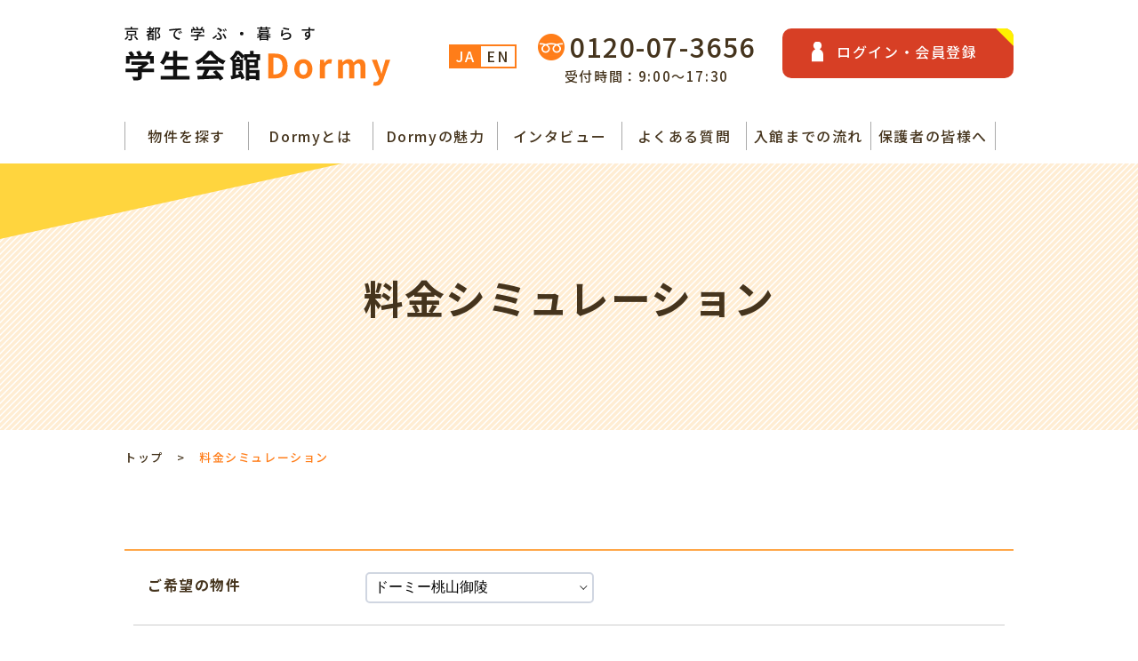

--- FILE ---
content_type: text/html; charset=UTF-8
request_url: https://dormy-kyoto.com/simulation/?no=12
body_size: 5886
content:
<!DOCTYPE html>
<html lang="ja" prefix="og: http://ogp.me/ns#">
<head>


<!-- Google Tag Manager -->
<script>(function(w,d,s,l,i){w[l]=w[l]||[];w[l].push({'gtm.start':
new Date().getTime(),event:'gtm.js'});var f=d.getElementsByTagName(s)[0],
j=d.createElement(s),dl=l!='dataLayer'?'&l='+l:'';j.async=true;j.src=
'https://www.googletagmanager.com/gtm.js?id='+i+dl;f.parentNode.insertBefore(j,f);
})(window,document,'script','dataLayer','GTM-KNBG8895');</script>
<!-- End Google Tag Manager -->

<script async src="https://s.yimg.jp/images/listing/tool/cv/ytag.js"></script>
<script>
window.yjDataLayer = window.yjDataLayer || [];
function ytag() { yjDataLayer.push(arguments); }
ytag({"type":"ycl_cookie", "config":{"ycl_use_non_cookie_storage":true}});
</script>

<!-- Google Tag Manager -->
<script>(function(w,d,s,l,i){w[l]=w[l]||[];w[l].push({'gtm.start':
new Date().getTime(),event:'gtm.js'});var f=d.getElementsByTagName(s)[0],
j=d.createElement(s),dl=l!='dataLayer'?'&l='+l:'';j.async=true;j.src=
'https://www.googletagmanager.com/gtm.js?id='+i+dl;f.parentNode.insertBefore(j,f);
})(window,document,'script','dataLayer','GTM-TLRF32');</script>
<!-- End Google Tag Manager -->

<!-- Global site tag (gtag.js) - Google Ads: 499512599 -->
<script async src="https://www.googletagmanager.com/gtag/js?id=AW-499512599"></script>
<script>
  window.dataLayer = window.dataLayer || [];
  function gtag(){dataLayer.push(arguments);}
  gtag('js', new Date());

  gtag('config', 'AW-499512599');
</script>
<!-- OGP -->


<meta charset="UTF-8">
<meta http-equiv="x-ua-compatible" content="ie=edge">
<title>料金シミュレーション｜京都で学ぶ・暮らす 学生会館Dormy | 学生会館Dormy</title>
<meta name="viewport" content="width=device-width,initial-scale=1,shrink-to-fit=no">
<meta name="author" content="学生会館Dormy">
<meta name="description" content="京都で食事付きの学生寮をお探しなら学生会館Dormyへ。朝夕2食・家具家電付きで新生活をすぐにスタートできます！館長夫妻常駐&オートロックで安心で快適な学生生活をサポートいたします。">
<meta property="og:locale" content="ja_JP">
<meta property="og:type" content="article">
<meta property="og:title" content="料金シミュレーション｜京都で学ぶ・暮らす 学生会館Dormy | 学生会館Dormy">
<meta property="og:url" content="https://dormy-kyoto.com/simulation/?no=12">
<meta property="og:image" content="https://dormy-kyoto.com/img/og_img.jpg">
<meta property="og:site_name" content="京都で学ぶ・暮らす 学生会館Dormy | 学生会館Dormy">
<meta property="og:description" content="京都で食事付きの学生寮をお探しなら学生会館Dormyへ。朝夕2食・家具家電付きで新生活をすぐにスタートできます！館長夫妻常駐&オートロックで安心で快適な学生生活をサポートいたします。">
<!-- / OGP -->
<link rel="apple-touch-icon" href="/webclip.png">


<!-- Meta Pixel Code -->
<script>
!function(f,b,e,v,n,t,s)
{if(f.fbq)return;n=f.fbq=function(){n.callMethod?
n.callMethod.apply(n,arguments):n.queue.push(arguments)};
if(!f._fbq)f._fbq=n;n.push=n;n.loaded=!0;n.version='2.0';
n.queue=[];t=b.createElement(e);t.async=!0;
t.src=v;s=b.getElementsByTagName(e)[0];
s.parentNode.insertBefore(t,s)}(window, document,'script',
'https://connect.facebook.net/en_US/fbevents.js');
fbq('init', '723887404716570');
fbq('track', 'PageView');
</script>
<noscript><img height="1" width="1" style="display:none"
src="https://www.facebook.com/tr?id=723887404716570&ev=PageView&noscript=1"
/></noscript>
<!-- End Meta Pixel Code -->

<link href="https://fonts.googleapis.com/css2?family=M+PLUS+Rounded+1c:wght@500;700;800;900&family=Noto+Sans+JP:wght@100;300;400;500;700;900&display=swap" rel="stylesheet"><link href="/css/common.css?1748480048" rel="stylesheet">
<link href="/css/base.css?1759310202" rel="stylesheet">
<link href="/css/contents.css?1763691661" rel="stylesheet">
</head>

<body id="simulation">
<!-- Google Tag Manager (noscript) -->
<noscript><iframe src="https://www.googletagmanager.com/ns.html?id=GTM-TLRF32"
height="0" width="0" style="display:none;visibility:hidden"></iframe></noscript>
<!-- End Google Tag Manager (noscript) -->
<!-- Google Tag Manager (noscript) -->
<noscript><iframe src="https://www.googletagmanager.com/ns.html?id=GTM-KNBG8895"
height="0" width="0" style="display:none;visibility:hidden"></iframe></noscript>
<!-- End Google Tag Manager (noscript) -->

<div id="wrapper">

<header id="header"><div class="inner clearfix">
<div class="hBox clearfix">
  <div class="sitename"><a href="/"><img src="/img/logo.svg" alt="学生会館Dormy" ></a></div>
  <div class="h_info flex flex-between flex-align-center">
    <ul class="pc_lang flex pc_only">
      <li><a href="/simulation/?no=12">JA</a></li>
      <li><a href="/en/">EN</a></li>
    </ul>
    <div class="infoBox">
      <p class="tel"><a href="tel:0120-07-3656">0120-07-3656</a></p>
      <p class="hour">受付時間：9:00～17:30</p>
    </div>
    <p class="btn_login"><a href="/member/login.php" class="button"><span>ログイン・会員登録</span></a></p>
  </div>
</div>

<div class="rBox flex flex-between">
  <ul class="contact-sp">
    <li class="icon-insta"><a href="https://www.instagram.com/dormy.kyoto/" target="_blank"><img src="/img/icon-insta.png" alt="学生会館（Dormy）京都版Instagramを見る"></a></li>
    <li class="icon-line"><a href="https://page.line.me/031qpjfj?openQrModal=true" target="_blank"><img src="/img/icon-line.svg" alt="LINEでお問い合わせ"></a></li>
    <li class="icon-sp"><a href="tel:0120-07-3656"><img src="/img/icon-sp.svg" alt="お電話でお問い合わせ：0120-07-3656"></a></li>
  </ul>
  <div class="menu-button" id="menu-btn">
    <p class="label">menu</p>
    <div class="h_menu">
      <span></span>
      <span></span>
      <span></span>
    </div>
  </div>
</div>
<nav id="gnav">
<div class="pc_none logo-nav"><a href="/"><img src="/img/logo-w.svg" alt="'.学生会館Dormy.'" ></a></div>
<ul class="flex">
  <!--<li class="pc_none"><a href="/">ホーム</a></li>-->
  <li class="g-search"><a href="/search/" class="dropdown">物件を探す</a>
    <div class="submenu">
      <div class="nav_inner">
        <ul>
            <li><a href="/search/#search_tag">物件一覧</a></li>
  <li><a href="/search/#search_area">エリアで探す</a></li>
  <li><a href="/search/#search_school">学校名から探す</a></li>

        </ul>
      </div>
    </div>
  </li>
  <li class="g-about"><a href="/about/" class="dropdown">Dormyとは</a>
    <div class="submenu">
      <div class="nav_inner">
        <ul>
            <li><a href="/about/#difference">学生寮とはどう違う？</a></li>
  <li><a href="/about/#compare">比べてみよう！ドーミーorマンションでの生活</a></li>
  <li><a href="/about/#support">一人暮らしサポート</a></li>

        </ul>
      </div>
    </div>
  </li>
  <li class="g-point"><a href="/about/charm.php">Dormyの魅力<span class="sp_only">について</span></a></li>
  <li class="sp_only sub"><a href="/fee/">料金表の見方</a></li>
  <li class="sub"><a href="/interview/">インタビュー</a></li>
  <li class="sub"><a href="/faq/" class="dropdown">よくある質問</a>
    <div class="submenu">
      <div class="nav_inner">
        <ul>
            <li><a href="/faq/#before">入居前について</a></li>
  <li><a href="/faq/#meals">食事について</a></li>
  <li><a href="/faq/#equipment">設備・サービスについて</a></li>
  <li><a href="/faq/#process">入館までの流れ</a></li>
  <li><a href="/faq/#money">お支払い料金について</a></li>
  <li><a href="/faq/#contract">ご契約について</a></li>
  <li><a href="/faq/#moving">引っ越しについて</a></li>
  <li><a href="/faq/#others">その他のご質問</a></li>

        </ul>
      </div>
    </div>
  </li>
  <li class="sub"><a href="/flow/" class="dropdown">入館までの流れ</a>
    <div class="submenu">
      <div class="nav_inner">
        <ul>
            <li><a href="/flow/">入館までの流れ</a></li>
  <li><a href="/flow/#paytime">お支払い時期</a></li>

        </ul>
      </div>
    </div>
  </li>
  <li class="sub"><a href="/parent/" class="dropdown">保護者の皆様へ</a>
    <div class="submenu">
      <div class="nav_inner">
        <ul>
            <li><a href="/parent/#pare_lead">ご挨拶</a></li>
  <li><a href="/parent/#newlife">ドーミーでの新生活について</a></li>
  <li><a href="/parent/#nyukyo_support">はじめての一人暮らしをサポート</a></li>
  <li><a href="/parent/#choose">安心して選んでいただけるために</a></li>

        </ul>
      </div>
    </div>
  </li>
  <li class="pc_none sub"><a href="/contact/">お問い合わせ</a></li>
  <li class="pc_none sub g-login"><a href="/member/login.php">ログイン・会員登録</a></li>
</ul>

  <ul class="tel-menu">
    <li class="icon-line"><a href="https://page.line.me/031qpjfj?openQrModal=true" target="_blank">LINEでお問い合わせ</a></li>
    <li class="icon-sp">
    <p class="tel"><a href="tel:0120-07-3656">0120-07-3656</a></p>
    <p class="hour">受付時間：9:00～17:30</p>
    </li>
  </ul>

  <ul class="col-menu">
    <li class="kengaku"><a href="/experience/"><span>見学お申込み</span></a></li>
    <li class="siryo"><a href="/catalog/"><span>資料請求</span></a></li>
    <li class="contact"><a href="/contact/"><span>お問い合わせ</span></a></li>
    <li class="nyukan"><a href="/application/"><span>入館お申込み</span></a></li>
  </ul>
  <ul class="pc_lang lang_hum flex pc_none">
    <li><a href="/simulation/?no=12">JA</a></li>
    <li><a href="/en/">EN</a></li>
  </ul>

  </nav>
<div class="overlay"></div>
</div>

<div class="pc_none lang_btn">
  <a href="/en/">EN</a>
</div>

</header>



<h1 class="pageTitle"><span>料金シミュレーション</span></h1>
<ul id="pan">
    <li><a href="/">トップ</a></li>
    <li>料金シミュレーション</li>
</ul>

<article>
  <section id="bukken" class="inner">
    <dl class="c-form">
  		<div>
        <dt>ご希望の物件</dt>
        <dd><div class="selectbox"><select name="no">
  <option value="3">ドーミー百万遍</option>
  <option value="4">ドーミー鴨川公園</option>
  <option value="5">OBUハウス</option>
  <option value="6">ドーミー京都西陣</option>
  <option value="7">ドーミー清水五条</option>
  <option value="8">ドーミー花園丸太町</option>
  <option value="9">ドーミー京都二条</option>
  <option value="10">ドーミー百万遍アネックス</option>
  <option value="12" selected="selected">ドーミー桃山御陵</option>
  <option value="13">Ryukoku Student Home くいな</option>
  <option value="14">ドーミー千本二条</option>
  <option value="15">ドーミー京都山科</option>
  <option value="17">Ryukoku Student Home 光輝</option>
  <option value="18">ドーミー京都西院</option>
  <option value="21">ドーミー壬生三条</option>
  <option value="22">ドーミー西大路五条</option>
  <option value="23">ドーミー山科東野</option>
  <option value="24">ドーミー衣笠等持院</option>
</select></div></dd>
      </div>
      <div>
        <dt>ご契約年数<br class="sp_none"><span class="explanation" data-modal-link="modal4">解説</span></dt>
        <dd><label><input type="radio" name="admission" value="1" checked="checked" />1年契約</label>
　<label><input type="radio" name="admission" value="2" />2年契約</label>
　<label><input type="radio" name="admission" value="3" />3年契約</label>
　<label><input type="radio" name="admission" value="4" />4年契約</label>
　<label><input type="radio" name="admission" value="5" />5年契約</label>
　<label><input type="radio" name="admission" value="6" />6年契約</label>
<br>
          <ul class="kome">
            <li>5,6年契約は「ドーミー京都二条」「ドーミー京都山科」のみご選択いただけます。</li>
          </ul>
        </dd>
      </div>
      <div>
        <dt>居室形態<br class="sp_none"><span class="explanation" data-modal-link="modal5">解説</span></dt>
        <dd><label><input type="radio" name="room" value="1" checked="checked" />個室Ⅰ</label>
　<label><input type="radio" name="room" value="2" />個室Ⅱ</label>
　<label><input type="radio" name="room" value="3" />個室Ⅲ</label>
</dd>
      </div>
      <div>
        <dt>食事形態<br class="sp_none"><span class="explanation" data-modal-link="modal6">解説</span></dt>
        <dd><label><input type="radio" name="meal" value="1" checked="checked" />食事込</label>
　<label><input type="radio" name="meal" value="2" />食事別</label>
</dd>
      </div>
      <div>
        <dt>お支払形態<br class="sp_none"><span class="explanation" data-modal-link="modal7">解説</span></dt>
        <dd><label><input type="radio" name="payment" value="1" checked="checked" />月払い</label>
　<label><input type="radio" name="payment" value="2" />半年払い</label>
　<label><input type="radio" name="payment" value="3" />年払い</label>
</dd>
      </div>
    </dl>

    <div class="modal modal4">
      <div class="modal_inner">
        <div class="modal_bg2"></div>
        <div class="modal_cont">
          <div>
            <p class="close2"></p>
            <p class="modal_text">1年から年度単位でお選びいただけます。またご卒業年度まで更新も可能です。ご契約年数が長くなる程、入館費は割安になります。更新の場合は、更新年数に応じた新年度入館費の7割が発生します。</p>
          </div>
        </div>
      </div>
    </div>

    <div class="modal modal5">
      <div class="modal_inner">
        <div class="modal_bg2"></div>
        <div class="modal_cont">
          <div>
            <p class="close2"></p>
            <p class="modal_text">居室の向き、日当たり、設備により料金形態が異なります。詳細につきましてはお問い合わせください。</p>
          </div>
        </div>
      </div>
    </div>

    <div class="modal modal6">
      <div class="modal_inner">
        <div class="modal_bg2"></div>
        <div class="modal_cont">
          <div>
            <p class="close2"></p>
            <p class="modal_text">ドーミーでは朝夕の食事を提供しております。定額料金でお召し上がりいただける「食事込契約」と都度申込みの「食事別契約」を選択いただけます。なお1年に1度食事形態を変更することも可能です。</p>
          </div>
        </div>
      </div>
    </div>

    <div class="modal modal7">
      <div class="modal_inner">
        <div class="modal_bg2"></div>
        <div class="modal_cont">
          <div>
            <p class="close2"></p>
            <p class="modal_text">半年払いは、月払いに比べて約0.5%割安となります。年払いは、月払いに比べて約1%割安となります。</p>
          </div>
        </div>
      </div>
    </div>

    <p id="calc" class="calc inner center"><span class="submit_next" id="click_simulation_result_display">結果を表示</span></p>

    <div class="initial_cost"></div>

    <p class="bnr-member center"><a href="/member/regist.php">
      <img src="/img/simulation/bnr-member.png?20251121" alt="新規会員登録">
    </a></p>

  </section>
</article>

<div class="floPc">
  <ul class="floBox">
  <li class="flo_lang flex"><a href="/simulation/?no=12" class="pc_ja">JA</a><a href="/en/" class="pc_en">EN</a></li>

  <li class="regist sp_only"><a href="/member/login.php"><span>ログイン・会員登録</span></a></li>
    <li class="bukken"><a href="/search/"><span>物件を探す</span></a></li>
    <li class="kengaku"><a href="/experience/"><span>見学お申込み</span></a></li>
    <li class="siryo"><a href="/catalog/"><span>資料請求</span></a></li>
    <li class="nyukan"><a href="/application/"><span>入館お申込み</span></a></li>
    <li class="mail sp_none"><a href="/contact/"><span>お問い合わせ</span></a></li>
  </ul>
</div>

<footer id="footer">

<div class="fBox inner clearfix">
  <p id="pagetop"><a href="#top" title="このページの先頭へ"><img src="/img/pagetop.png" alt="このページの先頭へ"></a></p>

  <p class="flogo"><a href="/"><img src="/img/logo.svg" alt="'.学生会館Dormy.'"></a></p>


</div>


<div class="fnav flex flex-between inner">
<ul class="aboutdormy">
  <li><a href="/about/">Dormyとは</a>
    <ul>
        <li><a href="/about/#difference">学生寮とはどう違う？</a></li>
  <li><a href="/about/#compare">比べてみよう！ドーミーorマンションでの生活</a></li>
  <li><a href="/about/#support">一人暮らしサポート</a></li>

    </ul>
  </li>
  <li><a href="/about/charm.php">Dormyの魅力について</a></li>
  <li><a href="/parent/">保護者の皆様へ</a>
    <ul>
        <li><a href="/parent/#pare_lead">ご挨拶</a></li>
  <li><a href="/parent/#newlife">ドーミーでの新生活について</a></li>
  <li><a href="/parent/#nyukyo_support">はじめての一人暮らしをサポート</a></li>
  <li><a href="/parent/#choose">安心して選んでいただけるために</a></li>

    </ul>
  </li>
</ul>

<ul>
  <li><a href="/search/">物件を探す</a>
    <ul>
        <li><a href="/search/#search_tag">物件一覧</a></li>
  <li><a href="/search/#search_area">エリアで探す</a></li>
  <li><a href="/search/#search_school">学校名から探す</a></li>

    </ul>
  </li>
  <li><a href="/fee/">料金表の見方</a></li>
  <li><a href="/flow/">入館までの流れ</a>
    <ul>
        <li><a href="/flow/">入館までの流れ</a></li>
  <li><a href="/flow/#paytime">お支払い時期</a></li>

    </ul>
  </li>
</ul>

<ul class="fnav_faq">
  <li><a href="/faq/">よくある質問</a>
    <ul>
        <li><a href="/faq/#before">入居前について</a></li>
  <li><a href="/faq/#meals">食事について</a></li>
  <li><a href="/faq/#equipment">設備・サービスについて</a></li>
  <li><a href="/faq/#process">入館までの流れ</a></li>
  <li><a href="/faq/#money">お支払い料金について</a></li>
  <li><a href="/faq/#contract">ご契約について</a></li>
  <li><a href="/faq/#moving">引っ越しについて</a></li>
  <li><a href="/faq/#others">その他のご質問</a></li>

    </ul>
  </li>
  <li><a href="/interview/">先輩インタビュー</a></li>
  <li><a href="https://www.kyoritsugroup.co.jp/privacy/" target="_blank">プライバシーポリシー</a></li>
</ul>

<ul>
  <li><a href="/experience/">見学お申込み</a></li>
  <li><a href="/catalog/">資料請求</a></li>
  <li><a href="/application/">入館お申込み</a></li>
  <li><a href="/contact/">お問い合わせ</a></li>
  <li>
    <ul class="snsList flex">
      <li><a href="https://www.instagram.com/dormy.kyoto/" target="_blank"><img src="/img/icon-insta.png" alt="Instagram"></a></li>
      <li><a href="https://line.me/R/ti/p/%40wtk5870e" target="_blank"><img src="/img/icon_line.png" alt="LINE"></a></li>
    </ul>
  </li>
</ul>


<div class="fBox linkBox">
  <ul class="logo-link flex flex-center">
      <li>
        <a href="https://dormy-kanazawa.com/" target="_blank"><img src="/img/link-bnr_dormykanazawa.png" alt="学生会館Dormy（ドーミー）金沢"></a>
      </li>
      <li>
        <a href="https://dormy-ac.com/" target="_blank"><img src="/img/link-bnr_dormy.png" alt="学生会館Dormy（ドーミー）"></a>
      </li>
      <li>
        <a href="https://www.dormybiz.com/" target="_blank"><img src="/img/link-bnr_dormybiz.png" alt="DORMY BIZ"></a>
      </li>
      <li class="labo">
        <a href="https://labo.dormy-ac.com/" target="_blank"><img src="/img/link_bnr_labo.svg" alt="Dormy Labo"></a>
      </li>
      <li>
        <a href="https://internationaldormy.com/" target="_blank"><img src="/img/link-bnr_international.png" alt="Dormy International"></a>
      </li>
    </ul>
    <!--<p class="center dormykyoto_bnr"><a href="https://dormy-kyoto-kmn.com/ja/" target="_blank"><img src="/img/bnr_dormykyoto_jp.jpg?20220728"></a></p>-->
</div>

</div>


<div class="kyorituInfo"><div class="inner clearfix">
  <p class="kyoritu_add"><em>株式会社共立メンテナンス　京都支店</em><br>
  〒604-8187　京都府京都市中京区御池通東洞院西入る笹屋町435　京都御池第一生命ビルディング8階<br>
  TEL:0120-07-3656</p>
</div></div>

<p class="copyright">&copy; 2020 株式会社共立メンテナンス 京都支店 学生会館Dormy. Designed by <a href="https://www.tratto-brain.jp/" target="_blank">Tratto Brain</a>.</p>

<p class="f-kyoritsu"><a href="https://www.kyoritsugroup.co.jp/" target="_blank"><img src="/img/logo_kyoritsu_color.png" alt="株式会社共立メンテナンス" width="120"></a></p>

</footer>

</div><!--#wrapper-->
<script src="//ajax.googleapis.com/ajax/libs/jquery/1.11.0/jquery.min.js"></script>
<script src="/js/script.js"></script>
<script>
$(function(){
  //$("#myForm").validate();

  //ローン計算
  $('#calc').on('click',function(){
    var no      = $('#bukken select[name="no"]').val();
    var admission   = $('#bukken input:radio[name="admission"]:checked').val();
    var room = $('#bukken input:radio[name="room"]:checked').val();
    var meal     = $('#bukken input:radio[name="meal"]:checked').val();
    var payment   = $('#bukken input:radio[name="payment"]:checked').val();

    $.ajax({
      type: 'POST',
      url: 'autoCost.php',
      dataType: 'json',
      data: { no:no, admission: admission, room: room, meal: meal, payment: payment }
    }).done(function( data ) {
      $('#bukken .initial_cost').html(data.price);

      var position = $('#cost').offset().top;
      $('html, body').animate({'scrollTop':position},500);

      $('.question').on('click', function() {
        //  ボタンをクリックしたら、クリックしたい要素のdata属性を取得
        let target = $(this).data('modal-link');
        //  上記で取得した要素と同じclass名を持つ要素を取得
        let modal = document.querySelector('.' + target);
        //  その要素にclassを付け替える
        $(modal).toggleClass('is-show');
        console.log(target);
      });

      //  modalを閉じるときの動作
      $('.modal_bg, .modal .close').on('click', function() {
        $(this).parents('.modal').toggleClass('is-show');
      });

      //console.log(data);
    });
  });

  $('.explanation').on('click', function() {
    //  ボタンをクリックしたら、クリックしたい要素のdata属性を取得
    let target = $(this).data('modal-link');
    //  上記で取得した要素と同じclass名を持つ要素を取得
    let modal = document.querySelector('.' + target);
    //  その要素にclassを付け替える
    $(modal).toggleClass('is-show');
    console.log(target);
  });

  //  modalを閉じるときの動作
  $('.modal_bg2, .modal .close2').on('click', function() {
    $(this).parents('.modal').toggleClass('is-show');
  });

});
</script>

<script type="text/javascript">
  (function () {
    var tagjs = document.createElement("script");
    var s = document.getElementsByTagName("script")[0];
    tagjs.async = true;
    tagjs.src = "//s.yjtag.jp/tag.js#site=enPdrh4&referrer=" + encodeURIComponent(document.location.href) + "";
    s.parentNode.insertBefore(tagjs, s);
  }());
</script>
<noscript>
  <iframe src="//b.yjtag.jp/iframe?c=enPdrh4" width="1" height="1" frameborder="0" scrolling="no" marginheight="0" marginwidth="0"></iframe>
</noscript>

<script async src="https://s.yimg.jp/images/listing/tool/cv/ytag.js"></script>
<script>
window.yjDataLayer = window.yjDataLayer || [];
function ytag() { yjDataLayer.push(arguments); }
ytag({
  "type":"yjad_retargeting",
  "config":{
    "yahoo_retargeting_id": "YV5FKB2PRJ",
    "yahoo_retargeting_label": "",
    "yahoo_retargeting_page_type": "",
    "yahoo_retargeting_items":[
      {item_id: '', category_id: '', price: '', quantity: ''}
    ]
  }
});
</script>

<!--Yahoo!検索リターゲティングタグ-->
<script async src="https://s.yimg.jp/images/listing/tool/cv/ytag.js"></script>
<script>
window.yjDataLayer = window.yjDataLayer || [];
function ytag() { yjDataLayer.push(arguments); }
ytag({
  "type":"yss_retargeting",
  "config": {
    "yahoo_ss_retargeting_id": "1001167572",
    "yahoo_sstag_custom_params": {
    }
  }
});
</script></body>
</html>

--- FILE ---
content_type: text/css
request_url: https://dormy-kyoto.com/css/common.css?1748480048
body_size: 2138
content:
@charset "utf-8";

*, *::before, *::after { box-sizing:border-box; }

html { overflow:auto; -webkit-text-size-adjust:100%; }
body {
  margin:0; padding:0;
  font-size:16px; color:#45341d; line-height:1.8; font-weight:500;
  letter-spacing: .1em;
  -webkit-font-smoothing:antialiased;
  font-family:'Noto Sans JP', sans-serif,
    "游ゴシック", "Yu Gothic", YuGothic, "メイリオ", "Meiryo",
    "ヒラギノ角ゴ Pro W3", "Hiragino Kaku Gothic Pro", Osaka, sans-serif;
  }
h1, h2, h3, h4, dl, dd, ul, form, textarea, figure { margin:0; padding:0; font-size:100%; }
article, aside, dialog, figure, footer, header, hgroup, nav, section { display:block; }

h1, h2, h3, h4, h5, h6 { font-weight:normal; }


/*font*/
.mplus { font-family: 'M PLUS Rounded 1c', sans-serif; }
.noto { font-family: 'Noto Sans JP', sans-serif; }

/*余白*/
.mt1 { margin-top: 1em;}

/* clearfix 回り込み解除 ------------------------ */
.clearfix:after { content:""; clear:both; display:block; }

/* 共通 ------------------------ */
a { color:#45341d; text-decoration: none; }
a:not(.fade), .anime { -webkit-transition:all .3s; transition:all .3s; }
a:active, a:hover { color:#ff7f1d; }
a:focus { outline:none; }

strong { font-size:1.2em; }
em { font-style:normal; font-weight:bold; }

fieldset { border:none; }
table { border-collapse:collapse; border-spacing:0; }
map area:focus, map area:active { outline:none; border:0; }

ul { list-style-type:none; }
ul.disc, ul.square { padding-left:1.3em; }
.disc li { list-style-type:disc; }
.square li { list-style-type:square; }
.decimal li { list-style-type:decimal; }

ul.kome li { text-indent:-1em; margin-left:1em; }
ul.kome li::before { content:"※"; }

ol.kome { padding-left:5px; }
ol.kome li { text-indent:-2em; margin-left:2em; }
ol.kome { list-style:none; counter-reset:number; }
ol.kome li::before { counter-increment:number; content:"※"counter(number)" "; }
.kome_red li::before { color:#c00; }

img { max-width:100%; height:auto; font-size:0; line-height:0; border-width:0px; vertical-align:bottom; }
img.middle { vertical-align:middle; }

.serif {
  font-family:
    "游明朝", "Yu Mincho", YuMincho,
    "ヒラギノ明朝 ProN W6", "HiraMinProN-W6",
    "HGS明朝E", "ＭＳ Ｐ明朝", "MS PMincho", "MS 明朝", serif;
  }

.fleft  { float:left; }
.fright { float:right; }

.left   { text-align:left; }
.center { text-align:center; }
.right  { text-align:right; }

.big    { font-size:1.3em; }
.small  { font-size:.85em; }
.bold   { font-weight:bold; }
.italic { font-style:italic; }
.marker { background:linear-gradient(transparent 50%, #fff284 0%); }

.clear  { clear:both; }
.hide   { display:none; }
.iblock { display:inline-block; }
.wide   { width:100%; }
.indent { text-indent:-1em; padding-left:1em; }
.shadow { box-shadow:0 0 3px rgba(0,0,0,0.3); }

.red, .err { color:#c00; }

.flex { display:-webkit-flex; display:flex; -webkit-flex-wrap:wrap; flex-wrap:wrap; }
.flex-between { -webkit-justify-content:space-between; justify-content:space-between; }
.flex-center  { -webkit-justify-content:center; justify-content:center; }
.flex-align-center { -webkit-box-align:center; -webkit-align-items:center; align-items:center; }

.vh_ctr {
  position:absolute; top:50%; left:50%;
  -webkit-transform:translate(-50%, -50%);
  transform:translate(-50%, -50%);
}

.autofit { width: fit-content; margin-inline: auto; }

.link-disabled { cursor:default; pointer-events:none; opacity:0.6; }

/* popup */
.white-popup { width:auto; max-width:640px; margin:20px auto; padding:20px; background:#FFF; position:relative; }

.is-fixed { position:fixed; top:0; right:0; bottom:0; left:0; }
.is-hide { transform: translateY(-100%); }
.is-empty {
  height: 0;
  padding-top:0 !important;
  padding-bottom:0 !important;
  margin-top:0 !important;
  margin-bottom:0 !important;
  border:none !important;
}

/* form ------------------------ */
label { display:inline-block; }
select { padding:3px 8px 6px; }

input:is([type="text"],[type="email"],[type="tel"],[type="number"],[type="password"]), select, textarea {
  margin:3px 0; padding:4px 8px; font-weight:inherit; font-size:16px; font-family:inherit; border:1px solid #ccc;border-radius:3px; margin-left: 6px;
}

input:is([type="radio"],[type="checkbox"]) {
  margin-right: .5em;
}

input[type="submit"], input[type="button"], button {
  -webkit-box-sizing:content-box;
  -webkit-appearance:button;
  appearance:button;
  border:none;
  border-radius:0;
  box-sizing:border-box;
  cursor:pointer;
  font-size:1em;
  outline: none;
}
input[type="submit"]::-webkit-search-decoration,
input[type="button"]::-webkit-search-decoration {
  display:none;
}
input[type="submit"]::focus,
input[type="button"]::focus {
  outline-offset:-2px;
}
input.t { width:15%; }
input.s { width:30%; }
input.m { width:60%; }
input.l { width:96%; }
textarea { width:96%; }
label input { margin:0; }

input.required { border-left: 2px solid #de3225!important; }

/* 959px 以下 ------------------------ */
@media screen and (max-width: 959px) {
  .pc_only { display:none; }


}

/* 599px 以下 ------------------------ */
@media screen and (max-width: 599px) {
  body { letter-spacing: 0; }

  .sp_none { display:none; }

  input.t { width:30%; }
  input.s { width:60%; }
  input.m { width:98%; }

  /* 横スクロール */
  .scrollWrap { width:100%; padding-top:20px; overflow-x:scroll; -webkit-overflow-scrolling:touch; }
  .scrollWrap > .scroll { margin-bottom:20px; position:relative; }
  .scrollWrap > .scroll:before { content:"横にスクロールできます→"; position:absolute; top:-20px; left:0; font-size:13px; }
  .scrollWrap > .scroll > .hscroll { width:640px; }
}

/* 600px 以上 ------------------------ */
@media screen and (min-width: 600px) {
  .sp_none { display: block; }
  .sp_only { display:none; }
}

/* 960px 以上 ------------------------ */
@media screen and (min-width: 960px) {
  .pc_none { display:none; }

  /* 電話番号リンク PCで無効 */
  a[href^='tel:'] { cursor:default; pointer-events:none; }

  .txt_vertical {
   -webkit-writing-mode: vertical-rl;
    -ms-writing-mode: tb-rl;
    writing-mode: vertical-rl;
  }



  /* hover scale */
  a .scale { -webkit-transition:all .5s ease-out; transition:all .5s ease-out; }
  a:hover .scale  { -webkit-transform: scale(1.05); transform: scale(1.05); }

}

--- FILE ---
content_type: text/css
request_url: https://dormy-kyoto.com/css/base.css?1759310202
body_size: 5265
content:
@charset "utf-8";

/* base ------------------------*/
#wrapper { position:relative;}
.inner { max-width: 1000px; width: 100%; margin: 0 auto; }
.inner.wide { max-width: 1100px;}

/*背景 グレー*/
.bg_gray{ background-color: #eeeeee; }

/*背景 方眼紙*/
.bg_square { position: relative;
  background-color: #FFF;
  background-image: linear-gradient( transparent 95%, rgba(0, 0, 0, .06) 50%, rgba(0, 0, 0, .06)), linear-gradient( 90deg, transparent 95%, rgba(0, 0, 0, .06) 50%, rgba(0, 0, 0, .06) );
  background-size: 16px 16px;
  background-repeat: repeat;
}

/*ウスオレンジストライプ*/
.bg_stripe, .bg_stripe_or { background-color: #ffedd3;
    background-image: linear-gradient(-45deg, #fff 10%, transparent 10%, transparent 50%, #fff 50%, #fff 60%, transparent 60%, transparent);
    background-size: 7px 7px;
    background-attachment: fixed;}
.bg_stripe.navy { background-color: #e7e9ef; }
.bg_stripe.purple { background-color: #fcedf3; }
.bg_stripe.violet { background-color: #dfdbf7;}
.bg_stripe.gray { background-color: #dbdbdb;}


button.favorite { position: relative; z-index: 2; display: inline-block; overflow: hidden; text-align: center; min-width: 200px; padding: .7em 2em .7em 3em; font-size: .88em; border-radius: 10px;  border: 1px solid #806642; color: #45341d; background: #fff; }
button.favorite::before {
  position: absolute; content: ""; top: 0.6em; left: 1.0em; width: 1.4em; padding-top: 50%; background: url(../img/icon_favo.svg) no-repeat 0 0 / 100%;
}
button.favorite.del::before { background-image: url(../img/icon_favo2.svg); }

.mt0 { margin-top: 0; }
.mt05 { margin-top: .5em; }
.mt1 { margin-top: 1em; }
.mt15 { margin-top: 1.5em; }
.mt2 { margin-top: 2em; }
.mt3 { margin-top: 3em; }
.mb1 { margin-bottom: 1em; }
.mb2 { margin-bottom: 2em; }
.mb3 { margin-bottom: 3em; }



/* header ------------------------*/
#header { padding: 30px 0 15px; background: #fff; position: relative;}
#header>.inner { width: 100%; }
#header .sitename { float: left; }
.h_info { float: right; }
.h_info p { margin: 0 auto; }
.infoBox { text-align: center; margin-right: 30px; line-height: 1.5; }

.lang_btn {position: absolute; background: #ff7d19; right: 0; padding: 0 1.2em; bottom: -1.8em; z-index: 100;}
.lang_btn>a {display:flex; align-items: center; color: #fff;}
.lang_btn>a::before{content: ""; display: inline-block; margin-right: 0.4em;background: url(/img/icon/ico_grobal.svg); width: 1em; height: 1em; }

.pc_lang {height: 1.7em; margin-right: 1.5em; border: solid 2px #ff7d19;}
/* .pc_lang>li:nth-child(2)::before {position: relative; margin-right: .6em; margin-left: .6em; content: "|"; line-height: 1;} */
.pc_lang>li {line-height: 1;}
.pc_lang>li>a {height: 100%; display: block; text-align: center; padding: 0.2em 0.4em;}
.pc_lang>li>a.active {color: #fff; background: #ff7d19; display: block; height: 100%;}


.tel { font-size: 1.875em; }
.tel a { display: block; position: relative; padding-left: 1.2em; }
.tel a::before { content: ""; position: absolute; top: 50%; left: 0;
    width: 30px; height: 30px;
    transform: translate(0,-50%); -webkit-transform: translate(0,-50%);
    background: url("../img/icon_freetel.png") no-repeat center;  }

.hour { font-size: .9375em; }

/* gnav ------------------------*/
#gnav { margin-top: 40px; }
#gnav li { width: 14%; text-align: center; border-right: 1px solid #aaaaaa; }
#gnav li:first-child { border-left: 1px solid #aaaaaa; }
#gnav li a { display: block; padding:  2px; }


/* footer ------------------------*/
.floBox { position: fixed; right: 0; bottom: 30px; z-index: 9999; opacity:0; text-align: right;transition:all .3s ease-out; -webkit-transition:all .3s ease-out; }

.floBox li a { margin-right: -5px; -webkit-transition: all 0.3s; transition: all 0.3s; }
.floBox li:nth-child(n+2) { margin-top: 5px; }
.floBox li a:hover { margin-right: 0; }


/*.floPc { display: block;  }
  .floPc .floBox { position: fixed; bottom:30px; right: 0; }*/
  .floPc .floBox>li { width:150px; /*margin: 0 0 5px; */text-align: left; }
  .floPc .floBox>li a { display: block; padding: 1em .5em;  color: #fff; background: #ff4180; font-size: .9em; border-top-left-radius: 10px; border-bottom-left-radius: 10px; }
  li.flo_lang.flex a { border-radius: 5px 0 0 5px; }
  .floPc .floBox>li.bukken a { background: #fed917; color:#45341d ; }
  .floPc .floBox>li.siryo a { background: #00bf6c; }
  .floPc .floBox>li.nyukan a { background: #ff7d19; }
  .floPc .floBox>li.mail a { background: #2d78de; }
  .floPc .floBox>li a span { display: block; position: relative; padding-left: 30px; }
  .floPc .floBox>li a span::before { content: "";
    position: absolute; top: 50%; left: 7px;
    background-image: url("../img/icon_kengaku.png"); background-repeat: no-repeat;
    width: 22px; height: 20px; background-size: 18px;
    transform: translate(0,-50%); -webkit-transform: translate(0,-50%); }

  .floPc .floBox>li.bukken a span::before { background-image: url("../img/icon_search.svg");  }
  .floPc .floBox>li.siryo a span::before { left: 6px; background-image: url("../img/icon_siryo.png");
  width: 26px; height: 20px; background-size: 20px; top: 60%; }
  .floPc .floBox>li.nyukan a span::before {  background-image: url("../img/icon_nyukan.png");
   width: 26px; height: 20px; background-size: 20px; top: 60%; }
  .floPc .floBox>li.mail a span::before { background-image: url("../img/icon_mail.svg");
   width: 20px; height: 20px; background-size: 18px; top: 65%; }

/*.floSp { display:none; }*/

.floBox.scroll { opacity:1;}

#footer { border-top: 1px solid #eee; }

.fBox { position: relative; padding: 60px 0 40px; }
.fBox.linkBox {padding-top: 20px; width: 100%;}
.fBox .flogo {width: 250px; margin: 0 0 1em 0; }
.fBox .logo-link li:not(:last-child) { margin-right: 10px; }
.fBox .logo-link li a {
  overflow: hidden; position: relative;
  display: block; padding: .5em 1.5em .4em;
  border: 1px solid #eee; border-radius: 8px; background-color: #fff;
}
.fBox .logo-link li a::before {
  content: ""; position: absolute; top: 0; right: 0;
  border-top: 15px solid #fff100;
  border-left: 15px solid transparent;
  transition: .3s;
}
.fBox .logo-link li a img { width: auto; height: 30px; }
.fBox .logo-link li.labo a img {height: 20px;}
.fBox .logo-link li a:hover::before { border-top-color: #ff7900; }

#pagetop { position: absolute; top:-40px; right: 0; margin: 0; }
#pagetop a { display: block; }

.fnav { margin-bottom: 10px; }
.fnav>ul>li { margin-bottom: 20px; line-height: 2; }
.fnav>ul>li>a { display: block; position: relative; padding-left: 1.2em; }
.fnav>ul>li>a::before { content: "●"; position: absolute; top: 50%; left: 0;
    color: #ffa749; font-size: .75em;
    transform: translate(0,-50%); -webkit-transform: translate(0,-50%); }

.fnav>ul>li>ul { font-size: 0.8125em; }
.fnav>ul>li>ul>li>a { display: block; position: relative; padding-left: 1.5em; font-weight: 300; }
.fnav>ul>li>ul>li>a::before { content: "—"; position: absolute; top: 40%; left: 0;
    font-weight: 100;
    transform: translate(0,-50%); -webkit-transform: translate(0,-50%); }

.fBox .dormykyoto_bnr {margin: 2em auto; text-align: center;}

.snsList { align-items: center;}
.snsList>li { margin-right: 10px; }
.snsList>li>a { padding-left: 0!important; }
.snsList>li>a::before { display: none; }
.snsList>li img { max-width: 35px;}

.kyorituInfo { padding: 30px 0; color: #fff;
  background-color: #ff7900;
  background-image: linear-gradient(-45deg, rgba(255, 255, 255, .2) 10%, transparent 10%, transparent 50%, rgba(255, 255, 255, .2) 50%, rgba(255, 255, 255, .2) 60%, transparent 60%, transparent);
  background-size: 7px 7px;
  background-attachment: fixed;
}
/*.kyoritu_logo { float: left; width: 13%; text-align: center; margin: 0 auto; padding: 20px; background: #fff; }*/
.kyoritu_add { margin: 0; }
.kyoritu_add>a { color: #fff; }

.copyright { margin:0; padding:1em 0; font-size:.75em; text-align:center; }

.f-kyoritsu { margin:10px 0 0; padding: 10px 0; text-align: center; border-top: 1px solid #eee; }
/*.f-kyoritsu img { width: 109px;}*/

/* common------------------------*/
/* tel */

/* title */
.secTtl { text-align: center; margin-bottom: .5em; font-size: 2.375em; font-weight: bold; }
.subTtl { text-align: center; margin-bottom:.8em; font-size: 2.1875em; font-weight: bold;  }

.ttl_line { font-size: 1.5em; border-bottom: 2px solid #ff7d19; }

.ttl_stripe { z-index:1; position: relative; text-align:center; padding:5px 1.5em;
  font-size: 1.5em; color:#fff; background: #ffa749; }
.ttl_stripe::before,.ttl_stripe::after { content: ""; position: absolute; top: 0; width: 0; height: 0; border: none; z-index: 2; }
.ttl_stripe::before { left: 0px; border-left: solid 20px #fff; border-bottom: solid 55px transparent; }
.ttl_stripe::after { right: 0px; border-left: solid 20px transparent; border-bottom: solid 55px #fff; }

.ttl_bg {padding: .3em .8em; font-size: 1.3em; font-weight: bold; background-color: #ffedd3; border-radius: 5px;}



/* button */
.button { position:relative; z-index:2; display:inline-block; overflow:hidden; text-align:center; min-width:260px; padding:.7em 3em .6em 3em;  border-radius: 10px; }
.button.pi1 { padding-inline:1em; }

[class^="btn_"] a {  }
[class^="btn_"] a::before { content: "";
    position: absolute; top: 0; right: 0;
    border: 10px solid transparent; border-top: 10px solid #fff100; border-right: 10px solid #fff100; }
[class^="btn_"] a span { position: relative; padding-left: 1.8em; }
[class^="btn_"] a span::before { content: ""; position: absolute; top: 50%; left: 0; transform: translate(0,-50%); -webkit-transform: translate(0,-50%); }

.btn_con a { border: 2px solid #806642; background: #fff; }
[class^="btn_"].type-2 a { color: #FFF; border-color:#ff7d19; background: #ff7d19; }
[class^="btn_"].type-2 a::before { border-color:#fed917 #fed917 transparent transparent; }

[class^="btn_"].type-2 span { display: inline-block; padding-left: 30px; }
[class^="btn_"].type-2 span::before {
  content: ""; position: absolute; top: 15px; left: 0; width: 20px; height: 20px; background: url(../img/icon_calculator.svg) center / cover no-repeat;
}

.btn_mail a, .btn_login a { padding: .8em 2.5em 1em 2em; background: #2d78de; color: #fff; }
.btn_login a { background: #d73f25;}
.btn_mail a span::before { width: 20px; height: 15px; background: url("../img/icon_mail.svg") no-repeat center; }
.btn_login a span::before { width: 15px; height: 23px; background: url("../img/icon_login.svg") no-repeat center; }

.btn_kengaku a { padding: .4em 2em .5em; background: #ff4180; color: #fff!important; }
.btn_kengaku a span::before { width: 22px; height: 20px; background: url("../img/icon_kengaku.png") no-repeat center; }

.btn_li li + li { margin-left: 1em; }


/* 検索ボックス search */
.search-form { border-radius: 20px; background-color: #FFF; overflow: hidden; }
.search-form .ttl { padding: .5em; text-align: center; font-size: clamp(18px, 3vw, 24px); font-weight: bold; background: #fed917; }
.search-form .ttl span { position: relative; display: inline-block; padding-left: 1.5em; }
.search-form .ttl span::before { content: ""; position: absolute; top: .3em; left: 0; width: 1.2em; height: 1.2em; background: url(../img/top/icon-search.svg)center / 100% no-repeat; }
.search-form .form-box { padding: 2em; }
.search-form .school { width: 100%; flex: 1; }
.search-form .area { margin-left: 1.5em; }

.search-form .sub-ttl { position: relative; display: inline-block; padding-left: 3em; font-weight: bold; font-size: .88em; line-height: 1.4; }
.search-form .sub-ttl::before {
  content: ""; position: absolute; left: 0; top: -0.5em; width: 2.5em; height: 2.5em; border-radius: 50%; background: center / 60% no-repeat;
}
.search-form .school .sub-ttl::before { top: 0.2em; background-color: #00bf6c; background-image: url(../img/top/icon-school.svg); }
.search-form .bukken .sub-ttl::before { background-color: #2d78de; background-image: url(../img/top/icon-tag.svg); }
.search-form .area .sub-ttl::before { background-color: #ffd53e; background-image: url(../img/top/icon-pin.svg); }

.search-form .sub-ttl span { font-size: 1.24em; }
.search-form .school .sub-ttl span { color: #00bf6c; }
.search-form .bukken .sub-ttl span { color: #2d78de; }
.search-form .area .sub-ttl span { color: #fdbb2f; }


.search-form input[name="school"] { width: 60%; height: 50px; margin: 0 0 0 1em; border: 2px solid #806642; border-radius: 5px 0 0 5px; }
.search-form input[name="search"] { width: 50px; height: 50px; margin: 0;  border-radius: 0 5px 5px 0; background: #806642 url(../img/top/icon-search_w.svg) no-repeat center / 25px auto; }


/* ================================================================
  レスポンシブ
=================================================================== */
@media screen and (max-width: 1099px) {
  .inner.wide { width: 92%;}
}

@media screen and (max-width: 999px) {
  .inner { width: 92%; }
}

/* 600以上(PC・タブレット) */
@media screen and (min-width: 600px) {
  #gnav { justify-content: space-between; -webkit-justify-content: space-between; }

  .floPc .floBox>li.flo_lang {text-align: center; border: solid 2px #ff7d19; border-right: none;
    border-top-left-radius: 10px; border-bottom-left-radius: 10px;}
    .floPc .floBox>li.flo_lang a {width:50%; color: #45341d; background:#fff ; padding: 0.3em 0.5em; margin-right: 0; line-height: 1.35;}
  .floPc .floBox>li.flo_lang a:last-child{border-top-left-radius: 0px; border-bottom-left-radius: 0px;}
  .floPc .floBox>li.flo_lang a.active {color: #fff; background: #ff7d19;}
  .floPc .floBox>li.flo_lang {position: relative;}
  .floPc .floBox>li.flo_lang a.pc_en::before {content: url(/img/icon/ico_lang.png); position: absolute; top: 45%; left: 50%; transform: translate(-50%,-50%);}
  .floPc .floBox>li.flo_lang a.pc_en.active::before {transform: translate(-50%,-50%) rotate(180deg);}
}

/* 960以上(PC) */
@media screen and (min-width: 960px) {
  .menu-button  { display:none; }
  #gnav .submenu { display: none; }

  .contact-sp{ display:none; }
  .tel-menu, .col-menu{ display:none; }
}


/* ================================================================
  タブレット
=================================================================== */
@media screen and (max-width: 959px) {
  body { font-size:15px; }
  #wrapper { padding-top: 7.1em;}


  /* header ------------------------ */
  #header { padding: 30px 20px 20px; }
  #header .sitename { float: none; }
  .hBox { float: left; }
  .h_info { display: none; }

  #header{ position: fixed; width: 100%; top: 0; left: 0; z-index: 999; padding-top:20px; }
  #header .inner{ display:-webkit-box; display:flex; flex-wrap:wrap; justify-content: space-between;}
  .hBox{ float:none; width:55%;}
  #header .rBox { align-items: center; flex: 1; gap: 1em;}
  .menu-button{ float:none; position:absolute; top: 15px; right: 15px; background:none; }
  .menu-button.open{ background:none; }
  .contact-sp{ display:-webkit-box; display:flex; gap: .7em; flex-wrap:wrap; justify-content: right; -webkit-box-flex: 1; flex: 1; }
  .contact-sp :where(.icon-line,.icon-insta){ width:50px; height:50px; }
  .contact-sp .icon-sp { max-width: 36px;}
  .contact-sp .icon-sp img{ height: 100%; object-fit: cover;}

  /* gnav ------------------------ */

  .logo-nav { margin-bottom: 30px; }

  #gnav { position:fixed; z-index:10000; top:0; right:0; width:100%; height:100%; margin: 0; overflow-y:auto;
    padding:50px; padding-top:120px; background:#ffa749;
   -webkit-transition:all .3s ease-in; transition:all .3s ease-in;
   -webkit-transform:translate(100%); transform:translate(100%);
   -webkit-overflow-scrolling:touch; }
  #gnav.open { -webkit-transform:translate(0); transform:translate(0); }
  #gnav .submenu { display:none; }
  #gnav .menu { float: none; display: block; margin-bottom:20px; }
  #gnav .menu > li > a { display: block; padding: 1em 0; color: #453f3a;}
  #gnav .menu > li > a.current:before { left:-25px; }
  #gnav .h_flo { display: none; }


  #gnav>ul>li { background: #fff; border-radius: 8px; margin-bottom: .5em; }
  #gnav li { width: 100%; text-align: left; border-right:none;  }
  #gnav li:first-child { border-left:none;  }
  #gnav li a { position: relative; padding: .8em 20px; }
  #gnav li a:hover { color: #45341d; }
  #gnav .nav_inner { padding: .5em; border-top:1px solid #eee; }

  #gnav .submenu li a { position:relative; display:block; padding:.3em 1em .3em 1.5em; font-size: 0.9375em; }
  #gnav .submenu li a:before { content: "—"; position: absolute; top: 50%; left: 0;
    font-weight: 100; transform: translate(0,-50%); -webkit-transform: translate(0,-50%); }

  #gnav{ padding-top:50px; }
  .logo-nav{ width:40%; }
  #gnav li a{ padding:1em 20px; }
  #gnav li.sub a{ padding-top:0.5em; padding-bottom:0.5em; }
  #gnav li.g-about{ background:#fff18c; }
  #gnav li.g-point{ background:#ffd5e1; }
  #gnav li.g-search{ background:#c2f1f1; }
  #gnav li.g-login{ background:#d73f25; }
  #gnav li.g-login a { color: #fff; }
  body.fixed .floPc{ display:none; }

  #gnav .tel-menu{ margin-top:1.5em; margin-bottom:1.5em; }
  #gnav .tel-menu .icon-line{ text-align:center; background:#00b900; }
  #gnav .tel-menu .icon-line a{ display: inline-block; padding-left:3em; position:relative; color:#FFF; }
  #gnav .tel-menu .icon-line a::before{ position:absolute; content:""; width:2.5em; height:2.5em; left:0; top:calc(50% - 1.2em);
    background:url(../img/icon-line.svg) no-repeat; background-size:100%; }
  #gnav .tel-menu .icon-sp{ padding-bottom: 0.5em; text-align:center; }
  #gnav .tel-menu .icon-sp a{ display: inline-block; padding:0.2em 0 0; }
  #gnav .tel-menu .icon-sp .tel a::before{ left: -1.25em; }
  #gnav .tel-menu .icon-sp p{ margin:0; }

  #gnav .col-menu{ display:-webkit-box; display:flex; flex-wrap:wrap; }
  #gnav .col-menu li{ width:47%; margin:0 1.5% 0.7em; text-align:center; border-radius: 8px; }
  #gnav .col-menu li a{ padding-left:0.5em; padding-right:0; color:#FFF; }
  #gnav .col-menu li.kengaku{ background:#e92d6b; }
  #gnav .col-menu li.siryo{ background:#10ad69; }
  #gnav .col-menu li.contact{ background:#2d78de; }
  #gnav .col-menu li.nyukan{ background:#ff6124; }
  #gnav .col-menu li a::before{ content: ""; position: absolute; top: 50%; left: 7px;
    background-image:url(../img/icon_kengaku.png);
    background-repeat: no-repeat; background-size: 100%;
    width: 22px; height: 20px;
    transform: translate(0,-50%); -webkit-transform: translate(0,-50%); }
  #gnav .col-menu li.siryo a::before{ background-image:url(../img/icon_siryo.png); }
  #gnav .col-menu li.contact a::before{ background-image:url(../img/icon_mail.svg); }
  #gnav .col-menu li.nyukan a::before{ background-image:url(../img/icon_nyukan.png); }

  .pc_lang.lang_hum {border: none; justify-content: center;}
  .pc_lang.lang_hum>li>a.active {background: #5b4c38;}



  .pc_lang {margin: 2em auto; width:35%;}
  #gnav .pc_lang>li {width:35%; border-radius: 0;}


  /* menuボタン */
  .menu-button { z-index:10001; float: right; position:relative; top: 0; right: 0; padding: .75em; background:#fff; }
  .menu-button,
  .menu-button span { display:block; transition:all .5s; -webkit-transition:all .5s; box-sizing:border-box; }
  .menu-button .h_menu { position:relative; width:30px; height:20px; margin:0 auto; }
  .menu-button span { position:absolute; left:0; width:100%; height:2px; background-color:#1e2024; }
  .menu-button.open { background: #ffa749; }

  .menu-button span:nth-of-type(1) { top: 0; }
  .menu-button span:nth-of-type(2) { top: 9px; }
  .menu-button span:nth-of-type(3) { bottom: 0; }

  .menu-button.open span:nth-of-type(1) {
    -webkit-transform: translateY(9px) rotate(-45deg);
    transform: translateY(9px) rotate(-45deg);
  }
  .menu-button.open span:nth-of-type(2) {
    opacity: 0;
  }
  .menu-button.open span:nth-of-type(3) {
    -webkit-transform: translateY(-9px) rotate(45deg);
    transform: translateY(-9px) rotate(45deg);
  }
  .menu-button .label { width:auto; height:auto; margin:0 0 5px; color:#1e2024;
    text-align:center; line-height:1; font-size:11px; }

  .overlay { position:fixed; z-index:999; top:0; right:0; bottom:0; left:0;display:none;
    width:100%; height:100%; background:rgba(0, 0, 0, .5);  }



  .dropdown { z-index:1; cursor:pointer; -webkit-tap-highlight-color: rgba(0,0,0,0); }
  .dropdown:after { content:""; position:absolute; top:1.5em; right:1em; z-index:-1; width:.3em; height:.3em;
    -webkit-transform:rotate(45deg); transform:rotate(45deg);
    border-right:1px solid #666; border-bottom:1px solid #666;
    -webkit-transition:all .3s ease-out; transition:all .3s ease-out; }
  .dropdown.active:after { -webkit-transform:rotate(225deg) translateY(-.2em) translateX(-.15em);
    transform:rotate(225deg) translateY(-.2em) translateX(-.15em); }

  /* footer ------------------------ */
  .fBox .flogo { float: none; margin: 0 auto; }
  .fBox .logo-link { float: none; margin: 0px 5% 0; justify-content: space-between; -webkit-justify-content: space-between; }
  .fBox .logo-link li { width: 49%; margin-bottom: 2%; }
  .fBox .logo-link li:not(:last-child) { margin-right: 0; }
  .fBox .logo-link li a { padding: .8em 1em .7em; text-align: center; }


  /* 検索ボックス search */
  .search-form .school { flex: none; margin-bottom: 1em; }
  .search-form .school .sub-ttl::before { top: -0.5em; }
  .search-form .form-box { padding: 1em 1.5em 1.5em; }
  .search-form input[name="school"] { width: 55%; height: 40px; }
  .search-form input[name="search"] { height: 40px; }
}

@media screen and (max-width: 800px) {
  .fnav ul.aboutdormy {width: 25%;}
}


/* ================================================================
  スマホ
=================================================================== */
@media screen and (max-width: 599px){
  #wrapper { padding-top: 4.5em;}


  /* header------------------------*/
  #header { padding: 20px 10px 15px; }
  #header .sitename { width: 200px; }

  #header{ padding-top:15px; padding-bottom:10px; }
  #header .sitename{ width:100%; }
  .hBox{ width: 50%;}
  .contact-sp{ gap: .5em; padding-top: 0.2em; }
  .contact-sp :where(.icon-line,.icon-insta){ width:35px; height:35px; }
  .contact-sp .icon-sp { width: 26px; height: 35px;}
  #gnav{ padding-top:30px; }
  .logo-nav{ width:55%; }

  /* gnav------------------------*/
  .menu-button { padding: 0; }
  .logo-nav { margin-bottom: 20px; }
  #gnav { padding: 30px; padding-top: 80px; }
  #gnav .pc_lang>li {width: 50%;}
  #gnav .pc_lang>li>a {padding: 0.5em .3em;}




  /* footer------------------------*/
  /*.floPc { display: none; }*/
  .floPc { display: block;  }
  .floPc .floBox { position: fixed; bottom:0; right: 0; left: 0; width: 100%; }
  .floPc .floBox>li { float: left; width: 33.3%; margin: 0; text-align: center; }
  .floPc .floBox>li.bukken,.floPc .floBox>li.regist { width: 50%; float: none; }
  .floPc .floBox>li.regist { float: right; }
  .floPc .floBox>li a { display: block; padding: .7em 0;  color: #fff; background: #ff4180; font-size: .9em;  border-top-left-radius: 0;  border-bottom-left-radius: 0; }
  .floPc .floBox>li.siryo a { background: #00bf6c; padding:.7em 1em; }
  .floPc .floBox>li.nyukan a { background: #ff7d19; }
  .floPc .floBox>li.regist a { background: #d73f25; }

  .floPc .floBox>li a span { display: block; position: relative; padding-left: 20px; }
  .floPc .floBox>li.bukken a span, .floPc .floBox>li.regist a span { display: inline-block; padding-left: 30px; }

  .floPc .floBox>li a span::before { content: "";
    position: absolute; top: 50%; left: 7px;
    background-image: url("../img/icon_kengaku.png"); background-repeat: no-repeat;
    width: 22px; height: 20px; background-size: 18px;
    transform: translate(0,-50%); -webkit-transform: translate(0,-50%); }
  .floPc .floBox>li.siryo a span::before {  background-image: url("../img/icon_siryo.png");
  width: 26px; height: 20px; background-size: 20px; top: 60%; }
  .floPc .floBox>li.nyukan a span::before {  background-image: url("../img/icon_nyukan.png");
   width: 26px; height: 20px; background-size: 20px; top: 60%; }
  .floPc .floBox>li.regist a span::before {  background-image: url("../img/icon_login.svg");
   width: 26px; height: 20px; background-size: 11px; top: 50%; }
   .flo_lang {display: none;}

  #pagetop { top: -25px; height: 50px; }

  .fBox { padding: 40px 0; }
  .fBox.linkBox {width: 100%;}
  .fBox .logo-link li:last-child img { height: auto; }


  .kyorituInfo { display: none; }
  .fnav>ul { width: 40%; }
  .fnav ul.aboutdormy {width: 51%;}
  .fnav ul.fnav_faq {width: 51%;}
  .fnav>ul>li>ul>li>a {line-height: 1.6; margin-bottom: .5em;}

  .copyright { border-top: 1px solid #eee;}



  /* common ------------------------*/

  /* tel */

  /* title */
  .secTtl { font-size: 2em; line-height: 1.5; }
  .ttl_stripe::before { border-bottom: solid 100px transparent; }
.ttl_stripe::after { border-bottom: solid 100px #fff; }

  /* button */
  .btn_kengaku a { min-width: 100%; display: block; }

  #footer { padding-bottom: 100px; }

  .btn_li { margin-bottom: 50px; }
  .detailBox .btn_li .btn_con { margin-top: 10px; }
  .btn_li li + li { margin-left: 0; }


  /* 検索ボックス search */
  #searchForm { padding-block: 30px; }
  .search-form .sub-ttl { display: block; width: 100%; margin-bottom: 1em; padding-left: 2.6em; }
  .search-form .school { margin-bottom: 1.2em; }
  .search-form input[name="school"] { width: calc(100% - 40px); margin-left: 0; }
  .search-form input[name="search"] { width: 40px; }
  .search-form .school .sub-ttl::before { top: -0.2em; }
  .search-form .sub-ttl::before { top: -0.2em; width: 2.2em; height: 2.2em; }

}


@media screen and (max-width: 320px){
  .floPc .floBox>li a span { padding-left: 0; }
  .floPc .floBox>li a span::before { display: none; }
}






--- FILE ---
content_type: text/css
request_url: https://dormy-kyoto.com/css/contents.css?1763691661
body_size: 14686
content:
@charset "utf-8";


/* common ---------------- */
article>section { padding:60px 0 100px; }

#pan { margin:0 auto; max-width:1000px; padding:15px 0; }
#pan li { display:inline-block; font-size:13px; }
#pan li:not(:last-child):after { content:">"; padding-left:15px; padding-right:10px; }
#pan li:last-child { color:#ff7d19; }

.bnr{ margin:clamp(1.5em,6.0vw,60px) auto; text-align: center; }

/* title */
.pageTitle {
    min-height:300px; overflow:hidden; position:relative;
    font-size:2.8125em; font-weight:bold; text-align:center; line-height:1.5;
    background-color:#ffedd3;
    background-image:linear-gradient(-45deg, #fff 10%, transparent 10%, transparent 50%, #fff 50%, #fff 60%, transparent 60%, transparent);
    background-size:7px 7px;
    background-attachment:fixed; }
.pageTitle::before { content:""; position:absolute; top:0; left:0;
    background:url("../img/deco_ttl.png") no-repeat; width:385px; height:85px; }
.pageTitle>span {
    display:block; width:100%; position:absolute; top:50%; left:50%;
    transform:translate(-50%,-50%); -webkit-transform:translate(-50%,-50%); }

  /* pageTitle.color */
  .pageTitle.navy { background-color:#e7e9ef; }
  .pageTitle.navy::before { background-image:url("../img/deco_ttl-navy.png") }

  .pageTitle.purple { background-color:#fcedf3; }
  .pageTitle.purple::before { background-image:url("../img/deco_ttl-purple.png") }

  /* pageTitle.sub */
  .pageTitle .sub { display:block; font-size:.4em; line-height:1.5; }
  .pageTitle .sub::before, .pageTitle .sub::after {
    content:""; display:inline-block; width:0; height:0; border-style:solid;
  }
  .pageTitle .sub::before {
    vertical-align:top; margin-right:7px;
    border-width:10px 10px 0 0;
    border-color:#45341d transparent transparent transparent;
    }
  .pageTitle .sub::after {
    vertical-align:bottom; margin-left:7px;
    border-width:0 0 10px 10px;
    border-color:transparent transparent #45341d transparent;
    }


/* tbl */
.tbl { border-top:1px solid #ccc; }
.tbl .row > * { padding:.4em 0.5em; }
.tbl .row:last-child, .tbl2 .row:last-child { margin-bottom:0; }
.tbl .row dt {align-items: center; font-weight:bold; background:#ffedd3; border-bottom:1px solid #ccc; }
.tbl .row dd .detail{ margin-left: 2em; font-size: .85em; }
.tbl .row dd .detail a{ text-decoration: underline; color: #ff7d19; }

.tbl2 .row { display:-webkit-flex; display:flex; margin-bottom:.6em;
  -webkit-box-align:start; -ms-flex-align:start; align-items:flex-start; }
.tbl2 .row dt { padding:.2em .8em; width:7em; background:#ccd6df; text-align:center; }
.tbl2 .row dd { padding:.2em 0 .2em 1em; -webkit-box-flex:1;-ms-flex:1;flex:1; }

.lead { text-align:center; margin-bottom:50px; }

.listBox>li { margin-bottom:50px; }
.listBox .txtBox { padding:0 1em; }

ul.check { text-align:left; }
ul.check li::before { content:url("../img/deco_check.png");  }

ul.disc_or,ul.disc_br { text-align:left; font-weight:normal; }
ul.disc_or li ,ul.disc_br li { margin-bottom:10px; }
ul.disc_or li span, ul.disc_br li span, p.disc_or,p.disc_br { font-weight:bold; }
ul.disc_or li span, p.disc_or span,ul.disc_or li::before, p.disc_or::before  { color:#ff7d19; }
ul.disc_or li::before, ul.disc_br li::before, p.disc_or::before, p.disc_br::before { content:"●"; }


.pageNav { padding:30px 0 50px; }
[class^="pageNav-"] { width:13.5%; }
[class^="pageNav-"] a { z-index:2; overflow:hidden; position:relative;
    display:block; text-align:center; padding:.6em .5em; border-radius:10px;
    font-size:.8em; letter-spacing:0;
    border:2px solid; background:#fff;
}
[class^="pageNav-"] a::before { content:"";
    position:absolute; bottom:0; right:0;
    border:10px solid transparent;
    border-bottom:10px solid #fff100;
    border-right:10px solid #fff100;
}
.pageNav-pink a { border-color:#ff4180 ; }
.pageNav-orange a { border-color:#ff7900 ; }
.pageNav-green a { border-color:#00bf6c ; }
.pageNav-blue a { border-color:#2d78de ; }
.pageNav-purple a { border-color:#9b2ad5 ; }
.pageNav-yellow a { border-color:#ffbd2f ; }



/* contents ---------------- */

.bnr_topics_member a { display: inline-block; overflow: hidden; border-radius: 15px; border: 2px solid #ff7f1d; }

/* --------------------------------
about 学生会館とは
----------------------------------- */
#about_lead { padding:0 0 120px;
    background:url("../img/about/bg_kyoto.png") no-repeat center /cover,
    url("../img/about/deco_gr.png") no-repeat right bottom /100%; }
#about_lead #pan>*,#about_lead #pan a { color:#fff!important; }
#about_lead .leadBox { text-align:center; color:#fff; }
#about_lead .leat_ttl { margin-bottom:1em; font-size:2.5em; font-weight:bold; line-height:1.5; letter-spacing:.1em; }


/* difference ドーミーは学生寮とはどう違うの？------------ */
#difference { padding:60px 0 120px; background:url("../img/about/deco_or.png") no-repeat left bottom; }

.circle { position:relative; }
.circleBox { overflow:hidden; text-align:center; border-radius:100%; }
.circleBox .ttl { padding:1.5em .5em 1em; font-size:1.25em; font-weight:bold; line-height:1.5; }
.circle figure { position:absolute; }

.before .circleBox { position:relative; width:375px; height:375px; background:#f3f3f3; }
.before .circleBox .ttl { background:#a0a0a0; color:#fff; }
.before figure { bottom:40px; left:50%; transform:translate(-50%,-50%); }
.before .circleBox .txtBox { padding:0 40px; }
.before .circleBox .txtBox>p:nth-child(2) { font-size:1.375em; font-weight:bold; line-height:1.5; }

.after.circle::before { content:""; position:absolute; top:40%; left:-50px; background:url("../img/about/deco_arrow.png") no-repeat; width:35px; height:24px; }
.after .circleBox { width:500px; height:500px;
    background:url("../img/about/deco_girl.png") no-repeat left 45% bottom -20px,
    #fff url("../img/about/bg_pink.png") no-repeat top center/cover;
    border:16px solid #ff4180; }
.after .circleBox .ttl { font-size:1.875em; color:#ff4180; }
.after ul.check { padding:0 40px; }
.after ul.check li { font-size:1.125em ; text-indent:-1.5em; padding-left:2em; }
.after figure { right:-70px; bottom:30px; }


/* compare 比べてみよう！------------ */
#compare { position:relative;}
#compare::before,#compare::after { content:""; z-index:-1; position:absolute; top:0; bottom:0; width:50%; height:100%; }
#compare::before { left:0;
    background-color:#ff8623;
    background-image:linear-gradient(-45deg, rgba(255, 255, 255, .3) 10%, transparent 10%, transparent 50%, rgba(255, 255, 255, .3) 50%, rgba(255, 255, 255, .3) 60%, transparent 60%, transparent);
    background-size:7px 7px;
    background-attachment:fixed; }
#compare::after { right:0;
    background-color:#ffbd2f;
    background-image:linear-gradient(-45deg, rgba(255, 255, 255, .3) 10%, transparent 10%, transparent 50%, rgba(255, 255, 255, .3) 50%, rgba(255, 255, 255, .3) 60%, transparent 60%, transparent);
    background-size:7px 7px;
    background-attachment:fixed; }

#compare .secTtl { position:absolute; top:-80px; left:50%;
    padding:.7em; line-height:1.2;
    background:#fff; border:6px solid #ff7900; border-radius:10px;
    transform:translate(-50%,0); -webkit-transform:translate(-50%,0);
    max-width:1000px; width:100%; }
#compare .secTtl span.orange { color:#ff7900; }


#about .hide { display:block; }


.compareBox { position:relative; margin-bottom:60px; background:#fff; }
.compareBox.facility { margin-bottom:0; }
.compareBox .ttl_stripe { font-size:1.75em; }
.compareBox .flex { padding-top:30px; }
.compareBox .flex>* { width:50%; padding:30px; }
.compareBox .dormy { border-right:1px dashed rgb(69 52 29 / .5); }
.compareBox .ttl {
    text-align:center; position:absolute; top:-25px; left:50%;
    padding:0 2em; color:#fff; font-size:1.75em; font-weight:bold;
    transform:translate(-50%,0); -webkit-transform:translate(-50%,0);
    width:auto; height:0;
    border-bottom:50px solid #ff4180; border-left:20px solid transparent; border-right:20px solid transparent; }
.compareBox.safety .ttl { border-bottom-color:#ff7900; }
.compareBox.room .ttl { border-bottom-color:#00bf6c; }
.compareBox.facility .ttl { border-bottom-color:#2d78de; }

/*上段イラスト部分*/
.compareBox.illust { background:none; }
.compareBox.illust .flex>* { position:relative; padding:30px 30px 10px; }
.compareBox.illust .dormy { border-right:none; }

.compareBox.illust .fukidashi { position:absolute; top:50%; left:0;
    margin:0 auto; padding:1em 2em; background:#fff;
    font-size:1.125em; font-weight:bold;
    transform:translate(0,-50%); -webkit-transform:translate(0,-50%); }
.compareBox.illust .fukidashi::before { content:"";
    position:absolute; top:50%; right:-10px;
    border-top:10px solid transparent; border-bottom:10px solid transparent; border-left:10px solid #fff;
    transform:translate(0,-50%); -webkit-transform:translate(0,-50%); }

.compareBox.illust .apart .fukidashi { right:0; left:auto; }
.compareBox.illust .apart .fukidashi::before { right:auto; left:-10px; -webkit-transform:translate(0,-50%) scale(-1,1); transform:translate(0,-50%) scale(-1,1); }

.compareBox.illust .dormy figure { float:right; }
.compareBox.illust .apart figure { float:left; }


/*設備を比べる 料金表*/
.tbl_price { width:100%; border:1px solid #ccc; }
.tbl_price th, .tbl_price td { padding:.5em; }
.tbl_price th { font-weight:bold; background:#ffedd3; border:1px solid #ccc; }
.tbl_price td { border:1px solid #ccc; }
.tbl_price>tbody>tr:first-child td:nth-child(2),
.tbl_price>tbody>tr:last-child td:nth-child(2),
.tbl_price>tbody>tr>td:first-child { font-weight:bold; text-align:center; }
.tbl_price>tbody>tr:first-child td:nth-child(3),
.tbl_price>tbody>tr:last-child td:nth-child(3),
.tbl_price>tbody>tr>td:nth-child(2) { text-align:right; }


/* support 一人暮らしサポート ------------ */
#support::before { content:""; position:absolute; top:-20px; left:0;
    background:url("../img/about/support.png") no-repeat top left; width:578px; height:142px; }

[class^="supBox-"] { margin-bottom:50px; background:#fff; border:4px solid; }
[class^="supBox-"]:last-child { margin-bottom:0; }
[class^="supBox-"] .txtBox { padding:30px; font-weight:normal; }
[class^="supBox-"] .subTtl { margin:0 auto; color:#fff; font-size:1.5em; }

[class^="supBox-"] .opList { margin:30px auto; }
[class^="supBox-"] .opList>* { width:49%; padding:20px; background:#fffbeb; border-radius:10px; }
[class^="supBox-"] .opList .ttl { margin:0 auto 1em; text-align:center; font-size:1em; font-weight:bold;  line-height:1.5;}
[class^="supBox-"] .opList p { margin:0 auto; font-size:.87em; }
[class^="supBox-"] .opList figure { float:left; margin-right:10px; }

.supBox-pink { border-color:#ff4180; }
.supBox-pink .subTtl { background:#ff4180; }
.supBox-pink .opList .ttl { color:#ff4180 ; }

.supBox-orange { border-color:#ff7900; }
.supBox-orange .subTtl { background:#ff7900; }
.supBox-orange .opList .ttl { color:#ff7900 ; }

.supBox-green { border-color:#00bf6c; }
.supBox-green .subTtl { background:#00bf6c; }
.supBox-green .opList .ttl { color:#00bf6c ; }

.supBox-purple { border-color:#832248; }
.supBox-purple .subTtl { background:#832248; }
.supBox-purple .opList .ttl { color:#832248 ; }

.ttl_tri { position:relative; padding-left:1.5em; font-size:1.25em; font-weight:bold; }
.ttl_tri::before { content:""; position:absolute; top:0; left:0; background:url("../img/deco_tri.png") no-repeat left top; width:25px; height:16px; }

.system .opList>* { width:32%; }

.telBox { text-align:center; padding-top:30px; border-top:1px dashed rgb(128 102 66 / .5); line-height:1.5; }
.telBox>* { margin:0 auto; }
.telBox .txt { font-size:1.25em; font-weight:bold; }
.telBox .tel { font-size:2.5em; font-weight:bold; }
.telBox .tel a { display:inline; }


/* guide 体験入館・見学のご案内 ------------ */
#guide { position:relative; }
#guide::after { content:""; z-index:5; position:absolute; top:-50px; right:0;
    background:url(../img/top/deco_pink03.png) no-repeat; width:114px; height:135px; }
#guide .contactBox { padding:40px; background:rgb(255 255 255 / .8); }
#guide .contactBox>* { padding-top:0; text-align:center; }
#guide .telBox { line-height:1.8; border-top:none; }
#guide .formBox .txt { margin-top:0; font-size:1.25em; font-weight:bold; }



/* --------------------------------
charm 学生会館の魅力
----------------------------------- */
#charm{ overflow: hidden; }
[class^="charmBox-"] { padding-top:0; }

#charm .pageNav > li { width: 24.5%; margin-bottom: .5em;}

.charmTtl { position:relative; min-height:250px; margin-bottom:30px; border-top:4px solid #ff4180; }
.charmTtl h2 { position:absolute; top:50%; left:12%; color:#fff; font-size:1.75em; transform:translate(0,-50%); -webkit-transform:translate(0,-50%); }
.charmTtl h2 span { z-index:1; display:inline-block; position:relative; padding:.5em 2em; font-weight:bold; }
.charmTtl h2 span::before{ content:""; z-index:-1; position:absolute; top:0; left:0; right:0; bottom:0; transform:skewX(-20deg); -webkit-transform:skewX(-20deg); background-color:#ff4180; }
#charm .subTtl { margin-bottom:1em; font-size:1.8em; }

.pointList li { background:#fff; margin-bottom:30px; }
.pointList li>* { width:50%; }
.pointList li figure { position:relative; overflow:hidden; }
.pointList li:nth-child(2n) figure { order:2; }
.pointList li figure::before { content:"";
    position:absolute; top:0; right:-12%; bottom:0; left:93%;
    transform:skewX(-10deg); -webkit-transform:skewX(-10deg);
    background-color:#fff; }
.pointList li:nth-child(2n) figure::before { right:93%; left:-7%; }
.pointList li figure img { width:100%; height:100%; object-fit:cover; }
.pointList li .txtBox { padding:30px; }
.pointList li .txtBox .point { position:relative; display:inline-block; margin:0 auto 1em; padding:0 1em; font-size:15px; color:#fff; background:#ff4180; }
.pointList li .txtBox .point::after { content:""; position:absolute; right:-20px;
    height:0; width:0;
    border-bottom:40px solid #ff4180; border-right:20px solid transparent;}
.pointList li .txtBox .point span { font-size:1.5em; }
.pointList li .txtBox .ttl { font-size:1.5em; font-weight:bold; color:#ff4180; line-height:1.5; }
.pointList li .txtBox .ttl+p { letter-spacing:0; font-size:.98em; font-weight:normal; line-height:1.7; }


.memoBox { position:relative; margin-top:50px; padding:30px; background:#fff; border:6px solid #dcdcdc; }
.memoBox::before { content:""; position:absolute; right:-30px; top:-30px;
  background:url("../img/about/charm/deco_mast_blue.png") no-repeat; width:122px; height:118px;
}
.memoBox ul.flex li { width:23%; text-align:center; margin-bottom:20px; font-size:.9em; }
.orBox { padding:5px; background:#ffedd3; }

.orBox .ttl { text-align:center; margin-bottom:1em; padding-bottom:1em; font-size:1.25em; font-weight:bold; line-height:1.5; border-bottom:1px dashed rgb(128 102 66 / .5); }


#domico {
  &.bg_square { background-color:#fff8f1; }
  .charmTtl { min-height: 200px; border-color: #ffbd2f;}
  h2 {
    top: 60%; left: 50%; transform: translate(-50%, -50%);
    span::before { background-color: #ffbd2f; }
  }
  .subTtl em { color: #ffb700; font-size: 1.12em;}
  .con-wrap {
    display: grid; grid-template-columns: minmax(0,400px) auto; align-items: center; gap: 2em; width: min(90%, 1200px); margin-inline: auto; padding: 2.5em 2em; background-color: #fff;
    .ttl { padding-bottom: .2em; font-size: 1.2em; color: #ffb700; font-weight: bold; border-bottom: 2px solid #ececec; }
    .ttl + p { margin-top: .7em;}
  }
  .btn_con { margin-top: 2.5em;}
}

/*食事について----------*/
.charmBox-pink.bg_square { background-color:#fff6f8; }
#meal .charmTtl {
  background :url(../img/about/charm/secTtl_meal.jpg) no-repeat center /cover; }

.menuBox { margin-bottom:20px; }

.menuBox .menu_ttl { position:relative; text-align:center; width:20%; height:204px; color:#fff;
    background-color:#ff7900;
    background-image:linear-gradient(-45deg, rgba(255, 255, 255, .2) 10%, transparent 10%, transparent 50%, rgba(255, 255, 255, .2) 50%, rgba(255, 255, 255, .2) 60%, transparent 60%, transparent);
    background-size:7px 7px;
    background-attachment:fixed; }

.menuBox .menu_ttl .inBox { position:absolute; top:50%; left:50%;
    width:100%; padding-top:40px;
    background:url("../img/about/charm/deco_sun.png") no-repeat top center /35px;
    transform:translate(-50%,-50%); -webkit-transform:translate(-50%,-50%);
     }

.menuBox .menu_ttl .inBox h4 { line-height:1.4; font-size:1.2em; font-weight:500; }
.menuBox .menu_ttl .inBox h4 span { font-size:12px; font-weight:100; }
.menuBox .menu_ttl .inBox>p { margin:1em auto 0;  }

.menuBox.dinner .menu_ttl { background-color:#4366ff; }
.menuBox.dinner .menu_ttl .inBox { background-size:30px;
    padding-top:35px; background-image:url("../img/about/charm/deco_moon.png");  }

.menuBox .menu_img { position:relative; width:40%; }
.menuBox .menu_img .flag { position:absolute; right:20px; top:0;
text-align:center; width:60px; height:60px; margin:0; padding:.8em;
color:#fff; }
.menuBox .menu_img .flag span { font-size:1.25em; font-weight:bold; }
.menuBox .menu_img.western .flag { background:url("../img/about/charm/flag_blue.png") no-repeat center; }
.menuBox .menu_img.japanese .flag { background:url("../img/about/charm/flag_orange.png") no-repeat center; }
.menuBox .menu_img .txt { margin:0 ; font-weight:normal;letter-spacing:0; font-size:.87em; }


/*安心・安全について----------*/
.charmBox-orange.bg_square { background-color:#fff8f1; }
#safety .charmTtl { border-top-color:#ff7900;
  background :url("../img/about/charm/secTtl_safety.jpg") no-repeat center /cover; }
.charmBox-orange .charmTtl h2 span::before { background-color:#ff7900;}
.charmBox-orange .pointList li .txtBox .point { background:#ff7900; }
.charmBox-orange .pointList li .txtBox .point::after { border-bottom-color:#ff7900;}
.charmBox-orange .pointList li .txtBox .ttl { color:#ff7900; }

.charmBox-orange .memoBox::before { background-image:url("../img/about/charm/deco_mast_pink.png"); }
#safety .orBox .flex>* { font-size:.9em; font-weight:normal; }
#safety .orBox .soudan .flex p { display:inline-block;　margin:0 auto; }
#safety .orBox figure { float:left; margin-right:10px; }
.soudan { width:30%; padding:10px 20px 10px; background:#fff; border-radius:10px;  }
.soudan p { margin-bottom:.5em!important; font-size:1.1em; }
.soudan .marker { margin:0 auto; display:inline-block;}
.hotline { width:68%; }


/*居室について----------*/
.charmBox-green.bg_square { background-color:#f5fcf9; }
#room .charmTtl { border-top-color:#00bf6c;
  background :url("../img/about/charm/secTtl_room.jpg") no-repeat center /cover; }
.charmBox-green .charmTtl h2 span::before { background-color:#00bf6c;}
.charmBox-green .pointList li .txtBox .point { background:#00bf6c; }
.charmBox-green .pointList li .txtBox .point::after { border-bottom-color:#00bf6c;}
.charmBox-green .pointList li .txtBox .ttl { color:#00bf6c; }

.charmBox-green .memoBox::before { background-image:url("../img/about/charm/deco_mast_yellow.png"); }
.charmBox-green .memoBox ul.flex li { width:25%; }


/*設備について----------*/
.charmBox-blue.bg_square { background-color:#f7fafe; }
#facility .charmTtl { border-top-color:#2d78de;
  background :url("../img/about/charm/secTtl_facility.jpg") no-repeat center /cover; }
.charmBox-blue .charmTtl h2 span::before { background-color:#2d78de;}
.charmBox-blue .pointList li .txtBox .point { background:#2d78de; }
.charmBox-blue .pointList li .txtBox .point::after { border-bottom-color:#2d78de;}
.charmBox-blue .pointList li .txtBox .ttl { color:#2d78de; }

.charmBox-blue .memoBox::before { background-image:url("../img/about/charm/deco_mast_green.png"); }


/*館長・寮母ご夫妻にいつも気を付けていること----------*/
#owner {  overflow:hidden;}
#owner>.inner { z-index:0; position:relative; }

.ownerBox { z-index:1; padding-top:100px; text-align:center; }
.ownerBox .name { display:inline-block; margin:0 auto; padding:1em 3em; color:#fff; background:#45341d; border-radius:100px; }

.comeBox { z-index:-1; position:absolute; bottom:100px; right:0; left:0; }
.comeBox>* { position:relative; width:38%; padding:20px 30px; }
.comeBox>div::before { z-index:-1; content:""; position:absolute; bottom:-65px; left:50%;
    background:url("../img/about/charm/deco_fukidashi.png") no-repeat;
    width:545px; height:468px;
    transform:translate(-50%,0); -webkit-transform:translate(-50%,0);
}

.comeBox h4 { font-size:1.125em; font-weight:bold; color:#ff7900; }


/*交流イベント----------*/
#event .charmTtl { border-top-color:#9b2ad5;
  background :url("../img/about/charm/secTtl_event.jpg") no-repeat center /cover; }
.charmBox-purple .charmTtl h2 { left:50%; transform:translate(-50%,-50%); -webkit-transform:translate(-50%,-50%); }
.charmBox-purple .charmTtl h2 span::before { background-color:#9b2ad5;}

/*イベントカレンダー*/
.eventcal { z-index:0;  position:relative; }
.eventcal:before { content:""; position:absolute; top:15%; bottom:0; left:50%; width:2px; height:57%; background:#ffa749; }

[class^="eventBox-"] { float:left; position:relative; margin-bottom:170px; padding:20px;
    background:#fff; border:4px solid #ffa749; border-top-right-radius:30px; border-bottom-left-radius:30px; }
.eventcal [class^="eventBox-"]:nth-child(2n) { float:right;
    border-top-right-radius:0; border-bottom-left-radius:0; border-top-left-radius:30px; border-bottom-right-radius:30px; }
.eventBox-aug { margin-top:150px; margin-bottom:100px; }


[class^="eventBox-"]::before,[class^="eventBox-"]::after { content:""; position:absolute; top:50%;  }

[class^="eventBox-"]::before { right:-98px; width:20px; height:20px; background:#ffa749; border-radius:50%; }
.eventcal [class^="eventBox-"]:nth-child(2n)::before { right:auto; left:-96px; }

[class^="eventBox-"]::after { z-index:-1; width:100%; top:53%; right:-98px; border-bottom:2px dashed #ffa749 ; }
.eventcal [class^="eventBox-"]:nth-child(2n)::after { right:auto; left:-96px; }


[class^="deco-"] { position:absolute; }
.eventBox-apr .deco-01 { right:0; bottom:-120px; }
.eventBox-aug .deco-01 { right:0; top:-180px; }
.eventBox-aug .deco-02 { left:0; bottom:-80px; }
.eventBox-nov .deco-01 { right:-50px; bottom:-40px; }
.eventBox-nov .deco-02 { left:0; bottom:-180px; }
.eventBox-dec .deco-01 { right:0; bottom:0; }
.eventBox-dec .deco-02 { right:0; bottom:-100px; }

.eventcal .month { position:absolute; top:10px; left:-10px; margin:0; padding:0 1em; background:#ffa749; color:#fff; font-size:20px; }



/* --------------------------------
interview インタビュー
----------------------------------- */
#interview .anc_box li + li{margin-left:1em}
#interview .anc_box{margin-bottom:1em;}
#interview .anc_box li{ width:48%; font-size:0.9em; font-weight:normal;line-height:1.6em;border-radius:1em;}
#interview .anc_box a{display:block; padding:1em 1em 1em 1.5em;}
#interview .anc_box a::before { content:""; position:absolute; bottom:0; right:0; border:10px solid transparent; border-bottom:10px solid #fff100; border-right:10px solid #fff100;}
#interview .anc_box span{ padding-left:0; font-size:1.5em; font-weight:bold;}
#interview .anc_box .anc_aizawa{ position:relative; display:inline-block; background:#b2e91e;}
#interview .anc_box .anc_aizawa::after{ content:""; display:inline-block; position:absolute; right:0; bottom:0; width:100%; height:100%; background:url(../img/interview/btn_ph_ai.png) right bottom no-repeat; z-index:10;padding-top:7.5em; }
#interview .anc_box .anc_fujinawa{ position:relative; display:inline-block; background:#62d1f3;}
#interview .anc_box .anc_fujinawa::after{ content:""; display:inline-block; position:absolute; right:4em; bottom:0; width:100%; height:100%; background:url(../img/interview/btn_ph_fuji.png) right bottom no-repeat; z-index:10;padding-top:7.5em; }
#interview #aizawa{ position:relative; background:url(../img/interview/main_aizawa.png) center top / contain no-repeat ; }
#interview #fujinawa{ position:relative; background:url(../img/interview/main_fujinawa.png) center top / contain no-repeat ; }
#interview .inTtl{ position:relative; font-weight:bold; font-size:2em; color:#fff; }
#interview .inTtl span{z-index:1; position:relative; display:inline-block; padding:0 .8em;}
#interview .inTtl span { margin-top:.5em;}
#interview .inTtl span::before{ content:""; position:absolute; top:50%; left:0; width:100%; height:100%; z-index:-1; background:#45341d; transform:translate(0,-50%) skew(-30deg); -webkit-transform:translate(0,-50%) skew(-30deg);}
#interview .name{text-align:left; font-weight:normal; font-size:0.8em;}
#interview .name span{font-weight:bold; font-size:1.2em; }
#interview #aizawa > .inner,#interview #fujinawa > .inner{ padding-top:25vw; }
#interview .qlist{ margin-top:3em; }
#interview .qlist dt{ background:#fffdcd;padding:1em 1em 1em 3em ; font-weight:bold; font-size:1.2em;border-radius:.5em;position:relative; }
#interview .qlist dt::before{ content:'Q';
    display:inline-block; text-align:center; margin-right:.5em;
    position:absolute; top:auto ; left:.65em;
    width:1.5em; height:1.5em;
    color:#fff; background:#ff7900;
    border-radius:100%;
    font-family:'M PLUS Rounded 1c', sans-serif; font-size:1.2em; font-weight:bold;
    line-height:1.5;
    }
#interview .qlist dd{padding:1em;}
#interview .qlist .lit_in{margin-bottom:1em;}
#interview .ph_list li{width:33%;}
#interview #fujinawa{ margin:7em 0 6em;}



/* --------------------------------
parent 保護者の皆様へ
----------------------------------- */
.pareTtl { position:relative; text-align:center; min-height:250px; margin-bottom:60px; border-top:4px solid #45341d; background:url(../img/parent/ttl_pare_ph.jpg) top center /cover no-repeat; }
.pareTtl h2 { position:absolute; top:50%; left:50%; color:#45341d; font-size:1.75em; transform:translate(-50%,-50%); -webkit-transform:translate(-50%,-50%); }
.pareTtl h2 span { z-index:1; display:inline-block; position:relative; padding:.5em 2em; font-weight:bold; }
.pareTtl h2 span::before{ content:""; z-index:-1; position:absolute; top:0; left:0; right:0; bottom:0; transform:skewX(-20deg); -webkit-transform:skewX(-20deg); background-color:rgb(255 255 255 / 0.9); }

#pare_lead { padding-top:0!important; }
#pare_lead .pareTtl { border-top:none; background-image:url("../img/parent/parent_ph.jpg"); }

#parent .lead_ttl{ margin-bottom:1em; font-size:1.8em; font-weight:bold; text-align:center;}
#parent .bg_square{ padding-top:0;}
#parent .pointList li .txtBox .point::after { border-bottom-width:27px; }
#parent .pointList li.orange .txtBox .point { background:#ff7900; }
#parent .pointList li.orange .txtBox .point::after { border-bottom-color:#ff7900; }
#parent .pointList li.orange .txtBox .ttl { color:#ff7900; }
#parent .pointList li.green .txtBox .point { background:#00bf6c; }
#parent .pointList li.green .txtBox .point::after { border-bottom-color:#00bf6c; }
#parent .pointList li.green .txtBox .ttl { color:#00bf6c; }
#parent .pointList li.blue .txtBox .point { background:#2d78de; }
#parent .pointList li.blue .txtBox .point::after { border-bottom-color:#2d78de; }
#parent .pointList li.blue .txtBox .ttl { color:#2d78de; }
#parent .pointList li.purple .txtBox .point { background:#9b2ad5; }
#parent .pointList li.purple .txtBox .point::after { border-bottom-color:#9b2ad5; }
#parent .pointList li.purple .txtBox .ttl { color:#9b2ad5; }

#nyukyo_support { padding:80px 0; }
#nyukyo_support .btn_con { margin:60px auto 0; }

#choose .subTtl { font-size:1.5em; margin-bottom:1em; }
#choose .lead { margin-bottom:0; }
#choose .lead>p { margin:0 auto; }
#choose .img_logo {margin:1em auto 60px; width:100%; max-width:180px; }
#choose .img_logo img { width:100%; }
#choose .pareTtl { border-top:none; background-image:url("../img/parent/ttl_choose.jpg"); }

#parent #domico { border-top: 3px solid #ffbd2f;
  &.bg_square { background-color:#fff8f1; }
  .subTtl { padding-top: 3em;}
}

/* --------------------------------
search 物件検索結果
----------------------------------- */
#search .search-form { margin-bottom: 3em; border: 2px solid #fed917; }

.result section { padding-block: clamp(40px, 5vw, 50px); }
.result_li > li { position: relative; display:flex; flex-wrap:wrap; align-items: flex-start; gap: 20px 6%; width: 100%;  padding: 2em; border-radius: 20px; border: 2px solid #d1c9bd; background-color: #fff; box-shadow: 6px 6px 20px #eaeaea; }
/* .result_li > li::before, .result_li > li::after {
  content: ""; position: absolute; width: 40px; height: 40px; border-style: solid; border-color: #fed917;
}
.result_li > li::before { top: 8px; right: 8px; border-radius: 0 15px 0 0; border-width: 2px 2px 0 0; }
.result_li > li::after { bottom: 8px; left: 8px; border-radius: 0 0 0 15px; border-width: 0 0 2px 2px; } */
.result_li > li + li { margin-top: 1.5em; }
.result_li .img { position: relative; width: 46%; border-radius: 10px; overflow: hidden; }
.result_li .img .gender {
  position: absolute; top: 0; left: 0; display: inline-block; margin-block: 0; padding: .2em 1em; border-radius: 0 0 5px 0; color: #FFF;
}
.result_li .img .gender.ml { background-color: #ffa749; }
.result_li .img .gender.mens { background-color: #41a1be; }
.result_li .img .gender.ladies { background-color: #ff5f83; }
.result_li .info { width: 48%; }
.result_li .info > div { margin-bottom: 1em; padding-bottom: .5em; align-items: center; border-bottom: 2px solid #eee; }
.result_li .name { font-size: 1.6em; font-weight: bold; }
.result_li .comment { height: 100%; margin: 0; padding: .2em 1em; font-size: .88em; color: #fff; background: #2d78de; border-radius: 100px; }
.result_li .copy span { display: inline-block; padding: .3em 1.5em .2em; font-size: .88em; background: #ffd2d2; font-weight: bold; }

.result_li .feature { margin-block: 0.5em 1.4em; font-size: .92em; }
.result_li .feature li { position: relative; padding-left: 1.5em; }
.result_li .feature li::before {
  content: ""; position: absolute; top: .2em; left: 0; width: 1em; height: 1.4em; background: center / 100% no-repeat;
}
.result_li .feature li.traffic::before { background-image: url(../img/icon/train_org.svg); }
.result_li .feature li.room_type::before { background-image: url(../img/icon/screen_org.svg); }

.result_li .btn_con { margin-bottom: 0; }

.equip_li li { margin: 0 5px 5px 0; padding: .2em 1em; font-size: 12px; border-radius: 3px; background-color: #ffdec5; }
.ui-widget-content { max-height: 400px; overflow-y: auto; }

/* --------------------------------
privacy プライバシーポリシー
----------------------------------- */
#privacy .ttl_stripe { text-align:left; }


/* --------------------------------
contact お問い合わせ
----------------------------------- */
/*フォーム切り替えタブ*/
.formTab { margin-bottom:50px; }
.formTab li {  width:24%; padding:1em 0; border-radius:10px; background:#ddd; }
.formTab li a { display:block; }

.formTab li:first-child.active { background:#ff4180; }
.formTab li:nth-child(2).active { background:#00bf6c; }
.formTab li:nth-child(3).active { background:#ff7d19; }
.formTab li:last-child.active { background:#2d78de; }
.formTab li.active a { color:#fff; }

.req { display:inline-block; margin-left:auto; padding:0 .5em; height:20px; color:#fff; background:#ff7d19; font-size:.7em; font-weight:normal; }
.any { display:inline-block; margin-left:auto; padding:0 .5em; height:20px; color:#ff7d19; background:#fff; font-size:.7em; font-weight:normal; border:1px solid #ff7d19; }

/*送信・戻るボタン*/
.submit { margin-top:50px; }
.submit>* {  display:block; margin:0 auto; }
.submit_next { padding:.8em 2.5em; font-size:1.2em!important; font-weight:bold; background:#ff7d19; color:#ffffff; border-radius:10px!important; cursor: pointer; }
.submit_next.result { position: relative; display: inline-block; margin-top: 5px; padding-left: 3.5em; background: #2d78de; }
.submit_next.result::before { content: ""; position: absolute; width: 16px; height: 20px; top: 23px; left: 35px; background: url(../img/pdf-file.png)center / 100% no-repeat; }
.submit_next.result:hover { color: #FFF; }
.submit_back { border:2px solid #ccc!important; font-size:1.2em!important; font-weight:bold; border-radius:10px!important; background:#fff; }

/* application 入館のお申込み ---------------- */
#application .lead dl { padding: 1.2em; border: 2px solid #ff7d19; }
#application .lead dt { display: block; position: relative; cursor:pointer;  }
#application .lead dt::after{ content: ""; position: absolute; display: block; width: 10px; top: 50%; left: 75%; height: 10px; border-bottom: 2px solid #ff7d19; border-right: 2px solid #ff7d19; transform: rotate(45deg) translateY(-50%); }
#application .lead dd { display:none; padding-bottom: 1em; }
#application .lead p { width: fit-content; margin: 1.5em auto; border-bottom: 1px solid #ff7d19;  }
#application .lead dt.open::after{ content: ""; position: absolute; display: block; width: 10px; top: 40%; left: 76%; height: 10px; border-bottom: 2px solid #ff7d19; border-right: 2px solid #ff7d19; transform: rotate(225deg) translateY(-50%); }



/* contact お問い合わせ完了 ---------------- */
#contact .thanks .dormy_labo { margin: 0 auto 5em; }
.thanks .info { margin:60px auto 80px; border-top:1px solid #ccc; }
.thanks .tel {margin:0 auto; }
/*.thanks .tel a { padding-left:0; }*/
/*.thanks .tel a::before { display:none!important; }*/

.slash { display: flex; justify-content: center; align-items: center; position: relative; margin-bottom: 0.3em; color: #ff7d19; font-size: 1.4em; }
.slash::before, .slash::after { content: ""; width: 38px; height: 4px; margin: 0px 7px; background-color: #ff7d19; }
.slash::before { transform: rotate(65deg); }
.slash::after { transform: rotate(-65deg); }
.dormy_labo img { border: 5px solid #ff7d19; border-radius: 15px; }

#experience .guided_tour { 
  width: 98%; margin-top: 1em; margin-inline: auto; padding: 1em; border: 2px solid #ffb700;
  .ttl { position: relative; padding: .3em .5em .2em; font-weight: 700; line-height: 1.5em; background-color: #ffedd3; cursor: pointer;}
  .ttl::after { content: ""; position: absolute; top: 45%; right: 18px; width: 9px; height: 9px; border-top: 2px solid #ed7518; border-right: 2px solid #ed7518; transform: rotate(135deg) translate(-50%, 0); -webkit-transform: rotate(135deg) translate(-50%, 0); -ms-transition: all .5s; transition: all .5s; }
  h2:nth-of-type(n+2) { margin-top: 1em; }
  dl { margin-block: .7em;}
  .row {
    dt { width: 15%; background-color: #f3f3f3;}
  }
}

/* --------------------------------
fee 料金シミュレーション
----------------------------------- */
#simulation .bnr-member { margin-top: min(8vw,80px); }

#fee dd{ font-weight:normal; }

#fee .compareBox { border:solid #45341d; border-radius:10px;}
#fee .compareBox .flex { padding:0; }
#fee .hide {display:block;}
#fee #case{ background:#fffdcd; }

#fee .total { border:solid #45341d;  border-radius:10px; margin-top:1em;}
#fee .total dl{ border-radius:10px; }

#fee #case .ttl_stripe::before { border-left:solid 20px #fffdcd; }
#fee #case .ttl_stripe::after { border-bottom:solid 55px #fffdcd;}

#fee #case h2{ font-size:1.75em; position:relative; }
#fee #case h2::before {
content:""; top:0; left:25%; border-bottom:0.6em solid transparent; border-left:0.6em solid #ffa749; position:absolute;z-index:100;}
#fee #case h2::after {
content:""; bottom:0; right:25%; border-top:0.6em solid transparent; border-right:0.6em solid #ffa749; position:absolute; z-index:100; }

#fee #case h3{ margin:2em 0 0.5em; }
#fee #case h4{ font-size:1.2em; background:#45341d; color:#fff; padding:5px 0; }
#fee #case .sp_tabwrap .dormy p.sp_none,
#fee #case .sp_tabwrap .apart p.sp_none{ font-size:19px; margin:0 0 0.5em 0; }

#case .tbl.nyukan dd { text-align:center; font-size:1.2em; }
#case .tbl.nyukan>div:last-child dt,#case .tbl.nyukan>div:last-child dd { border-top:2px solid #ccc; }
#case .tbl.nyukan>div:last-child dd { font-weight:bold; }
#fee #details .btn_con { margin:3em 0 0 0; }



/* form */
.c-form + .conTitle { margin-top:2em; }
.c-form { margin:1em 0 2em; padding: 0 10px; border-top:2px solid #ffa749; border-bottom:2px solid #ffa749; }
.c-form > div > dt { font-weight: bold; }
.c-form > div > dt, .c-form > div > dd {
  padding:1.5em 1em; position:relative; }
.c-form > div:not(:last-child) > dt,
.c-form > div:not(:last-child) > dd { border-bottom:1px solid #ccc; }
.c-form .require {
  position:absolute; top:1.8rem; right:15px;
  display:inline-block; margin-left:.5em; padding:.1em .5em 0;
  color:#ec5b5b; font-size:.75em; font-weight:bold;
  background:#fff; border:1px solid #ec5b5b;
  }
.c-form .eq > label { width:8em; }
.c-form label input { margin-right:5px; }

.selectbox { display:inline-block; position:relative; }
.selectbox > select {
  -webkit-appearance:none; appearance:none;
  padding:.3em 1.5em .3em .5em; font-size:1em; background:#fff;
  border:2px solid #d0d6e1;  border-radius:5px;
  }
.selectbox::after{
  content:""; display:block; width:6px; height:6px;
  position:absolute; right:10px; top:40%;
  border-bottom:#333 1px solid;
  border-right:#333 1px solid;
  transform:rotate(45deg) translateY(-30%);
  }
.box_cost { padding: 20px; border: 2px solid #ffa749; border-radius: 10px; background: #fffbf6; }
.box_cost + .box_cost { margin-top: 40px;}

.initial_cost { margin-top: 60px; }
.price_txt { margin: 25px 0 0; text-align: center; line-height: 1.4; }
.price_txt em { font-size: 2.4em; }
.price_txt span { display: inline-block; margin-right: .5em; padding: 2px 20px; border-radius: 30px; background-color:#ffdfbe; }

.price_note { margin: 0; padding-block: .5em; font-size: .85em; text-align: center; border-bottom: 1.5px solid #ffa749;}

.c-tbl > div { display: -webkit-flex; display: flex; margin-bottom: 1em; }
.c-tbl > div dt { min-width: 10em; margin-bottom: 0; border-bottom: 1px solid #ffa749; }
.c-tbl > div dd { text-align: right; border-bottom: 1px solid #e9dfd4; -webkit-box-flex: 1; -ms-flex: 1; flex: 1; }
.c-tbl > div > * { padding: 0.5em 0 0.5em 0.5em; }
.ttl_stripe2 {
  position: relative; text-align: center; padding: 5px 1.5em; font-size: 1.5em; color: #fff; background: #ffa749; border-radius: 10px;
}
.c-tbl.mt1 { margin-top: 1em; }

.question { display:inline-block; margin-left: 5px; padding: 10px; vertical-align: sub; background: url(../img/icon_question.svg) center / cover no-repeat; cursor: pointer; }
.question.in-row { padding: 0; margin-right: auto; width: 20px; height: 20px; background-size: contain;}
.question.in-row + .req { margin-left: 5px;}
.modal {
  opacity: 0; visibility: hidden; position: fixed; top: 0; left: 0; bottom: 0; right: 0; overflow-y: auto; transition: all 0.4s; z-index: 999;
}
.modal.is-show { opacity: 1; visibility: visible; }
.modal_inner { position: relative;; top: 0; left: 0; width: 100%; min-height: 100%; padding: 50px 0; }
.modal_bg, .modal_bg2 { opacity: 0; position: absolute; top: 0; left: 0; width: 100%; height: 100%; background-color: rgba(0,0,0,0.6); cursor: pointer; }

.modal_cont {
  opacity: 0; position: absolute; top: 50%; left: 50%; width: 100%; max-width: 600px; transform: translateY(-50%) translateX(-50%); -webkit-transform: translateY(-50%) translateX(-50%); background-color: #fff; border-radius: 10px; text-align: left;
}
.modal_cont > div { position:relative; padding: 50px 30px 30px; }
.modal_cont .close, .modal_cont .close2 { position: absolute; top: 20px; right:20px; width: 40px; height: 40px; margin: 0; background: url(../img/icon_close.svg) center / cover no-repeat; }

.modal.is-show .modal_bg, .modal.is-show .modal_bg2,
.modal.is-show .modal_cont { opacity: 1; }

.explanation {
    position: relative;
    display: inline-block;
    padding: 0 16px 0 0;
    color: #ff7d19;
    vertical-align: middle;
    text-decoration: none;
    font-size: .8em;
    cursor: pointer;
}
.explanation::before,
.explanation::after{
    position: absolute;
    top: 2px;
    bottom: 0;
    right: 0;
    margin: auto;
    content: "";
    vertical-align: middle;
}
.explanation::before {
  width: 12px;
  height: 12px;
  -webkit-border-radius: 50%;
  border-radius: 50%;
  background: #ff7d19;
}
.explanation::after {
  right: 1px;
  box-sizing: border-box;
  width: 3px;
  height: 3px;
  border: 3px solid transparent;
  border-left: 3px solid #fff;
}

/* --------------------------------
interview インタビュー
----------------------------------- */
#interview .anc_box li + li{margin-left:1em}
#interview .anc_box{margin-bottom:1em;}
#interview .anc_box li{ width:48%; font-size:0.9em; font-weight:normal;line-height:1.6em;border-radius:1em;}
#interview .anc_box a{display:block; padding:1em 1em 1em 1.5em;}
#interview .anc_box a::before { content:""; position:absolute; bottom:0; right:0; border:10px solid transparent; border-bottom:10px solid #fff100; border-right:10px solid #fff100;}
#interview .anc_box span{ padding-left:0; font-size:1.5em; font-weight:bold;}
#interview .anc_box .anc_aizawa{ position:relative; display:inline-block; background:#b2e91e;}
#interview .anc_box .anc_aizawa::after{ content:""; display:inline-block; position:absolute; right:0; bottom:0; width:100%; height:100%; background:url(../img/interview/btn_ph_ai.png) right bottom no-repeat; z-index:10;padding-top:7.5em; pointer-events:none; }
#interview .anc_box .anc_fujinawa{ position:relative; display:inline-block; background:#62d1f3;}
#interview .anc_box .anc_fujinawa::after{ content:""; display:inline-block; position:absolute; right:4em; bottom:0; width:100%; height:100%; background:url(../img/interview/btn_ph_fuji.png) right bottom no-repeat; z-index:10;padding-top:7.5em; pointer-events:none; }
#interview #aizawa{ position:relative; background:url(../img/interview/main_aizawa.png) center top / contain no-repeat ; }
#interview #fujinawa{ position:relative; background:url(../img/interview/main_fujinawa.png) center top / contain no-repeat ; }
#interview .inTtl{ position:relative; font-weight:bold; font-size:2em; color:#fff; }
#interview .inTtl span{z-index:1; position:relative; display:inline-block; padding:0 .8em;}
#interview .inTtl span { margin-top:.5em;}
#interview .inTtl span::before{ content:""; position:absolute; top:50%; left:0; width:100%; height:100%; z-index:-1; background:#45341d; transform:translate(0,-50%) skew(-30deg); -webkit-transform:translate(0,-50%) skew(-30deg);}
#interview .name{text-align:left; font-weight:normal; font-size:0.8em;}
#interview .name span{font-weight:bold; font-size:1.2em; }
#interview #aizawa > .inner,#interview #fujinawa > .inner{ padding-top:25vw; }
#interview .qlist{ margin-top:3em; }
#interview .qlist dt{ background:#fffdcd;padding:1em 1em 1em 3em ; font-weight:bold; font-size:1.2em;border-radius:.5em;position:relative; }
#interview .qlist dt::before{ content:'Q';
    display:inline-block; text-align:center; margin-right:.5em;
    position:absolute; top:auto ; left:.65em;
    width:1.5em; height:1.5em;
    color:#fff; background:#ff7900;
    border-radius:100%;
    font-family:'M PLUS Rounded 1c', sans-serif; font-size:1.2em; font-weight:bold;
    line-height:1.5;
    }
#interview .qlist dd{padding:1em;}
#interview .qlist .lit_in{margin-bottom:1em;}
#interview .ph_list li{width:33%;}
#interview #fujinawa{ margin:7em 0 6em;}


/* ---------------------------------------
よくある質問
----------------------------------------- */
#faq article>section:not(:last-child) { padding:80px 0 0; }
#faq article { padding-bottom:100px; background:#fffdcd; }
#faq [class^="pageNav-"] {width:24%; margin-bottom:7px; }
#faq .pageNav { padding:30px 0 0;}

.faqList .row { padding:0 1em; background:#fff; border-radius:10px; position:relative; }

.faqList dt,.faqList dd { position:relative; }
.faqList dt::before,.faqList dd::before {
    text-align:center; position:absolute; top:50%; left:0;
    width:40px; height:40px; color:#fff;
    font-size:1.5rem; line-height:1.75; border-radius:100%;
    transform:translate(0,-50%); -webkit-transform:translate(0,-50%);
    font-family:fot-tsukuardgothic-std, sans-serif; font-weight:600;
}
.faqList dt::before { content:"Q"; background:#ff7900; }
.faqList dd::before { content:"A"; background:#45341d; top:0; transform:none; }

.faqList dt { margin-bottom:1em; padding:1em 1em 1em 2.5em; font-size:1.3em; }
.faqList dt:hover { cursor:pointer; color:#ff7f1d; transition:all .3s; }

.faqList dt::after { content:"";
  position:absolute; top:50%; right:10px;
  width:10px; height:10px;
  border-top:2px solid #ff7900; border-right:2px solid #ff7900;
  transform:rotate(135deg) translate(-50%,0);
  -webkit-transform:rotate(135deg) translate(-50%,0);
  -ms-transition:all .5s; transition:all .5s;
}

.faqList dt.open { border-bottom:1px dashed #ff7900; }
.faqList dt.open::after { transform:rotate(-45deg); }
.faqList dd { display:none; margin-bottom:30px; padding-bottom:1.5em; padding-left:3.5em; font-weight:normal; }

.faqList .row dd .telBox{ margin-top:1em; padding-top:1em; border-top:1px dashed rgb(128 102 66 / .5); }
.faqList .row dd .telBox p{ margin:0; }

.faqList .row dd a{ word-break:break-all; color:#ff7900; font-size:1.2em; font-weight:bold; }
.faqList .row dd a.outerlink{ background:url(/img/faq/icon_outerlink.svg) no-repeat 0 45%; padding-left:1.8em;  font-size:16px; }

.faqList .row dd em{ font-size:1.2em; font-weight:500; line-height:1.5; }

.faqList ul { margin-top:1em; font-size:.9em; }
.faqList ul>li { margin-bottom:10px; }


/* ---------------------------------------
入館までの流れ
----------------------------------------- */
#flow #step ol{ list-style:none; padding-left:0; }

#flow #step .stepBox{ min-height:119px; padding-left:140px; margin:60px 0; }
#flow #step .stepBox h3{ font-size:1.3em; font-weight:bold; line-height:2.6; padding-left:1em; border-bottom:2px solid #ff4180; }
#flow #step .stepBox p{ font-weight:normal;  }
#flow #step .stepBox p.txt{ padding:1em 0; margin:0; }
#flow #step .stepBox p.attention{ background:#ffedd3; display:inline-block; padding:1em 2em; margin:0; }
#flow #step .stepBox p.attention a { text-decoration:underline; }

#flow #step .stepBox span{ position:relative; padding:10px 20px; margin:-2.5em 1.5em 0 0; color:#45341d; z-index:200; }
/*#flow #step .stepBox span.date08{ margin-top:-4.5em; }*/

#flow #step .stepBox span:before{
    content:"";
    z-index:-1;
    position:absolute;
    top:0;
    left:0;
    right:0;
    bottom:0;
    font-size:.8em;
    transform:skewX(-20deg);
    -webkit-transform:skewX(-20deg);
    background-color:#fff;
    border:1px solid #45341d; }

#flow #step #step01{ background:url(/img/flow/step01.png) no-repeat; }
#flow #step #step02{ background:url(/img/flow/step02.png) no-repeat; }
#flow #step #step03{ background:url(/img/flow/step03.png) no-repeat; }
#flow #step #step04{ background:url(/img/flow/step04.png) no-repeat; }
#flow #step #step05{ background:url(/img/flow/step05.png) no-repeat; }
#flow #step #step06{ background:url(/img/flow/step06.png) no-repeat; }
#flow #step #step07{ background:url(/img/flow/step07.png) no-repeat; }
#flow #step #step08{ background:url(/img/flow/step08.png) no-repeat; }

#flow #step ol>li:nth-child(2) h3,
#flow #step ol>li:nth-child(6) h3{ border-bottom-color:#ff7900; }
#flow #step ol>li:nth-child(3) h3,
#flow #step ol>li:nth-child(7) h3{ border-bottom-color:#00bf6c; }
#flow #step ol>li:nth-child(4) h3,
#flow #step ol>li:nth-child(8) h3{ border-bottom-color:#2c78de; }


/*#flow #step #step01 p,#flow #step #step05 p{ border-color:#ff4180; }
#flow #step #step02 p,#flow #step #step06 p{ border-color:#ff7900; }
#flow #step #step03 p,#flow #step #step07 p{ border-color:#00bf6c; }
#flow #step #step04 p,#flow #step #step08 p{ border-color:#2c78de; }*/

#flow #paytime h2{ margin-bottom:1em; }
#flow #paytime .btn_con { margin-top:2em; }

#flow #paytime .inner div.flowWrap {
    position:relative;
    text-align:center;
    width:30%;
    padding:30px;
    background:#fff;
    border-radius:10px;
}
#flow #paytime .inner div.flowWrap:not(:last-child):after {
    border-top:10px solid transparent;
    border-bottom:10px solid transparent;
    border-left:20px solid #45341d;
    bottom:50%;
    content:"";
    display:block;
    right:-12%;
    position:absolute;
    width:0;
    z-index:1000; }

#flow #paytime .inner div.flowWrap h3{ font-size:1.3em; font-weight:bold; color:#ff7d19; border-bottom:solid 2px #ff7d19; }
#flow #paytime .inner div.flowWrap h3 span{ font-weight:normal; font-size:16px; color:#45341d; }
#flow #paytime .inner div.flowWrap ul.disc_or{ margin-top:1em; }
#flow #paytime .inner div.flowWrap p{ font-weight:normal; margin-bottom:0; }

#flow #guide::after {
    content:"";
    position:absolute;
    bottom:0;
    left:0;
    background:url(../img/top/deco_pink02.png) no-repeat left;
    width:97px;
    height:166px;
    z-index:5;}
#flow #guide .contactBox { background:#fffbeb; }
/*#flow .telBox { text-align:center; padding-top:30px; line-height:1.5; }
#flow .telBox > * { margin:0 auto; }
#flow .telBox .txt { font-size:1.25em; font-weight:bold; }
#flow .telBox .tel { font-size:2.5em; font-weight:bold; }
#flow .telBox .tel a { display:inline; }*/

/*-----------------------------------------------------------------
Ryukoku Student Home banner
------------------------------------------------------------------*/
.ryukoku_bnr { text-align: center; margin-bottom:50px;}


/* --------------------------------
RA制度について
----------------------------------- */
#ra section{ padding: 90px 0; }
#ra .secTtl{ margin-bottom: 1em; font-size: 1.88em; }
.ra_box{ background: #fff; border: solid 3px #f58020; }
.ra_box .ra-ttl{
    background: #f58020;
    color: #fff;
    text-align: center;
    font-size: 1.88em;
    font-weight: bold;
}
.ra_box .ra-ttl .small{ font-size: .65em; }
.ra-list{ padding:1.5em; }
.ra-list li{ width:25%; text-align: center; }
.ra-list li .ttl{ margin: .65em 0 0; color: #f58020; font-size: 1.2em; }
.ra-notes span{ margin-right: 0.5em; padding: 0.15em 0.45em; background: #f58020; color: #fff; }

#ra .pointList li:last-child{ margin-bottom: 0; }
#ra .pointList li .txtBox .point{ background: #f58020; }
#ra .pointList li .txtBox .point::after { border-bottom-color:#f58020;}
#ra .pointList li .txtBox .ttl { color:#f58020; }

#ra .memoBox{ padding: 30px 60px 50px; }
#ra .memoBox::before { background-image:url("../img/about/charm/deco_mast_pink.png"); }
.mail_btn{ margin-top: 4em; }
.mail_btn a{
    position: relative;
    display: inline-block;
    padding:1.5em 7em 1.5em 4em;
    font-size: 1.55em;
    background: #cf3f34;
    color: #fff;
    border-radius: 10px;
}
.mail_btn a:hover{ background: #ff6f64; }
.mail_btn a::before {
    content: "";
    position: absolute;
    top: 50%;
    left: 1.5em;
    transform: translate(0,-50%);
    -webkit-transform: translate(0,-50%);
    width: 33px;
    height: 25px;
    background: url(../img/icon_mail.svg) center / contain no-repeat;
}
.mail_btn a::after {
    position: absolute;
    content: "";
    right: 2em;
    top: 50%;
    width: 12px;
    height: 12px;
    border-top: 3px solid;
    border-right: 3px solid;
    -webkit-transform: rotate(45deg) translateY(-50%);
    transform: rotate(45deg) translateY(-50%);
}


/* --------------------------------
FSS制度について
----------------------------------- */
#fss{ color: #333; }
#fss article>section { padding: 80px 0 100px; }
#fss .pageTitle{ background: url(/img/fss/pageTitle.jpg) no-repeat center /cover; color: #fff; }
#fss .pageTitle::before{ background: url(/img/fss/deco_ttl.png) no-repeat; }
#fss #pan li:last-child{ color: #004d9b; }
#fss .secTtl{ margin-bottom: 1em; letter-spacing: .1em; }
#fss .secTtl .en{ display: block; font-size: .37em; color: #004d9b; letter-spacing: 0;}
#fss .lead_img figure{ width:49%; }

.terms_list li{
    position: relative;
    width:31.5%;
    margin-right: 2.75%;
    padding: 3.5em 1.5em 1.5em 1.5em;
    background: #fff;
}
.terms_list li:nth-child(3n){ margin-right: 0; }
.terms_list li:nth-child(n+4){ margin-top: 2.75%; }
.terms_list li .terms_num{
    display: inline-block;
    position: absolute;
    left: 0;
    top: 0;
    padding: 0.4em 1em;
    background: #004d9b;
    color: #fff;
}
.terms_list li .terms_num::before{
    content: "";
    position: absolute;
    right: -10px;
    top: 0;
    height: 0;
    width: 0;
    border-top: 40px solid #004d9b;
    border-right: 10px solid transparent;
}
.terms_list li .terms_ico{ width:40%; margin:auto; }
.terms_list li .terms_ico img{ object-fit: contain; width:100%; height: 100px; }
.terms_list li p{ margin-top: 1.5em; font-size: .94em; text-align: center; }


.flow_list { position:relative; }
.flow_list::before {
    display:block;
    content:"";
    position:absolute;
    top:75px;
    left: 7.5px;
    width:2px;
    height:75%;
    background:#e2e2e2;
    z-index: 0;
}
.flow_list em {
    position:relative;
    width: 16px;
    height: 16px;
    display:table-cell;
    color:#fff;
    text-align:center;
    vertical-align:middle;
    font-size: .9em;
    background:#004d9b;
    border-radius:50%;
    letter-spacing: 0;
}
.flow_list > div > dt { padding-top: 70px; padding-right: 20px; }
.flow_list dd { padding: 40px; border-radius: 5px; flex: 1; background: #fff; }
.flow_list > div:nth-child(2n+1) dd{ background: #ecf6ff; }
.flow_list .flow_ttl{ color:#004d9b; font-size: 1.5em; font-weight: 600; letter-spacing: 0.15em; }
.flow_list .flow_txt{ margin:.5em 0 0 0; }

#fss .pointList li .txtBox .point{ background: #004d9b; }
#fss .pointList li .txtBox .point::after { border-bottom-color:#004d9b;}
#fss .pointList li .txtBox .ttl { color:#004d9b; }

#fss .tbl .row dt{ background: #ecf6ff; }
#fss .mail_btn{ margin-bottom: 4em; }

#fss #kanazawa_box{ display: none; }
#fss form .wide label{ width: 100%; margin: 0; }
#fss .req{ background: #004d9b; }

/* --------------------------------
ブログ（トピックス）
----------------------------------- */
#blog-topics .post-list > li { margin-bottom: 2em; padding-bottom: 1em; border-bottom: 1px solid #c2c2c2;}
#blog-topics .post-list > li > a { display: flex; }
#blog-topics .post-list .tmb { align-self: baseline; width: clamp(100px,25vw,170px); overflow: hidden; position: relative;}
#blog-topics .post-list .tmb::before { display: block; padding-top: 75%; content: "";}
#blog-topics .post-list .tmb img { position: absolute; top: 0; left: 0; width: 100%; height: 100%; object-fit: cover;}
#blog-topics .post-list .post-info { flex: 1; margin-left: 1em;}
#blog-topics .post-list .post-info .cat { margin: 0; padding: .25em .5em; background: #ff7d19; border-radius: .5em; color: #fff; font-size: .85em; line-height: 1.3;}
#blog-topics .post-list .post-info .date { margin: 0 0 0 1em;}
#blog-topics .post-list .post-info .title { margin-top: .4em; font-size: 1.1em; line-height: 1.4;}
#blog-topics #side { align-self: baseline; padding: 2em 1em 3em; background: #f2f2f2; border-radius: 1em;}
#blog-topics #side h2 { margin-bottom: .35em; padding-left: .5em; font-size: 1.3em; }
#blog-topics #contents { margin-top: 3em; padding-bottom: 3em;}

#blog-topics #toc_container { margin-top: 1.5em;}
#blog-topics .mt-2 { margin-top: 1.8em;}

/* ================================================================
  レスポンシブ
=================================================================== */
/* 600以上(PC・タブレット) */
@media screen and (min-width:600px) {
  /* common ---------------- */
  /* tbl */
  .tbl .row { display:-webkit-flex; display:flex; }
  .tbl .row > * { padding:1em 1.5em; }
  .tbl .row dt { width:26%; min-width:10em; margin-bottom:0; }
  .tbl .row dd { border-bottom:1px solid #ccc; background:#fff; -webkit-box-flex:1;-ms-flex:1; flex:1; }

  .tbl2 .row dd { padding-left:1.5em; }

  .eventBox-dec .deco-01 { right:-60px; }

  .tbl_price .ws-nowrap { white-space: nowrap; }

  /* form */
  .c-form > div { display:-webkit-flex; display:flex; }
  .c-form > div > dt { width:25%; }
  .c-form > div > dd { flex:1; -webkit-box-flex:1; }

}



/* 960px以上(PC) */
@media screen and (min-width:960px) {



}



/* ================================================================
  タブレット
=================================================================== */
/* 1024以下 (タブレット横以下) */
@media screen and (max-width:1024px) {
  /* common ---------------- */
  .pageTitle { min-height:200px; font-size:2em; }

  /* pageTitle.sub */
  .pageTitle .sub { font-size:.6em; }


  /* --------------------------------
  about 学生会館とは
  ----------------------------------- */
  /* difference ドーミーは学生寮とはどう違うの？------------ */
  #difference .flex { display:block; }
  .before.circle { float:left; }
  .before figure { bottom:0; transform:translate(-50%,0); }
  .after.circle { float:right; }
  .after.circle::before { top:-30px; left:40%; transform:rotate(80deg) translate(0,-50%); background-size:25px; }
  .after figure { right:0; }

  /* compare 比べてみよう！------------ */
  #compare .secTtl { width:94%; }
  #compare .secTtl span.orange { font-size:.8em; }

  .after.circle::before { top:-10px; left:20%; transform:rotate(40deg) translate(0,-50%); }
  .after .circleBox { width:470px; height:470px; }
  .after figure { bottom:30px; width:150px; }

  #difference .btn_con { margin-top:40px; }

  .compareBox.illust .fukidashi { padding:10px; font-size:1em; line-height:1.5;}



}



/* 959以下 (タブレット以下) */
@media screen and (max-width:959px) {
.tb_none { display:none; }

.pageNav::after { content:""; width:32%; }
[class^="pageNav-"] { width:32%; margin-bottom:10px; }

.bnr{ width:90%; }

.telBox .tel { font-size:2em; }

/*設備を比べる 料金表*/
.tbl_price { font-size: .85em }


/* --------------------------------
charm 学生会館の魅力
----------------------------------- */
.charmTtl { min-height:180px; }
.charmTtl h2 { left:40px; }
.charmTtl h2 span { padding:.2em 1em; }

.pointList li:nth-child(2n) figure::before { left:-10%; }
.pointList li .txtBox { padding:20px; }
.pointList li .txtBox .point { font-size:10px; }
.pointList li .txtBox .point::after { border-bottom-width:27px; border-right-width:10px; right:-10px;  }
.pointList li .txtBox .ttl { font-size:1.25em; }
.pointList li .txtBox .ttl+p { font-size:.9em; }

.before .circleBox .txtBox>p:nth-child(2) { font-size:1.2em; }

/*食事について----------*/
.menuBox .menu_img .flag { width:50px; height:50px; padding:.3em; right:10px; background-size:50px!important;}

/*安心・安全について----------*/
.soudan { padding:10px 20px; }
.soudan p { font-size:1em; }


/*館長・寮母ご夫妻にいつも気を付けていること----------*/
#owner .secTtl { font-size:1.8em; line-height: 1.5;}
.ownerBox { padding-top:150px; }
.comeBox { bottom:20px; }
.comeBox>* { padding:10px; }
.ownerBox figure { width:28%; margin:0 auto; }
.comeBox h4 { font-size:1em; }
.comeBox>div p { font-weight:normal; font-size:.9em; }
.ownerBox .name { padding:.5em 2em; }


/*交流イベント----------*/
.eventcal { overflow:hidden; }
.eventcal:before { top:0; height:90%; }
[class^="eventBox-"] { max-width:380px; }
[class^="eventBox-"],.eventcal [class^="eventBox-"]:nth-child(2n) { margin-bottom:60px; }
[class^="eventBox-"]::before,[class^="eventBox-"]::after { display:none; }
[class^="eventBox-"] figure { margin-bottom:10px; }
[class^="eventBox-"] .disc_or { margin:0 auto; }
.eventBox-aug { margin-top:0; margin-bottom:0; }
.eventBox-apr .deco-01 { right:-240px; bottom:0; }
.eventBox-aug .deco-01 { right:auto; left:-450px; top:0; }
.eventBox-aug .deco-02 {  left:-130px; bottom:0; }
.eventBox-nov .deco-02 { top:0; right:-330px; bottom:auto; left:auto; width:85%; }
.eventBox-dec .deco-01 { right:0; bottom:-28px; width:10%;  }
.eventBox-dec .deco-02 { right:auto; bottom:-13px; left:-320px; }

#domico {
  .charmTtl { min-height:180px; }
  .con-wrap { grid-template-columns: 1fr;}
}


/*料金シミュレーション----------*/

#fee #case h2::before {
content:""; top:0; left:20%; border-bottom:0.6em solid transparent; border-left:0.6em solid #ffa749; position:absolute;z-index:100;}
#fee #case h2::after {
content:""; bottom:0; right:20%; border-top:0.6em solid transparent; border-right:0.6em solid #ffa749; position:absolute; z-index:100; }

#fee #case .ttl_stripe.short::before { border-bottom:solid 55px transparent; }
#fee #case .ttl_stripe.short::after { border-bottom:solid 55px #fffdcd; }
#fee #case .ttl_stripe::before { border-bottom:solid 100px transparent; }
#fee #case .ttl_stripe::after { border-bottom:solid 100px #fffdcd; }


/* --------------------------------
interview インタビュー
----------------------------------- */
#interview .anc_box li{width:48%}
#interview .anc_box li + li{margin-left:.5em}


/* ---------------------------------------
入館までの流れ
----------------------------------------- */
#flow #step .stepBox h3 { font-size:1.1em; line-height:1.8; }

#flow #step .stepBox span{ margin:0; }
#flow #step .stepBox span.date08{ margin:0; }
#flow #step .stepBox span{ padding:5px 10px; }
#flow #step .stepBox span.date04{ margin:1em 0 0 0; }

#flow #paytime .inner div.flowWrap { padding:20px; }

/*#flow .telBox .tel { font-size:2em; }*/

/* ---------------------------------------
保護者の皆様へ
----------------------------------------- */
#parent .pointList li .txtBox .point::after { border-bottom-width:18px; }

#parent #domico {
  .subTtl { padding-top: 1.5em; font-size: 1.8em; line-height: 1.4; }
}

/* --------------------------------
RA制度について
----------------------------------- */
#ra section{ padding: 70px 0; }
#ra .lead{ text-align: left; }
.ra-list li{ width: 31%; }
.ra-list li .ra-icon{ width: 65%; display: block; margin: auto; }
.ra-list li .ttl{ font-size: 1em; }

#ra .memoBox { padding: 20px 20px 30px; }

.mail_btn{ margin-top: 3em; }
.mail_btn a{ font-size: 1.35em; }
.mail_btn a::before{ width: 27px; height: 17px; }


/* --------------------------------
FSS制度について
----------------------------------- */
.terms_list li { width: 48.5%; margin-right: 3%; }
.terms_list li:nth-child(2n) { margin-right: 0; }
.terms_list li:nth-child(3n) { margin-right: auto; }
.terms_list li:nth-child(n+3) { margin-top: 3%; }

}



/* ================================================================
  スマホ
=================================================================== */
@media screen and (max-width:599px){
/* common ---------------- */
article>section { padding:10px 0 80px; }

.pageTitle { min-height:120px;}
.pageTitle::before {  background-size:180px; }

#pan { width:92%; }

/* tbl */
.tbl { border-top:none; }
.tbl .row { margin-bottom:.5em; }
.tbl .row dt { border-bottom:none; }
.tbl .row dd .detail{ margin-left: 0; }
.tbl .row dd .kome { margin-top: .3em;}

.pageNav { padding:10px 0 40px; }
[class^="pageNav-"] { width:49%; margin-bottom:2%; }
[class^="pageNav-"] a { font-size:.87em; line-height:1.2; }
#charm .pageNav > li { width: 49%;}

/* --------------------------------
about 学生会館とは
----------------------------------- */
#about_lead .leadBox { padding-top:20px; }
#about_lead .leat_ttl { font-size:1.8em; }

/* difference ドーミーは学生寮とはどう違うの？------------ */
.circleBox .ttl { padding:1em .5em .5em; }
.before.circle,.after.circle { float:none; }

.before .circleBox { width:290px; height:290px; margin:0 auto 50px;}
.before figure { right:0; left:auto; width:100px; transform:none; }

.after .circleBox { width:300px; height:300px; border:7px solid #ff4180; background-image:none, url(../img/about/bg_pink.png); }
.after .circleBox .ttl { font-size:1.5em; }
.after figure { width:40%; }
.after ul.check { padding:0 30px; }
.after ul.check li { font-size:1em; }


/* compare 比べてみよう！------------ */
#compare .secTtl { padding:.5em 0; font-size:1.5em; border:5px solid #ff7900; }
#compare .secTtl span.big { font-size:1.2em;}

/* タブ------------------------ */
.sp_tabwrap { padding:50px 10px 10px; }
#about .hide,#fee .hide { display:none; }
#tab { overflow:hidden; position:relative; z-index:1; text-align:center; }
#tab li { width:50%; padding:10px 0; background:#CCC; border-radius:5px 5px 0 0; cursor:pointer; }
#tab .active { background:#ff7900; color:#FFF; }
#tab .active.tab_apart { background:#ffbd2f; color:#FFF; }
.content_wrap { background:#FFF; border:4px solid; }
.dormy.content_wrap { border-color:#ff7900; }
.apart.content_wrap { border-color:#ffbd2f; }

.compareBox { background:rgb(255 255 255 / 0.8); }
.compareBox .ttl { font-size:1.2em; width:70%; padding:0; }
.compareBox .ttl span { display:block; margin-top:.5em; }
.compareBox .flex { padding-top:0; }
.compareBox .flex>* { width:100%; padding:10px; font-size:.9em; }
.compareBox .dormy { border-right:4px solid #ff7900; }

.compareBox.illust { margin-bottom:30px; }
.compareBox.illust .flex { padding-top:50px; }
.compareBox.illust .flex>* { width:50%; padding:10px; }
.compareBox.illust .fukidashi { text-align:center; position:relative; top:0; padding:.5em; font-size:1em; line-height:1.2; }
.compareBox.illust .fukidashi::before { top:auto; bottom:-25px; right:50%; transform:translate(0,-50%) rotate(90deg); -webkit-transform:translate(0,-50%) rotate(90deg); }
.compareBox.illust .apart .fukidashi::before { left:50%; transform:translate(0,-50%) rotate(90deg); -webkit-transform:translate(0,-50%) rotate(90deg); }
.compareBox.illust figure { float:none; }

/*設備を比べる 料金表*/
/*.tbl_price th, .tbl_price td { display:block; width:100%; border:none;}
.tbl_price th { border-bottom:1px solid #ccc; }
.tbl_price td { border-bottom:1px solid #ccc;  }
.tbl_price>tbody>tr:first-child td:nth-child(2), .tbl_price>tbody>tr:last-child td:nth-child(2), .tbl_price>tbody>tr>td:first-child { text-align:left; background:#eee; }
.tbl_price>tbody>tr:last-child td:nth-child(2) { display:none; }
.tbl_price>tbody>tr:last-child td:nth-child(3) { border-bottom:none; }*/


/* support 一人暮らしサポート ------------ */
#support::before { top:-10px; width:100%; background-size:80%;}

[class^="supBox-"] { margin-bottom:30px; }
[class^="supBox-"] .subTtl { padding:.3em 0 .4em; }
[class^="supBox-"] .txtBox { padding:15px; }
[class^="supBox-"] .txtBox .ttl_tri+p { margin:.5em auto 1em; }
[class^="supBox-"] .opList { margin:0 auto 30px; }
[class^="supBox-"] .opList>* { padding:10px; width:100%; margin-bottom:10px; }
[class^="supBox-"] .opList .ttl { margin:.5em auto; }
/*[class^="supBox-"] .opList figure { float:none; }*/

.catalog .opList li:last-child figure { min-height:200px; }

.telBox .tel { font-size:1.8em; }


/* guide 体験入館・見学のご案内 ------------ */
#guide::after { width:70px; background-size:70px; }
#guide .contactBox { padding:20px; }


/* --------------------------------
charm 学生会館の魅力
----------------------------------- */
[class^="charmBox-"] { padding-bottom:60px; }
.charmTtl { min-height:120px; text-align:center; margin-bottom:20px; }
.charmTtl h2 { width:100%; left:50%; font-size:1.6em; -webkit-transform:translate(-50%,-50%); transform:translate(-50%,-50%); }
.charmTtl h2 span { padding:0 1em; }
#charm .subTtl { font-size:1.4em; }

.pointList li { margin-bottom:15px; }
.pointList li>* { width:100%; }
.pointList li:nth-child(2n) figure { order:1; }
.pointList li figure { height:224px; }
.pointList li figure::before { display:none; }
.pointList li:nth-child(2n) figure::before { right:0; left:0; }
.pointList li .txtBox { position:relative; padding:15px; }
.pointList li:nth-child(2n) .txtBox { order:2; }
.pointList li .txtBox .point { position:absolute; top:-27px; left:0; }


.memoBox { padding:15px; margin-top:30px; }
.memoBox::before { right:-20px; top:-20px; width:60px; height:60px; background-size:60px; }
.memoBox ul.flex li,.charmBox-green .memoBox ul.flex li { width:48%; }
.orBox { padding:0; }
/* .orBox .ttl { margin-bottom:.5em; padding-bottom:.5em;  } */



/*食事について----------*/
.menuBox { padding:5px;
    justify-content:space-between; -webkit-justify-content:space-between;
    background-color:#ff7900;
    background-image:linear-gradient(-45deg, rgba(255, 255, 255, .2) 10%, transparent 10%, transparent 50%, rgba(255, 255, 255, .2) 50%, rgba(255, 255, 255, .2) 60%, transparent 60%, transparent);
    background-size:7px 7px;
    background-attachment:fixed; }
.menuBox.dinner { background-color:#4366ff; }

.menuBox .menu_ttl { background:none; width:100%; height:50px; }

.menuBox .menu_ttl .inBox { position:initial; top:auto; left:auto; text-align:left ;transform:none; -webkit-transform:none; padding:10px 40px;
background-position:top 7px left; background-size:30px; }

.menuBox .menu_ttl .inBox h4 { display:inline-block; }
.menuBox .menu_ttl .inBox>p { margin:0 auto; display:inline-block; padding-left:.5em; }
.menuBox.dinner .menu_ttl .inBox { padding:10px 40px!important; }

.menuBox.dinner .menu_ttl { background-color:transparent; }

.menuBox .menu_img { width:49%; }
.menuBox .menu_img .flag { right:5px; padding:0; width:30px; height:30px; background-size:30px!important; }
.menuBox .menu_img .flag span { font-size:1em; }
.menuBox .menu_img .txt { padding:.5em; background:#fff; font-size:.75em; line-height:1.5; }

#domico {
  .charmTtl { min-height:100px; text-align:center; margin-bottom:5px; }
  .con-wrap { padding-block: 1.5em;}
}

/* --------------------------------
search 物件検索結果
----------------------------------- */
.result_li > li { padding: 2.7em 1em 1em; gap: 0; }
/* .result_li > li::before { top: 0; right: 0; }
.result_li > li::after { bottom: 0; left: 0; } */
.result_li .img { position: static; width: 100%; order: 2;  }
.result_li .img .gender { right: 0; left: 0; border-radius: 18px 18px 0 0; }

.result_li .info { display: contents; width: 100%; }
.result_li .info > div { width: 100%; }
.result_li .info .feature { order: 4; }
.result_li .info .equip_li { order: 5; }
.result_li .info .btn_con { order: 6; width: 100%; }
.result_li .copy { margin-block: 0 1em; }
.result_li .btn_con { text-align: center; }
.equip_li li { padding: .2em .5em; }

/*安心・安全について----------*/
#safety .orBox .flex>* { width:100%; }
#safety .orBox .soudan { margin-top:10px; }
.soudan p { margin-bottom:0!important; }


/*館長・寮母ご夫妻にいつも気を付けていること----------*/
#owner .secTtl { font-size:1.5em; }
.ownerBox { padding-top:0; }
.comeBox h4 { text-align:left; }
.ownerBox figure { width:60%; margin:0 auto; background:#fff; border-radius:50%;}
.comeBox { position:relative; margin-top:20px; }
.comeBox>* { width:100%; padding:10px; margin:10px auto 0; }
.comeBox>div:not(:last-child) { border-bottom:1px dashed #c4b8a8; }


/*交流イベント----------*/
#event .lead { font-size:.9em; font-weight:normal; }
[class^="eventBox-"] { padding:15px; }
[class^="eventBox-"], .eventcal [class^="eventBox-"]:nth-child(2n) { margin-bottom:100px; }
.eventBox-apr .deco-01 { right:0; bottom:-70px; width:38%;}
.eventBox-aug .deco-01 { right:auto; top:-85px; left:-50px; width:60%; }
.eventBox-aug .deco-02 { left:0; bottom:-80px; }
.eventBox-nov .deco-01 { right:-10px; width:18%; }
.eventBox-nov .deco-02 { top:auto; right:0; left:0; bottom:-80px; width:55%;}
.eventBox-dec .deco-01 { right:0; bottom:-15px; width:8%; }
.eventBox-dec .deco-02 { right:40px; left:auto; bottom:-80px; width:50%; }



/* --------------------------------
experience 見学のお申込み
----------------------------------- */
#experience .lead { margin-bottom: 30px; }

/* --------------------------------
application 入館のお申込み
----------------------------------- */
#application .formTab { margin-bottom:10px; }
#application .lead { margin-bottom: 20px; }
#application .lead dt { padding-right: 1em; font-size: 1.1em; }
#application .lead p { width: unset; margin: 1.5em auto; padding: 1em; border-bottom: none; background: #ffedd3;  }
#application .lead dt::after{ left: unset; right: 3px; }
#application .lead dt.open::after{ left: unset; right: -4px; }


/* --------------------------------
contact お問い合わせ
----------------------------------- */
.formTab { margin-bottom: 20px; }
.formTab li { width:49%; margin-bottom:2%; }
.req { margin-top:4px; margin-left:2em; }
.submit { margin-top:30px; }
.question.in-row { margin-top: 4px;}

#experience .guided_tour { 
  width: 100%; padding: .8em;
  .row {
    dt { width: 100%;}
  }
}

/* contact お問い合わせ完了 ---------------- */
.thanks .info {  margin:30px auto 60px; }
.slash { font-size: 1.3em; line-height: 1.3; }
.slash::before, .slash::after { width: 45px; height: 3px; margin: 0px 13px; }
.dormy_labo img { border: 4px solid #ff7d19; }

/* --------------------------------
fee 料金シミュレーション
----------------------------------- */
#fee .compareBox { border:none; }
#fee #case .tbl,
#fee #details .tbl{ background:#fff; }
#fee #case .sp_tabwrap { padding:20px 10px 10px; }

#fee #case h2::before {
content:""; top:0; left:0; border-bottom:0.6em solid transparent; border-left:0.6em solid #ffa749; position:absolute;z-index:100;}
#fee #case h2::after {
content:""; bottom:0; right:0; border-top:0.6em solid transparent; border-right:0.6em solid #ffa749; position:absolute; z-index:100; }

.c-form { padding: 0; border: 0; }
.c-form > div > dt { padding:.5em 1em; background:#ffdfbe; }
.c-form > div > dd { padding:1em; }
.c-form > div:not(:last-child) > dt,
.c-form > div:not(:last-child) > dd { border-bottom: none; }
.c-form .require { top:8px; }

.box_cost { padding: 15px; }
.ttl_stripe2 { padding: 3px 1.5em; font-size: 1.4em; }
.price_txt { margin: 20px 0 0 ; }
.price_txt span { padding: 2px 18px 3px; }
.c-tbl > div dt { min-width: 6em; }
.c-tbl { margin-top: 15px; }
.modal_cont { width: calc(100% - 40px); }
.explanation { float: right; margin-top: 3px; }

.submit_next.result::before { top: 21px; }


/* --------------------------------
interview インタビュー
----------------------------------- */
#interview .anc_box{margin-bottom:2em;}
#interview .anc_box li{ width:47%;font-size:0.85em;}
#interview .anc_box span{ padding-left:0; font-size:1.3em; font-weight:bold;}
#interview #aizawa{ position:relative; background:url(../img/interview/main_aizawa.png) center top / 120% no-repeat ; }
#interview #fujinawa{ position:relative; background:url(../img/interview/main_fujinawa.png) center top / 120% no-repeat ; }
#interview .inTtl{ position:relative; font-weight:bold; font-size:1.3em; color:#fff; }
#interview .qlist dt{ font-size:1em; }
#interview .anc_box .anc_aizawa::after{ background:url(../img/interview/btn_ph_ai.png) right bottom / 53% no-repeat;right:-1.4em;}
#interview .anc_box .anc_fujinawa::after{ background:url(../img/interview/btn_ph_fuji.png) right bottom / 40% no-repeat ;right:1em;}


/* --------------------------------
parent 保護者の皆様へ
----------------------------------- */
#parent article>section { padding:60px 0; }

.pareTtl { margin-bottom:50px; min-height:180px; }
.pareTtl h2 {  width:85%; font-size:1.5em; line-height:1.5; }

#pare_lead .pareTtl {  background-position:top left 55%; }
#parent .lead_ttl { text-align:left; font-size:1.5em; }

#parent .lead_ttl+div.center { text-align:left; }
.pointList li .txtBox { padding:20px; }
#parent .pointList li .txtBox .point { font-size:1em; }
#parent .pointList li .txtBox .ttl { font-size:1.2em; }
#parent .pointList li .txtBox .point::after { border-bottom-width:27px; }

#nyukyo_support .secTtl { font-size:1.5em; }
#nyukyo_support .secTtl .small { font-size:.6em; }
#nyukyo_support p.txt { text-align:left; }

#choose .subTtl { text-align:left; font-size:1.2em;}
#choose .lead { text-align:left; }
#choose .img_logo { margin:20px auto 50px; }



/* --------------------------------
faq よくある質問
----------------------------------- */
  #faq [class^="pageNav-"] { width:49%; margin-bottom:5px; }
  #faq .pageNav { padding:30px 0; }
  #faq article>section:not(:last-child) {padding:50px 0 0;}
  #faq article { padding-bottom:50px;}

  .faqList dt { padding:1em 1em 1em 2.2em; font-size:1.15em; line-height:1.5; }
  .faqList dd { padding-left:2.5em; }
  .faqList dt::before,.faqList dd::before { top:17px; width:30px; height:30px; line-height:1.7;
    transform:none; font-size:1rem;}
  .faqList dd::before { top:0; }
  .faqList dt::after { right:0; }

  .faqList .row dd em { font-size:1.15em; }


/* --------------------------------
flow 入館までの流れ
----------------------------------- */
#flow article>section:not(:first-child) { padding:60px 0; }
#flow article>section:first-child { padding:0 0 60px; }

#flow #step #step01,
#flow #step #step02,
#flow #step #step03,
#flow #step #step04,
#flow #step #step06{ background-position:top 0 left; background-size:85px; }

#flow #step #step05,
#flow #step #step07,
#flow #step #step08{ background-position:top 0 left; background-size:85px; padding-top:2em; }

#flow #step #step05 { padding-top:0; }

#flow #step .stepBox { padding-left:0; margin:0 auto 30px!important; }
#flow #step .stepBox h3 { padding:0.5em 0 0.5em 5.5em; }
#flow #step .stepBox p.txt { width:95%; margin:0 auto; }
#flow #step .stepBox p.attention { margin-bottom:20px; }
#flow #step .stepBox span { float:none; display:inline-block; margin:0 auto 20px 1em!important; }

#flow #guide::after { display:none; }

#flow #paytime .inner div.flowWrap { width:100%; margin-bottom:2em; padding:10px 30px; }
#flow #paytime .inner div.flowWrap:not(:last-child):after {
    border-top:15px solid #45341d;
    border-right:10px solid transparent;
    border-left:10px solid transparent;
    border-bottom:0;
    bottom:-24px;
    right:50%;
}
/*#flow .telBox { padding-top:20px; }
#flow .telBox .tel { font-size:1.8em; }*/

/* --------------------------------
RA制度について
----------------------------------- */
#ra section{ padding: 50px 0; }
#ra .secTtl { font-size: 1.4em; }
.ra-list{ padding:1.5em 1em; }
.ra-list li{ width: 50%; }
.ra-list li:nth-child(n+3){margin-top:1em;}
.ra-list li .ttl{ font-size:.9em; }

#ra .memoBox{ padding:20px 15px; }

.mail_btn a{ width: 100%; padding:1.5em 2em 1.5em 3.7em; text-align: left; font-size: 1.2em; }
.mail_btn a::after{ right:1.5em; }


/* --------------------------------
FSS制度について
----------------------------------- */
#fss .pageTitle::before{ background-size: 180px; }
#fss article>section { padding: 60px 0; }
#fss .secTtl{ font-size: 1.8em; }
#fss .secTtl .en{ margin-top: .5em; }
#fss #lead .lead{ text-align: left; }

.terms_list li { width: 100%; margin-right: 0; }
.terms_list li:nth-child(n+2) { margin-top: 4%; }
#fss .tbl .row dt .small { display: block; width: 100%; }

.flow_list dd { padding: 25px; }


}


@media screen and (max-width:595px) {



}




@media screen and (max-width:320px) {
#about_lead .leat_ttl { font-size:1.7em; }
#difference .secTtl { font-size:1.6em; }

}





















--- FILE ---
content_type: image/svg+xml
request_url: https://dormy-kyoto.com/img/logo-w.svg
body_size: 7506
content:
<svg xmlns="http://www.w3.org/2000/svg" width="299.02" height="67.38" viewBox="0 0 299.02 67.38"><defs><style>.cls-1{fill:#fff;}</style></defs><title>logo-w</title><g id="レイヤー_2" data-name="レイヤー 2"><g id="レイヤー_1-2" data-name="レイヤー 1"><path class="cls-1" d="M4.61,11.3a15.25,15.25,0,0,1-3.32,3.78A8,8,0,0,0,0,14.14a11,11,0,0,0,3-3.35ZM15.15,3.4H.39V1.89H6.88V.07H8.57V1.89h6.58ZM8.57,9.94v4c0,.85-.19,1.29-.84,1.51a10.28,10.28,0,0,1-3.06.22,6.23,6.23,0,0,0-.5-1.49c1,0,2.09,0,2.36,0s.39-.06.39-.29v-4H2.4V4.78H13.28V9.94ZM4,8.58h7.63V6.17H4Zm8.26,2.21a31.28,31.28,0,0,1,3.13,3.62l-1.55.8a26.13,26.13,0,0,0-3-3.72Z"/><path class="cls-1" d="M33.92,1.16a21.25,21.25,0,0,1-2.16,4h1.76V6.49H30.69c-.45.51-.92,1-1.4,1.47h3.55v7.42H31.35v-.69H28v.93H26.55V10.1c-.37.22-.74.46-1.15.68a7.35,7.35,0,0,0-.92-1.3,16,16,0,0,0,4.23-3H24.89V5.12h3.18V3.33H25.64V2h2.43V.22h1.46V2h1.95v.89a16,16,0,0,0,1-2.13ZM31.35,9.23H28v1.39h3.37Zm0,4.16V11.86H28v1.53ZM30,5.12A19,19,0,0,0,31.2,3.33H29.53V5.12ZM40.48,1.7C39.81,3.3,39,5.24,38.2,6.77a5.21,5.21,0,0,1,2,4,2.63,2.63,0,0,1-.88,2.38,3,3,0,0,1-1.16.39,9.72,9.72,0,0,1-1.54,0A3.92,3.92,0,0,0,36.19,12a8.19,8.19,0,0,0,1.28,0,1.66,1.66,0,0,0,.75-.19c.35-.2.47-.64.47-1.25,0-1-.47-2.26-2.07-3.66.63-1.32,1.32-3.09,1.8-4.43h-2.7V15.69H34.17V1h4.91L39.32,1Z"/><path class="cls-1" d="M51.82,2.89c1.22-.12,4.23-.41,7.32-.66,1.79-.16,3.49-.26,4.63-.29V3.65a16.26,16.26,0,0,0-3.28.24,5.57,5.57,0,0,0-3.7,5c0,3.08,2.85,4.08,5.62,4.22L61.81,15c-3.3-.17-6.75-1.94-6.75-5.65A6.66,6.66,0,0,1,57.9,3.86c-1.46.15-5.59.56-7.48,1L50.25,3C50.9,3,51.48,2.92,51.82,2.89Zm11,5-1.06.48A16,16,0,0,0,60.38,6l1-.44A23.72,23.72,0,0,1,62.8,7.85Zm1.93-.78-1,.51a15.86,15.86,0,0,0-1.43-2.34l1-.46A23.67,23.67,0,0,1,64.73,7.07Z"/><path class="cls-1" d="M89.74,11.07H83V13.9c0,.87-.22,1.31-.91,1.55a11.86,11.86,0,0,1-3.18.24,9.18,9.18,0,0,0-.66-1.53c1.18.05,2.38.05,2.71,0s.43-.08.43-.34V11.07H74.8V9.6h6.63V8.43h.8a13.87,13.87,0,0,0,1.92-1.27H77.69V5.78h8L86,5.69l1,.77a15.12,15.12,0,0,1-4,2.92V9.6h6.7ZM76.57,6.73H75.09V2.84h2.45a11.3,11.3,0,0,0-1.33-2L77.57.27a10.44,10.44,0,0,1,1.58,2.28l-.61.29h3.14A12.46,12.46,0,0,0,80.5.51L81.87,0a9.93,9.93,0,0,1,1.38,2.52l-.83.32h2.87A18,18,0,0,0,86.94.19L88.6.71c-.49.73-1,1.48-1.58,2.13h2.47V6.73H87.92V4.23H76.57Z"/><path class="cls-1" d="M99.94,14.11l-1-1.43a19.38,19.38,0,0,0,4.3-3.3l1,1.29A22.4,22.4,0,0,1,99.94,14.11ZM103.45,13a9.51,9.51,0,0,0,2.66.39c.82,0,1.6-.31,1.6-1.26s-1.22-2.64-2-3.52c-.41-.39-.94-.88-1.45-1.29l1.31-1.09c.44.44.87.89,1.27,1.33,1.69,1.71,2.74,3.21,2.74,4.76,0,2.14-1.65,2.7-3.09,2.7a13.94,13.94,0,0,1-2.74-.26Zm3.07-7.93c.43-.27.89-.61,1.12-.79a16.65,16.65,0,0,0-3.48-1.82l1-1.26a25.7,25.7,0,0,1,4.23,2.12l.39,1.09c-.43.34-1.51,1.23-2.16,1.67ZM113,13.9a16.35,16.35,0,0,0-2.75-5.4l1.44-.78a19.74,19.74,0,0,1,2.91,5.33Zm.07-8.61-1.12.47a18.49,18.49,0,0,0-1.36-2.36l1.1-.46A21.92,21.92,0,0,1,113.05,5.29Zm2-.75L113.92,5a19.11,19.11,0,0,0-1.41-2.34l1.1-.46A24.6,24.6,0,0,1,115,4.54Z"/><path class="cls-1" d="M131.87,5.92a2,2,0,1,1-2,2A2,2,0,0,1,131.87,5.92Z"/><path class="cls-1" d="M160.77,9.79a10.6,10.6,0,0,0,3.87,1.79,4.61,4.61,0,0,0-.9,1.19,10.77,10.77,0,0,1-2.07-.89v3.81h-1.62v-.48h-6.61v.48H151.9V11.86A13.67,13.67,0,0,1,149.67,13a3.89,3.89,0,0,0-.89-1.14,11.1,11.1,0,0,0,3.63-2.06h-3.27V8.57h4.39A5.3,5.3,0,0,0,154,7.8h-2.77V3.25h11V7.8h-6.56a8.35,8.35,0,0,1-.43.77h9V9.79ZM153.1,2.35h-3.89V1.07h3.89v-1h1.55v1h4v-1h1.55v1h4V2.35h-4V3h-1.55V2.35h-4V3H153.1Zm-.39,2.7h8V4.21h-8Zm0,1.78h8V6h-8Zm7.34,4.85h-6.61v.8h6.61Zm0,2.53v-.85h-6.61v.85Zm-.11-3.54a10.57,10.57,0,0,1-.89-.88h-4.69a7.21,7.21,0,0,1-.87.88Z"/><path class="cls-1" d="M177.92,8.46a8.17,8.17,0,0,1,5.22-1.83c2.74,0,4.47,1.68,4.47,3.67,0,3-2.58,5.22-9.14,4.67l-.53-1.75c5.2.67,7.84-.73,7.84-3,0-1.24-1.16-2.11-2.78-2.11a6.29,6.29,0,0,0-5,2.11,4,4,0,0,0-.56.9l-1.56-.38a65.26,65.26,0,0,0,.85-6.91l1.8.23C178.35,5.17,178.06,7.43,177.92,8.46Zm.8-7.54a49.09,49.09,0,0,0,6.61,1.29l-.39,1.65c-1.65-.22-5.35-1-6.64-1.33Z"/><path class="cls-1" d="M213.57,4.49c-1,0-2.58-.09-5-.09,0,.9,0,1.89,0,2.64a4,4,0,0,1,.6,2.24c0,2.24-1.19,4.88-5.18,6l-1.45-1.42c2-.44,3.52-1.18,4.34-2.43a2.92,2.92,0,0,1-1.18.23,2.83,2.83,0,0,1-2.84-2.94,3.21,3.21,0,0,1,4.08-2.9V4.42c-2.55,0-5.31.13-7.4.27l0-1.63c1.9,0,5-.12,7.43-.15,0-.36,0-.67,0-.85,0-.43-.09-1-.14-1.23h1.94a12.27,12.27,0,0,0-.09,1.23c0,.2,0,.49,0,.83h5ZM206,10.22c.87,0,1.51-.7,1.29-2.3A1.38,1.38,0,0,0,206,7.14a1.51,1.51,0,0,0-1.51,1.58A1.47,1.47,0,0,0,206,10.22Z"/><path class="cls-1" d="M33.32,51.8H19.46v4.79c0,2.23-.46,3.35-2.23,4s-3.92.68-7,.68a19.13,19.13,0,0,0-1.77-4.17c2.31.11,5,.11,5.69.07s.94-.14.94-.65V51.8H1.29v-4H15.11V45.5h2.05a23.78,23.78,0,0,0,2.77-2H7.73v-3.7H23.89l.94-.22,2.7,2.09a34.62,34.62,0,0,1-7.74,6.15H33.32ZM5.79,42h-4V33.27h4.9a30.34,30.34,0,0,0-2.48-3.71L7.8,27.94a19.73,19.73,0,0,1,3.28,4.71l-1.3.62h5.65a24.05,24.05,0,0,0-2.27-4.5l3.78-1.37a21.27,21.27,0,0,1,2.81,5.18L18,33.27h5.44a29.75,29.75,0,0,0,3.09-5.48L31.2,29.2c-1,1.4-2,2.81-3,4.07H33V42H28.75V37h-23Z"/><path class="cls-1" d="M73.14,56v4.21H40.78V56H54.67V48.74H44.92V44.6h9.75V38.27H47.22a29.55,29.55,0,0,1-3.35,5.22A33.41,33.41,0,0,0,40,40.93c2.81-3,5.15-8,6.37-12.88l4.43,1c-.5,1.73-1.08,3.42-1.69,5.07h5.54V27.61h4.5v6.48H71.3v4.18H59.17V44.6H69.93v4.14H59.17V56Z"/><path class="cls-1" d="M88.08,39.67A42.06,42.06,0,0,1,82,43.27a17.14,17.14,0,0,0-2.52-3.6A35.52,35.52,0,0,0,94,27.61h4.46A32.94,32.94,0,0,0,113.71,39,21.63,21.63,0,0,0,110.94,43a44.74,44.74,0,0,1-6-3.49V42.3H88.08Zm-6.37,5.62h29.77v4H95.35c-1,2.12-2.23,4.35-3.31,6.37,3.46-.11,7.16-.25,10.84-.4a44.12,44.12,0,0,0-3.53-3.67l3.78-2a48.51,48.51,0,0,1,8.24,9.25l-4,2.41A18.73,18.73,0,0,0,105.93,59c-8.45.47-17.35.83-23.47,1.12l-.57-4.18,5.43-.18a67.8,67.8,0,0,0,2.74-6.51H81.71Zm21.63-6.91a35.3,35.3,0,0,1-6.91-6.66,33,33,0,0,1-6.59,6.66Z"/><path class="cls-1" d="M140.39,47.05v2.23h11.3V61h-4V59.54h-7.34V61.2H136.5V38.09h-2.05v-4l-2.31,2.67a25.71,25.71,0,0,0-4.46-5.55A30.48,30.48,0,0,1,123,37.37h3.13v-3h3.49v3h3.74V49.79h-8.17V55c1.23-.29,2.52-.58,3.82-.9-.47-.86-.94-1.69-1.41-2.48L131,50.15a33.86,33.86,0,0,1,4.14,8.35l-3.63,1.65a24.65,24.65,0,0,0-1-2.88c-3.56,1-7.2,2.06-10.11,2.81l-1.15-3.92c.65-.11,1.37-.25,2.16-.4V38.88l-.25.22a11.35,11.35,0,0,0-2.63-2.77,22.11,22.11,0,0,0,6.58-8.72H129a32,32,0,0,1,5.47,5.44V31.32h6.76V27.58h4.11v3.74h7.16v6.77h-2.3v9Zm-15.16-6.66v1.77h4.43V40.39Zm4.43,6.34V44.89h-4.43v1.84Zm8.6-11.92v2.56h10.26V34.81Zm8,5.91h-5.83v3h5.83Zm-5.83,12.09v3.13h7.34V52.81Z"/><path class="cls-1" d="M161.85,30.71h7.71c8.59,0,13.91,4.45,13.91,13.94s-5.32,14.18-13.61,14.18h-8Zm7.37,23.59c5.24,0,8.51-2.81,8.51-9.65s-3.27-9.46-8.51-9.46h-1.75V54.3Z"/><path class="cls-1" d="M191,48.23c0-7.11,4.9-11.21,10.22-11.21s10.22,4.1,10.22,11.21-4.9,11.13-10.22,11.13S191,55.25,191,48.23Zm14.75,0c0-4-1.64-6.65-4.53-6.65s-4.52,2.62-4.52,6.65,1.64,6.57,4.52,6.57S205.74,52.21,205.74,48.23Z"/><path class="cls-1" d="M219.91,37.55h4.56l.38,3.76H225c1.56-2.77,3.84-4.29,6-4.29a6.11,6.11,0,0,1,2.51.45l-1,4.83a6.64,6.64,0,0,0-2.2-.34c-1.67,0-3.69,1.1-4.9,4.18V58.83h-5.55Z"/><path class="cls-1" d="M240.28,37.55h4.56l.38,2.85h.15c1.79-1.86,3.76-3.38,6.53-3.38a5.78,5.78,0,0,1,5.85,3.72c1.94-2.05,4-3.72,6.77-3.72,4.52,0,6.61,3.19,6.61,8.55V58.83h-5.59V46.25c0-3.27-1-4.45-3-4.45q-1.81,0-4.1,2.4V58.83h-5.59V46.25c0-3.27-.95-4.45-3-4.45q-1.83,0-4.1,2.4V58.83h-5.55Z"/><path class="cls-1" d="M279.65,67l1-4.3a5.49,5.49,0,0,0,1.48.27c2.17,0,3.39-1.37,4-3.23l.38-1.25-8.28-20.9h5.62l3.38,9.88c.65,1.9,1.18,4,1.79,6h.19c.49-2,1-4,1.52-6l2.93-9.88H299l-7.56,21.92c-1.86,5-4.14,7.91-8.89,7.91A9.12,9.12,0,0,1,279.65,67Z"/></g></g></svg>

--- FILE ---
content_type: application/javascript
request_url: https://dormy-kyoto.com/js/script.js
body_size: 1194
content:
$(function(){
  // fade
  $(".fade").hover(function(){
    $(this).fadeTo("normal", 0.7);
  },function(){
    $(this).fadeTo("normal", 1.0);
  });

  $('a[href*=#],area[href*=#]').not('.none').click(function() {
      if (location.pathname.replace(/^\//,'') == this.pathname.replace(/^\//,'') && location.hostname == this.hostname) {
      var target = $(this.hash);
      target = target.length && target;
      if (target.length) {
        var sclpos = 80;
        var scldurat = 1000;
        var targetOffset = target.offset().top - sclpos;
      $('html,body')
      .animate({scrollTop: targetOffset}, {duration: scldurat});
      return false;
      }
    }
  });
	var showFlag = false;
	var topBtn = $('#pagetop');
	topBtn.css('bottom', '-150px');

	//スクロールが100に達したらボタン表示
	$(window).scroll(function () {
		if ($(this).scrollTop() > 100) {
			if (showFlag == false) {
				showFlag = true;
				topBtn.stop().animate({'bottom' : '20px'}, 300);
			}
		} else {
			if (showFlag) {
				showFlag = false;
				topBtn.stop().animate({'bottom' : '-150px'}, 300);
			}
		}
	});


  //menu
  var state = false;
  var scrollpos;

  $('#menu-btn, .overlay').on('click', function(){
    if(state == false) {
      scrollpos = $(window).scrollTop();
      $('body').addClass('fixed').css({'top': -scrollpos});
      $('#menu-btn').addClass('open');
      $('#gnav').addClass('open');
      $('.overlay').fadeIn();
      state = true;
    } else {
      $('body').removeClass('fixed').css({'top': 0});
      window.scrollTo( 0 , scrollpos );
      $('#menu-btn').removeClass('open');
      $('#gnav').removeClass('open');
      $('.overlay').fadeOut();
      state = false;
    }
  });

	//スクロールしてトップ
  topBtn.click(function () {
  $('body,html').animate({
    scrollTop: 0
  }, 500);
    return false;
  });


  // ヘッダー固定
  var $target = $('.floBox');
  var targetFlag = false;
  var scrollsize = $target.height();
  $target.removeClass('scroll');
  $(window).scroll(function () {
    if ($(this).scrollTop() > scrollsize) {
      if (targetFlag == false) {
        targetFlag = true;
        $target.removeClass('hide');
        setTimeout(function() {
          $target.addClass('scroll');
        }, 10);
      }
    } else {
      if (targetFlag) {
        targetFlag = false;
        $target.removeClass('scroll');
        setTimeout(function() {
          $target.addClass('hide');
        }, 300);
      }
    }
  });

  //toggle
  var timer = false;
  $(window).on('load resize',function(){
    if (timer !== false) {
      clearTimeout(timer);
    }
    timer = setTimeout(function() {
      if($(window).width()>=960){
        $('.dropdown').removeClass("active");
        $('.dropdown').next().removeAttr("style");
      } else {
        $('.dropdown').each(function(){
          if (!$(this).hasClass("active")) {
            $(this).next().hide();
            $(this).removeClass("active");
          }
        });
      }
    }, 200);

  });

  $(".dropdown").click(function(){
    if($(window).width()<=959){
      $(this).toggleClass("active");
      $(this).next().slideToggle();
      return false;
    }
  });

//  $(".faqList dd").hide();
//  $(".faqList dt").click(function(){
//      $(this).toggleClass("active");
//      $(this).next().slideToggle();
//  });


  // // 現在のページをアクティブ
  // var url = window.location.pathname;
  // $('#gnav li a[href="'+url+'"]').addClass('current');

  // 言語切り替え
  var pageURL = location.pathname,
  pageURLArr = pageURL.split('/'),
  pageURLArrCategory = pageURLArr[1];

  $('#header .pc_lang li a').each(function (i, v) {
    var selfhref = $(v).attr('href'),
      hrefArr = selfhref.split('/'),
      hrefArrCategory = hrefArr[1];

    if (pageURLArrCategory === hrefArrCategory) {
      $(v).addClass('active');
    }
  });

  $('.floPc .flo_lang a').each(function (i, v) {
    var selfhref = $(v).attr('href'),
      hrefArr = selfhref.split('/'),
      hrefArrCategory = hrefArr[1];

    if (pageURLArrCategory === hrefArrCategory) {
      $(v).addClass('active');
    }
  });

  //中コンテンツ横スクロール
  $(".hscroll").wrap('<div class="scrollWrap"><div class="scroll"></div></div>');


});

--- FILE ---
content_type: application/javascript; charset=UTF-8
request_url: https://www.googletagmanager.com/gtm.js?id=GTM-T973HPWZ
body_size: 123506
content:

// Copyright 2012 Google Inc. All rights reserved.
 
 (function(w,g){w[g]=w[g]||{};
 w[g].e=function(s){return eval(s);};})(window,'google_tag_manager');
 
(function(){

var data = {
"resource": {
  "version":"605",
  
  "macros":[{"function":"__e"},{"function":"__c","vtp_value":"G-DC3PS7R8DT"},{"function":"__c","vtp_value":"T973HPWZ"},{"function":"__c","vtp_value":"dataLayer"},{"function":"__jsm","vtp_javascript":["template","(function(){function E(){document.documentElement.classList.remove(\"loading\"+z)}function F(a){w.push({event:[x,a,z].join(\".\")})}function A(a){function f(){w.push(arguments)}if(!a.preview){var c=\"OPTX-\"+a.id+(a.rollout?\"\":\"-\"+a.variant);setTimeout(function(){f(\"event\",\"experience_impression\",{optx_experience:a.name,optx_variant:a.rollout?\"\":a.variantName,exp_variant_string:c,send_to:\"",["escape",["macro",1],7],"\"});a.clarity\u0026\u0026\"function\"===typeof window.clarity\u0026\u0026window.clarity(\"set\",\"exp_variant_string\",c)},\n500)}}function B(){d.observer||(d.observer=new MutationObserver(function(){d.stop||F(\"domChange\")}),d.observer.observe(document.body||document.documentElement,{childList:!0,subtree:!0}))}var x=\"optimize_next\",z=\"",["escape",["macro",2],7],"\",C=\"",["escape",["macro",3],7],"\",d=window[\"_\"+z];if(!d)return!1;if(window.top.location.href.includes(\"_optx_disabled\\x3dtrue\"))return E(),!1;window[C]=window[C]||[];var w=window[C];d.init=d.init||function(a){a\u0026\u0026(d.rd=a);F(\"load\");window[x]=window[x]||{};window[x].get=function(f,\nc){return((window[\"_\"+c]||d)[f]||{}).variant};setTimeout(E)};d.check=d.check||function(a,f){if(void 0===f){var c=navigator.userAgent;f=function(){switch(a[0]){case \"dv\":return\/iPad|PlayBook|Tablet|Kindle|Silk|Nook|Xoom\/i.test(c)?\"tablet\":\/Mobile|iPod|iPhone|Android|webOS|BlackBerry|Windows Phone|Opera Mini\/i.test(c)?\"mobile\":\"desktop\";case \"br\":return\/Edge\/i.test(c)?\"Edge\":\/Trident\/i.test(c)?\"InternetExplorer\":\/OPR|Opera\/i.test(c)?\"Opera\":\/Chrome\/i.test(c)?\"Chrome\":\/Firefox\/i.test(c)?\"Firefox\":\/Safari\/i.test(c)?\n\"Safari\":\"Unknown\";case \"os\":return\/Android\/i.test(c)?\"Android\":\/CrOS\/i.test(c)?\"ChromeOS\":\/iPhone|iPad|iPod\/i.test(c)?\"iOS\":\/Linux\/i.test(c)?\"Linux\":\/Macintosh|Mac OS X\/i.test(c)?\"Macintosh\":\/IEMobile|Windows Phone\/i.test(c)?\"WindowsPhone\":\/Windows\/i.test(c)?\"Windows\":\"Unknown\";case \"gl\":for(var h=window,m=a[5].split(\".\"),e=0;e\u003Cm.length;e++){if(!h)return\"\";h=h[m[e]];if(void 0===h)return\"\"}return String(h);case \"dl\":m=a[5].split(\".\");for(e=w.length-1;e\u003E=0;e--){h=w[e];for(var n=!0,p=0;p\u003Cm.length;p++){if(!h){n=\n!1;break}h=h[m[p]];if(void 0===h){n=!1;break}}if(n)return String(h)}return\"\";default:return\"\"}}()}return!a[3]===a[2].some(function(h){switch(a[1]){case 0:return f===h;case 1:return f.includes(h);case 2:return f.startsWith(h);case 3:return f.endsWith(h);case 4:return f.match(new RegExp(h,a[4]));case 5:return Number(f)\u003Ch;case 6:return Number(f)\u003C=h;case 7:return Number(f)\u003Eh;case 8:return Number(f)\u003E=h;default:return!1}})};d.set=d.set||function(a){if(!d.stop)if(a.rd\u0026\u0026d.rd)delete d.rd,d[a.id]={variant:a.variant},\nA(a),a.continuous\u0026\u0026B();else if(\"1\"===a.type){var f=(a.changes||[])[a.pages[0]];if(f){if(f[0]){var c=new URL(document.location),h=c.origin+c.pathname.replace(\/\\\/+$\/,\"\");f[1].forEach(function(e){h=h.replace(e[2]?new RegExp(e[0],e[3]):e[0],e[1])});c=new URL(h+c.search+c.hash);f[2].forEach(function(e){e[1]?c.searchParams.set(e[0],e[1]):c.searchParams[\"delete\"](e[0])});f[3]\u0026\u0026(c.hash=f[3])}else c=new URL(f[1]),f[2]\u0026\u0026(new URLSearchParams(document.location.search)).forEach(function(e,n){c.searchParams.has(n)||\nc.searchParams.set(n,e)}),f[3]\u0026\u0026!c.hash\u0026\u0026(c.hash=document.location.hash);c.href\u0026\u0026(f[4]\u0026\u0026c.searchParams.set(\"_optx_rd\",a.id+\"-\"+a.variant),d.stop=!0,document.documentElement.style=\"display:none!important\",setTimeout(function(){document.location.replace(c.href)}))}else a.variant\u003E-1\u0026\u0026(d[a.id]={variant:a.variant},A(a)),a.continuous\u0026\u0026B()}else{var m=d[a.id];m?(a.variant\u003E-1?(d[a.id].variant=a.variant,d[a.id].pages=a.pages):delete d[a.id],a.continuous\u0026\u0026m.resetters\u0026\u0026m.pages.forEach(function(e){if(m.variant!==\na.variant||!a.pages.includes(e)){var n=m.resetters[e];n\u0026\u0026(n.forEach(function(p){p()}),delete d[a.id].resetters[e])}})):a.variant\u003E-1\u0026\u0026(d[a.id]={variant:a.variant,pages:a.pages},A(a));a.continuous\u0026\u0026B();a.changes\u0026\u0026(d.active||(d.active=!0),d[a.id].resetters=d[a.id].resetters||{},a.pages.forEach(function(e){var n=[\"optx\",a.id,a.variant,e].join(\"_\"),p=d[a.id].resetters[e]=d[a.id].resetters[e]||[],y=\"\",D=function(b,g){var l=document.createElement(b);l.className=n;l.innerHTML=g;document.documentElement.appendChild(l);\np.unshift(function(){l.remove()})},K=function(b,g,l,k,r){var G=n+\"_\"+r,t=l?null:[].concat(g);switch(g[0]){case \"mv\":k=document.documentElement.querySelectorAll(g[2])[k];if(!k)return;if(!l){t=null;var u=b.parentElement,M=b.nextSibling;p.unshift(function(){u.insertBefore(b,M)})}switch(g[3]){case \"bf\":k.before(b);break;case \"af\":k.after(b);break;case \"pp\":k.prepend(b);break;case \"ap\":k.append(b)}break;case \"tx\":l||(t[3]=\"rp\");for(r=k=0;r\u003Cb.childNodes.length;r++){var v=b.childNodes[r];if(3===v.nodeType){if(k===\n(g[4]||0)){l||(t[2]=v.textContent);switch(g[3]){case \"rp\":v.textContent=g[2];break;case \"bf\":v.textContent=g[2]+v.textContent;break;case \"af\":v.textContent+=g[2]}break}k++}}break;case \"at\":l||(t[2]=b.getAttribute(g[3]));b.dispatchEvent(new CustomEvent(\"optx.before-setattribute\",{cancelable:!0,detail:{attribute:g[3],value:g[2]}}))\u0026\u0026b.setAttribute(g[3],g[2]);break;case \"ht\":l||(t=null);k=\"afterend\";u=b.parentElement;switch(g[3]){case \"bf\":k=\"beforebegin\";break;case \"pp\":k=\"afterbegin\";u=b;break;case \"ap\":k=\n\"beforeend\",u=b}var H=[];u.childNodes.forEach(function(q){H.push(q)});b.insertAdjacentHTML(k,g[2]);if(\"rp\"===g[3]){var I=b.nextSibling;b.parentElement.removeChild(b)}if(!l){var J=[];u.childNodes.forEach(function(q){H.includes(q)||(J.push(q),q[G]=!0,\"SCRIPT\"===q.nodeName\u0026\u0026D(\"script\",q.innerHTML))});p.unshift(function(){I\u0026\u0026u.insertBefore(b,I);J.forEach(function(q){q.remove()})})}}l||(b[G]=!0,t\u0026\u0026p.unshift(function(){K(b,t,!0)}))},L=function(b,g){for(var l=document.documentElement.querySelectorAll(b[1]),\nk=0;k\u003Cl.length;k++){var r=l[k];r[n+\"_\"+g]||K(r,b,!1,k,g)}};m\u0026\u0026m.resetters\u0026\u0026m.resetters[e]\u0026\u0026m.variant===a.variant?a.changes[e].forEach(function(b,g){switch(b[0]){case \"rm\":case \"st\":case \"sc\":break;default:L(b,g)}}):(a.changes[e].forEach(function(b,g){switch(b[0]){case \"rm\":y+=b[1]+\"{display:none!important;}\";break;case \"st\":y+=b[1]+\"{\"+b[2]+\";}\";break;case \"sc\":D(\"script\",\"for(let element of document.querySelectorAll('\"+b[1]+\"')){\"+b[2]+\"}\");break;default:L(b,g)}}),y\u0026\u0026D(\"style\",y))}))}};return!0})();"]},{"function":"__t"},{"function":"__u","vtp_component":"URL","vtp_enableMultiQueryKeys":false,"vtp_enableIgnoreEmptyQueryParam":false},{"function":"__u","vtp_component":"HOST","vtp_enableMultiQueryKeys":false,"vtp_enableIgnoreEmptyQueryParam":false},{"function":"__u","vtp_component":"PATH","vtp_enableMultiQueryKeys":false,"vtp_enableIgnoreEmptyQueryParam":false},{"function":"__f","vtp_component":"URL"},{"function":"__e"}],
  "tags":[{"function":"__cvt_167113348_3","vtp_x":["macro",4],"tag_id":11},{"function":"__cvt_167113348_4","vtp_preview":true,"vtp_pages":"[[[1,4,[\"https:\/\/dormy-ac.com\/placehall\/.*\/.*\/.*\/\"],0,\"\"],[1,1,[\"https:\/\/dormy-ac.com\/placehall\/shutoken\/sky\/12196\/\",\"https:\/\/dormy-ac.com\/placehall\/shutoken\/sky\/12152\/\",\"https:\/\/dormy-ac.com\/placehall\/shutoken\/sky\/12202\/\",\"https:\/\/dormy-ac.com\/placehall\/shutoken\/cth\/12203\/\",\"https:\/\/dormy-ac.com\/placehall\/shutoken\/tnn\/12184\/\",\"https:\/\/dormy-ac.com\/placehall\/shutoken\/tnn\/12078\/\",\"https:\/\/dormy-ac.com\/placehall\/shutoken\/tnn\/12145\/\",\"https:\/\/dormy-ac.com\/placehall\/shutoken\/tnn\/12179\/\",\"https:\/\/dormy-ac.com\/placehall\/shutoken\/tnn\/13363\/\",\"https:\/\/dormy-ac.com\/placehall\/shutoken\/tnn\/12201\/\",\"https:\/\/dormy-ac.com\/placehall\/shutoken\/ec\/12087\/\"],1,\"\"]]]","vtp_continuous":false,"vtp_name":" 【PC\/SP】物件詳細_バナー追加テスト","vtp_changes":"[[[[\"ht\",\"div.main \u003E header \u003E div.body \u003E ul.action\",\"\u003Cstyle\u003E\\n\\t\\t.add_cv{\\n\\t\\t\\ttext-align: center;\\n\\t\\t}\\n\\t\\t.add_cv_ttl{\\n\\t\\t\\tdisplay: inline-block;\\n\\t\\t\\tborder-bottom: 2px solid #fccd00;\\n\\t\\t\\tfont-weight: bold;\\n\\t\\t}\\n\\t\\t.add_cv_txt span{\\n\\t\\t\\tfont-weight: bold;\\n\\t\\t}\\n\\t\\t@media (min-width: 769px) {\\n\\t\\t\\t.add_cv{\\n\\t\\t\\t\\tmargin-bottom: 40px;\\n\\t\\t\\t\\tpadding: 15px 45px;\\n\\t\\t\\t\\tbackground-color: #fff6b3;\\n\\t\\t\\t\\tborder-radius: 10px;\\n\\t\\t\\t}\\n\\t\\t\\t.add_cv_ttl{\\n\\t\\t\\t\\tfont-size: 16px;\\n\\t\\t\\t\\tline-height: calc(28\/16);\\n\\t\\t\\t}\\n\\t\\t\\t.add_cv_txt{\\n\\t\\t\\t\\tmargin-top: 10px;\\n\\t\\t\\t\\tfont-size: 12px;\\n\\t\\t\\t\\tline-height: calc(20\/12);\\n\\t\\t\\t}\\n\\t\\t\\t.add_cv_btn{\\n\\t\\t\\t\\twidth: 100%;\\n\\t\\t\\t\\tmargin-top: 10px;\\n\\t\\t\\t}\\n\\t\\t\\t.add_cv_btn a{\\n\\t\\t\\t\\tdisplay: inline-block;\\n\\t\\t\\t\\twidth: 100%;\\n\\t\\t\\t\\tpadding: 10px 0;\\n\\t\\t\\t\\tborder: 1px solid #000;\\n\\t\\t\\t\\tborder-radius: 50px;\\n\\t\\t\\t\\tfont-size: 14px;\\n\\t\\t\\t\\tfont-weight: bold;\\n\\t\\t\\t\\tbackground-color: #fff;\\n\\t\\t\\t\\tposition: relative;\\n\\t\\t\\t}\\n\\t\\t\\t.add_cv_btn a::after{\\n\\t\\t\\t\\tcontent: \\\"\\\";\\n\\t\\t\\t\\tdisplay: block;\\n\\t\\t\\t\\tposition: absolute;\\n\\t\\t\\t\\tright: 20px;\\n\\t\\t\\t\\ttop: 52%;\\n\\t\\t\\t\\ttransform: translateY(-50%);\\n\\t\\t\\t\\tbackground-image: url(\/assets\/images\/home\/btn_more_arrow.png);\\n\\t\\t\\t\\tbackground-size: 100% 100%;\\n\\t\\t\\t\\twidth: 8px;\\n\\t\\t\\t\\theight: 14px;\\n\\t\\t\\t}\\n\\t\\t\\t.add_cv_btn a:hover{\\n\\t\\t\\t\\topacity: 0.7;\\n\\t\\t\\t}\\n\\t\\t}\\n\\t\\t@media (max-width: 768px) {\\n\\t\\t\\t.add_cv{\\n\\t\\t\\t\\tmargin-bottom: calc(50\/750*100vw);\\n\\t\\t\\t\\tpadding: calc(50\/750*100vw) calc(30\/750*100vw);\\n\\t\\t\\t\\tbackground-color: #fff6b3;\\n\\t\\t\\t\\tborder-radius: 10px;\\n\\t\\t\\t}\\n\\t\\t\\t.add_cv_ttl{\\n\\t\\t\\t\\tfont-size: calc(34\/750*100vw);\\n\\t\\t\\t\\tline-height: calc(68\/34);\\n\\t\\t\\t}\\n\\t\\t\\t.add_cv_txt{\\n\\t\\t\\t\\tmargin-top: calc(20\/750*100vw);\\n\\t\\t\\t\\tfont-size: calc(24\/750*100vw);\\n\\t\\t\\t\\tline-height: calc(40\/24);\\n\\t\\t\\t}\\n\\t\\t\\t.add_cv_btn{\\n\\t\\t\\t\\twidth: calc(500\/750*100vw);\\n\\t\\t\\t\\tmargin-left: auto;\\n\\t\\t\\t\\tmargin-right: auto;\\n\\t\\t\\t\\tmargin-top: calc(20\/750*100vw);\\n\\t\\t\\t}\\n\\t\\t\\t.add_cv_btn a{\\n\\t\\t\\t\\tdisplay: inline-block;\\n\\t\\t\\t\\twidth: 100%;\\n\\t\\t\\t\\tpadding: calc(25\/750*100vw) 0;\\n\\t\\t\\t\\tborder: 1px solid #000;\\n\\t\\t\\t\\tborder-radius: 50px;\\n\\t\\t\\t\\tfont-size: calc(24\/750*100vw);\\n\\t\\t\\t\\tfont-weight: bold;\\n\\t\\t\\t\\tbackground-color: #fff;\\n\\t\\t\\t\\tposition: relative;\\n\\t\\t\\t}\\n\\t\\t\\t.add_cv_btn a::after{\\n\\t\\t\\t\\tcontent: \\\"\\\";\\n\\t\\t\\t\\tdisplay: block;\\n\\t\\t\\t\\tposition: absolute;\\n\\t\\t\\t\\tright: calc(30\/750*100vw);\\n\\t\\t\\t\\ttop: 50%;\\n\\t\\t\\t\\ttransform: translateY(-50%);\\n\\t\\t\\t\\tbackground-image: url(\/assets\/images\/home\/btn_more_arrow.png);\\n\\t\\t\\t\\tbackground-size: 100% 100%;\\n\\t\\t\\t\\twidth: 8px;\\n\\t\\t\\t\\theight: 14px;\\n\\t\\t\\t}\\n\\t\\t\\t.add_cv_btn a:hover{\\n\\t\\t\\t\\topacity: 0.7;\\n\\t\\t\\t}\\n\\t\\t}\\n\\t\u003C\/style\u003E\\n\\t\u003Cdiv class=\\\"add_cv\\\"\u003E\\n\\t\\t\u003Cp class=\\\"add_cv_ttl\\\"\u003E年内に進学先が決まる方へ\u003C\/p\u003E\\n\\t\\t\u003Cp class=\\\"add_cv_txt\\\"\u003E年内に合格が出る入試\u003Cspan\u003E（学校推薦、総合型選抜等）\u003C\/span\u003Eで\u003Cbr\u003E受験校が決まっている方へ\u003C\/p\u003E\\n\\t\\t\u003Cp class=\\\"add_cv_btn\\\"\u003E\\n\\t\\t\\t\u003Ca href=\\\"\/contact\/apply\/?campaign=SOUKI\\\"\u003E早期お申込キャンペーンで申し込む\u003C\/a\u003E\\n\\t\\t\u003C\/p\u003E\\n\\t\u003C\/div\u003E\",\"bf\"]]]]","vtp_id":"ugfgivfGOcYOPIvcobis","vtp_variants":"\"\"","vtp_type":"0","vtp_conditions":"[]","tag_id":181},{"function":"__cvt_167113348_4","vtp_preview":true,"vtp_pages":"[[[1,4,[\"https:\/\/dormy-ac.com\/placehall\/.*\/.*\/.*\/\"],0,\"\"],[1,1,[\"https:\/\/dormy-ac.com\/placehall\/shutoken\/sky\/12196\/\",\"https:\/\/dormy-ac.com\/placehall\/shutoken\/sky\/12152\/\",\"https:\/\/dormy-ac.com\/placehall\/shutoken\/sky\/12202\/\",\"https:\/\/dormy-ac.com\/placehall\/shutoken\/cth\/12203\/\",\"https:\/\/dormy-ac.com\/placehall\/shutoken\/tnn\/12184\/\",\"https:\/\/dormy-ac.com\/placehall\/shutoken\/tnn\/12078\/\",\"https:\/\/dormy-ac.com\/placehall\/shutoken\/tnn\/12145\/\",\"https:\/\/dormy-ac.com\/placehall\/shutoken\/tnn\/12179\/\",\"https:\/\/dormy-ac.com\/placehall\/shutoken\/tnn\/13363\/\",\"https:\/\/dormy-ac.com\/placehall\/shutoken\/tnn\/12201\/\",\"https:\/\/dormy-ac.com\/placehall\/shutoken\/ec\/12087\/\"],1,\"\"]]]","vtp_clarity":false,"vtp_continuous":false,"vtp_name":"KMR-308 【PC\/SP】物件詳細ページの資料請求導線追加・合格前LP導線追加など","vtp_changes":"[[[[\"ht\",\"div.main\",\"\u003Caside class=\\\"modal\\\" id=\\\"modal_02\\\"\u003E\\n\\t\u003Cdiv class=\\\"site\\\"\u003E\\n\\t\\t\u003Cdiv class=\\\"wrapper\\\"\u003E\\n\\t\\t\\t\u003Cp class=\\\"close\\\"\u003E\\n\\t\\t\\t\\t\u003Cbutton\u003E\u003Cspan\u003ECLOSE\u003C\/span\u003E\u003C\/button\u003E\\n\\t\\t\\t\u003C\/p\u003E\\n\\t\\t\\t\u003Cdiv class=\\\"list_att\\\"\u003E\\n\\t\\t\\t\\t\u003Cp class=\\\"list_att_tt\\\"\u003E合格前申し込みとは？\u003C\/p\u003E\\n\\t\\t\\t\\t\u003Cul class=\\\"list_att_texts\\\"\u003E\\n\\t\\t\\t\\t\\t\u003Cli\u003E合格前申込とは事前の申込みで、\u003Cbr\u003E合格発表後すぐにお部屋が確保できる\u003Cbr\u003E仕組みです。\u003C\/li\u003E\\n\\t\\t\\t\\t\\t\u003Cli\u003E合格前申込が支持される理由は以下3点です。\u003C\/li\u003E\\n\\t\\t\\t\\t\\t\u003Cli\u003E１）進学先が確定する前でも可能\u003Cbr\u003E\\n                        ２）受付時費用・キャンセル料がかからない\u003Cbr\u003E\\n                        ３）合格発表、進学先確定後すぐに\u003Cbr\u003E\\n                        　　お部屋が決められる\\n                    \u003C\/li\u003E\\n                    \u003Cli\u003E例年、学生会館ドーミー全体の約40％が\u003Cbr\u003E合格前で申込みしています。\u003C\/li\u003E\\n                    \u003Cli\u003E\u003Ca href=\\\"\/campaign\/goukaku\/\\\" style=\\\"color: blue; text-decoration: underline;\\\"\u003E詳しくはこちら\u003C\/a\u003E\u003C\/li\u003E\\n\\t\\t\\t\\t\u003C\/ul\u003E\\n\\t\\t\\t\u003C\/div\u003E\\n\\t\\t\u003C\/div\u003E\\n\\t\u003C\/div\u003E\\n\u003C\/aside\u003E\",\"ap\"],[\"ht\",\"ul.fv-action \u003E li\",\"\u003Cli class=\\\"apply\\\"\u003E\\n    \u003Cspan class=\\\"prtext\\\"\u003E合格前から申し込めます\u003Cbutton type=\\\"button\\\" class=\\\"help_02\\\" data-modal=\\\"modal_02\\\"\u003E?\u003C\/button\u003E\u003C\/span\u003E\\n    \u003Ca href=\\\"\/contact\/apply\/?oc=13498\\\" target=\\\"_blank\\\"\u003E お申し込み \u003C\/a\u003E\\n\u003C\/li\u003E\",\"rp\"],[\"sc\",\"ul.fv-action \u003E li\",\"$(function () {\\n\\t$(\\\"button[data-modal]\\\").click(function() {\\n\\t\\tvar modal = $(this).data(\\\"modal\\\");\\n\\t\\t$(\\\"#\\\" + modal).addClass(\\\"active\\\");\\n\\t\\treturn false;\\n\\t});\\n\\n  $(\\\".modal .close\\\").click(function () {\\n    $(\\\".modal\\\").removeClass(\\\"active\\\");\\n    return false;\\n  });\\n});\"],[\"ht\",\"div.main\",\"\u003Cstyle\u003E\\n.help_02{\\nbackground-image: url(https:\/\/dormy-ac.com\/assets\/images\/common\/icon_help.png);\\nbackground-size: 100% 100%;\\ndisplay: inline-block;\\nwidth: 19px;\\nheight: 19px;\\nmargin-left: 6px !important;\\nvertical-align: -2px;\\ntext-indent: -9999px;\\noverflow: hidden;\\n}\\n.request .btn{\\n    display: inline-block;\\n    font-size: 20px;\\n    font-weight: bold;\\n    line-height: 80px;\\n    border-radius: 40px;\\n    margin-top: 20px;\\n    width: 100%;\\n    position: relative;\\n    text-align: center;\\n    border: 2px solid #fff;\\n    transition: all ease .3s;\\n    background-color: #fff;\\n    border-color: #1b2536;\\n    color: #1b2536;\\n}\\n.request .btn::before {\\n    content: \\\"\\\";\\n    background-image: url(https:\/\/dormy-ac.com\/assets\/images\/common\/icon_request.png);\\n    background-size: 100% 100%;\\n    width: 25px;\\n    height: 34px;\\n    display: inline-block;\\n    margin-right: 12px;\\n    vertical-align: -10px;\\n    -webkit-transition: all ease .3s;\\n    transition: all ease .3s;\\n}\\n#modal_02.modal .wrapper .list_att .list_att_texts li{\\n    text-indent: 0;\\n}\\n\\n@media (min-width: 769px) {\\n    .pc_only{\\n        display: block;\\n    }\\n    .sp_only{\\n        display: none;\\n    }\\n    .c_sec_heading {\\n        margin-top: 30px;\\n        position: relative;\\n        margin-bottom: 30px !important;\\n        padding: 60px 0 20px 0;\\n        background-color: #ffd401;\\n        color: #000;\\n        font-weight: bold;\\n        font-size: 24px;\\n        text-align: center;\\n    }\\n\\n    .c_sec_heading::after {\\n        content: \\\"\\\";\\n        display: inline-block;\\n        position: absolute;\\n        top: 14px;\\n        left: 50%;\\n        transform: translateX(-50%);\\n        width: 39px;\\n        height: 37px;\\n        background: url(\/files\/contents\/hiyo\/icon_note.png);\\n        background-repeat: no-repeat;\\n    }\\n    .c_sec_heading::before {\\n        content: \\\"\\\";\\n        display: inline-block;\\n        position: absolute;\\n        bottom: 0;\\n        left: 140px;\\n        width: 58px;\\n        height: 73px;\\n        background: url(https:\/\/dormy-ac.com\/assets\/images\/home\/recommend_guest_img.png);\\n        background-repeat: no-repeat;\\n    }\\n    .c_sec_heading span{\\n        display: inline-block;\\n        margin-top: 20px;\\n        font-size: 0.7em;\\n        line-height: 1.4;\\n    }\\n    \\n}\\n\\n@media (max-width: 768px) {\\n    .pc_only{\\n        display: none;\\n    }\\n    .sp_only{\\n        display: block;\\n    }\\n    .help_02{\\n    background-image: url(https:\/\/dormy-ac.com\/assets\/images\/common\/icon_help.png);\\n    background-size: 100% 100%;\\n    display: inline-block;\\n    width: 19px;\\n    height: 19px;\\n    margin-left: 6px !important;\\n    vertical-align: -2px;\\n    text-indent: -9999px;\\n    overflow: hidden;\\n    }\\n    .request .btn{\\n        font-size: 15px;\\n        line-height: 50px;\\n        border-radius: 25px;\\n    }\\n    .request .btn::before {\\n        width: 14px;\\n            height: 19px;\\n            vertical-align: -3px;\\n            margin-right: 5px;\\n    }\\n    .c_sec_heading {\\n        margin-top: 30px;\\n        position: relative;\\n        margin-bottom: 30px !important;\\n        margin-left: -30px;\\n        margin-right: -30px;\\n        padding: 16vw 0 4vw 0;\\n        background-color: #ffd401;\\n        color: #000;\\n        font-weight: bold;\\n        font-size: 6.2vw !important;\\n        text-align: center;\\n    }\\n    .c_sec_heading::after {\\n        content: \\\"\\\";\\n        display: inline-block;\\n        position: absolute;\\n        top: 3vw;\\n        left: 50%;\\n        transform: translateX(-50%);\\n        width: 12vw;\\n        height: 12vw;\\n        background: url(\/files\/contents\/hiyo\/icon_note.png);\\n        background-repeat: no-repeat;\\n        background-size: 100% auto;\\n    }\\n    .c_sec_heading::before {\\n        content: \\\"\\\";\\n        display: inline-block;\\n        position: absolute;\\n        bottom: 0;\\n        left: 4vw;\\n        width: 12vw;\\n        height: 15vw;\\n        background: url(https:\/\/dormy-ac.com\/assets\/images\/home\/recommend_guest_img.png);\\n        background-size: 100% auto;\\n        background-repeat: no-repeat;\\n    }\\n    .c_sec_heading span{\\n        display: inline-block;\\n        margin-top: 10px;\\n        line-height: 1.4;\\n        font-size: 0.7em;\\n    }\\n}\\n\u003C\/style\u003E\",\"pp\"],[\"ht\",\"ul.fv-action \u003E li\",\"\u003Cli class=\\\"request\\\"\u003E\\n    \u003Ca href=\\\"\/contact\/catalog\/\\\" class=\\\"btn\\\"\u003E資料ダウンロード\u003C\/a\u003E\\n\u003C\/li\u003E\",\"af\"],[\"ht\",\"ul.fv-action\",\"\u003Cstyle\u003E\\n    .add_cv{\\n        text-align: center;\\n    }\\n    .add_cv_ttl{\\n        display: inline-block;\\n        border-bottom: 2px solid #fccd00;\\n        font-weight: bold;\\n    }\\n    .add_cv_txt span{\\n        font-weight: bold;\\n    }\\n    @media (min-width: 769px) {\\n        .add_cv{\\n            margin-bottom: 40px;\\n            padding: 15px 45px;\\n            background-color: #fff6b3;\\n            border-radius: 10px;\\n        }\\n        .add_cv_ttl{\\n            font-size: 16px;\\n            line-height: calc(28\/16);\\n        }\\n        .add_cv_txt{\\n            margin-top: 10px;\\n            font-size: 12px;\\n            line-height: calc(20\/12);\\n        }\\n        .add_cv_btn{\\n            width: 100%;\\n            margin-top: 10px;\\n        }\\n        .add_cv_btn a{\\n            display: inline-block;\\n            width: 100%;\\n            padding: 10px 0;\\n            border: 1px solid #000;\\n            border-radius: 50px;\\n            font-size: 14px;\\n            font-weight: bold;\\n            background-color: #fff;\\n            position: relative;\\n        }\\n        .add_cv_btn a::after{\\n            content: \\\"\\\";\\n            display: block;\\n            position: absolute;\\n            right: 20px;\\n            top: 52%;\\n            transform: translateY(-50%);\\n            background-image: url(\/assets\/images\/home\/btn_more_arrow.png);\\n            background-size: 100% 100%;\\n            width: 8px;\\n            height: 14px;\\n        }\\n        .add_cv_btn a:hover{\\n            opacity: 0.7;\\n        }\\n    }\\n    @media (max-width: 768px) {\\n        .add_cv{\\n            margin-bottom: calc(50\/750*100vw);\\n            padding: calc(50\/750*100vw) calc(30\/750*100vw);\\n            background-color: #fff6b3;\\n            border-radius: 10px;\\n        }\\n        .add_cv_ttl{\\n            font-size: calc(34\/750*100vw);\\n            line-height: calc(68\/34);\\n        }\\n        .add_cv_txt{\\n            margin-top: calc(20\/750*100vw);\\n            font-size: calc(24\/750*100vw);\\n            line-height: calc(40\/24);\\n        }\\n        .add_cv_btn{\\n            width: calc(500\/750*100vw);\\n            margin-left: auto;\\n            margin-right: auto;\\n            margin-top: calc(20\/750*100vw);\\n        }\\n        .add_cv_btn a{\\n            display: inline-block;\\n            width: 100%;\\n            padding: calc(25\/750*100vw) 0;\\n            border: 1px solid #000;\\n            border-radius: 50px;\\n            font-size: calc(24\/750*100vw);\\n            font-weight: bold;\\n            background-color: #fff;\\n            position: relative;\\n        }\\n        .add_cv_btn a::after{\\n            content: \\\"\\\";\\n            display: block;\\n            position: absolute;\\n            right: calc(30\/750*100vw);\\n            top: 50%;\\n            transform: translateY(-50%);\\n            background-image: url(\/assets\/images\/home\/btn_more_arrow.png);\\n            background-size: 100% 100%;\\n            width: 8px;\\n            height: 14px;\\n        }\\n        .add_cv_btn a:hover{\\n            opacity: 0.7;\\n        }\\n    }\\n\u003C\/style\u003E\\n\\n\u003Cdiv class=\\\"add_cv\\\"\u003E\\n    \u003Cp class=\\\"add_cv_ttl\\\"\u003E年内に進学先が決まる方へ\u003C\/p\u003E\\n    \u003Cp class=\\\"add_cv_txt\\\"\u003E年内に合格が出る入試\u003Cspan\u003E（学校推薦、総合型選抜等）\u003C\/span\u003Eで\u003Cbr\u003E受験校が決まっている方へ\u003C\/p\u003E\\n    \u003Cp class=\\\"add_cv_btn\\\"\u003E\\n        \u003Ca href=\\\"\/contact\/apply\/?campaign=SOUKI\\\"\u003E早期お申込キャンペーンで申し込む\u003C\/a\u003E\\n    \u003C\/p\u003E\\n\u003C\/div\u003E\",\"af\"],[\"sc\",\"body\",\"function sendInfoSync(category, name, value) {\\nif ((typeof taglog == \\\"undefined\\\") || (taglog.destinationUrl == null)) {\\nsetTimeout(function() { sendInfoSync(category, name, value); }, 100);\\nreturn;\\n}\\ntaglog.sendInfo(category, name, value);\\n}\\nsendInfoSync(\\\"placehall\\\", \\\"KMR-308\\\", \\\"test\\\");\"]]],[[[\"sc\",\"body\",\"function sendInfoSync(category, name, value) {\\nif ((typeof taglog == \\\"undefined\\\") || (taglog.destinationUrl == null)) {\\nsetTimeout(function() { sendInfoSync(category, name, value); }, 100);\\nreturn;\\n}\\ntaglog.sendInfo(category, name, value);\\n}\\nsendInfoSync(\\\"placehall\\\", \\\"KMR-308\\\", \\\"ori\\\");\"]]]]","vtp_id":"erylJHDpxDqRtmvElcNf","vtp_variants":"[[\"オリジナル\",\"0\"],[\"テストパターン\",\"50\"],[\"モチベタグ追加のオリジナル\",\"50\"]]","vtp_type":"0","vtp_conditions":"[]","tag_id":281},{"function":"__cvt_167113348_4","vtp_preview":true,"vtp_pages":"[[[0,0,[\"https:\/\/dormy-ac.com\/mylist\/school\"],0,\"\"]],[[0,0,[\"https:\/\/dormy-ac.com\/mylist\/favorite\"],0,\"\"]],[[0,0,[\"https:\/\/dormy-ac.com\/mylist\/myhistory\"],0,\"\"]]]","vtp_clarity":false,"vtp_continuous":false,"vtp_name":"KMR-321 【PC\/SP】マイリスト配下に合格前、早期の導線追加","vtp_changes":"[[[[\"ht\",\"body\",\"\u003C!-- KMR-321 --\u003E\\n\u003Cstyle\u003E\\n@media (min-width:769px){.KMR-321{margin-top:30px}.KMR-321--PC{display:block}.KMR-321--SP{display:none}.KMR-321 .pc_only{display:block}.KMR-321 .sp_only{display:none}.KMR-321__section-heading{background-image:url(\/files\/about\/icon_campaign.png);background-size:91px 28px;background-repeat:no-repeat;background-position:50% 0%;padding-top:40px;margin-bottom:20px}.KMR-321__section-heading h2{font-size:20px;font-weight:bold;text-align:center}.KMR-321__article{margin-top:30px}.KMR-321__article:first-child{margin-top:0}.KMR-321__article a{display:block;width:100%;-webkit-transition:ease 0.3s;transition:ease 0.3s}.KMR-321__article a:hover{opacity:0.8}.KMR-321__article-heading{margin-top:10px}.KMR-321__article-heading h3{font-size:16px;font-weight:bold;text-align:center}}@media (max-width:768px){.KMR-321{padding-inline:min(2.6666666667vw,20px);margin-block:min(10.6666666667vw,80px)}.KMR-321--PC{display:none}.KMR-321--SP{display:block}.KMR-321 .pc_only{display:none}.KMR-321 .sp_only{display:block}.KMR-321__section-heading{background-image:url(\/files\/about\/icon_campaign.png);background-size:91px 28px;background-repeat:no-repeat;background-position:50% 0%;padding-top:45px;margin-bottom:min(2.6666666667vw,20px)}.KMR-321__section-heading h2{font-size:22px;font-weight:bold;text-align:center}.KMR-321__article{margin-top:min(6.6666666667vw,50px)}.KMR-321__article:first-child{margin-top:0}.KMR-321__article a{display:block;width:100%;-webkit-transition:ease 0.3s;transition:ease 0.3s}.KMR-321__article a:hover{opacity:0.8}.KMR-321__article-heading{margin-top:min(2.6666666667vw,20px)}.KMR-321__article-heading h3{font-size:min(4.5333333333vw,34px);font-weight:bold;text-align:center}}\\n\u003C\/style\u003E\\n\u003C!-- \/\/ KMR-321 --\u003E\",\"pp\"],[\"ht\",\"div.sidebar\",\"\\t\\t\\t\\t\\t\\t\u003C!-- KMR-321 --\u003E\\n\\t\\t\\t\\t\\t\\t\u003Csection class=\\\"KMR-321 KMR-321--PC\\\"\u003E\\n\\t\\t\\t\\t\\t\\t\\t\u003Cdiv class=\\\"KMR-321__section-heading\\\"\u003E\\n\\t\\t\\t\\t\\t\\t\\t\\t\u003Ch2\u003Eお得なキャンペーン・制度\u003C\/h2\u003E\\n\\t\\t\\t\\t\\t\\t\\t\u003C\/div\u003E\\n\\n\\t\\t\\t\\t\\t\\t\\t\u003Carticle class=\\\"KMR-321__article\\\"\u003E\\n\\t\\t\\t\\t\\t\\t\\t\\t\u003Ca href=\\\"\/campaign\/goukaku\/\\\" target=\\\"_blank\\\"\u003E\\n\\t\\t\\t\\t\\t\\t\\t\\t\\t\u003Cdiv class=\\\"KMR-321__article-image\\\"\u003E\\n\\t\\t\\t\\t\\t\\t\\t\\t\\t\\t\u003Cimg src=\\\"\/files\/contents\/common\/goukaku2025_pc.png\\\" alt=\\\"\\\"\u003E\\n\\t\\t\\t\\t\\t\\t\\t\\t\\t\u003C\/div\u003E\\n\\t\\t\\t\\t\\t\\t\\t\\t\\t\u003Cdiv class=\\\"KMR-321__article-heading\\\"\u003E\\n\\t\\t\\t\\t\\t\\t\\t\\t\\t\\t\u003Ch3\u003E進学先確定前の方におすすめ\u003C\/h3\u003E\\n\\t\\t\\t\\t\\t\\t\\t\\t\\t\u003C\/div\u003E\\n\\t\\t\\t\\t\\t\\t\\t\\t\u003C\/a\u003E\\n\\t\\t\\t\\t\\t\\t\\t\u003C\/article\u003E\\n\\n\\t\\t\\t\\t\\t\\t\\t\u003Carticle class=\\\"KMR-321__article\\\"\u003E\\n\\t\\t\\t\\t\\t\\t\\t\\t\u003Ca href=\\\"\/campaign\/souki\/\\\" target=\\\"_blank\\\"\u003E\\n\\t\\t\\t\\t\\t\\t\\t\\t\\t\u003Cdiv class=\\\"KMR-321__article-image\\\"\u003E\\n\\t\\t\\t\\t\\t\\t\\t\\t\\t\\t\u003Cimg src=\\\"\/files\/contents\/common\/souki2025_pc.png\\\" alt=\\\"\\\"\u003E\\n\\t\\t\\t\\t\\t\\t\\t\\t\\t\u003C\/div\u003E\\n\\t\\t\\t\\t\\t\\t\\t\\t\\t\u003Cdiv class=\\\"KMR-321__article-heading\\\"\u003E\\n\\t\\t\\t\\t\\t\\t\\t\\t\\t\\t\u003Ch3\u003E年内に進路が確定する方へ\u003C\/h3\u003E\\n\\t\\t\\t\\t\\t\\t\\t\\t\\t\u003C\/div\u003E\\n\\t\\t\\t\\t\\t\\t\\t\\t\u003C\/a\u003E\\n\\t\\t\\t\\t\\t\\t\\t\u003C\/article\u003E\\n\\t\\t\\t\\t\\t\\t\u003C\/section\u003E\\n\\t\\t\\t\\t\\t\\t\u003C!-- \/\/ KMR-321 --\u003E\",\"ap\"],[\"ht\",\"main\",\"\\t\\t\\t\\t\\t\u003C!-- KMR-321 --\u003E\\n\\t\\t\\t\\t\\t\u003Csection class=\\\"KMR-321 KMR-321--SP\\\"\u003E\\n\\t\\t\\t\\t\\t\\t\u003Cdiv class=\\\"KMR-321__section-heading\\\"\u003E\\n\\t\\t\\t\\t\\t\\t\\t\u003Ch2\u003Eお得なキャンペーン・制度\u003C\/h2\u003E\\n\\t\\t\\t\\t\\t\\t\u003C\/div\u003E\\n\\n\\t\\t\\t\\t\\t\\t\u003Carticle class=\\\"KMR-321__article\\\"\u003E\\n\\t\\t\\t\\t\\t\\t\\t\u003Ca href=\\\"\/campaign\/goukaku\/\\\" target=\\\"_blank\\\"\u003E\\n\\t\\t\\t\\t\\t\\t\\t\\t\u003Cdiv class=\\\"KMR-321__article-image\\\"\u003E\\n\\t\\t\\t\\t\\t\\t\\t\\t\\t\u003Cimg src=\\\"\/files\/contents\/common\/goukaku2025_sp.png\\\" alt=\\\"\\\"\u003E\\n\\t\\t\\t\\t\\t\\t\\t\\t\u003C\/div\u003E\\n\\t\\t\\t\\t\\t\\t\\t\\t\u003Cdiv class=\\\"KMR-321__article-heading\\\"\u003E\\n\\t\\t\\t\\t\\t\\t\\t\\t\\t\u003Ch3\u003E進学先確定前の方におすすめ\u003C\/h3\u003E\\n\\t\\t\\t\\t\\t\\t\\t\\t\u003C\/div\u003E\\n\\t\\t\\t\\t\\t\\t\\t\u003C\/a\u003E\\n\\t\\t\\t\\t\\t\\t\u003C\/article\u003E\\n\\n\\t\\t\\t\\t\\t\\t\u003Carticle class=\\\"KMR-321__article\\\"\u003E\\n\\t\\t\\t\\t\\t\\t\\t\u003Ca href=\\\"\/campaign\/souki\/\\\" target=\\\"_blank\\\"\u003E\\n\\t\\t\\t\\t\\t\\t\\t\\t\u003Cdiv class=\\\"KMR-321__article-image\\\"\u003E\\n\\t\\t\\t\\t\\t\\t\\t\\t\\t\u003Cimg src=\\\"\/files\/contents\/common\/souki2025_sp.png\\\" alt=\\\"\\\"\u003E\\n\\t\\t\\t\\t\\t\\t\\t\\t\u003C\/div\u003E\\n\\t\\t\\t\\t\\t\\t\\t\\t\u003Cdiv class=\\\"KMR-321__article-heading\\\"\u003E\\n\\t\\t\\t\\t\\t\\t\\t\\t\\t\u003Ch3\u003E年内に進路が確定する方へ\u003C\/h3\u003E\\n\\t\\t\\t\\t\\t\\t\\t\\t\u003C\/div\u003E\\n\\t\\t\\t\\t\\t\\t\\t\u003C\/a\u003E\\n\\t\\t\\t\\t\\t\\t\u003C\/article\u003E\\n\\t\\t\\t\\t\\t\u003C\/section\u003E\\n\\t\\t\\t\\t\\t\u003C!-- \/\/ KMR-321 --\u003E\\n\",\"ap\"]],[[\"ht\",\"body\",\"\u003C!-- KMR-321 --\u003E\\n\u003Cstyle\u003E\\n@media (min-width:769px){.KMR-321{margin-top:30px}.KMR-321--PC{display:block}.KMR-321--SP{display:none}.KMR-321 .pc_only{display:block}.KMR-321 .sp_only{display:none}.KMR-321__section-heading{background-image:url(\/files\/about\/icon_campaign.png);background-size:91px 28px;background-repeat:no-repeat;background-position:50% 0%;padding-top:40px;margin-bottom:20px}.KMR-321__section-heading h2{font-size:20px;font-weight:bold;text-align:center}.KMR-321__article{margin-top:30px}.KMR-321__article:first-child{margin-top:0}.KMR-321__article a{display:block;width:100%;-webkit-transition:ease 0.3s;transition:ease 0.3s}.KMR-321__article a:hover{opacity:0.8}.KMR-321__article-heading{margin-top:10px}.KMR-321__article-heading h3{font-size:16px;font-weight:bold;text-align:center}}@media (max-width:768px){.KMR-321{padding-inline:min(2.6666666667vw,20px);margin-block:min(10.6666666667vw,80px)}.KMR-321--PC{display:none}.KMR-321--SP{display:block}.KMR-321 .pc_only{display:none}.KMR-321 .sp_only{display:block}.KMR-321__section-heading{background-image:url(\/files\/about\/icon_campaign.png);background-size:91px 28px;background-repeat:no-repeat;background-position:50% 0%;padding-top:45px;margin-bottom:min(2.6666666667vw,20px)}.KMR-321__section-heading h2{font-size:22px;font-weight:bold;text-align:center}.KMR-321__article{margin-top:min(6.6666666667vw,50px)}.KMR-321__article:first-child{margin-top:0}.KMR-321__article a{display:block;width:100%;-webkit-transition:ease 0.3s;transition:ease 0.3s}.KMR-321__article a:hover{opacity:0.8}.KMR-321__article-heading{margin-top:min(2.6666666667vw,20px)}.KMR-321__article-heading h3{font-size:min(4.5333333333vw,34px);font-weight:bold;text-align:center}}\\n\u003C\/style\u003E\\n\u003C!-- \/\/ KMR-321 --\u003E\\n\",\"pp\"],[\"ht\",\"div.sidebar\",\"\\t\\t\\t\\t\\t\\t\u003C!-- KMR-321 --\u003E\\n\\t\\t\\t\\t\\t\\t\u003Csection class=\\\"KMR-321 KMR-321--PC\\\"\u003E\\n\\t\\t\\t\\t\\t\\t\\t\u003Cdiv class=\\\"KMR-321__section-heading\\\"\u003E\\n\\t\\t\\t\\t\\t\\t\\t\\t\u003Ch2\u003Eお得なキャンペーン・制度\u003C\/h2\u003E\\n\\t\\t\\t\\t\\t\\t\\t\u003C\/div\u003E\\n\\n\\t\\t\\t\\t\\t\\t\\t\u003Carticle class=\\\"KMR-321__article\\\"\u003E\\n\\t\\t\\t\\t\\t\\t\\t\\t\u003Ca href=\\\"\/campaign\/goukaku\/\\\" target=\\\"_blank\\\"\u003E\\n\\t\\t\\t\\t\\t\\t\\t\\t\\t\u003Cdiv class=\\\"KMR-321__article-image\\\"\u003E\\n\\t\\t\\t\\t\\t\\t\\t\\t\\t\\t\u003Cimg src=\\\"\/files\/contents\/common\/goukaku2025_pc.png\\\" alt=\\\"\\\"\u003E\\n\\t\\t\\t\\t\\t\\t\\t\\t\\t\u003C\/div\u003E\\n\\t\\t\\t\\t\\t\\t\\t\\t\\t\u003Cdiv class=\\\"KMR-321__article-heading\\\"\u003E\\n\\t\\t\\t\\t\\t\\t\\t\\t\\t\\t\u003Ch3\u003E進学先確定前の方におすすめ\u003C\/h3\u003E\\n\\t\\t\\t\\t\\t\\t\\t\\t\\t\u003C\/div\u003E\\n\\t\\t\\t\\t\\t\\t\\t\\t\u003C\/a\u003E\\n\\t\\t\\t\\t\\t\\t\\t\u003C\/article\u003E\\n\\n\\t\\t\\t\\t\\t\\t\\t\u003Carticle class=\\\"KMR-321__article\\\"\u003E\\n\\t\\t\\t\\t\\t\\t\\t\\t\u003Ca href=\\\"\/campaign\/souki\/\\\" target=\\\"_blank\\\"\u003E\\n\\t\\t\\t\\t\\t\\t\\t\\t\\t\u003Cdiv class=\\\"KMR-321__article-image\\\"\u003E\\n\\t\\t\\t\\t\\t\\t\\t\\t\\t\\t\u003Cimg src=\\\"\/files\/contents\/common\/souki2025_pc.png\\\" alt=\\\"\\\"\u003E\\n\\t\\t\\t\\t\\t\\t\\t\\t\\t\u003C\/div\u003E\\n\\t\\t\\t\\t\\t\\t\\t\\t\\t\u003Cdiv class=\\\"KMR-321__article-heading\\\"\u003E\\n\\t\\t\\t\\t\\t\\t\\t\\t\\t\\t\u003Ch3\u003E年内に進路が確定する方へ\u003C\/h3\u003E\\n\\t\\t\\t\\t\\t\\t\\t\\t\\t\u003C\/div\u003E\\n\\t\\t\\t\\t\\t\\t\\t\\t\u003C\/a\u003E\\n\\t\\t\\t\\t\\t\\t\\t\u003C\/article\u003E\\n\\t\\t\\t\\t\\t\\t\u003C\/section\u003E\\n\\t\\t\\t\\t\\t\\t\u003C!-- \/\/ KMR-321 --\u003E\\n\",\"ap\"],[\"ht\",\"main\",\"\\t\\t\\t\\t\\t\u003C!-- KMR-321 --\u003E\\n\\t\\t\\t\\t\\t\u003Csection class=\\\"KMR-321 KMR-321--SP\\\"\u003E\\n\\t\\t\\t\\t\\t\\t\u003Cdiv class=\\\"KMR-321__section-heading\\\"\u003E\\n\\t\\t\\t\\t\\t\\t\\t\u003Ch2\u003Eお得なキャンペーン・制度\u003C\/h2\u003E\\n\\t\\t\\t\\t\\t\\t\u003C\/div\u003E\\n\\n\\t\\t\\t\\t\\t\\t\u003Carticle class=\\\"KMR-321__article\\\"\u003E\\n\\t\\t\\t\\t\\t\\t\\t\u003Ca href=\\\"\/campaign\/goukaku\/\\\" target=\\\"_blank\\\"\u003E\\n\\t\\t\\t\\t\\t\\t\\t\\t\u003Cdiv class=\\\"KMR-321__article-image\\\"\u003E\\n\\t\\t\\t\\t\\t\\t\\t\\t\\t\u003Cimg src=\\\"\/files\/contents\/common\/goukaku2025_sp.png\\\" alt=\\\"\\\"\u003E\\n\\t\\t\\t\\t\\t\\t\\t\\t\u003C\/div\u003E\\n\\t\\t\\t\\t\\t\\t\\t\\t\u003Cdiv class=\\\"KMR-321__article-heading\\\"\u003E\\n\\t\\t\\t\\t\\t\\t\\t\\t\\t\u003Ch3\u003E進学先確定前の方におすすめ\u003C\/h3\u003E\\n\\t\\t\\t\\t\\t\\t\\t\\t\u003C\/div\u003E\\n\\t\\t\\t\\t\\t\\t\\t\u003C\/a\u003E\\n\\t\\t\\t\\t\\t\\t\u003C\/article\u003E\\n\\n\\t\\t\\t\\t\\t\\t\u003Carticle class=\\\"KMR-321__article\\\"\u003E\\n\\t\\t\\t\\t\\t\\t\\t\u003Ca href=\\\"\/campaign\/souki\/\\\" target=\\\"_blank\\\"\u003E\\n\\t\\t\\t\\t\\t\\t\\t\\t\u003Cdiv class=\\\"KMR-321__article-image\\\"\u003E\\n\\t\\t\\t\\t\\t\\t\\t\\t\\t\u003Cimg src=\\\"\/files\/contents\/common\/souki2025_sp.png\\\" alt=\\\"\\\"\u003E\\n\\t\\t\\t\\t\\t\\t\\t\\t\u003C\/div\u003E\\n\\t\\t\\t\\t\\t\\t\\t\\t\u003Cdiv class=\\\"KMR-321__article-heading\\\"\u003E\\n\\t\\t\\t\\t\\t\\t\\t\\t\\t\u003Ch3\u003E年内に進路が確定する方へ\u003C\/h3\u003E\\n\\t\\t\\t\\t\\t\\t\\t\\t\u003C\/div\u003E\\n\\t\\t\\t\\t\\t\\t\\t\u003C\/a\u003E\\n\\t\\t\\t\\t\\t\\t\u003C\/article\u003E\\n\\t\\t\\t\\t\\t\u003C\/section\u003E\\n\\t\\t\\t\\t\\t\u003C!-- \/\/ KMR-321 --\u003E\\n\",\"ap\"]],[[\"ht\",\"body\",\"\u003C!-- KMR-321 --\u003E\\n\u003Cstyle\u003E\\n@media (min-width:769px){.KMR-321{margin-top:30px}.KMR-321--PC{display:block}.KMR-321--SP{display:none}.KMR-321 .pc_only{display:block}.KMR-321 .sp_only{display:none}.KMR-321__section-heading{background-image:url(\/files\/about\/icon_campaign.png);background-size:91px 28px;background-repeat:no-repeat;background-position:50% 0%;padding-top:40px;margin-bottom:20px}.KMR-321__section-heading h2{font-size:20px;font-weight:bold;text-align:center}.KMR-321__article{margin-top:30px}.KMR-321__article:first-child{margin-top:0}.KMR-321__article a{display:block;width:100%;-webkit-transition:ease 0.3as;transition:ease 0.3s}.KMR-321__article a:hover{opacity:0.8}.KMR-321__article-heading{margin-top:10px}.KMR-321__article-heading h3{font-size:16px;font-weight:bold;text-align:center}}@media (max-width:768px){.KMR-321{padding-inline:min(2.6666666667vw,20px);margin-block:min(10.6666666667vw,80px)}.KMR-321--PC{display:none}.KMR-321--SP{display:block}.KMR-321 .pc_only{display:none}.KMR-321 .sp_only{display:block}.KMR-321__section-heading{background-image:url(\/files\/about\/icon_campaign.png);background-size:91px 28px;background-repeat:no-repeat;background-position:50% 0%;padding-top:45px;margin-bottom:min(2.6666666667vw,20px)}.KMR-321__section-heading h2{font-size:22px;font-weight:bold;text-align:center}.KMR-321__article{margin-top:min(6.6666666667vw,50px)}.KMR-321__article:first-child{margin-top:0}.KMR-321__article a{display:block;width:100%;-webkit-transition:ease 0.3s;transition:ease 0.3s}.KMR-321__article a:hover{opacity:0.8}.KMR-321__article-heading{margin-top:min(2.6666666667vw,20px)}.KMR-321__article-heading h3{font-size:min(4.5333333333vw,34px);font-weight:bold;text-align:center}}\\n\u003C\/style\u003E\\n\u003C!-- \/\/ KMR-321 --\u003E\\n\",\"pp\"],[\"ht\",\"div.sidebar\",\"\\t\\t\\t\\t\\t\\t\u003C!-- KMR-321 --\u003E\\n\\t\\t\\t\\t\\t\\t\u003Csection class=\\\"KMR-321 KMR-321--PC\\\"\u003E\\n\\t\\t\\t\\t\\t\\t\\t\u003Cdiv class=\\\"KMR-321__section-heading\\\"\u003E\\n\\t\\t\\t\\t\\t\\t\\t\\t\u003Ch2\u003Eお得なキャンペーン・制度\u003C\/h2\u003E\\n\\t\\t\\t\\t\\t\\t\\t\u003C\/div\u003E\\n\\n\\t\\t\\t\\t\\t\\t\\t\u003Carticle class=\\\"KMR-321__article\\\"\u003E\\n\\t\\t\\t\\t\\t\\t\\t\\t\u003Ca href=\\\"\/campaign\/goukaku\/\\\" target=\\\"_blank\\\"\u003E\\n\\t\\t\\t\\t\\t\\t\\t\\t\\t\u003Cdiv class=\\\"KMR-321__article-image\\\"\u003E\\n\\t\\t\\t\\t\\t\\t\\t\\t\\t\\t\u003Cimg src=\\\"\/files\/contents\/common\/goukaku2025_pc.png\\\" alt=\\\"\\\"\u003E\\n\\t\\t\\t\\t\\t\\t\\t\\t\\t\u003C\/div\u003E\\n\\t\\t\\t\\t\\t\\t\\t\\t\\t\u003Cdiv class=\\\"KMR-321__article-heading\\\"\u003E\\n\\t\\t\\t\\t\\t\\t\\t\\t\\t\\t\u003Ch3\u003E進学先確定前の方におすすめ\u003C\/h3\u003E\\n\\t\\t\\t\\t\\t\\t\\t\\t\\t\u003C\/div\u003E\\n\\t\\t\\t\\t\\t\\t\\t\\t\u003C\/a\u003E\\n\\t\\t\\t\\t\\t\\t\\t\u003C\/article\u003E\\n\\n\\t\\t\\t\\t\\t\\t\\t\u003Carticle class=\\\"KMR-321__article\\\"\u003E\\n\\t\\t\\t\\t\\t\\t\\t\\t\u003Ca href=\\\"\/campaign\/souki\/\\\" target=\\\"_blank\\\"\u003E\\n\\t\\t\\t\\t\\t\\t\\t\\t\\t\u003Cdiv class=\\\"KMR-321__article-image\\\"\u003E\\n\\t\\t\\t\\t\\t\\t\\t\\t\\t\\t\u003Cimg src=\\\"\/files\/contents\/common\/souki2025_pc.png\\\" alt=\\\"\\\"\u003E\\n\\t\\t\\t\\t\\t\\t\\t\\t\\t\u003C\/div\u003E\\n\\t\\t\\t\\t\\t\\t\\t\\t\\t\u003Cdiv class=\\\"KMR-321__article-heading\\\"\u003E\\n\\t\\t\\t\\t\\t\\t\\t\\t\\t\\t\u003Ch3\u003E年内に進路が確定する方へ\u003C\/h3\u003E\\n\\t\\t\\t\\t\\t\\t\\t\\t\\t\u003C\/div\u003E\\n\\t\\t\\t\\t\\t\\t\\t\\t\u003C\/a\u003E\\n\\t\\t\\t\\t\\t\\t\\t\u003C\/article\u003E\\n\\t\\t\\t\\t\\t\\t\u003C\/section\u003E\\n\\t\\t\\t\\t\\t\\t\u003C!-- \/\/ KMR-321 --\u003E\\n\",\"ap\"],[\"ht\",\"main\",\"\\t\\t\\t\\t\\t\u003C!-- KMR-321 --\u003E\\n\\t\\t\\t\\t\\t\u003Csection class=\\\"KMR-321 KMR-321--SP\\\"\u003E\\n\\t\\t\\t\\t\\t\\t\u003Cdiv class=\\\"KMR-321__section-heading\\\"\u003E\\n\\t\\t\\t\\t\\t\\t\\t\u003Ch2\u003Eお得なキャンペーン・制度\u003C\/h2\u003E\\n\\t\\t\\t\\t\\t\\t\u003C\/div\u003E\\n\\n\\t\\t\\t\\t\\t\\t\u003Carticle class=\\\"KMR-321__article\\\"\u003E\\n\\t\\t\\t\\t\\t\\t\\t\u003Ca href=\\\"\/campaign\/goukaku\/\\\" target=\\\"_blank\\\"\u003E\\n\\t\\t\\t\\t\\t\\t\\t\\t\u003Cdiv class=\\\"KMR-321__article-image\\\"\u003E\\n\\t\\t\\t\\t\\t\\t\\t\\t\\t\u003Cimg src=\\\"\/files\/contents\/common\/goukaku2025_sp.png\\\" alt=\\\"\\\"\u003E\\n\\t\\t\\t\\t\\t\\t\\t\\t\u003C\/div\u003E\\n\\t\\t\\t\\t\\t\\t\\t\\t\u003Cdiv class=\\\"KMR-321__article-heading\\\"\u003E\\n\\t\\t\\t\\t\\t\\t\\t\\t\\t\u003Ch3\u003E進学先確定前の方におすすめ\u003C\/h3\u003E\\n\\t\\t\\t\\t\\t\\t\\t\\t\u003C\/div\u003E\\n\\t\\t\\t\\t\\t\\t\\t\u003C\/a\u003E\\n\\t\\t\\t\\t\\t\\t\u003C\/article\u003E\\n\\n\\t\\t\\t\\t\\t\\t\u003Carticle class=\\\"KMR-321__article\\\"\u003E\\n\\t\\t\\t\\t\\t\\t\\t\u003Ca href=\\\"\/campaign\/souki\/\\\" target=\\\"_blank\\\"\u003E\\n\\t\\t\\t\\t\\t\\t\\t\\t\u003Cdiv class=\\\"KMR-321__article-image\\\"\u003E\\n\\t\\t\\t\\t\\t\\t\\t\\t\\t\u003Cimg src=\\\"\/files\/contents\/common\/souki2025_sp.png\\\" alt=\\\"\\\"\u003E\\n\\t\\t\\t\\t\\t\\t\\t\\t\u003C\/div\u003E\\n\\t\\t\\t\\t\\t\\t\\t\\t\u003Cdiv class=\\\"KMR-321__article-heading\\\"\u003E\\n\\t\\t\\t\\t\\t\\t\\t\\t\\t\u003Ch3\u003E年内に進路が確定する方へ\u003C\/h3\u003E\\n\\t\\t\\t\\t\\t\\t\\t\\t\u003C\/div\u003E\\n\\t\\t\\t\\t\\t\\t\\t\u003C\/a\u003E\\n\\t\\t\\t\\t\\t\\t\u003C\/article\u003E\\n\\t\\t\\t\\t\\t\u003C\/section\u003E\\n\\t\\t\\t\\t\\t\u003C!-- \/\/ KMR-321 --\u003E\\n\",\"ap\"]]]]","vtp_id":"djtcO95PRW9rdTdKM2ai","vtp_variants":"[[\"オリジナル\",\"0\"],[\"パターン1\",\"100\"]]","vtp_type":"0","vtp_conditions":"[]","tag_id":318},{"function":"__cvt_167113348_4","vtp_preview":false,"vtp_pages":"[[[0,0,[\"https:\/\/dormy-ac.com\/simulation\"],0,\"\"]]]","vtp_clarity":false,"vtp_continuous":false,"vtp_name":"KMR-340 【PC\/SP】料金シミュレーションページ改善（2511_申込促進施策）（パターン1）の100%反映","vtp_changes":"[[[[\"ht\",\"section#monthly \u003E div.suggestbox\",\"\u003Cstyle\u003E\\n    #simulation-result\u003E.body .suggestbox {\\n        background-color: #fef1ba;\\n    }\\n    #simulation-result\u003E.body .suggestbox:before {\\n        border-bottom-color: #fef1ba;\\n    }\\n\u003C\/style\u003E\\n\u003Cdiv class=\\\"suggestbox\\\"\u003E\\n \u003Cp class=\\\"suggestion\\\"\u003E\\n  \u003Cimg src=\\\"\/assets\/images\/common\/icon_hint.webp\\\" alt=\\\"\\\"\u003E\\n  \u003Cspan\u003E学生寮のイメージが変わった！\u003Cbr\u003Eドーミーに入居している先輩の声\u003C\/span\u003E\\n \u003C\/p\u003E\\n \u003Cp class=\\\"explanation\\\"\u003E\\n  アパート暮らしを希望していた学生の心境の変化や友達ができるか不安だった学生さんなど、実際にドーミーで暮らす学生さんたちの声をご紹介します。\u003C\/p\u003E\\n    \u003Cp class=\\\"link\\\"\u003E\u003Ca href=\\\"\/special\/dormystories\/\\\" target=\\\"_blank\\\"\u003E詳しくはコチラ\u003C\/a\u003E\\n \u003C\/p\u003E\\n\u003C\/div\u003E\",\"rp\"],[\"ht\",\"section#initial \u003E div.suggestbox\",\"\u003Cdiv class=\\\"suggestbox\\\"\u003E\\n \u003Cp class=\\\"suggestion\\\"\u003E\\n  \u003Cimg src=\\\"\/assets\/images\/common\/icon_hint.webp\\\" alt=\\\"\\\"\u003E\\n  \u003Cspan\u003E「はじめてのひとり暮らし」も安心。総合満足度93.7%の理由とは？\u003C\/span\u003E\\n \u003C\/p\u003E\\n \u003Cp class=\\\"explanation\\\"\u003Eセキュリティ抜群、寮長寮母が常駐しているので万一のときも安心。大浴場など一般の賃貸にはない設備や、友人たちに囲まれた環境など保護者の方に選ばれる理由があります。\u003C\/p\u003E\\n    \u003Cp class=\\\"link\\\"\u003E\u003Ca href=\\\"\/special\/reason\/\\\" target=\\\"_blank\\\"\u003E詳しくはコチラ\u003C\/a\u003E\u003C\/p\u003E\\n\u003C\/div\u003E\",\"rp\"],[\"ht\",\"section#initial \u003E div.suggestbox\",\"\\t\\t\\t\\t\\t\u003Cstyle\u003E\\n\\t\\t\\t\\t\\t\\t\\t@media screen and (min-width: 769px){\\n\\t\\t\\t\\t\\t\\t\\t\\t\\t.policy-container {\\n\\t\\t\\t\\t\\t\\t\\t\\t\\t\\tmargin: 0 auto;\\n\\t\\t\\t\\t\\t\\t\\t\\t\\t}\\n\\t\\t\\t\\t\\t\\t\\t}\\n\\t\\t\\t\\t\\t\\t\\t@media screen and (max-width: 768px){\\n\\t\\t\\t\\t\\t\\t\\t\\t\\t.policy-container {\\n\\t\\t\\t\\t\\t\\t\\t\\t\\t\\twidth: 100%;\\n\\t\\t\\t\\t\\t\\t\\t\\t\\t\\tmargin: 0 auto;\\n\\t\\t\\t\\t\\t\\t\\t\\t\\t}\\n\\t\\t\\t\\t\\t\\t\\t}\\n\\n\\t\\t\\t\\t\\t\\t\\t.policy-container {\\n\\t\\t\\t\\t\\t\\t\\t\\tmargin-block: 30px;\\n\\t\\t\\t\\t\\t\\t\\t\\tborder-radius: 15px;\\n\\t\\t\\t\\t\\t\\t\\t\\tpadding: 20px;\\n\\t\\t\\t\\t\\t\\t\\t\\tbackground-color: #f8f8d9;\\n\\t\\t\\t\\t\\t\\t\\t}\\n\\n\\t\\t\\t\\t\\t\\t\\t.policy-header {\\n\\t\\t\\t\\t\\t\\t\\t\\tdisplay: flex;\\n\\t\\t\\t\\t\\t\\t\\t\\talign-items: center;\\n\\t\\t\\t\\t\\t\\t\\t\\tmargin-bottom: 15px;\\n\\t\\t\\t\\t\\t\\t\\t}\\n\\n\\t\\t\\t\\t\\t\\t\\t.policy-icon {\\n\\t\\t\\t\\t\\t\\t\\t\\twidth: 24px;\\n\\t\\t\\t\\t\\t\\t\\t\\theight: 24px;\\n\\t\\t\\t\\t\\t\\t\\t\\tmargin-right: 8px;\\n\\t\\t\\t\\t\\t\\t\\t}\\n\\n\\t\\t\\t\\t\\t\\t\\t.policy-icon img {\\n\\t\\t\\t\\t\\t\\t\\t\\twidth: 100%;\\n\\t\\t\\t\\t\\t\\t\\t\\theight: 100%;\\n\\t\\t\\t\\t\\t\\t\\t\\tobject-fit: contain;\\n\\t\\t\\t\\t\\t\\t\\t}\\n\\n\\t\\t\\t\\t\\t\\t\\t.policy-title {\\n\\t\\t\\t\\t\\t\\t\\t\\tpadding: initial !important;\\n\\t\\t\\t\\t\\t\\t\\t\\tmargin: initial !important;\\n\\t\\t\\t\\t\\t\\t\\t\\tborder-bottom: none !important;\\n\\t\\t\\t\\t\\t\\t\\t\\tfont-size: 18px !important;\\n\\t\\t\\t\\t\\t\\t\\t\\tfont-weight: bold;\\n\\t\\t\\t\\t\\t\\t\\t\\tcolor: #000000;\\n\\t\\t\\t\\t\\t\\t\\t\\tmargin: 0;\\n\\t\\t\\t\\t\\t\\t\\t}\\n\\n\\t\\t\\t\\t\\t\\t\\t.policy-content {\\n\\t\\t\\t\\t\\t\\t\\t\\tmargin-left: 32px;\\n\\t\\t\\t\\t\\t\\t\\t}\\n\\n\\t\\t\\t\\t\\t\\t\\t.policy-text {\\n\\t\\t\\t\\t\\t\\t\\t\\tfont-size: 14px;\\n\\t\\t\\t\\t\\t\\t\\t\\tfont-weight: bold;\\n\\t\\t\\t\\t\\t\\t\\t\\tcolor: #000000;\\n\\t\\t\\t\\t\\t\\t\\t\\tmargin: 0 0 8px 0;\\n\\t\\t\\t\\t\\t\\t\\t\\tline-height: 1.5;\\n\\t\\t\\t\\t\\t\\t\\t}\\n\\n\\t\\t\\t\\t\\t\\t\\t.policy-examples {\\n\\t\\t\\t\\t\\t\\t\\t\\tfont-size: 14px;\\n\\t\\t\\t\\t\\t\\t\\t\\tfont-weight: bold;\\n\\t\\t\\t\\t\\t\\t\\t\\tcolor: #000000;\\n\\t\\t\\t\\t\\t\\t\\t\\tmargin: 0;\\n\\t\\t\\t\\t\\t\\t\\t\\tline-height: 1.5;\\n\\t\\t\\t\\t\\t\\t\\t}\\n\\t\\t\\t\\t\\t\u003C\/style\u003E\\n\\t\\t\\t\\t\\t\u003Cdiv class=\\\"policy-container\\\"\u003E\\n\\t\\t\\t\\t\\t\\t\\t\u003Cdiv class=\\\"policy-header\\\"\u003E\\n\\t\\t\\t\\t\\t\\t\\t\\t\\t\u003Cdiv class=\\\"policy-icon\\\"\u003E\\n\\t\\t\\t\\t\\t\\t\\t\\t\\t\\t\\t\u003Cimg src=\\\"https:\/\/dormy-ac.com\/files\/contents\/hiyo\/icon_manage.png\\\" alt=\\\"安心料金ポリシーアイコン\\\"\u003E\\n\\t\\t\\t\\t\\t\\t\\t\\t\\t\u003C\/div\u003E\\n\\t\\t\\t\\t\\t\\t\\t\\t\\t\u003Ch3 class=\\\"policy-title\\\"\u003E隠れ費用「一切なし」\u003C\/h3\u003E\\n\\t\\t\\t\\t\\t\\t\\t\u003C\/div\u003E\\n\\t\\t\\t\\t\\t\\t\\t\u003Cdiv class=\\\"policy-content\\\"\u003E\\n\\t\\t\\t\\t\\t\\t\\t\\t\\t\u003Cp class=\\\"policy-text\\\"\u003Eドーミーは必要な費用をすべて明示。見積もり後に思わぬ請求はありません。\u003C\/p\u003E\\n\\t\\t\\t\\t\\t\\t\\t\u003C\/div\u003E\\n\\t\\t\\t\\t\\t\u003C\/div\u003E\",\"af\"],[\"rm\",\"section#related\"],[\"rm\",\"div.bnr-list \u003E div:nth-of-type(1)\"],[\"rm\",\"div.bnr-list \u003E div:nth-of-type(2)\"],[\"rm\",\"div.bnr-list \u003E div:nth-of-type(3)\"],[\"ht\",\"section#initial \u003E section:nth-of-type(2) \u003E div\",\"\\t\\t\\t\\t\\t\\t\u003Cstyle\u003E\\n\\t\\t\\t\\t\\t\\t.KMR340-buttonTopText{\\n                        \\tmargin-top: 30px;\\n\\t\\t\\t\\t\\t\\t\\tfont-size: 16px;\\n\\t\\t\\t\\t\\t\\t\\tfont-weight: bold;\\n\\t\\t\\t\\t\\t\\t\\tcolor: #000000;\\n                            text-align: center;\\n\\t\\t\\t\\t\\t\\t}\\n                        @media screen and (min-width: 769px) {\\n                        \\t.KMR340-buttonTopText{\\n                        \\t\\tfont-size: 18px;\\n                            }\\n                            #simulation-result section+.action{\\n                        \\t\\tmargin-top: 15px !important;\\n                        \\t}\\n                       \\t\\t#simulation-result section+.action .group{\\n                        \\t\\tmargin-top: 15px !important;\\n                        \\t}\\n                        }\\n                        @media screen and (max-width: 768px) {\\n                        \\t.KMR340-buttonTopText{\\n                        \\t\\tfont-size: 16px;\\n                            }\\n                            #simulation-result section+.action{\\n                        \\t\\tmargin-top: 10px !important;\\n                        \\t}\\n                       \\t\\t#simulation-result section+.action .group{\\n                        \\t\\tmargin-top: 10px !important;\\n                        \\t}\\n                        }\\n\\t\\t\\t\\t\\t\\t\u003C\/style\u003E\\n\\t\\t\\t\\t\\t\\t\u003Cp class=\\\"KMR340-buttonTopText\\\"\u003E＼後からマイページで見返せます／\u003C\/p\u003E\\n\",\"af\"],[\"ht\",\"main \u003E footer \u003E ul \u003E li.apply \u003E a\",\"\u003Cstyle\u003E\\n#simulation-result footer ul.action:nth-child(1){\\n\\tdisplay: flex;\\n    align-items: flex-end;\\n}\\n.KMR340arrowDeleat{\\n\\tdisplay: inline-block;\\n    margin-top: 0 !important;\\n}\\n.KMR340arrowDeleat+a{\\n\\tbackground: #fccd00 !important;\\n    border: none !important;\\n    color: #1b2536 !important;\\n}\\n.KMR340arrowDeleat+a:after{\\n\\tcontent: none !important;\\n}\\n@media screen and (min-width: 769px) {\\n.KMR340arrowDeleat{\\n\\tmargin-bottom: 15px !important;\\n}\\n}\\n@media screen and (max-width: 768px) {\\n.KMR340arrowDeleat{\\n\\tmargin-bottom: 10px !important;\\n}\\n}\\n\u003C\/style\u003E\\n\u003Cspan class=\\\"KMR340-buttonTopText KMR340arrowDeleat\\\" style=\\\"text-align: center;\\\"\u003E＼合格前でもOK／\u003C\/span\u003E\",\"bf\"],[\"ht\",\"main \u003E footer \u003E ul\",\"\u003Cstyle\u003E\\n.KMR340-arrowLink{\\n    display: block;\\n    margin-top: 15px;\\n    text-align: center;\\n}\\n.KMR340-arrowLink a{\\n\\tdisplay: inline;\\n    padding: 0 0 .07em;\\n    border-bottom: 2px solid #000;\\n    font-size: 16px;\\n    font-weight: bold;\\n}\\n.KMR340-arrowLink a::after{\\n\\tcontent: \\\"\\\";\\n\\twidth: 7px;\\n\\theight: 13px;\\n\\tbackground-image: url(\/assets\/images\/common\/icon_arrow.png);\\n\\tbackground-size: 100% 100%;\\n\\tdisplay: inline-block;\\n\\tmargin: 0 8px;\\n\\tvertical-align: -1px;\\n}\\n@media (max-width: 768px) {\\n.KMR340-arrowLink{\\n\\tmargin-top: 10px;\\n}\\n.KMR340-arrowLink a{\\n\\tfont-size: 14px;\\n}\\n}\\n\u003C\/style\u003E\\n\\n\u003Cp class=\\\"KMR340-arrowLink\\\"\u003E\u003Ca href=\\\"\/contact\/visit\/\\\" target=\\\"_blank\\\"\u003E物件を見学する\u003C\/a\u003E\u003C\/p\u003E\",\"af\"],[\"sc\",\"body\",\"function sendInfoSync(category, name, value) {\\nif ((typeof taglog == \\\"undefined\\\") || (taglog.destinationUrl == null)) {\\nsetTimeout(function() { sendInfoSync(category, name, value); }, 100);\\nreturn;\\n}\\ntaglog.sendInfo(category, name, value);\\n}\\nsendInfoSync(\\\"GO\\\", \\\"KMR-340_sim2512\\\", \\\"test\\\");\"]]]]","vtp_id":"mANtP1cHrRH3aRb9NG54","vtp_variants":"\"\"","vtp_type":"0","vtp_conditions":"[]","tag_id":341},{"function":"__cvt_167113348_4","vtp_preview":true,"vtp_pages":"[[[0,0,[\"https:\/\/dormy-ac.com\/special\/mansion\"],0,\"\"]]]","vtp_clarity":false,"vtp_continuous":false,"vtp_name":"KMR-345 【PC\/SP】学生マンションLP追加改善2","vtp_changes":"[[[[\"ht\",\"section#fv\",\"    \u003Csection id=\\\"fv\\\"\u003E\\n        \u003Cdiv class=\\\"contents\\\"\u003E\\n            \u003Cdiv class=\\\"fv\\\"\u003E\\n                \u003Cpicture\u003E\\n                    \u003Csource srcset=\\\"\/files\/special\/mansion\/sp\/KMR-301_mv.png\\\" media=\\\"(max-width: 768px)\\\"\u003E\\n                    \u003Cimg src=\\\"\/files\/special\/mansion\/KMR-301_mv.png\\\" alt=\\\"食事付きも選べる 学生会館ドーミー\\\"\u003E\\n                \u003C\/picture\u003E\\n            \u003C\/div\u003E\\n        \u003C\/div\u003E\\n    \u003C\/section\u003E\",\"rp\"],[\"ht\",\"section.search-area\",\"\u003Cstyle\u003E\\n@media screen and (min-width: 769px) {\\n\\t.kmr301-recommend {\\n\\t\\tmargin-top: 40px;\\n\\t}\\n\\t.kmr301-recommend__container {\\n\\t\\twidth: 800px;\\n\\t\\tmargin-left: auto;\\n\\t\\tmargin-right: auto;\\n\\t}\\n\\t.kmr301-recommend__title {\\n\\t\\tfont-size: 34px !important;\\n\\t\\tline-height: 1.6470588235 !important;\\n\\t\\ttext-align: center;\\n\\t}\\n\\t.kmr301-recommend__title-underline {\\n\\t\\tborder-bottom: 1px solid #000;\\n\\t}\\n\\t.kmr301-recommend__content {\\n\\t\\tmargin-top: 60px;\\n\\t\\tpadding: 30px 60px;\\n\\t\\tborder: 4px solid #fc0;\\n\\t\\tborder-radius: 12px;\\n\\t\\tfont-weight: bold;\\n\\t}\\n\\t.kmr301-recommend__lead {\\n\\t\\tdisplay: flex;\\n\\t\\t-moz-column-gap: 10px;\\n\\t\\tcolumn-gap: 10px;\\n\\t\\talign-items: center;\\n\\t}\\n\\t.kmr301-recommend__catch {\\n\\t\\tfont-size: 26px !important;\\n\\t}\\n\\t.kmr301-recommend__list {\\n\\t\\tmargin-top: 30px !important;\\n\\t\\tmargin-left: 1em !important;\\n\\t}\\n\\t.kmr301-recommend__list-item {\\n\\t\\tlist-style: disc !important;\\n\\t\\tfont-size: 22px;\\n\\t\\tline-height: 1.9090909091;\\n\\t\\tfont-feature-settings: \\\"palt\\\";\\n\\t}\\n\\t.kmr301-recommend__list-item + .kmr301-recommend__list-item {\\n\\t\\tmargin-top: 30px;\\n\\t}\\n\\t.kmr301-recommend__highlight {\\n\\t\\tdisplay: inline;\\n\\t\\tbackground: linear-gradient(transparent 0%, #ffcc00 0%);\\n\\t\\tfont-weight: bold;\\n\\t\\tpadding: 0 2px 4px;\\n\\t}\\n}\\n@media screen and (max-width: 768px) {\\n  .wrap--mansion.common-parts{\\n    margin-top: 30px;\\n  }\\n\\t.kmr301-recommend__container {\\n\\t\\twidth: 100%;\\n\\t}\\n\\t.kmr301-recommend__title {\\n\\t\\tfont-size: calc((44 \/ 750) * 100vw) !important;\\n\\t\\tline-height: 1.9318181818 !important;\\n\\t\\ttext-align: center;\\n\\t}\\n\\t.kmr301-recommend__title-underline {\\n\\t\\tborder-bottom: 1px solid #000;\\n\\t}\\n\\t.kmr301-recommend__content {\\n\\t\\tmargin-top: calc((50 \/ 750) * 100vw);\\n\\t\\tpadding: calc((40 \/ 750) * 100vw) calc((30 \/ 750) * 100vw);\\n\\t\\tborder: 4px solid #fc0;\\n\\t\\tborder-radius: 12px;\\n\\t\\tfont-weight: bold;\\n\\t}\\n\\t.kmr301-recommend__lead {\\n\\t\\tdisplay: flex;\\n\\t\\t-moz-column-gap: 10px;\\n\\t\\tcolumn-gap: 10px;\\n\\t\\talign-items: center;\\n\\t}\\n\\t.kmr301-recommend__catch {\\n\\t\\tfont-size: calc((38 \/ 750) * 100vw) !important;\\n\\t}\\n\\t.kmr301-recommend__list {\\n\\t\\tmargin-top: calc((50 \/ 750) * 100vw) !important;\\n\\t\\tmargin-left: 1em !important;\\n\\t}\\n\\t.kmr301-recommend__list-item {\\n\\t\\tlist-style: disc !important;\\n\\t\\tfont-size: calc((28 \/ 750) * 100vw);\\n\\t\\tline-height: 1.9090909091;\\n\\t\\tfont-feature-settings: \\\"palt\\\";\\n\\t}\\n\\t.kmr301-recommend__list-item + .kmr301-recommend__list-item {\\n\\t\\tmargin-top: calc((40 \/ 750) * 100vw);\\n\\t}\\n\\t.kmr301-recommend__highlight {\\n\\t\\tdisplay: inline;\\n\\t\\tbackground: linear-gradient(transparent 0%, #ffcc00 0%);\\n\\t\\tfont-weight: bold;\\n\\t\\tpadding: 0 2px 4px;\\n\\t}\\n\\t.wrap--mansion .about-area {\\n\\t\\tmargin-top: 9.3333333333vw !important;\\n\\t}\\n}\\n\/*# sourceMappingURL=02.css.map *\/\\n\u003C\/style\u003E\\n\\n\u003Csection id=\\\"kmr301-recommend\\\" class=\\\"kmr301-recommend\\\"\u003E\\n    \u003Cdiv class=\\\"kmr301-recommend__container\\\"\u003E\\n        \u003Ch2 class=\\\"kmr301-recommend__title\\\"\u003E学生マンションを検討中なら\u003Cbr\u003Eドーミーの\u003Cspan class=\\\"kmr301-recommend__title-underline\\\"\u003Eマンションタイプ\u003C\/span\u003Eが断然オススメです！\u003C\/h2\u003E\\n        \u003Cdiv class=\\\"kmr301-recommend__content\\\"\u003E\\n            \u003Cdiv class=\\\"kmr301-recommend__lead\\\"\u003E\\n                \u003Cp class=\\\"kmr301-recommend__icon\\\"\u003E\\n                    \u003Cimg src=\\\"\/files\/special\/mansion\/icon_light_2.png\\\" alt=\\\"\\\"\u003E\\n                \u003C\/p\u003E\\n                \u003Cp class=\\\"kmr301-recommend__catch\\\"\u003Eドーミーなら...\u003C\/p\u003E\\n            \u003C\/div\u003E\\n            \u003Cul class=\\\"kmr301-recommend__list\\\"\u003E\\n                \u003Cli class=\\\"kmr301-recommend__list-item\\\"\u003E管理栄養士監修、\u003Cspan class=\\\"kmr301-recommend__highlight\\\"\u003E朝夕2食\u003C\/span\u003Eを毎日手作り！自炊可能な物件もあります。\u003C\/li\u003E\\n                \u003Cli class=\\\"kmr301-recommend__list-item\\\"\u003Eバストイレ付の\u003Cspan class=\\\"kmr301-recommend__highlight\\\"\u003E完全個室\u003C\/span\u003Eでプライバシーをしっかり確保できます。\u003C\/li\u003E\\n                \u003Cli class=\\\"kmr301-recommend__list-item\\\"\u003E\u003Cspan class=\\\"kmr301-recommend__highlight\\\"\u003E常駐管理でセキュリティ抜群\u003C\/span\u003Eだから「安心できる」と保護者にも評判です！\u003C\/li\u003E\\n            \u003C\/ul\u003E\\n        \u003C\/div\u003E\\n    \u003C\/div\u003E\\n\u003C\/section\u003E\\n\",\"bf\"],[\"rm\",\"section.search-area\"],[\"ht\",\"section.about-area\",\"\u003Cstyle\u003E\\n@media screen and (min-width: 769px){.about-area .btn-txt a{position:relative}.about-area .btn-txt a::after{content:\\\"＼無料で資料請求／\\\";width:100%;color:#000;line-height:1.4;position:absolute;top:-36px;left:50%;transform:translateX(-50%)}.about-area .about-area__link{margin-top:40px !important;text-align:center}.about-area .common-parts{margin-top:60px !important}}@media screen and (max-width: 768px){.about-area .c-link-btn{font-size:3.2vw}.about-area .btn-txt a{position:relative}.about-area .btn-txt a::after{content:\\\"＼無料で資料請求／\\\";width:100%;color:#000;line-height:1.4;font-size:3.5vw;position:absolute;top:-6vw;left:50%;transform:translateX(-50%)}.about-area .about-area__link{margin-top:calc((50 \/ 750)*100vw) !important;text-align:center}.about-area .common-parts{margin-top:calc((90 \/ 750)*100vw) !important}}\\n\/*# sourceMappingURL=03.css.map *\/\\n\u003C\/style\u003E\\n\\n\u003Csection class=\\\"about-area\\\"\u003E\\n    \u003Cdiv class=\\\"about-area__ttl\\\"\u003E\\n        \u003Ch2 class=\\\"section-ttl\\\"\u003E学生会館ドーミーとは？\u003C\/h2\u003E\\n    \u003C\/div\u003E\\n    \u003Cdiv class=\\\"about-area__lead\\\"\u003E\\n        \u003Cdiv class=\\\"part-lead_point box_01 box\\\"\u003E\\n            \u003Cdiv class=\\\"part-lead_point__content point_territory\\\"\u003E\\n                \u003Cdiv class=\\\"title\\\"\u003E\\n                    \u003Cp class=\\\"txt\\\"\u003Eご利用者数\u003C\/p\u003E\\n                \u003C\/div\u003E\\n                \u003Cdiv class=\\\"point\\\"\u003E\\n                    \u003Cp class=\\\"txt\\\"\u003E年間\u003Cspan\u003E2\u003C\/span\u003E万人\u003C\/p\u003E\\n                \u003C\/div\u003E\\n            \u003C\/div\u003E\\n            \u003Cdiv class=\\\"part-lead_point__content point_territory\\\"\u003E\\n                \u003Cdiv class=\\\"title\\\"\u003E\\n                    \u003Cp class=\\\"txt\\\"\u003E提携学校数\u003C\/p\u003E\\n                \u003C\/div\u003E\\n                \u003Cdiv class=\\\"point\\\"\u003E\\n                    \u003Cp class=\\\"txt\\\"\u003E約\u003Cspan\u003E1300\u003C\/span\u003E校\u003C\/p\u003E\\n                \u003C\/div\u003E\\n            \u003C\/div\u003E\\n            \u003Cdiv class=\\\"part-lead_point__content point_territory\\\"\u003E\\n                \u003Cdiv class=\\\"title\\\"\u003E\\n                    \u003Cp class=\\\"txt\\\"\u003E日本全国\u003C\/p\u003E\\n                \u003C\/div\u003E\\n                \u003Cdiv class=\\\"point\\\"\u003E\\n                    \u003Cp class=\\\"txt\\\"\u003E\u003Cspan\u003E318\u003C\/span\u003E棟\u003C\/p\u003E\\n                \u003C\/div\u003E\\n            \u003C\/div\u003E\\n        \u003C\/div\u003E\\n    \u003C\/div\u003E\\n    \u003Cp class=\\\"about-area__txt\\\"\u003E学生会館ドーミーは、ビジネスホテル「ドーミーイン」を手掛ける共立メンテナンスが運営する、ひとり暮らしのスタートアップにぴったりな学生寮・学生マンションです。\u003C\/p\u003E\\n    \u003Cdiv class=\\\"common-parts\\\"\u003E\\n        \u003Cdiv class=\\\"p-btn-area\\\"\u003E\\n            \u003Cdiv class=\\\"p-btn-area__layout\\\"\u003E\\n                \u003Cp class=\\\"p-btn-area__link-btn p-btn-area__link-btn--row2\\\"\u003E\\n                    \u003Ca id=\\\"search_301_01\\\" href=\\\"\/support\/\\\" target=\\\"_blank\\\" class=\\\"c-link-btn c-link-btn--black c-link-btn--search\\\" data-btn-find_placehall=\\\"\\\"\u003E物件を探す\u003C\/a\u003E\\n                \u003C\/p\u003E\\n                \u003Cp class=\\\"p-btn-area__link-btn  p-btn-area__link-btn--row2 btn-txt\\\"\u003E\\n                    \u003Ca id=\\\"catalog_301_01\\\" href=\\\"\/contact\/catalog\/\\\" target=\\\"_blank\\\" class=\\\"c-link-btn c-link-btn--white c-link-btn--siryou\\\"\u003E資料ダウンロードする\u003C\/a\u003E\\n                \u003C\/p\u003E\\n            \u003C\/div\u003E\\n        \u003C\/div\u003E\\n    \u003C\/div\u003E\\n\u003C\/section\u003E\",\"rp\"],[\"ht\",\"section.nav-area\",\"\u003Cstyle\u003E\\n    @media screen and (max-width: 768px){\\n        .wrap--mansion .nav-area__item{\\n            width: 41vw;\\n        }\\n        .wrap--mansion .nav-area__ttl{\\n            margin-bottom: 5vw;\\n        }\\n    }\\n\u003C\/style\u003E\\n\\n\u003Csection class=\\\"nav-area\\\"\u003E\\n    \u003Ch2 class=\\\"nav-area__ttl\\\"\u003E学生会館ドーミーが選ばれる\u003Cbr\u003E4つの理由\u003C\/h2\u003E\\n    \u003Cdiv class=\\\"nav-area__list\\\"\u003E\\n    \u003Cp class=\\\"nav-area__item\\\"\u003E\u003Ca href=\\\"#anchor_01\\\" class=\\\"c-anchor-btn\\\"\u003E食事付きタイプ\u003Cbr class=\\\"sp\\\"\u003Eも選べる\u003C\/a\u003E\u003C\/p\u003E\\n    \u003Cp class=\\\"nav-area__item\\\"\u003E\u003Ca href=\\\"#anchor_02\\\" class=\\\"c-anchor-btn\\\"\u003Eプライバシーが\u003Cbr class=\\\"sp\\\"\u003E守れる完全個室\u003C\/a\u003E\u003C\/p\u003E\\n    \u003Cp class=\\\"nav-area__item\\\"\u003E\u003Ca href=\\\"#anchor_03\\\" class=\\\"c-anchor-btn\\\"\u003E常駐管理による\u003Cbr class=\\\"sp\\\"\u003E抜群の安心感\u003C\/a\u003E\u003C\/p\u003E\\n    \u003Cp class=\\\"nav-area__item\\\"\u003E\u003Ca href=\\\"#anchor_04\\\" class=\\\"c-anchor-btn\\\"\u003E一般の賃貸には\u003Cbr class=\\\"sp\\\"\u003Eない共有設備\u003C\/a\u003E\u003C\/p\u003E\\n    \u003C\/div\u003E\\n\u003C\/section\u003E\",\"rp\"],[\"ht\",\"section#sec_03\",\"\u003Cstyle\u003E\\n.txt_bold{font-weight:bold}@media screen and (min-width: 769px){.pointcontent-acc{margin-top:30px;border:4px solid #fc0;border-radius:8px}.pointcontent-acc+.common-parts{margin-top:70px}.pointcontent-acc__ttl{padding:20px 0;font-size:20px;font-weight:bold;text-align:center;position:relative;cursor:pointer}.pointcontent-acc__ttl::before{content:\\\"\\\";display:block;width:20px;height:3px;background-color:#000;position:absolute;right:25px;top:50%;transform-origin:center center;transform:translateY(-50%);transition:.3s}.pointcontent-acc__ttl::after{content:\\\"\\\";display:block;width:20px;height:3px;background-color:#000;position:absolute;right:25px;top:50%;transform-origin:center center;transform:translateY(-50%) rotate(90deg);transition:.3s}.pointcontent-acc__ttl.open::before{transform:translateY(-50%) rotate(90deg);opacity:0}.pointcontent-acc__ttl.open::after{transform:translateY(-50%) rotate(180deg)}.pointcontent-acc__conts{margin-top:30px;padding:0 50px 20px 50px}.pointcontent-acc__img+.pointcontent-acc__txt{margin-top:30px}.pointcontent-acc__txt+.pointcontent-acc__link{margin-top:20px}.pointcontent-acc__txt+.pointcontent-acc__txt{margin-top:20px}.pointcontent-acc__link{text-align:right}.pointcontent-acc__layout{display:flex;align-items:center;justify-content:space-between;-moz-column-gap:30px;column-gap:30px}.pointcontent-acc__layout .pointcontent-acc__img{width:350px}.pointcontent-acc__layout .pointcontent-acc__txt{flex:1}.pointcontent-acc__close{margin-top:30px !important;text-align:center;text-decoration:underline}.pointcontent-btn-ttl{margin-bottom:15px !important;font-size:20px;font-weight:bold;text-align:center}.pointcontent-btn-link{margin-top:40px !important;text-align:center;font-size:18px}.common-parts{margin-top:50px}.wrap--mansion .pointcontent .contents_inner:not(:last-child){border-bottom:2px solid #000;margin-bottom:60px}}@media screen and (max-width: 768px){.pointcontent-acc{margin-top:calc((60 \/ 750)*100vw);border:4px solid #fc0;border-radius:8px}.pointcontent-acc+.common-parts{margin-top:calc((80 \/ 750)*100vw)}.pointcontent-acc__ttl{padding:calc((30 \/ 750)*100vw) 0;font-size:calc((32 \/ 750)*100vw);font-weight:bold;text-align:center;position:relative;cursor:pointer}.pointcontent-acc__ttl::before{content:\\\"\\\";display:block;width:1.2em;height:3px;background-color:#000;position:absolute;right:.9em;top:50%;transform-origin:center center;transform:translateY(-50%);transition:.3s}.pointcontent-acc__ttl::after{content:\\\"\\\";display:block;width:1.2em;height:3px;background-color:#000;position:absolute;right:.9em;top:50%;transform-origin:center center;transform:translateY(-50%) rotate(90deg);transition:.3s}.pointcontent-acc__ttl.open::before{transform:translateY(-50%) rotate(90deg);opacity:0}.pointcontent-acc__ttl.open::after{transform:translateY(-50%) rotate(180deg)}.pointcontent-acc__conts{margin-top:calc((40 \/ 750)*100vw);padding:0 calc((40 \/ 750)*100vw) calc((40 \/ 750)*100vw) calc((40 \/ 750)*100vw)}.pointcontent-acc__img+.pointcontent-acc__txt{margin-top:calc((30 \/ 750)*100vw)}.pointcontent-acc__txt{font-size:calc((28 \/ 750)*100vw)}.pointcontent-acc__txt+.pointcontent-acc__link{margin-top:calc((30 \/ 750)*100vw)}.pointcontent-acc__txt+.pointcontent-acc__txt{margin-top:calc((30 \/ 750)*100vw)}.pointcontent-acc__link{text-align:right}.pointcontent-acc__layout{flex-direction:column;row-gap:calc((30 \/ 750)*100vw)}.pointcontent-acc__layout .pointcontent-acc__img{width:100%}.pointcontent-acc__close{margin-top:calc((60 \/ 750)*100vw) !important;text-align:center;text-decoration:underline}.pointcontent-btn-ttl{margin-bottom:15px !important;font-size:20px;font-weight:bold;text-align:center}.pointcontent-btn-link{margin-top:calc((50 \/ 750)*100vw) !important;text-align:center;font-size:calc((28 \/ 750)*100vw)}.common-parts{margin-top:50px}.wrap--mansion .pointcontent .contents_inner:not(:last-child){border-bottom:2px solid #000;margin-bottom:60px}.p-btn-area .c-link-btn--white{font-size:3.2vw}}\\n\/*# sourceMappingURL=05.css.map *\/\\n\u003C\/style\u003E\\n\u003Csection id=\\\"sec_03\\\" class=\\\"pointcontent\\\"\u003E\\n    \u003Cdiv class=\\\"contents\\\"\u003E\\n        \u003Ch3 id=\\\"anchor_01\\\" class=\\\"check fbox alcenter bxcenter\\\"\u003E\u003Cspan\u003E食事付きタイプも選べる\u003C\/span\u003E\u003C\/h3\u003E\\n        \u003Cdiv class=\\\"contents_inner\\\"\u003E\\n            \\t\\t\\t\\t\\t\\t\u003C!-- KMR-322 --\u003E\\n            \u003Cdiv class=\\\"img\\\"\u003E\\n                \u003Cpicture\u003E\\n                    \u003Csource srcset=\\\"\/files\/page\/special\/mansion\/KMR-322\/01_sp.png\\\" media=\\\"(max-width: 768px)\\\"\u003E\\n                    \u003Cimg src=\\\"\/files\/page\/special\/mansion\/KMR-322\/01_pc.png\\\" alt=\\\"\\\"\u003E\\n                \u003C\/picture\u003E\\n            \u003C\/div\u003E\\n\\t\\t\\t\\t\\t\\t\u003C!-- \/\/ KMR-322 --\u003E\\n\\n\\t\\t\\t\\t\\t\\t\u003C!-- KMR-322 --\u003E\\n          \\t\\t\\t\\t\u003Cdiv class=\\\"KMR-322_heading\\\"\u003E\\n                          \u003Cp class=\\\"txt_bold\\\"\u003E1日の食費\u003Cspan class=\\\"marker_yellow\\\"\u003E\u003Cspan class=\\\"KMR-322_fs20\\\"\u003E780\u003C\/span\u003E円\u003C\/span\u003Eでリーズナブル！\u003Cbr class=\\\"sp_only\\\"\u003E食事満足度\u003Cspan class=\\\"marker_yellow\\\"\u003E\u003Cspan class=\\\"KMR-322_fs20\\\"\u003E94.5\u003C\/span\u003E%\u003C\/span\u003Eの美味しさと安心\u003C\/p\u003E\\n                          \u003Cp class=\\\"KMR-322_fs14\\\"\u003E（2024年度入居者アンケートより）\u003C\/p\u003E\\n          \\t\\t\\t\\t\u003C\/div\u003E\\n            \u003Cp class=\\\"mb2e\\\"\u003Eドーミーでは食事別プランも選べますが、\u003Cspan class=\\\"txt_bold\\\"\u003E「毎日自炊は無理かも…」\u003C\/span\u003Eそんなお子さんには、この\u003Cspan class=\\\"marker_yellow\\\"\u003E朝夕2食付きプラン\u003C\/span\u003Eがおすすめです。\u003Cbr\u003E（実は、入居者の\u003Cspan class=\\\"marker_yellow\\\"\u003E8割以上が食事付きプランを選択\u003C\/span\u003Eしています！）\u003C\/p\u003E\\n\\t\\t\\t\\t\\t\\t\u003Cp\u003E\u003Cspan class=\\\"txt_bold\\\"\u003E「食事がおいしすぎる！」\u003C\/span\u003Eと学生から大好評の食事は、リーズナブルなのに栄養バランスも抜群。しかも\u003Cspan class=\\\"marker_yellow\\\"\u003Eご飯と汁物はおかわり自由\u003C\/span\u003Eと、保護者の方にとっても安心です。\u003C\/p\u003E\\n\\t\\t\\t\\t\\t\\t\u003C!-- \/\/ KMR-322 --\u003E\\n\\n            \u003Cdiv class=\\\"pointcontent-acc\\\"\u003E\\n                \u003Cdiv class=\\\"pointcontent-acc__inner\\\"\u003E\\n                    \u003Cp class=\\\"pointcontent-acc__ttl js-accordion-trigger\\\"\u003E実際どんなメニューが出てくるの？\u003C\/p\u003E\\n                    \u003Cdiv class=\\\"pointcontent-acc__conts js-accordion-content\\\" style=\\\"display: none;\\\"\u003E\\n                        \\t\\t\\t\\t\\t\\t\\t\\t\\t\\t\\t\u003C!-- KMR-322 --\u003E\\n                        \u003Cp class=\\\"pointcontent-acc__img mb2e\\\"\u003E\\n                            \u003Cpicture\u003E\\n                                \u003Csource srcset=\\\"\/files\/page\/special\/mansion\/KMR-322\/02_sp.png\\\" media=\\\"(max-width: 768px)\\\"\u003E\\n                                \u003Cimg src=\\\"\/files\/page\/special\/mansion\/KMR-322\/02_pc.png\\\" alt=\\\"\\\"\u003E\\n                            \u003C\/picture\u003E\\n                        \u003C\/p\u003E\\n\\t\\t\\t\\t\\t\\t\\t\\t\\t\\t\\t\\t\u003C!-- KMR-322 --\u003E\\n\\n\\t\\t\\t\\t\\t\\t\\t\\t\\t\\t\\t\\t\u003Cp class=\\\"KMR-322_heading txt_bold\\\"\u003E\u003Cspan class=\\\"marker_yellow\\\"\u003E独自35DAYS CYCLE\u003C\/span\u003E\u003C\/p\u003E\\n\\n                        \u003Cp class=\\\"pointcontent-acc__txt\\\"\u003E\\n                            ドーミーでは、\u003Cspan class=\\\"marker_yellow\\\"\u003E35日間のサイクルメニュー\u003C\/span\u003Eを採用し、毎日違った食事が楽しめるよう工夫しています。\u003Cbr\u003E季節の旬を活かした豊富なメニューで、飽きることなく、健康的な食生活をサポートします。\\n                        \u003C\/p\u003E\\n\\n\\t\\t\\t\\t\\t\\t\\t\\t\\t\\t\\t\\t\u003C!-- KMR-322 --\u003E\\n                        \u003Cp class=\\\"pointcontent-acc__img\\\"\u003E\\n                            \u003Cpicture\u003E\\n                                \u003Csource srcset=\\\"\/files\/page\/special\/mansion\/KMR-322\/03_sp.png\\\" media=\\\"(max-width: 768px)\\\"\u003E\\n                                \u003Cimg src=\\\"\/files\/page\/special\/mansion\/KMR-322\/03_pc.png\\\" alt=\\\"\\\"\u003E\\n                            \u003C\/picture\u003E\\n                        \u003C\/p\u003E\\n\\t\\t\\t\\t\\t\\t\\t\\t\\t\\t\\t\\t\u003C!-- KMR-322 --\u003E\\n\\n\\t\\t\\t\\t\\t\\t\\t\\t\\t\\t\\t\\t\u003Cp class=\\\"pointcontent-acc__txt\\\"\u003E\\n                            海鮮丼や牛丼、パスタやつけ麺の種類も豊富！\\n                        \u003C\/p\u003E\\n\\n                        \u003Cp class=\\\"pointcontent-acc__close js-accordion-close\\\"\u003E閉じる\u003C\/p\u003E\\n\\n\\n                    \u003C\/div\u003E\\n                \u003C\/div\u003E\\n            \u003C\/div\u003E\\n          \\n          \u003Cp style=\\\"margin-top: 20px; font-size: 16px; text-align: center;\\\"\u003E\u003Ca href=\\\"\/contents\/meal_residence\/\\\" target=\\\"_blank\\\" style=\\\"color: #000000;\\\"\u003Eドーミーの食事についてもっと詳しく \u0026gt;\u003C\/a\u003E\u003C\/p\u003E\\n\\n            \u003Cdiv class=\\\"common-parts\\\"\u003E\\n                \u003Cp class=\\\"pointcontent-btn-ttl\\\"\u003E＼ドーミーのこと、もっと詳しく知りたい／\u003C\/p\u003E\\n\\n                \u003Cdiv class=\\\"p-btn-area\\\"\u003E\\n                    \u003Cdiv class=\\\"p-btn-area__layout\\\"\u003E\\n                        \u003Cp class=\\\"p-btn-area__link-btn p-btn-area__link-btn--row2\\\"\u003E\\n                            \u003Ca id=\\\"search_301_02\\\" href=\\\"\/support\/\\\" class=\\\"c-link-btn c-link-btn--black c-link-btn--search\\\" data-btn-find_placehall=\\\"\\\"\u003E物件を探す\u003C\/a\u003E\\n                        \u003C\/p\u003E\\n                        \u003Cp class=\\\"p-btn-area__link-btn  p-btn-area__link-btn--row2 btn-txt\\\"\u003E\\n                            \u003Ca id=\\\"catalog_301_02\\\" href=\\\"\/contact\/catalog\/\\\" target=\\\"_blank\\\" class=\\\"c-link-btn c-link-btn--white c-link-btn--siryou\\\"\u003E資料ダウンロードする\u003C\/a\u003E\\n                        \u003C\/p\u003E\\n                    \u003C\/div\u003E\\n                \u003C\/div\u003E\\n            \u003C\/div\u003E\\n\\n        \u003C\/div\u003E\\n\\n        \u003Ch3 id=\\\"anchor_02\\\" class=\\\"check fbox alcenter bxcenter\\\"\u003E\u003Cspan\u003Eプライバシーが守れる完全個室\u003C\/span\u003E\u003C\/h3\u003E\\n        \u003Cdiv class=\\\"contents_inner\\\"\u003E\\n            \u003Cdiv class=\\\"img\\\"\u003E\\n                \u003Cpicture\u003E\\n                    \u003Csource srcset=\\\"https:\/\/dormy-ac.com\/files\/page\/special\/mansion\/sp\/sec03_img1.jpg\\\" media=\\\"(max-width: 768px)\\\"\u003E\\n                    \u003Cimg src=\\\"\/files\/page\/special\/mansion\/sec03_img1.jpg\\\" alt=\\\"\\\"\u003E\\n                \u003C\/picture\u003E\\n            \u003C\/div\u003E\\n\\n          \\t\\t\\t\\t\\t\\t\u003C!-- KMR-322 --\u003E\\n\\t\\t\\t\\t\\t\\t\u003Cp class=\\\"KMR-322_heading txt_bold\\\"\u003Eドーミーのマンションタイプなら\u003Cbr class=\\\"sp_only\\\"\u003Eバス・トイレ完備で家具家電付き！\u003C\/p\u003E\\n\\t\\t\\t\\t\\t\\t\u003Cp class=\\\"mb2e\\\"\u003E\u003Cspan class=\\\"marker_yellow\\\"\u003E全室個室\u003C\/span\u003Eなので、\u003Cspan class=\\\"marker_yellow\\\"\u003Eひとり時間もしっかり確保。\u003C\/span\u003E\u003Cbr\u003E\u003Cspan class=\\\"marker_yellow\\\"\u003E家具家電付きで引っ越しも楽に！金銭的にも負担が少なくて済みます。\u003C\/span\u003E空きがあれば部屋移動や、希望の寮への移動も可能です。\u003C\/p\u003E\\n\\t\\t\\t\\t\\t\\t\u003Cp\u003Eまた、\u003Cspan class=\\\"marker_yellow\\\"\u003E門限はないので、外泊も自由\u003C\/span\u003Eです。\u003Cbr\u003Eただし、安全を第一に、安否の確認はしっかり行なっています！\u003C\/p\u003E\\n\\t\\t\\t\\t\\t\\t\u003C!-- KMR-322 --\u003E\\n\\n\\n        \u003C\/div\u003E\\n\\n                \u003Ch3 id=\\\"anchor_03\\\" class=\\\"check fbox alcenter bxcenter\\\"\u003E\u003Cspan\u003E常駐管理による抜群の安心感\u003C\/span\u003E\u003C\/h3\u003E\\n        \u003Cdiv class=\\\"contents_inner\\\"\u003E\\n            \u003Cdiv class=\\\"img\\\"\u003E\\n                \u003Cpicture\u003E\\n                    \u003Csource srcset=\\\"https:\/\/dormy-ac.com\/files\/page\/special\/mansion\/sp\/sec04_img1_2.png\\\" media=\\\"(max-width: 768px)\\\"\u003E\\n                    \u003Cimg src=\\\"\/files\/page\/special\/mansion\/sec04_img1_2.png\\\" alt=\\\"\\\"\u003E\\n                \u003C\/picture\u003E\\n            \u003C\/div\u003E\\n\\n\\t\\t\\t\\t\\t\\t\u003C!-- KMR-322 --\u003E\\n\\t\\t\\t\\t\\t\\t\u003Cp class=\\\"KMR-322_heading txt_bold\\\"\u003Eもしもの時も、ドーミーでは大人が\u003Cbr class=\\\"sp_only\\\"\u003Eいつも見守ってくれています\u003C\/p\u003E\\n\\t\\t\\t\\t\\t\\t\u003Cp class=\\\"mb2e\\\"\u003E住まいのセキュリティは万全のこと、\u003Cspan class=\\\"marker_yellow\\\"\u003Eたとえば隣人との困りごとも寮長寮母が間に入って対応してくれます。\u003C\/span\u003E\u003C\/p\u003E\\n\\t\\t\\t\\t\\t\\t\u003Cp\u003E体調が悪いときのサポートなども、頼れる大人がいつも側にいてくれて安心です。\u003C\/p\u003E\\n\\t\\t\\t\\t\\t\\t\u003C!-- KMR-322 --\u003E\\n\\n        \u003C\/div\u003E\\n\\n\\n        \u003Ch3 id=\\\"anchor_04\\\" class=\\\"check fbox alcenter bxcenter\\\"\u003E\u003Cspan\u003E一般の学生マンションにない設備\u003C\/span\u003E\u003C\/h3\u003E\\n        \u003Cdiv class=\\\"contents_inner\\\"\u003E\\n            \u003Cdiv class=\\\"img\\\"\u003E\\n                \u003Cpicture\u003E\\n                    \u003Csource srcset=\\\"https:\/\/dormy-ac.com\/files\/page\/special\/mansion\/sp\/sec03_img2.jpg\\\" media=\\\"(max-width: 768px)\\\"\u003E\\n                    \u003Cimg src=\\\"\/files\/page\/special\/mansion\/sec03_img2.jpg\\\" alt=\\\"\\\"\u003E\\n                \u003C\/picture\u003E\\n            \u003C\/div\u003E\\n            \u003Cp\u003Eドーミーには\u003Cspan class=\\\"marker_yellow\\\"\u003E通常のひとり暮らしにはないよう\u003C\/span\u003Eなサウナや大浴場、防音ルームといった\u003Cspan class=\\\"marker_yellow\\\"\u003E魅力的な設備\u003C\/span\u003Eを備えている寮もあるんです。\u003Cbr\u003Eさらに、全室に\u003Cspan class=\\\"txt_bold\\\"\u003EWi-Fiと高速インターネット\u003C\/span\u003Eを完備しているので、オンライン授業や動画視聴も快適です。\u003C\/p\u003E\\n\\n\\n        \u003C\/div\u003E\\n\\n    \u003C\/div\u003E\\n\u003C\/section\u003E\",\"rp\"],[\"ht\",\"section#sec_04\",\"\u003Cdiv class=\\\"KMR322_scrollTrigger\\\"\u003E\\n\\n\\n\\n\u003Cstyle\u003E\\n.pointcontent p+.wrap--mansion{margin-top:30px}\\n\/*# sourceMappingURL=06.css.map *\/\\n\u003C\/style\u003E\\n\\n\u003Csection id=\\\"sec_04\\\" class=\\\"pointcontent\\\"\u003E\\n    \u003Cdiv class=\\\"contents\\\"\u003E\\n        \u003Cdiv class=\\\"pointcontent__ttl\\\"\u003E\\n            \u003Ch2 class=\\\"section-ttl section-ttl--row2\\\"\u003E\u003Cspan class=\\\"section-ttl--small\\\"\u003Eドーミーと学生マンション\u003C\/span\u003E\u003Cbr\u003Eここが違います\u003C\/h2\u003E\\n        \u003C\/div\u003E\\n\\n        \u003Ch3 class=\\\"check fbox alcenter bxcenter\\\"\u003E\u003Cspan\u003Eまるで家族のような\u003Cbr class=\\\"sp\\\"\u003E同世代とのコミュニティ\u003C\/span\u003E\u003C\/h3\u003E\\n        \u003Cdiv class=\\\"contents_inner\\\"\u003E\\n            \u003Cdiv class=\\\"img\\\"\u003E\\n                \u003Cpicture\u003E\\n                    \u003Csource srcset=\\\"https:\/\/dormy-ac.com\/files\/page\/special\/mansion\/sp\/sec05_img2.jpg\\\" media=\\\"(max-width: 768px)\\\"\u003E\\n                    \u003Cimg src=\\\"\/files\/page\/special\/mansion\/sec05_img2.jpg\\\" alt=\\\"卒業後にも活きる、新しい出会い\\\"\u003E\\n                \u003C\/picture\u003E\\n            \u003C\/div\u003E\\n            \\t\\t\\t\\t\\t\\t\u003C!-- KMR-322 --\u003E\\n\\t\\t\\t\\t\\t\\t\u003Cp class=\\\"KMR-322_heading txt_bold\\\"\u003E交流の幅や価値観が広がる！\u003Cbr class=\\\"sp_only\\\"\u003Eドーミーで身に付く社会性\u003C\/p\u003E\\n\\t\\t\\t\\t\\t\\t\u003Cp class=\\\"mb2e\\\"\u003E自由に交流できる環境や\u003Cspan class=\\\"marker_yellow\\\"\u003E同世代との交流\u003C\/span\u003Eがあって、いつでも相談できる相手が身近にいます。\u003C\/p\u003E\\n\\t\\t\\t\\t\\t\\t\u003Cp\u003E一般的な学生マンションと違い、\u003Cspan class=\\\"marker_yellow\\\"\u003E学年や学校、時には留学生などと国境を超えたコミュニティを築けるので、自然と社会性が身につきます。\u003C\/span\u003E\u003C\/p\u003E\\n\\t\\t\\t\\t\\t\\t\u003C!-- KMR-322 --\u003E\\n          \\n        \u003C\/div\u003E\\n        \\n        \u003Ch3 class=\\\"check fbox alcenter bxcenter\\\"\u003E\u003Cspan\u003E退学しにくく・就職にも強い\u003C\/span\u003E\u003C\/h3\u003E\\n        \u003Cdiv class=\\\"contents_inner\\\"\u003E\\n            \u003Cdiv class=\\\"img\\\"\u003E\\n                \u003Cpicture\u003E\\n                    \u003Csource srcset=\\\"https:\/\/dormy-ac.com\/files\/page\/special\/mansion\/sp\/img_261_02.png\\\"\\n                        media=\\\"(max-width: 768px)\\\"\u003E \u003Cimg src=\\\"\/files\/page\/special\/mansion\/img_261_02.png\\\" alt=\\\"\\\"\u003E\\n                \u003C\/picture\u003E\\n            \u003C\/div\u003E\\n            \u003Cp\u003E一般的な大学生の退学率1.95%ですが、\u003Cspan class=\\\"marker_yellow\\\"\u003Eドーミーは退学者が0.62%とかなり低い\u003C\/span\u003Eです。\u003Cbr\u003Eそれは友人や何かと相談できる寮長寮母がいることが背景にあります。\u003C\/p\u003E\\n        \\n            \u003Cdiv class=\\\"wrap--mansion\\\"\u003E\\n                \u003Cdiv id=\\\"sec_07\\\" class=\\\"voice-area add_voice-area\\\"\u003E\\n                    \u003Cdiv class=\\\"splide voice-area__slider\\\"\u003E\\n                        \u003Cdiv class=\\\"splide__track\\\"\u003E\\n                            \u003Cul class=\\\"splide__list\\\"\u003E\\n                                \u003Cli class=\\\"splide__slide\\\"\u003E\\n                                    \u003Cdiv class=\\\"img\\\"\u003E\u003Cimg src=\\\"\/files\/page\/special\/mansion\/sec07_voice1.png\\\" alt=\\\"お客様イメージ\\\" \/\u003E\u003C\/div\u003E\\n                                    \u003Cp\u003E寮の食事は栄養バランスもよく、忙しい学生生活の中でおろそかにしがちな食生活も安心できます。\u003C\/p\u003E\\n                                \u003C\/li\u003E\\n                                \u003Cli class=\\\"splide__slide\\\"\u003E\\n                                    \u003Cdiv class=\\\"img\\\"\u003E\u003Cimg src=\\\"\/files\/page\/special\/mansion\/sec07_voice2.png\\\" alt=\\\"お客様イメージ\\\" \/\u003E\u003C\/div\u003E\\n                                    \u003Cp\u003E先輩から色々なアドバイスをもらったり、留学生との交流を持てたりするので、視野が広がり、一人じゃなくてよかったと感じることが多いようです。\u003C\/p\u003E\\n                                \u003C\/li\u003E\\n                                \u003Cli class=\\\"splide__slide\\\"\u003E\\n                                    \u003Cdiv class=\\\"img\\\"\u003E\u003Cimg src=\\\"\/files\/page\/special\/mansion\/sec07_voice3.png\\\" alt=\\\"お客様イメージ\\\" \/\u003E\u003C\/div\u003E\\n                                    \u003Cp\u003E防犯カメラや自室の鍵などのセキュリティ面のほか、体調を崩した時も寮長・寮母さんが気にかけてくれるので離れて暮らしていても安心できます。\u003C\/p\u003E\\n                                \u003C\/li\u003E\\n                            \u003C\/ul\u003E\\n                        \u003C\/div\u003E\\n                    \u003C\/div\u003E\\n                \u003C\/div\u003E\\n            \u003C\/div\u003E\\n        \u003C\/div\u003E\\n    \u003C\/div\u003E\\n\u003C\/section\u003E\\n  \\n  \\n  \\n\u003C\/div\u003E\",\"rp\"],[\"ht\",\"section#sec_07\",\"\u003Csection id=\\\"sec_07\\\" class=\\\"voice-area\\\" style=\\\"display:none;\\\"\u003E\\n\u003Cdiv class=\\\"contents\\\"\u003E\\n\u003Ch2\u003E実際に住んでいる先輩の声\u003C\/h2\u003E\\n\u003Cdiv class=\\\"splide voice-area__slider\\\"\u003E\\n\u003Cdiv class=\\\"splide__track\\\"\u003E\\n\u003Cul class=\\\"splide__list\\\"\u003E\\n\u003Cli class=\\\"splide__slide\\\"\u003E\\n\u003Cdiv class=\\\"img\\\"\u003E\u003Cimg src=\\\"\/files\/page\/special\/mansion\/sec07_voice1.png\\\" alt=\\\"お客様イメージ\\\"\u003E\u003C\/div\u003E\\n\u003Cp\u003E寮の食事は栄養バランスもよく、忙しい学生生活の中でおろそかにしがちな食生活も安心できます。\u003C\/p\u003E\\n\u003C\/li\u003E\\n\u003Cli class=\\\"splide__slide\\\"\u003E\\n\u003Cdiv class=\\\"img\\\"\u003E\u003Cimg src=\\\"\/files\/page\/special\/mansion\/sec07_voice2.png\\\" alt=\\\"お客様イメージ\\\"\u003E\u003C\/div\u003E\\n\u003Cp\u003E先輩から色々なアドバイスをもらったり、留学生との交流を持てたりするので、視野が広がり、一人じゃなくてよかったと感じることが多いようです。\u003C\/p\u003E\\n\u003C\/li\u003E\\n\u003Cli class=\\\"splide__slide\\\"\u003E\\n\u003Cdiv class=\\\"img\\\"\u003E\u003Cimg src=\\\"\/files\/page\/special\/mansion\/sec07_voice3.png\\\" alt=\\\"お客様イメージ\\\"\u003E\u003C\/div\u003E\\n\u003Cp\u003E防犯カメラや自室の鍵などのセキュリティ面のほか、体調を崩した時も寮長・寮母さんが気にかけてくれるので離れて暮らしていても安心できます。\u003C\/p\u003E\\n\u003C\/li\u003E\\n\u003C\/ul\u003E\\n\u003C\/div\u003E\\n\u003C\/div\u003E\\n\u003Cdiv class=\\\"voice-area__cv pc\\\"\u003E\\n\u003Cdiv class=\\\"common-parts\\\"\u003E\\n\u003Cdiv class=\\\"p-btn-area\\\"\u003E\\n\u003Cdiv class=\\\"p-btn-area__layout\\\"\u003E\\n\u003Cp class=\\\"p-btn-area__link-btn p-btn-area__link-btn--row2\\\"\u003E\u003Ca href=\\\"\/support\/\\\" class=\\\"c-link-btn c-link-btn--black c-link-btn--search\\\" data-btn-find_placehall=\\\"\\\"\u003E物件を探す\u003C\/a\u003E\u003C\/p\u003E\\n\u003Cp class=\\\"p-btn-area__link-btn  p-btn-area__link-btn--row2\\\"\u003E\u003Ca href=\\\"\/contact\/apply\/\\\" class=\\\"c-link-btn c-link-btn--yellow c-link-btn--apply\\\"\u003Eお申し込み\u003C\/a\u003E\u003C\/p\u003E\\n\u003C\/div\u003E\\n\u003C\/div\u003E\\n\u003Cp class=\\\"common-parts__txt common-parts__txt--center\\\"\u003E資料ダウンロードは\u003Ca href=\\\"\/contact\/catalog\/\\\" class=\\\"common-parts__link\\\" target=\\\"_blank\\\" rel=\\\"noopener\\\"\u003Eこちら\u003C\/a\u003E\u003C\/p\u003E\\n\u003C\/div\u003E\\n\u003C\/div\u003E\\n\u003C\/div\u003E\\n\u003C\/section\u003E\",\"rp\"],[\"ht\",\"section#sec_06\",\"\u003Cstyle\u003E\\n@media(min-width: 768px){.sp_only{display:none}.price-area__table{width:500px;margin-top:30px !important;margin-left:auto !important;margin-right:auto !important;margin-bottom:30px !important}.price-area__caption{margin-top:30px !important}}@media(max-width: 768px){.price-area__table{margin-top:40px;position:relative;max-height:250px;overflow:hidden;transition:max-height .5s}.price-area__table::after{content:\\\"\\\";position:absolute;left:0;right:0;bottom:0;height:60px;background:linear-gradient(to bottom, rgba(255, 255, 255, 0) 0%, #fff 100%);pointer-events:none;transition:opacity .5s}.price-area__table.open{max-height:2000px}.price-area__table.open::after{opacity:0;pointer-events:none}.price-area__table-btn{text-align:center;margin-bottom:20px !important}.price-area__btn{display:inline-block;text-align:center;cursor:pointer;font-size:16px;text-decoration:underline;position:relative;padding-right:1em;font-weight:bold;font-size:4vw !important}.price-area__btn::after{content:\\\"\\\";display:block;width:.6em;height:.6em;border-top:2px solid #000;border-right:2px solid #000;transform:rotate(135deg) translateY(-50%);position:absolute;right:0;top:20%}}\\n\/*# sourceMappingURL=07.css.map *\/\\n\\n\u003C\/style\u003E\\n\\n\u003Csection id=\\\"sec_06\\\" class=\\\"price-area\\\"\u003E\\n    \u003Cdiv class=\\\"price-area__ttl\\\"\u003E\\n    \u003Ch2 class=\\\"section-ttl\\\"\u003E月々にかかる費用\u003C\/h2\u003E\\n    \u003C\/div\u003E\\n    \u003Cp class=\\\"price-area__txt\\\"\u003E人とのつながりが生まれるドーミー。\u003Cbr\u003E一般的な学生マンションと同じくらいの費用ですがドーミーなら共同設備も使えて、同世代や先輩と時には大学を超えた交流があるということを考えると、より充実した学生生活を送ることができます。\u003C\/p\u003E\\n\\n    \u003Cdiv class=\\\"price-area__table\\\"\u003E\\n        \u003Cdiv class=\\\"img\\\"\u003E\\n            \u003Cpicture\u003E\\n                \u003Csource srcset=\\\"https:\/\/dormy-ac.com\/files\/page\/special\/mansion\/sp\/img_261_03.png\\\" media=\\\"(max-width: 768px)\\\"\u003E\\n                \u003Cimg src=\\\"\/files\/page\/special\/mansion\/img_261_03.png\\\" alt=\\\"一人暮らしと比較\\\"\u003E\\n            \u003C\/picture\u003E\\n        \u003C\/div\u003E\\n        \u003Cp class=\\\"price-area__caption\\\"\u003E※1 家賃：1Kタイプの物件を平均的な料⾦で算出。地域、広さ、築年数等で⼤きく変わります。学⽣会館は全国のドーミーの平均的料⾦で算出。\u003Cbr\u003E※2 光熱費は「家計調査」（総務省、2019年度）の⼀⼈暮らしの勤労者世帯における光熱費の⽉あたり平均額を参考に算出した電気、⽔道、ガスの合計です。シェアハウスの場合は物件や居住スタイルによって負担⽅法が⼤きく異なる場合があります。\u003Cbr\u003E※3 その他：交通費、携帯代、交際費など。\u003C\/p\u003E\\n    \u003C\/div\u003E\\n    \u003Cdiv class=\\\"price-area__table-btn sp_only\\\"\u003E\\n        \u003Cp class=\\\"price-area__btn sp_only\\\"\u003E続きを読む\u003C\/p\u003E\\n    \u003C\/div\u003E\\n\\n    \u003Cp class=\\\"price-area__txt\\\"\u003E会社によっては、契約段階になって事務手数料などの初期費用があとから分かる場合もありますが、\u003Cspan class=\\\"marker_yellow\\\"\u003Eドーミーは掲載している費用だけしかかかりません。\u003C\/span\u003E\u003Cbr\u003E事前に住まいにかかる費用が分かるので、出費が把握しやすいという点でも安心です。\u003C\/p\u003E\\n\u003C\/section\u003E\\n  \\n\",\"rp\"],[\"ht\",\"section#sec_08 \u003E div.contents \u003E div.common-parts\",\"\u003Cstyle\u003E\\n@media(min-width: 769px){.bottom-btn-area{margin-bottom:80px}.bottom-btn-area .btn-txt .c-link-btn{position:relative}.bottom-btn-area .btn-txt .c-link-btn--search::after{content:\\\"＼学校や沿線から検索／\\\";width:100%;color:#000;line-height:1.4;position:absolute;top:-36px;left:50%;transform:translateX(-50%)}.bottom-btn-area .btn-txt .c-link-btn--siryou::after{content:\\\"＼ドーミーの詳細をもっと見る／\\\";width:100%;color:#000;line-height:1.4;position:absolute;top:-36px;left:50%;transform:translateX(-50%)}}@media(max-width: 768px){.bottom-btn-area{margin-bottom:50px}.bottom-btn-area .btn-txt .c-link-btn{position:relative}.bottom-btn-area .btn-txt .c-link-btn--search::after{content:\\\"＼学校や沿線から検索／\\\";width:100%;color:#000;line-height:1.4;font-size:2.6vw;position:absolute;top:-6vw;left:50%;transform:translateX(-50%)}.bottom-btn-area .btn-txt .c-link-btn--siryou::after{content:\\\"＼ドーミーの詳細をもっと見る／\\\";width:100%;color:#000;line-height:1.4;font-size:2.6vw;position:absolute;top:-6vw;left:50%;transform:translateX(-50%)}}\\n\/*# sourceMappingURL=08.css.map *\/\\n\u003C\/style\u003E\\n\\n\u003Cdiv class=\\\"common-parts bottom-btn-area\\\"\u003E\\n    \u003Cdiv class=\\\"p-btn-area\\\"\u003E\\n        \u003Cdiv class=\\\"p-btn-area__layout\\\"\u003E\\n            \u003Cp class=\\\"p-btn-area__link-btn p-btn-area__link-btn--row2 btn-txt\\\"\u003E\\n                \u003Ca id=\\\"search_301_01\\\" href=\\\"\/support\/\\\" class=\\\"c-link-btn c-link-btn--black c-link-btn--search\\\" data-btn-find_placehall=\\\"\\\"\u003E物件を探す\u003C\/a\u003E\\n            \u003C\/p\u003E\\n\u003Cp class=\\\"p-btn-area__link-btn  p-btn-area__link-btn--row2\\\"\u003E\u003Ca href=\\\"\/contact\/apply\/\\\" target=\\\"_blank\\\" class=\\\"c-link-btn c-link-btn--yellow c-link-btn--apply\\\"\u003Eお申し込み\u003C\/a\u003E\u003C\/p\u003E\\n        \u003C\/div\u003E\\n    \u003C\/div\u003E\\n\u003C\/div\u003E\",\"rp\"],[\"sc\",\"body\",\"function sendInfoSync(category, name, value) {\\nif ((typeof taglog == \\\"undefined\\\") || (taglog.destinationUrl == null)) {\\nsetTimeout(function() { sendInfoSync(category, name, value); }, 100);\\nreturn;\\n}\\ntaglog.sendInfo(category, name, value);\\n}\\nsendInfoSync(\\\"GO\\\", \\\"kmr_345\\\", \\\"testA\\\");\"],[\"sc\",\"body\",\"$(function(){\\t\\n\\tvar openSearch = function (name) {\\n\\t\\t$('.q').val('');\\n\\t\\t$(\\\"body\\\").addClass(\\\"is-search-show\\\");\\n\\t\\t$(\\\"#search nav\\\").removeClass(\\\"is-current\\\");\\n\\t\\t$(\\\"#search-\\\" + name).addClass(\\\"is-current\\\");\\n\\t};\\n\\t\\n    $('[data-btn-find_placehall]').click(function (e) {\\n        e.preventDefault();\\n        openSearch(\\\"placehall\\\");\\n    });\\n});\"],[\"ht\",\"section#sec_03 \u003E div.contents \u003E div:nth-of-type(3) \u003E div.img \u003E picture\",\"\u003Cpicture\u003E\\n                    \u003Csource srcset=\\\"https:\/\/dormy-ac.com\/files\/page\/special\/mansion\/sp\/sec04_img1_2.png\\\" media=\\\"(max-width: 768px)\\\"\u003E\\n                    \u003Cimg src=\\\"\/files\/page\/special\/mansion\/sec04_img1_2.png\\\" alt=\\\"\\\"\u003E\\n                \u003C\/picture\u003E\",\"rp\"],[\"ht\",\"body\",\"\u003Cstyle\u003E\\nhtml {\\n    scroll-behavior: smooth;\\n}\\n\/* PC *\/\\n@media screen and (min-width: 769px) {\\n    :target {\\n        scroll-margin-top: 100px;\\n    }\\n    .KMR-322_heading{\\n        margin-bottom: 40px !important;\\n        font-size: 24px !important;\\n    }\\n    .KMR-322_heading p{\\n        font-size: 24px !important;\\n    }\\n    .KMR-322_heading .KMR-322_fs14{\\n        font-size: 14px !important;\\n    }\\n    .KMR-322_fs20{\\n        font-size: 20px !important;\\n    }\\n    .KMR-322_fs14{\\n        font-size: 14px !important;\\n    }\\n}\\n\/* SP *\/\\n@media screen and (max-width: 768px) {\\n    .KMR-322_heading{\\n        margin-bottom: 20px !important;\\n        font-size: 4.5vw !important;\\n        line-height: 1.5 !important;\\n    }\\n    .KMR-322_heading p{\\n        line-height: 1.5 !important;\\n    }\\n    .KMR-322_mb{\\n        margin-bottom: 10px !important;\\n    }\\n    .KMR-322_fs20{\\n        font-size: 6.0vw !important;\\n    }\\n    .KMR-322_fs14{\\n        font-size: 3.5vw !important;\\n    }\\n}\\n\u003C\/style\u003E\\n\\n\u003Cstyle\u003E\\n\/* PC *\/\\n@media screen and (min-width: 769px) {\\n    .KMR322_cta{\\n        width: 230px;\\n        position: fixed;\\n        top: 100dvh;\\n        right: 0;\\n        z-index: 9;\\n    }\\n    .KMR322_cta .KMR322_cta__inner{\\n        margin-right: 20px;\\n        background: #ffffff;\\n        border: solid 2px #000000;\\n        border-radius: 8px;\\n        overflow: hidden;\\n    }\\n    .KMR322_cta .KMR322_cta__button{\\n        width: 100%;\\n        margin: initial;\\n    }\\n    .KMR322_cta .KMR322_cta__button:last-child{\\n        border-right: 0;\\n    }\\n    .KMR322_cta .KMR322_cta__button a{\\n        display: flex;\\n        align-items: center;\\n        gap: 0 5px;\\n        width: 100%;\\n        height: 100%;\\n        padding: 15px 20px;\\n        background: #ffffff;\\n        color: #000000;\\n        font-size: 18px;\\n        font-weight: bold;\\n        line-height: 1.4;\\n        text-decoration: none;\\n    }\\n    .KMR322_cta .KMR322_cta__button:nth-child(even) a{\\n        background: #000000;\\n        color: #ffffff;\\n    }\\n    .KMR322_cta .KMR322_cta__button:nth-child(1) a::before{\\n        content: \\\" \\\";\\n        display: block;\\n        width: 1.5em;\\n        height: 1.5em;\\n        background: url(\/files\/page\/special\/mansion\/KMR-322\/icon_01.png) no-repeat;\\n        background-size: 100%;\\n    }\\n    .KMR322_cta .KMR322_cta__button:nth-child(2){\\n        background: #000000;\\n    }\\n    .KMR322_cta .KMR322_cta__button:nth-child(2) a::before{\\n        content: \\\" \\\";\\n        display: block;\\n        width: 1.5em;\\n        height: 1.5em;\\n        background: url(\/files\/page\/special\/mansion\/KMR-322\/icon_02.png) no-repeat;\\n        background-size: 100%;\\n    }\\n    .KMR322_cta .KMR322_cta__button:nth-child(3) a::before{\\n        content: \\\" \\\";\\n        display: block;\\n        min-width: 1.5em;\\n        height: 1.5em;\\n        background: url(\/files\/page\/special\/mansion\/KMR-322\/icon_03.png) no-repeat;\\n        background-size: 100%;\\n    }\\n}\\n\/* SP *\/\\n@media screen and (max-width: 768px) {\\n    .KMR322_cta{\\n        width: 100%;\\n        padding-inline: 1%;\\n        position: fixed;\\n        right: 0px;\\n        top: 100dvh;\\n        z-index: 9;\\n        \/* opacity: 0;\\n        visibility: hidden; *\/\\n    }\\n    .KMR322_cta .KMR322_cta__inner{\\n        background: #ffffff;\\n        border: solid 2px #000000;\\n        border-radius: 8px 8px 0 0;\\n        overflow: hidden;\\n    }\\n    .KMR322_cta .KMR322_cta__layout{\\n        display: flex;\\n        width: 100%;\\n    }\\n    .KMR322_cta .KMR322_cta__button{\\n        width: calc(100% \/ 3);\\n        margin: initial;\\n        border-right: solid 2px #000000;\\n    }\\n    .KMR322_cta .KMR322_cta__button:last-child{\\n        border-right: 0;\\n    }\\n    .KMR322_cta .KMR322_cta__button a{\\n        display: flex;\\n        align-items: center;\\n        justify-content: center;\\n        gap: 0 5px;\\n        width: 100%;\\n        height: 100%;\\n        padding: 0.8em 0.5em;\\n        background: #ffffff;\\n        color: #000000;\\n        font-size: min(calc((23\/750)*100vw),24px);\\n        font-weight: bold;\\n        line-height: 1.4;\\n        text-decoration: none;\\n    }\\n    .KMR322_cta .KMR322_cta__button:nth-child(even) a{\\n        background: #000000;\\n        color: #ffffff;\\n    }\\n    .KMR322_cta .KMR322_cta__button:nth-child(1) a::before{\\n        content: \\\" \\\";\\n        display: block;\\n        width: 1.5em;\\n        height: 1.5em;\\n        background: url(\/files\/page\/special\/mansion\/KMR-322\/icon_01.png) no-repeat;\\n        background-size: 100%;\\n    }\\n    .KMR322_cta .KMR322_cta__button:nth-child(2){\\n        background: #000000;\\n    }\\n    .KMR322_cta .KMR322_cta__button:nth-child(2) a::before{\\n        content: \\\" \\\";\\n        display: block;\\n        width: 1.5em;\\n        height: 1.5em;\\n        background: url(\/files\/page\/special\/mansion\/KMR-322\/icon_02.png) no-repeat;\\n        background-size: 100%;\\n    }\\n    .KMR322_cta .KMR322_cta__button:nth-child(3) a::before{\\n        content: \\\" \\\";\\n        display: block;\\n        min-width: 1.5em;\\n        height: 1.5em;\\n        background: url(\/files\/page\/special\/mansion\/KMR-322\/icon_03.png) no-repeat;\\n        background-size: 100%;\\n    }\\n}\\n\u003C\/style\u003E\\n\\n\\n\u003Cnav class=\\\"KMR322_cta\\\" id=\\\"KMR322_cta\\\"\u003E\\n    \u003Cdiv class=\\\"KMR322_cta__inner\\\"\u003E\\n        \u003Cdiv class=\\\"KMR322_cta__layout\\\"\u003E\\n            \u003Cp class=\\\"KMR322_cta__button\\\"\u003E\u003Ca href=\\\"\/contact\/catalog\/\\\" target=\\\"_blank\\\" onclick=\\\"taglog.sendInfo('catalog', 'click', 'A');\\\"\u003E資料請求する\u003C\/a\u003E\u003C\/p\u003E\\n            \u003Cp class=\\\"KMR322_cta__button\\\"\u003E\u003Ca href=\\\"\/support\/\\\" target=\\\"_blank\\\" data-btn-find_placehall=\\\"\\\" onclick=\\\"taglog.sendInfo('placehall', 'click', 'B');\\\"\u003E物件を探す\u003C\/a\u003E\u003C\/p\u003E\\n            \u003Cp class=\\\"KMR322_cta__button\\\"\u003E\u003Ca href=\\\"\/simulation\/\\\" target=\\\"_blank\\\" onclick=\\\"taglog.sendInfo('simulation', 'click', 'C');\\\"\u003E料金シミュレーションしてみる\u003C\/a\u003E\u003C\/p\u003E\\n        \u003C\/div\u003E\\n    \u003C\/div\u003E\\n\u003C\/nav\u003E\",\"pp\"]]],[[[\"sc\",\"body\",\"function sendInfoSync(category, name, value) {\\nif ((typeof taglog == \\\"undefined\\\") || (taglog.destinationUrl == null)) {\\nsetTimeout(function() { sendInfoSync(category, name, value); }, 100);\\nreturn;\\n}\\ntaglog.sendInfo(category, name, value);\\n}\\nsendInfoSync(\\\"GO\\\", \\\"kmr_345\\\", \\\"ori\\\");\"]]],[[[\"ht\",\"section#fv\",\"    \u003Csection id=\\\"fv\\\"\u003E\\n        \u003Cdiv class=\\\"contents\\\"\u003E\\n            \u003Cdiv class=\\\"fv\\\"\u003E\\n                \u003Cpicture\u003E\\n                    \u003Csource srcset=\\\"\/files\/special\/mansion\/sp\/KMR-301_mv.png\\\" media=\\\"(max-width: 768px)\\\"\u003E\\n                    \u003Cimg src=\\\"\/files\/special\/mansion\/KMR-301_mv.png\\\" alt=\\\"食事付きも選べる 学生会館ドーミー\\\"\u003E\\n                \u003C\/picture\u003E\\n            \u003C\/div\u003E\\n        \u003C\/div\u003E\\n    \u003C\/section\u003E\",\"rp\"],[\"ht\",\"section.search-area\",\"\u003Cstyle\u003E\\n@media screen and (min-width: 769px) {\\n\\t.kmr301-recommend {\\n\\t\\tmargin-top: 40px;\\n\\t}\\n\\t.kmr301-recommend__container {\\n\\t\\twidth: 800px;\\n\\t\\tmargin-left: auto;\\n\\t\\tmargin-right: auto;\\n\\t}\\n\\t.kmr301-recommend__title {\\n\\t\\tfont-size: 34px !important;\\n\\t\\tline-height: 1.6470588235 !important;\\n\\t\\ttext-align: center;\\n\\t}\\n\\t.kmr301-recommend__title-underline {\\n\\t\\tborder-bottom: 1px solid #000;\\n\\t}\\n\\t.kmr301-recommend__content {\\n\\t\\tmargin-top: 60px;\\n\\t\\tpadding: 30px 60px;\\n\\t\\tborder: 4px solid #fc0;\\n\\t\\tborder-radius: 12px;\\n\\t\\tfont-weight: bold;\\n\\t}\\n\\t.kmr301-recommend__lead {\\n\\t\\tdisplay: flex;\\n\\t\\t-moz-column-gap: 10px;\\n\\t\\tcolumn-gap: 10px;\\n\\t\\talign-items: center;\\n\\t}\\n\\t.kmr301-recommend__catch {\\n\\t\\tfont-size: 26px !important;\\n\\t}\\n\\t.kmr301-recommend__list {\\n\\t\\tmargin-top: 30px !important;\\n\\t\\tmargin-left: 1em !important;\\n\\t}\\n\\t.kmr301-recommend__list-item {\\n\\t\\tlist-style: disc !important;\\n\\t\\tfont-size: 22px;\\n\\t\\tline-height: 1.9090909091;\\n\\t\\tfont-feature-settings: \\\"palt\\\";\\n\\t}\\n\\t.kmr301-recommend__list-item + .kmr301-recommend__list-item {\\n\\t\\tmargin-top: 30px;\\n\\t}\\n\\t.kmr301-recommend__highlight {\\n\\t\\tdisplay: inline;\\n\\t\\tbackground: linear-gradient(transparent 0%, #ffcc00 0%);\\n\\t\\tfont-weight: bold;\\n\\t\\tpadding: 0 2px 4px;\\n\\t}\\n}\\n@media screen and (max-width: 768px) {\\n  .wrap--mansion.common-parts{\\n    margin-top: 30px;\\n  }\\n\\t.kmr301-recommend__container {\\n\\t\\twidth: 100%;\\n\\t}\\n\\t.kmr301-recommend__title {\\n\\t\\tfont-size: calc((44 \/ 750) * 100vw) !important;\\n\\t\\tline-height: 1.9318181818 !important;\\n\\t\\ttext-align: center;\\n\\t}\\n\\t.kmr301-recommend__title-underline {\\n\\t\\tborder-bottom: 1px solid #000;\\n\\t}\\n\\t.kmr301-recommend__content {\\n\\t\\tmargin-top: calc((50 \/ 750) * 100vw);\\n\\t\\tpadding: calc((40 \/ 750) * 100vw) calc((30 \/ 750) * 100vw);\\n\\t\\tborder: 4px solid #fc0;\\n\\t\\tborder-radius: 12px;\\n\\t\\tfont-weight: bold;\\n\\t}\\n\\t.kmr301-recommend__lead {\\n\\t\\tdisplay: flex;\\n\\t\\t-moz-column-gap: 10px;\\n\\t\\tcolumn-gap: 10px;\\n\\t\\talign-items: center;\\n\\t}\\n\\t.kmr301-recommend__catch {\\n\\t\\tfont-size: calc((38 \/ 750) * 100vw) !important;\\n\\t}\\n\\t.kmr301-recommend__list {\\n\\t\\tmargin-top: calc((50 \/ 750) * 100vw) !important;\\n\\t\\tmargin-left: 1em !important;\\n\\t}\\n\\t.kmr301-recommend__list-item {\\n\\t\\tlist-style: disc !important;\\n\\t\\tfont-size: calc((28 \/ 750) * 100vw);\\n\\t\\tline-height: 1.9090909091;\\n\\t\\tfont-feature-settings: \\\"palt\\\";\\n\\t}\\n\\t.kmr301-recommend__list-item + .kmr301-recommend__list-item {\\n\\t\\tmargin-top: calc((40 \/ 750) * 100vw);\\n\\t}\\n\\t.kmr301-recommend__highlight {\\n\\t\\tdisplay: inline;\\n\\t\\tbackground: linear-gradient(transparent 0%, #ffcc00 0%);\\n\\t\\tfont-weight: bold;\\n\\t\\tpadding: 0 2px 4px;\\n\\t}\\n\\t.wrap--mansion .about-area {\\n\\t\\tmargin-top: 9.3333333333vw !important;\\n\\t}\\n}\\n\/*# sourceMappingURL=02.css.map *\/\\n\u003C\/style\u003E\\n\\n\u003Csection id=\\\"kmr301-recommend\\\" class=\\\"kmr301-recommend\\\"\u003E\\n    \u003Cdiv class=\\\"kmr301-recommend__container\\\"\u003E\\n        \u003Ch2 class=\\\"kmr301-recommend__title\\\"\u003E学生マンションを検討中なら\u003Cbr\u003Eドーミーの\u003Cspan class=\\\"kmr301-recommend__title-underline\\\"\u003Eマンションタイプ\u003C\/span\u003Eが断然オススメです！\u003C\/h2\u003E\\n        \u003Cdiv class=\\\"kmr301-recommend__content\\\"\u003E\\n            \u003Cdiv class=\\\"kmr301-recommend__lead\\\"\u003E\\n                \u003Cp class=\\\"kmr301-recommend__icon\\\"\u003E\\n                    \u003Cimg src=\\\"\/files\/special\/mansion\/icon_light_2.png\\\" alt=\\\"\\\"\u003E\\n                \u003C\/p\u003E\\n                \u003Cp class=\\\"kmr301-recommend__catch\\\"\u003Eドーミーなら...\u003C\/p\u003E\\n            \u003C\/div\u003E\\n            \u003Cul class=\\\"kmr301-recommend__list\\\"\u003E\\n                \u003Cli class=\\\"kmr301-recommend__list-item\\\"\u003E管理栄養士監修、\u003Cspan class=\\\"kmr301-recommend__highlight\\\"\u003E朝夕2食\u003C\/span\u003Eを毎日手作り！自炊可能な物件もあります。\u003C\/li\u003E\\n                \u003Cli class=\\\"kmr301-recommend__list-item\\\"\u003Eバストイレ付の\u003Cspan class=\\\"kmr301-recommend__highlight\\\"\u003E完全個室\u003C\/span\u003Eでプライバシーをしっかり確保できます。\u003C\/li\u003E\\n                \u003Cli class=\\\"kmr301-recommend__list-item\\\"\u003E\u003Cspan class=\\\"kmr301-recommend__highlight\\\"\u003E常駐管理でセキュリティ抜群\u003C\/span\u003Eだから「安心できる」と保護者にも評判です！\u003C\/li\u003E\\n            \u003C\/ul\u003E\\n        \u003C\/div\u003E\\n    \u003C\/div\u003E\\n\u003C\/section\u003E\\n\",\"bf\"],[\"rm\",\"section.search-area\"],[\"ht\",\"section.about-area\",\"\u003Cstyle\u003E\\n@media screen and (min-width: 769px){.about-area .btn-txt a{position:relative}.about-area .btn-txt a::after{content:\\\"＼無料で資料請求／\\\";width:100%;color:#000;line-height:1.4;position:absolute;top:-36px;left:50%;transform:translateX(-50%)}.about-area .about-area__link{margin-top:40px !important;text-align:center}.about-area .common-parts{margin-top:60px !important}}@media screen and (max-width: 768px){.about-area .c-link-btn{font-size:3.2vw}.about-area .btn-txt a{position:relative}.about-area .btn-txt a::after{content:\\\"＼無料で資料請求／\\\";width:100%;color:#000;line-height:1.4;font-size:3.5vw;position:absolute;top:-6vw;left:50%;transform:translateX(-50%)}.about-area .about-area__link{margin-top:calc((50 \/ 750)*100vw) !important;text-align:center}.about-area .common-parts{margin-top:calc((90 \/ 750)*100vw) !important}}\\n\/*# sourceMappingURL=03.css.map *\/\\n\u003C\/style\u003E\\n\\n\u003Csection class=\\\"about-area\\\"\u003E\\n    \u003Cdiv class=\\\"about-area__ttl\\\"\u003E\\n        \u003Ch2 class=\\\"section-ttl\\\"\u003E学生会館ドーミーとは？\u003C\/h2\u003E\\n    \u003C\/div\u003E\\n    \u003Cdiv class=\\\"about-area__lead\\\"\u003E\\n        \u003Cdiv class=\\\"part-lead_point box_01 box\\\"\u003E\\n            \u003Cdiv class=\\\"part-lead_point__content point_territory\\\"\u003E\\n                \u003Cdiv class=\\\"title\\\"\u003E\\n                    \u003Cp class=\\\"txt\\\"\u003Eご利用者数\u003C\/p\u003E\\n                \u003C\/div\u003E\\n                \u003Cdiv class=\\\"point\\\"\u003E\\n                    \u003Cp class=\\\"txt\\\"\u003E年間\u003Cspan\u003E2\u003C\/span\u003E万人\u003C\/p\u003E\\n                \u003C\/div\u003E\\n            \u003C\/div\u003E\\n            \u003Cdiv class=\\\"part-lead_point__content point_territory\\\"\u003E\\n                \u003Cdiv class=\\\"title\\\"\u003E\\n                    \u003Cp class=\\\"txt\\\"\u003E提携学校数\u003C\/p\u003E\\n                \u003C\/div\u003E\\n                \u003Cdiv class=\\\"point\\\"\u003E\\n                    \u003Cp class=\\\"txt\\\"\u003E約\u003Cspan\u003E1300\u003C\/span\u003E校\u003C\/p\u003E\\n                \u003C\/div\u003E\\n            \u003C\/div\u003E\\n            \u003Cdiv class=\\\"part-lead_point__content point_territory\\\"\u003E\\n                \u003Cdiv class=\\\"title\\\"\u003E\\n                    \u003Cp class=\\\"txt\\\"\u003E日本全国\u003C\/p\u003E\\n                \u003C\/div\u003E\\n                \u003Cdiv class=\\\"point\\\"\u003E\\n                    \u003Cp class=\\\"txt\\\"\u003E\u003Cspan\u003E318\u003C\/span\u003E棟\u003C\/p\u003E\\n                \u003C\/div\u003E\\n            \u003C\/div\u003E\\n        \u003C\/div\u003E\\n    \u003C\/div\u003E\\n    \u003Cp class=\\\"about-area__txt\\\"\u003E学生会館ドーミーは、ビジネスホテル「ドーミーイン」を手掛ける共立メンテナンスが運営する、ひとり暮らしのスタートアップにぴったりな学生寮・学生マンションです。\u003C\/p\u003E\\n    \u003Cdiv class=\\\"common-parts\\\"\u003E\\n        \u003Cdiv class=\\\"p-btn-area\\\"\u003E\\n            \u003Cdiv class=\\\"p-btn-area__layout\\\"\u003E\\n                \u003Cp class=\\\"p-btn-area__link-btn p-btn-area__link-btn--row2\\\"\u003E\\n                    \u003Ca id=\\\"search_301_01\\\" href=\\\"\/support\/\\\" target=\\\"_blank\\\" class=\\\"c-link-btn c-link-btn--black c-link-btn--search\\\" data-btn-find_placehall=\\\"\\\"\u003E物件を探す\u003C\/a\u003E\\n                \u003C\/p\u003E\\n                \u003Cp class=\\\"p-btn-area__link-btn  p-btn-area__link-btn--row2 btn-txt\\\"\u003E\\n                    \u003Ca id=\\\"catalog_301_01\\\" href=\\\"\/contact\/catalog\/\\\" target=\\\"_blank\\\" class=\\\"c-link-btn c-link-btn--white c-link-btn--siryou\\\"\u003E資料ダウンロードする\u003C\/a\u003E\\n                \u003C\/p\u003E\\n            \u003C\/div\u003E\\n        \u003C\/div\u003E\\n    \u003C\/div\u003E\\n\u003C\/section\u003E\",\"rp\"],[\"ht\",\"section.nav-area\",\"\u003Cstyle\u003E\\n    @media screen and (max-width: 768px){\\n        .wrap--mansion .nav-area__item{\\n            width: 41vw;\\n        }\\n        .wrap--mansion .nav-area__ttl{\\n            margin-bottom: 5vw;\\n        }\\n    }\\n\u003C\/style\u003E\\n\\n\u003Csection class=\\\"nav-area\\\"\u003E\\n    \u003Ch2 class=\\\"nav-area__ttl\\\"\u003E学生会館ドーミーが選ばれる\u003Cbr\u003E4つの理由\u003C\/h2\u003E\\n    \u003Cdiv class=\\\"nav-area__list\\\"\u003E\\n    \u003Cp class=\\\"nav-area__item\\\"\u003E\u003Ca href=\\\"#anchor_01\\\" class=\\\"c-anchor-btn\\\"\u003E食事付きタイプ\u003Cbr class=\\\"sp\\\"\u003Eも選べる\u003C\/a\u003E\u003C\/p\u003E\\n    \u003Cp class=\\\"nav-area__item\\\"\u003E\u003Ca href=\\\"#anchor_02\\\" class=\\\"c-anchor-btn\\\"\u003Eプライバシーが\u003Cbr class=\\\"sp\\\"\u003E守れる完全個室\u003C\/a\u003E\u003C\/p\u003E\\n    \u003Cp class=\\\"nav-area__item\\\"\u003E\u003Ca href=\\\"#anchor_03\\\" class=\\\"c-anchor-btn\\\"\u003E常駐管理による\u003Cbr class=\\\"sp\\\"\u003E抜群の安心感\u003C\/a\u003E\u003C\/p\u003E\\n    \u003Cp class=\\\"nav-area__item\\\"\u003E\u003Ca href=\\\"#anchor_04\\\" class=\\\"c-anchor-btn\\\"\u003E一般の賃貸には\u003Cbr class=\\\"sp\\\"\u003Eない共有設備\u003C\/a\u003E\u003C\/p\u003E\\n    \u003C\/div\u003E\\n\u003C\/section\u003E\",\"rp\"],[\"ht\",\"section#sec_03\",\"\u003Cstyle\u003E\\n.txt_bold{font-weight:bold}@media screen and (min-width: 769px){.pointcontent-acc{margin-top:30px;border:4px solid #fc0;border-radius:8px}.pointcontent-acc+.common-parts{margin-top:70px}.pointcontent-acc__ttl{padding:20px 0;font-size:20px;font-weight:bold;text-align:center;position:relative;cursor:pointer}.pointcontent-acc__ttl::before{content:\\\"\\\";display:block;width:20px;height:3px;background-color:#000;position:absolute;right:25px;top:50%;transform-origin:center center;transform:translateY(-50%);transition:.3s}.pointcontent-acc__ttl::after{content:\\\"\\\";display:block;width:20px;height:3px;background-color:#000;position:absolute;right:25px;top:50%;transform-origin:center center;transform:translateY(-50%) rotate(90deg);transition:.3s}.pointcontent-acc__ttl.open::before{transform:translateY(-50%) rotate(90deg);opacity:0}.pointcontent-acc__ttl.open::after{transform:translateY(-50%) rotate(180deg)}.pointcontent-acc__conts{margin-top:30px;padding:0 50px 20px 50px}.pointcontent-acc__img+.pointcontent-acc__txt{margin-top:30px}.pointcontent-acc__txt+.pointcontent-acc__link{margin-top:20px}.pointcontent-acc__txt+.pointcontent-acc__txt{margin-top:20px}.pointcontent-acc__link{text-align:right}.pointcontent-acc__layout{display:flex;align-items:center;justify-content:space-between;-moz-column-gap:30px;column-gap:30px}.pointcontent-acc__layout .pointcontent-acc__img{width:350px}.pointcontent-acc__layout .pointcontent-acc__txt{flex:1}.pointcontent-acc__close{margin-top:30px !important;text-align:center;text-decoration:underline}.pointcontent-btn-ttl{margin-bottom:15px !important;font-size:20px;font-weight:bold;text-align:center}.pointcontent-btn-link{margin-top:40px !important;text-align:center;font-size:18px}.common-parts{margin-top:50px}.wrap--mansion .pointcontent .contents_inner:not(:last-child){border-bottom:2px solid #000;margin-bottom:60px}}@media screen and (max-width: 768px){.pointcontent-acc{margin-top:calc((60 \/ 750)*100vw);border:4px solid #fc0;border-radius:8px}.pointcontent-acc+.common-parts{margin-top:calc((80 \/ 750)*100vw)}.pointcontent-acc__ttl{padding:calc((30 \/ 750)*100vw) 0;font-size:calc((32 \/ 750)*100vw);font-weight:bold;text-align:center;position:relative;cursor:pointer}.pointcontent-acc__ttl::before{content:\\\"\\\";display:block;width:1.2em;height:3px;background-color:#000;position:absolute;right:.9em;top:50%;transform-origin:center center;transform:translateY(-50%);transition:.3s}.pointcontent-acc__ttl::after{content:\\\"\\\";display:block;width:1.2em;height:3px;background-color:#000;position:absolute;right:.9em;top:50%;transform-origin:center center;transform:translateY(-50%) rotate(90deg);transition:.3s}.pointcontent-acc__ttl.open::before{transform:translateY(-50%) rotate(90deg);opacity:0}.pointcontent-acc__ttl.open::after{transform:translateY(-50%) rotate(180deg)}.pointcontent-acc__conts{margin-top:calc((40 \/ 750)*100vw);padding:0 calc((40 \/ 750)*100vw) calc((40 \/ 750)*100vw) calc((40 \/ 750)*100vw)}.pointcontent-acc__img+.pointcontent-acc__txt{margin-top:calc((30 \/ 750)*100vw)}.pointcontent-acc__txt{font-size:calc((28 \/ 750)*100vw)}.pointcontent-acc__txt+.pointcontent-acc__link{margin-top:calc((30 \/ 750)*100vw)}.pointcontent-acc__txt+.pointcontent-acc__txt{margin-top:calc((30 \/ 750)*100vw)}.pointcontent-acc__link{text-align:right}.pointcontent-acc__layout{flex-direction:column;row-gap:calc((30 \/ 750)*100vw)}.pointcontent-acc__layout .pointcontent-acc__img{width:100%}.pointcontent-acc__close{margin-top:calc((60 \/ 750)*100vw) !important;text-align:center;text-decoration:underline}.pointcontent-btn-ttl{margin-bottom:15px !important;font-size:20px;font-weight:bold;text-align:center}.pointcontent-btn-link{margin-top:calc((50 \/ 750)*100vw) !important;text-align:center;font-size:calc((28 \/ 750)*100vw)}.common-parts{margin-top:50px}.wrap--mansion .pointcontent .contents_inner:not(:last-child){border-bottom:2px solid #000;margin-bottom:60px}.p-btn-area .c-link-btn--white{font-size:3.2vw}}\\n\/*# sourceMappingURL=05.css.map *\/\\n\u003C\/style\u003E\\n\u003Csection id=\\\"sec_03\\\" class=\\\"pointcontent\\\"\u003E\\n    \u003Cdiv class=\\\"contents\\\"\u003E\\n        \u003Ch3 id=\\\"anchor_01\\\" class=\\\"check fbox alcenter bxcenter\\\"\u003E\u003Cspan\u003E食事付きタイプも選べる\u003C\/span\u003E\u003C\/h3\u003E\\n        \u003Cdiv class=\\\"contents_inner\\\"\u003E\\n            \\t\\t\\t\\t\\t\\t\u003C!-- KMR-322 --\u003E\\n            \u003Cdiv class=\\\"img\\\"\u003E\\n                \u003Cpicture\u003E\\n                    \u003Csource srcset=\\\"\/files\/page\/special\/mansion\/KMR-322\/01_sp.png\\\" media=\\\"(max-width: 768px)\\\"\u003E\\n                    \u003Cimg src=\\\"\/files\/page\/special\/mansion\/KMR-322\/01_pc.png\\\" alt=\\\"\\\"\u003E\\n                \u003C\/picture\u003E\\n            \u003C\/div\u003E\\n\\t\\t\\t\\t\\t\\t\u003C!-- \/\/ KMR-322 --\u003E\\n\\n\\t\\t\\t\\t\\t\\t\u003C!-- KMR-322 --\u003E\\n          \\t\\t\\t\\t\u003Cdiv class=\\\"KMR-322_heading\\\"\u003E\\n                          \u003Cp class=\\\"txt_bold\\\"\u003E1日の食費\u003Cspan class=\\\"marker_yellow\\\"\u003E\u003Cspan class=\\\"KMR-322_fs20\\\"\u003E780\u003C\/span\u003E円\u003C\/span\u003Eでリーズナブル！\u003Cbr class=\\\"sp_only\\\"\u003E食事満足度\u003Cspan class=\\\"marker_yellow\\\"\u003E\u003Cspan class=\\\"KMR-322_fs20\\\"\u003E94.5\u003C\/span\u003E%\u003C\/span\u003Eの美味しさと安心\u003C\/p\u003E\\n                          \u003Cp class=\\\"KMR-322_fs14\\\"\u003E（2024年度入居者アンケートより）\u003C\/p\u003E\\n          \\t\\t\\t\\t\u003C\/div\u003E\\n            \u003Cp class=\\\"mb2e\\\"\u003Eドーミーでは食事別プランも選べますが、\u003Cspan class=\\\"txt_bold\\\"\u003E「毎日自炊は無理かも…」\u003C\/span\u003Eそんなお子さんには、この\u003Cspan class=\\\"marker_yellow\\\"\u003E朝夕2食付きプラン\u003C\/span\u003Eがおすすめです。\u003Cbr\u003E（実は、入居者の\u003Cspan class=\\\"marker_yellow\\\"\u003E8割以上が食事付きプランを選択\u003C\/span\u003Eしています！）\u003C\/p\u003E\\n\\t\\t\\t\\t\\t\\t\u003Cp\u003E\u003Cspan class=\\\"txt_bold\\\"\u003E「食事がおいしすぎる！」\u003C\/span\u003Eと学生から大好評の食事は、リーズナブルなのに栄養バランスも抜群。しかも\u003Cspan class=\\\"marker_yellow\\\"\u003Eご飯と汁物はおかわり自由\u003C\/span\u003Eと、保護者の方にとっても安心です。\u003C\/p\u003E\\n\\t\\t\\t\\t\\t\\t\u003C!-- \/\/ KMR-322 --\u003E\\n\\n            \u003Cdiv class=\\\"pointcontent-acc\\\"\u003E\\n                \u003Cdiv class=\\\"pointcontent-acc__inner\\\"\u003E\\n                    \u003Cp class=\\\"pointcontent-acc__ttl js-accordion-trigger\\\"\u003E実際どんなメニューが出てくるの？\u003C\/p\u003E\\n                    \u003Cdiv class=\\\"pointcontent-acc__conts js-accordion-content\\\" style=\\\"display: none;\\\"\u003E\\n                        \\t\\t\\t\\t\\t\\t\\t\\t\\t\\t\\t\u003C!-- KMR-322 --\u003E\\n                        \u003Cp class=\\\"pointcontent-acc__img mb2e\\\"\u003E\\n                            \u003Cpicture\u003E\\n                                \u003Csource srcset=\\\"\/files\/page\/special\/mansion\/KMR-322\/02_sp.png\\\" media=\\\"(max-width: 768px)\\\"\u003E\\n                                \u003Cimg src=\\\"\/files\/page\/special\/mansion\/KMR-322\/02_pc.png\\\" alt=\\\"\\\"\u003E\\n                            \u003C\/picture\u003E\\n                        \u003C\/p\u003E\\n\\t\\t\\t\\t\\t\\t\\t\\t\\t\\t\\t\\t\u003C!-- KMR-322 --\u003E\\n\\n\\t\\t\\t\\t\\t\\t\\t\\t\\t\\t\\t\\t\u003Cp class=\\\"KMR-322_heading txt_bold\\\"\u003E\u003Cspan class=\\\"marker_yellow\\\"\u003E独自35DAYS CYCLE\u003C\/span\u003E\u003C\/p\u003E\\n\\n                        \u003Cp class=\\\"pointcontent-acc__txt\\\"\u003E\\n                            ドーミーでは、\u003Cspan class=\\\"marker_yellow\\\"\u003E35日間のサイクルメニュー\u003C\/span\u003Eを採用し、毎日違った食事が楽しめるよう工夫しています。\u003Cbr\u003E季節の旬を活かした豊富なメニューで、飽きることなく、健康的な食生活をサポートします。\\n                        \u003C\/p\u003E\\n\\n\\t\\t\\t\\t\\t\\t\\t\\t\\t\\t\\t\\t\u003C!-- KMR-322 --\u003E\\n                        \u003Cp class=\\\"pointcontent-acc__img\\\"\u003E\\n                            \u003Cpicture\u003E\\n                                \u003Csource srcset=\\\"\/files\/page\/special\/mansion\/KMR-322\/03_sp.png\\\" media=\\\"(max-width: 768px)\\\"\u003E\\n                                \u003Cimg src=\\\"\/files\/page\/special\/mansion\/KMR-322\/03_pc.png\\\" alt=\\\"\\\"\u003E\\n                            \u003C\/picture\u003E\\n                        \u003C\/p\u003E\\n\\t\\t\\t\\t\\t\\t\\t\\t\\t\\t\\t\\t\u003C!-- KMR-322 --\u003E\\n\\n\\t\\t\\t\\t\\t\\t\\t\\t\\t\\t\\t\\t\u003Cp class=\\\"pointcontent-acc__txt\\\"\u003E\\n                            海鮮丼や牛丼、パスタやつけ麺の種類も豊富！\\n                        \u003C\/p\u003E\\n\\n                        \u003Cp class=\\\"pointcontent-acc__close js-accordion-close\\\"\u003E閉じる\u003C\/p\u003E\\n\\n\\n                    \u003C\/div\u003E\\n                \u003C\/div\u003E\\n            \u003C\/div\u003E\\n          \\n          \u003Cp style=\\\"margin-top: 20px; font-size: 16px; text-align: center;\\\"\u003E\u003Ca href=\\\"\/contents\/meal_residence\/\\\" target=\\\"_blank\\\" style=\\\"color: #000000;\\\"\u003Eドーミーの食事についてもっと詳しく \u0026gt;\u003C\/a\u003E\u003C\/p\u003E\\n\\n            \u003Cdiv class=\\\"common-parts\\\"\u003E\\n                \u003Cp class=\\\"pointcontent-btn-ttl\\\"\u003E＼ドーミーのこと、もっと詳しく知りたい／\u003C\/p\u003E\\n\\n                \u003Cdiv class=\\\"p-btn-area\\\"\u003E\\n                    \u003Cdiv class=\\\"p-btn-area__layout\\\"\u003E\\n                        \u003Cp class=\\\"p-btn-area__link-btn p-btn-area__link-btn--row2\\\"\u003E\\n                            \u003Ca id=\\\"search_301_02\\\" href=\\\"\/support\/\\\" class=\\\"c-link-btn c-link-btn--black c-link-btn--search\\\" data-btn-find_placehall=\\\"\\\"\u003E物件を探す\u003C\/a\u003E\\n                        \u003C\/p\u003E\\n                        \u003Cp class=\\\"p-btn-area__link-btn  p-btn-area__link-btn--row2 btn-txt\\\"\u003E\\n                            \u003Ca id=\\\"catalog_301_02\\\" href=\\\"\/contact\/catalog\/\\\" target=\\\"_blank\\\" class=\\\"c-link-btn c-link-btn--white c-link-btn--siryou\\\"\u003E資料ダウンロードする\u003C\/a\u003E\\n                        \u003C\/p\u003E\\n                    \u003C\/div\u003E\\n                \u003C\/div\u003E\\n            \u003C\/div\u003E\\n\\n        \u003C\/div\u003E\\n\\n        \u003Ch3 id=\\\"anchor_02\\\" class=\\\"check fbox alcenter bxcenter\\\"\u003E\u003Cspan\u003Eプライバシーが守れる完全個室\u003C\/span\u003E\u003C\/h3\u003E\\n        \u003Cdiv class=\\\"contents_inner\\\"\u003E\\n            \u003Cdiv class=\\\"img\\\"\u003E\\n                \u003Cpicture\u003E\\n                    \u003Csource srcset=\\\"https:\/\/dormy-ac.com\/files\/page\/special\/mansion\/sp\/sec03_img1.jpg\\\" media=\\\"(max-width: 768px)\\\"\u003E\\n                    \u003Cimg src=\\\"\/files\/page\/special\/mansion\/sec03_img1.jpg\\\" alt=\\\"\\\"\u003E\\n                \u003C\/picture\u003E\\n            \u003C\/div\u003E\\n\\n          \\t\\t\\t\\t\\t\\t\u003C!-- KMR-322 --\u003E\\n\\t\\t\\t\\t\\t\\t\u003Cp class=\\\"KMR-322_heading txt_bold\\\"\u003Eドーミーのマンションタイプなら\u003Cbr class=\\\"sp_only\\\"\u003Eバス・トイレ完備で家具家電付き！\u003C\/p\u003E\\n\\t\\t\\t\\t\\t\\t\u003Cp class=\\\"mb2e\\\"\u003E\u003Cspan class=\\\"marker_yellow\\\"\u003E全室個室\u003C\/span\u003Eなので、\u003Cspan class=\\\"marker_yellow\\\"\u003Eひとり時間もしっかり確保。\u003C\/span\u003E\u003Cbr\u003E\u003Cspan class=\\\"marker_yellow\\\"\u003E家具家電付きで引っ越しも楽に！金銭的にも負担が少なくて済みます。\u003C\/span\u003E空きがあれば部屋移動や、希望の寮への移動も可能です。\u003C\/p\u003E\\n\\t\\t\\t\\t\\t\\t\u003Cp\u003Eまた、\u003Cspan class=\\\"marker_yellow\\\"\u003E門限はないので、外泊も自由\u003C\/span\u003Eです。\u003Cbr\u003Eただし、安全を第一に、安否の確認はしっかり行なっています！\u003C\/p\u003E\\n\\t\\t\\t\\t\\t\\t\u003C!-- KMR-322 --\u003E\\n\\n\\n        \u003C\/div\u003E\\n\\n                \u003Ch3 id=\\\"anchor_03\\\" class=\\\"check fbox alcenter bxcenter\\\"\u003E\u003Cspan\u003E常駐管理による抜群の安心感\u003C\/span\u003E\u003C\/h3\u003E\\n        \u003Cdiv class=\\\"contents_inner\\\"\u003E\\n            \u003Cdiv class=\\\"img\\\"\u003E\\n                \u003Cpicture\u003E\\n                    \u003Csource srcset=\\\"https:\/\/dormy-ac.com\/files\/page\/special\/mansion\/sp\/sec04_img1_2.png\\\" media=\\\"(max-width: 768px)\\\"\u003E\\n                    \u003Cimg src=\\\"\/files\/page\/special\/mansion\/sec04_img1_2.png\\\" alt=\\\"\\\"\u003E\\n                \u003C\/picture\u003E\\n            \u003C\/div\u003E\\n\\n\\t\\t\\t\\t\\t\\t\u003C!-- KMR-322 --\u003E\\n\\t\\t\\t\\t\\t\\t\u003Cp class=\\\"KMR-322_heading txt_bold\\\"\u003Eもしもの時も、ドーミーでは大人が\u003Cbr class=\\\"sp_only\\\"\u003Eいつも見守ってくれています\u003C\/p\u003E\\n\\t\\t\\t\\t\\t\\t\u003Cp class=\\\"mb2e\\\"\u003E住まいのセキュリティは万全のこと、\u003Cspan class=\\\"marker_yellow\\\"\u003Eたとえば隣人との困りごとも寮長寮母が間に入って対応してくれます。\u003C\/span\u003E\u003C\/p\u003E\\n\\t\\t\\t\\t\\t\\t\u003Cp\u003E体調が悪いときのサポートなども、頼れる大人がいつも側にいてくれて安心です。\u003C\/p\u003E\\n\\t\\t\\t\\t\\t\\t\u003C!-- KMR-322 --\u003E\\n\\n        \u003C\/div\u003E\\n\\n\\n        \u003Ch3 id=\\\"anchor_04\\\" class=\\\"check fbox alcenter bxcenter\\\"\u003E\u003Cspan\u003E一般の学生マンションにない設備\u003C\/span\u003E\u003C\/h3\u003E\\n        \u003Cdiv class=\\\"contents_inner\\\"\u003E\\n            \u003Cdiv class=\\\"img\\\"\u003E\\n                \u003Cpicture\u003E\\n                    \u003Csource srcset=\\\"https:\/\/dormy-ac.com\/files\/page\/special\/mansion\/sp\/sec03_img2.jpg\\\" media=\\\"(max-width: 768px)\\\"\u003E\\n                    \u003Cimg src=\\\"\/files\/page\/special\/mansion\/sec03_img2.jpg\\\" alt=\\\"\\\"\u003E\\n                \u003C\/picture\u003E\\n            \u003C\/div\u003E\\n            \u003Cp\u003Eドーミーには\u003Cspan class=\\\"marker_yellow\\\"\u003E通常のひとり暮らしにはないよう\u003C\/span\u003Eなサウナや大浴場、防音ルームといった\u003Cspan class=\\\"marker_yellow\\\"\u003E魅力的な設備\u003C\/span\u003Eを備えている寮もあるんです。\u003Cbr\u003Eさらに、全室に\u003Cspan class=\\\"txt_bold\\\"\u003EWi-Fiと高速インターネット\u003C\/span\u003Eを完備しているので、オンライン授業や動画視聴も快適です。\u003C\/p\u003E\\n\\n\\n        \u003C\/div\u003E\\n\\n    \u003C\/div\u003E\\n\u003C\/section\u003E\",\"rp\"],[\"ht\",\"section#sec_04\",\"\u003Cdiv class=\\\"KMR322_scrollTrigger\\\"\u003E\\n\\n\\n\\n\u003Cstyle\u003E\\n.pointcontent p+.wrap--mansion{margin-top:30px}\\n\/*# sourceMappingURL=06.css.map *\/\\n\u003C\/style\u003E\\n\\n\u003Csection id=\\\"sec_04\\\" class=\\\"pointcontent\\\"\u003E\\n    \u003Cdiv class=\\\"contents\\\"\u003E\\n        \u003Cdiv class=\\\"pointcontent__ttl\\\"\u003E\\n            \u003Ch2 class=\\\"section-ttl section-ttl--row2\\\"\u003E\u003Cspan class=\\\"section-ttl--small\\\"\u003Eドーミーと学生マンション\u003C\/span\u003E\u003Cbr\u003Eここが違います\u003C\/h2\u003E\\n        \u003C\/div\u003E\\n\\n        \u003Ch3 class=\\\"check fbox alcenter bxcenter\\\"\u003E\u003Cspan\u003Eまるで家族のような\u003Cbr class=\\\"sp\\\"\u003E同世代とのコミュニティ\u003C\/span\u003E\u003C\/h3\u003E\\n        \u003Cdiv class=\\\"contents_inner\\\"\u003E\\n            \u003Cdiv class=\\\"img\\\"\u003E\\n                \u003Cpicture\u003E\\n                    \u003Csource srcset=\\\"https:\/\/dormy-ac.com\/files\/page\/special\/mansion\/sp\/sec05_img2.jpg\\\" media=\\\"(max-width: 768px)\\\"\u003E\\n                    \u003Cimg src=\\\"\/files\/page\/special\/mansion\/sec05_img2.jpg\\\" alt=\\\"卒業後にも活きる、新しい出会い\\\"\u003E\\n                \u003C\/picture\u003E\\n            \u003C\/div\u003E\\n            \\t\\t\\t\\t\\t\\t\u003C!-- KMR-322 --\u003E\\n\\t\\t\\t\\t\\t\\t\u003Cp class=\\\"KMR-322_heading txt_bold\\\"\u003E交流の幅や価値観が広がる！\u003Cbr class=\\\"sp_only\\\"\u003Eドーミーで身に付く社会性\u003C\/p\u003E\\n\\t\\t\\t\\t\\t\\t\u003Cp class=\\\"mb2e\\\"\u003E自由に交流できる環境や\u003Cspan class=\\\"marker_yellow\\\"\u003E同世代との交流\u003C\/span\u003Eがあって、いつでも相談できる相手が身近にいます。\u003C\/p\u003E\\n\\t\\t\\t\\t\\t\\t\u003Cp\u003E一般的な学生マンションと違い、\u003Cspan class=\\\"marker_yellow\\\"\u003E学年や学校、時には留学生などと国境を超えたコミュニティを築けるので、自然と社会性が身につきます。\u003C\/span\u003E\u003C\/p\u003E\\n\\t\\t\\t\\t\\t\\t\u003C!-- KMR-322 --\u003E\\n          \\n        \u003C\/div\u003E\\n        \\n        \u003Ch3 class=\\\"check fbox alcenter bxcenter\\\"\u003E\u003Cspan\u003E退学しにくく・就職にも強い\u003C\/span\u003E\u003C\/h3\u003E\\n        \u003Cdiv class=\\\"contents_inner\\\"\u003E\\n            \u003Cdiv class=\\\"img\\\"\u003E\\n                \u003Cpicture\u003E\\n                    \u003Csource srcset=\\\"https:\/\/dormy-ac.com\/files\/page\/special\/mansion\/sp\/img_261_02.png\\\"\\n                        media=\\\"(max-width: 768px)\\\"\u003E \u003Cimg src=\\\"\/files\/page\/special\/mansion\/img_261_02.png\\\" alt=\\\"\\\"\u003E\\n                \u003C\/picture\u003E\\n            \u003C\/div\u003E\\n            \u003Cp\u003E一般的な大学生の退学率1.95%ですが、\u003Cspan class=\\\"marker_yellow\\\"\u003Eドーミーは退学者が0.62%とかなり低い\u003C\/span\u003Eです。\u003Cbr\u003Eそれは友人や何かと相談できる寮長寮母がいることが背景にあります。\u003C\/p\u003E\\n        \\n        \u003C\/div\u003E\\n    \u003C\/div\u003E\\n\u003C\/section\u003E\\n  \\n  \\n  \\n\u003C\/div\u003E\",\"rp\"],[\"ht\",\"section#sec_06\",\"\u003Cstyle\u003E\\n@media(min-width: 768px){.sp_only{display:none}.price-area__table{width:500px;margin-top:30px !important;margin-left:auto !important;margin-right:auto !important;margin-bottom:30px !important}.price-area__caption{margin-top:30px !important}}@media(max-width: 768px){.price-area__table{margin-top:40px;position:relative;max-height:250px;overflow:hidden;transition:max-height .5s}.price-area__table::after{content:\\\"\\\";position:absolute;left:0;right:0;bottom:0;height:60px;background:linear-gradient(to bottom, rgba(255, 255, 255, 0) 0%, #fff 100%);pointer-events:none;transition:opacity .5s}.price-area__table.open{max-height:2000px}.price-area__table.open::after{opacity:0;pointer-events:none}.price-area__table-btn{text-align:center;margin-bottom:20px !important}.price-area__btn{display:inline-block;text-align:center;cursor:pointer;font-size:16px;text-decoration:underline;position:relative;padding-right:1em;font-weight:bold;font-size:4vw !important}.price-area__btn::after{content:\\\"\\\";display:block;width:.6em;height:.6em;border-top:2px solid #000;border-right:2px solid #000;transform:rotate(135deg) translateY(-50%);position:absolute;right:0;top:20%}}\\n\/*# sourceMappingURL=07.css.map *\/\\n\\n\u003C\/style\u003E\\n\\n\u003Csection id=\\\"sec_06\\\" class=\\\"price-area\\\"\u003E\\n    \u003Cdiv class=\\\"price-area__ttl\\\"\u003E\\n    \u003Ch2 class=\\\"section-ttl\\\"\u003E月々にかかる費用\u003C\/h2\u003E\\n    \u003C\/div\u003E\\n    \u003Cp class=\\\"price-area__txt\\\"\u003E人とのつながりが生まれるドーミー。\u003Cbr\u003E一般的な学生マンションと同じくらいの費用ですがドーミーなら共同設備も使えて、同世代や先輩と時には大学を超えた交流があるということを考えると、より充実した学生生活を送ることができます。\u003C\/p\u003E\\n\\n    \u003Cdiv class=\\\"price-area__table\\\"\u003E\\n        \u003Cdiv class=\\\"img\\\"\u003E\\n            \u003Cpicture\u003E\\n                \u003Csource srcset=\\\"https:\/\/dormy-ac.com\/files\/page\/special\/mansion\/sp\/img_261_03.png\\\" media=\\\"(max-width: 768px)\\\"\u003E\\n                \u003Cimg src=\\\"\/files\/page\/special\/mansion\/img_261_03.png\\\" alt=\\\"一人暮らしと比較\\\"\u003E\\n            \u003C\/picture\u003E\\n        \u003C\/div\u003E\\n        \u003Cp class=\\\"price-area__caption\\\"\u003E※1 家賃：1Kタイプの物件を平均的な料⾦で算出。地域、広さ、築年数等で⼤きく変わります。学⽣会館は全国のドーミーの平均的料⾦で算出。\u003Cbr\u003E※2 光熱費は「家計調査」（総務省、2019年度）の⼀⼈暮らしの勤労者世帯における光熱費の⽉あたり平均額を参考に算出した電気、⽔道、ガスの合計です。シェアハウスの場合は物件や居住スタイルによって負担⽅法が⼤きく異なる場合があります。\u003Cbr\u003E※3 その他：交通費、携帯代、交際費など。\u003C\/p\u003E\\n    \u003C\/div\u003E\\n    \u003Cdiv class=\\\"price-area__table-btn sp_only\\\"\u003E\\n        \u003Cp class=\\\"price-area__btn sp_only\\\"\u003E続きを読む\u003C\/p\u003E\\n    \u003C\/div\u003E\\n\\n    \u003Cp class=\\\"price-area__txt\\\"\u003E会社によっては、契約段階になって事務手数料などの初期費用があとから分かる場合もありますが、\u003Cspan class=\\\"marker_yellow\\\"\u003Eドーミーは掲載している費用だけしかかかりません。\u003C\/span\u003E\u003Cbr\u003E事前に住まいにかかる費用が分かるので、出費が把握しやすいという点でも安心です。\u003C\/p\u003E\\n\u003C\/section\u003E\\n  \\n\",\"rp\"],[\"ht\",\"section#sec_08 \u003E div.contents \u003E div.common-parts\",\"\u003Cstyle\u003E\\n@media(min-width: 769px){.bottom-btn-area{margin-bottom:80px}.bottom-btn-area .btn-txt .c-link-btn{position:relative}.bottom-btn-area .btn-txt .c-link-btn--search::after{content:\\\"＼学校や沿線から検索／\\\";width:100%;color:#000;line-height:1.4;position:absolute;top:-36px;left:50%;transform:translateX(-50%)}.bottom-btn-area .btn-txt .c-link-btn--siryou::after{content:\\\"＼ドーミーの詳細をもっと見る／\\\";width:100%;color:#000;line-height:1.4;position:absolute;top:-36px;left:50%;transform:translateX(-50%)}}@media(max-width: 768px){.bottom-btn-area{margin-bottom:50px}.bottom-btn-area .btn-txt .c-link-btn{position:relative}.bottom-btn-area .btn-txt .c-link-btn--search::after{content:\\\"＼学校や沿線から検索／\\\";width:100%;color:#000;line-height:1.4;font-size:2.6vw;position:absolute;top:-6vw;left:50%;transform:translateX(-50%)}.bottom-btn-area .btn-txt .c-link-btn--siryou::after{content:\\\"＼ドーミーの詳細をもっと見る／\\\";width:100%;color:#000;line-height:1.4;font-size:2.6vw;position:absolute;top:-6vw;left:50%;transform:translateX(-50%)}}\\n\/*# sourceMappingURL=08.css.map *\/\\n\u003C\/style\u003E\\n\\n\u003Cdiv class=\\\"common-parts bottom-btn-area\\\"\u003E\\n    \u003Cdiv class=\\\"p-btn-area\\\"\u003E\\n        \u003Cdiv class=\\\"p-btn-area__layout\\\"\u003E\\n            \u003Cp class=\\\"p-btn-area__link-btn p-btn-area__link-btn--row2 btn-txt\\\"\u003E\\n                \u003Ca id=\\\"search_301_01\\\" href=\\\"\/support\/\\\" class=\\\"c-link-btn c-link-btn--black c-link-btn--search\\\" data-btn-find_placehall=\\\"\\\"\u003E物件を探す\u003C\/a\u003E\\n            \u003C\/p\u003E\\n\u003Cp class=\\\"p-btn-area__link-btn  p-btn-area__link-btn--row2\\\"\u003E\u003Ca href=\\\"\/contact\/apply\/\\\" target=\\\"_blank\\\" class=\\\"c-link-btn c-link-btn--yellow c-link-btn--apply\\\"\u003Eお申し込み\u003C\/a\u003E\u003C\/p\u003E\\n        \u003C\/div\u003E\\n    \u003C\/div\u003E\\n\u003C\/div\u003E\",\"rp\"],[\"sc\",\"body\",\"function sendInfoSync(category, name, value) {\\nif ((typeof taglog == \\\"undefined\\\") || (taglog.destinationUrl == null)) {\\nsetTimeout(function() { sendInfoSync(category, name, value); }, 100);\\nreturn;\\n}\\ntaglog.sendInfo(category, name, value);\\n}\\nsendInfoSync(\\\"GO\\\", \\\"kmr_345\\\", \\\"testB\\\");\"],[\"sc\",\"body\",\"$(function(){\\t\\n\\tvar openSearch = function (name) {\\n\\t\\t$('.q').val('');\\n\\t\\t$(\\\"body\\\").addClass(\\\"is-search-show\\\");\\n\\t\\t$(\\\"#search nav\\\").removeClass(\\\"is-current\\\");\\n\\t\\t$(\\\"#search-\\\" + name).addClass(\\\"is-current\\\");\\n\\t};\\n\\t\\n    $('[data-btn-find_placehall]').click(function (e) {\\n        e.preventDefault();\\n        openSearch(\\\"placehall\\\");\\n    });\\n});\"],[\"ht\",\"section#sec_03 \u003E div.contents \u003E div:nth-of-type(3) \u003E div.img \u003E picture\",\"\u003Cpicture\u003E\\n                    \u003Csource srcset=\\\"https:\/\/dormy-ac.com\/files\/page\/special\/mansion\/sp\/sec04_img1_2.png\\\" media=\\\"(max-width: 768px)\\\"\u003E\\n                    \u003Cimg src=\\\"\/files\/page\/special\/mansion\/sec04_img1_2.png\\\" alt=\\\"\\\"\u003E\\n                \u003C\/picture\u003E\",\"rp\"],[\"ht\",\"body\",\"\u003Cstyle\u003E\\nhtml {\\n    scroll-behavior: smooth;\\n}\\n\/* PC *\/\\n@media screen and (min-width: 769px) {\\n    :target {\\n        scroll-margin-top: 100px;\\n    }\\n    .KMR-322_heading{\\n        margin-bottom: 40px !important;\\n        font-size: 24px !important;\\n    }\\n    .KMR-322_heading p{\\n        font-size: 24px !important;\\n    }\\n    .KMR-322_heading .KMR-322_fs14{\\n        font-size: 14px !important;\\n    }\\n    .KMR-322_fs20{\\n        font-size: 20px !important;\\n    }\\n    .KMR-322_fs14{\\n        font-size: 14px !important;\\n    }\\n}\\n\/* SP *\/\\n@media screen and (max-width: 768px) {\\n    .KMR-322_heading{\\n        margin-bottom: 20px !important;\\n        font-size: 4.5vw !important;\\n        line-height: 1.5 !important;\\n    }\\n    .KMR-322_heading p{\\n        line-height: 1.5 !important;\\n    }\\n    .KMR-322_mb{\\n        margin-bottom: 10px !important;\\n    }\\n    .KMR-322_fs20{\\n        font-size: 6.0vw !important;\\n    }\\n    .KMR-322_fs14{\\n        font-size: 3.5vw !important;\\n    }\\n}\\n\u003C\/style\u003E\\n\\n\u003Cstyle\u003E\\n\/* PC *\/\\n@media screen and (min-width: 769px) {\\n    .KMR322_cta{\\n        width: 230px;\\n        position: fixed;\\n        top: 100dvh;\\n        right: 0;\\n        z-index: 9;\\n    }\\n    .KMR322_cta .KMR322_cta__inner{\\n        margin-right: 20px;\\n        background: #ffffff;\\n        border: solid 2px #000000;\\n        border-radius: 8px;\\n        overflow: hidden;\\n    }\\n    .KMR322_cta .KMR322_cta__button{\\n        width: 100%;\\n        margin: initial;\\n    }\\n    .KMR322_cta .KMR322_cta__button:last-child{\\n        border-right: 0;\\n    }\\n    .KMR322_cta .KMR322_cta__button a{\\n        display: flex;\\n        align-items: center;\\n        gap: 0 5px;\\n        width: 100%;\\n        height: 100%;\\n        padding: 15px 20px;\\n        background: #ffffff;\\n        color: #000000;\\n        font-size: 18px;\\n        font-weight: bold;\\n        line-height: 1.4;\\n        text-decoration: none;\\n    }\\n    .KMR322_cta .KMR322_cta__button:nth-child(even) a{\\n        background: #000000;\\n        color: #ffffff;\\n    }\\n    .KMR322_cta .KMR322_cta__button:nth-child(1) a::before{\\n        content: \\\" \\\";\\n        display: block;\\n        width: 1.5em;\\n        height: 1.5em;\\n        background: url(\/files\/page\/special\/mansion\/KMR-322\/icon_01.png) no-repeat;\\n        background-size: 100%;\\n    }\\n    .KMR322_cta .KMR322_cta__button:nth-child(2){\\n        background: #000000;\\n    }\\n    .KMR322_cta .KMR322_cta__button:nth-child(2) a::before{\\n        content: \\\" \\\";\\n        display: block;\\n        width: 1.5em;\\n        height: 1.5em;\\n        background: url(\/files\/page\/special\/mansion\/KMR-322\/icon_02.png) no-repeat;\\n        background-size: 100%;\\n    }\\n    .KMR322_cta .KMR322_cta__button:nth-child(3) a::before{\\n        content: \\\" \\\";\\n        display: block;\\n        min-width: 1.5em;\\n        height: 1.5em;\\n        background: url(\/files\/page\/special\/mansion\/KMR-322\/icon_03.png) no-repeat;\\n        background-size: 100%;\\n    }\\n}\\n\/* SP *\/\\n@media screen and (max-width: 768px) {\\n    .KMR322_cta{\\n        width: 100%;\\n        padding-inline: 1%;\\n        position: fixed;\\n        right: 0px;\\n        top: 100dvh;\\n        z-index: 9;\\n        \/* opacity: 0;\\n        visibility: hidden; *\/\\n    }\\n    .KMR322_cta .KMR322_cta__inner{\\n        background: #ffffff;\\n        border: solid 2px #000000;\\n        border-radius: 8px 8px 0 0;\\n        overflow: hidden;\\n    }\\n    .KMR322_cta .KMR322_cta__layout{\\n        display: flex;\\n        width: 100%;\\n    }\\n    .KMR322_cta .KMR322_cta__button{\\n        width: calc(100% \/ 3);\\n        margin: initial;\\n        border-right: solid 2px #000000;\\n    }\\n    .KMR322_cta .KMR322_cta__button:last-child{\\n        border-right: 0;\\n    }\\n    .KMR322_cta .KMR322_cta__button a{\\n        display: flex;\\n        align-items: center;\\n        justify-content: center;\\n        gap: 0 5px;\\n        width: 100%;\\n        height: 100%;\\n        padding: 0.8em 0.5em;\\n        background: #ffffff;\\n        color: #000000;\\n        font-size: min(calc((23\/750)*100vw),24px);\\n        font-weight: bold;\\n        line-height: 1.4;\\n        text-decoration: none;\\n    }\\n    .KMR322_cta .KMR322_cta__button:nth-child(even) a{\\n        background: #000000;\\n        color: #ffffff;\\n    }\\n    .KMR322_cta .KMR322_cta__button:nth-child(1) a::before{\\n        content: \\\" \\\";\\n        display: block;\\n        width: 1.5em;\\n        height: 1.5em;\\n        background: url(\/files\/page\/special\/mansion\/KMR-322\/icon_01.png) no-repeat;\\n        background-size: 100%;\\n    }\\n    .KMR322_cta .KMR322_cta__button:nth-child(2){\\n        background: #000000;\\n    }\\n    .KMR322_cta .KMR322_cta__button:nth-child(2) a::before{\\n        content: \\\" \\\";\\n        display: block;\\n        width: 1.5em;\\n        height: 1.5em;\\n        background: url(\/files\/page\/special\/mansion\/KMR-322\/icon_02.png) no-repeat;\\n        background-size: 100%;\\n    }\\n    .KMR322_cta .KMR322_cta__button:nth-child(3) a::before{\\n        content: \\\" \\\";\\n        display: block;\\n        min-width: 1.5em;\\n        height: 1.5em;\\n        background: url(\/files\/page\/special\/mansion\/KMR-322\/icon_03.png) no-repeat;\\n        background-size: 100%;\\n    }\\n}\\n\u003C\/style\u003E\\n\\n\\n\u003Cnav class=\\\"KMR322_cta\\\" id=\\\"KMR322_cta\\\"\u003E\\n    \u003Cdiv class=\\\"KMR322_cta__inner\\\"\u003E\\n        \u003Cdiv class=\\\"KMR322_cta__layout\\\"\u003E\\n            \u003Cp class=\\\"KMR322_cta__button\\\"\u003E\u003Ca href=\\\"\/contact\/catalog\/\\\" target=\\\"_blank\\\" onclick=\\\"taglog.sendInfo('catalog', 'click', 'A');\\\"\u003E資料請求する\u003C\/a\u003E\u003C\/p\u003E\\n            \u003Cp class=\\\"KMR322_cta__button\\\"\u003E\u003Ca href=\\\"\/support\/\\\" target=\\\"_blank\\\" data-btn-find_placehall=\\\"\\\" onclick=\\\"taglog.sendInfo('placehall', 'click', 'B');\\\"\u003E物件を探す\u003C\/a\u003E\u003C\/p\u003E\\n            \u003Cp class=\\\"KMR322_cta__button\\\"\u003E\u003Ca href=\\\"\/simulation\/\\\" target=\\\"_blank\\\" onclick=\\\"taglog.sendInfo('simulation', 'click', 'C');\\\"\u003E料金シミュレーションしてみる\u003C\/a\u003E\u003C\/p\u003E\\n        \u003C\/div\u003E\\n    \u003C\/div\u003E\\n\u003C\/nav\u003E\",\"pp\"],[\"ht\",\"section#sec_04 \u003E div.contents \u003E div:nth-of-type(3)\",\"\u003Cstyle\u003E\\nsection.withdraw{margin-bottom:40px;visibility:visible}section.withdraw .splide__track{overflow:visible}section.withdraw ul{display:flex;justify-content:space-between;position:relative}section.withdraw ul li{width:190px}section.withdraw ul li .container{font-size:16px;line-height:26px;font-weight:500;text-align:left;height:100%;background-color:#fff;border-radius:14px;padding:0 30px 25px;overflow:hidden;box-shadow:0 0 15px rgba(0,0,0,.13)}@media(max-width: 768px){section.withdraw ul li .container{font-size:14px;line-height:19px;padding:0 20px 15px}}section.withdraw ul li .container figure{margin:0 -30px;margin-bottom:20px}section.withdraw ul li .container figure img{width:100%}section.withdraw ul li .container .title{font-size:18px;line-height:28px;font-weight:bold}@media(max-width: 768px){section.withdraw ul li .container .title{font-size:16px;line-height:20px}}section.withdraw ul li .container .facility{font-size:14px;color:#727272;margin-bottom:5px}@media(max-width: 768px){section.withdraw ul li .container .facility{font-size:13px}}section.recruit{margin-bottom:60px;visibility:visible}section.recruit .splide__track{overflow:visible}section.recruit ul{display:flex;justify-content:space-between;position:relative}section.recruit ul li{width:190px}section.recruit ul li .container{font-size:16px;line-height:26px;font-weight:500;text-align:left;height:100%;background-color:#fff;border-radius:14px;padding:0 30px 25px;overflow:hidden;box-shadow:0 0 15px rgba(0,0,0,.13)}@media(max-width: 768px){section.recruit ul li .container{font-size:14px;line-height:19px;padding:0 20px 15px}}section.recruit ul li .container figure{margin:0 -30px;margin-bottom:20px}section.recruit ul li .container figure img{width:100%}section.recruit ul li .container .title{font-size:18px;line-height:28px;font-weight:bold}@media(max-width: 768px){section.recruit ul li .container .title{font-size:16px;line-height:20px}}section.recruit ul li .container .facility{font-size:14px;color:#727272;margin-bottom:5px}@media(max-width: 768px){section.recruit ul li .container .facility{font-size:13px}}.withdraw h4,.recruit h4{text-align:center;margin-bottom:10px}.withdraw h4 span,.recruit h4 span{display:inline-block;font-size:28px;font-weight:bold;line-height:40px;padding-bottom:20px;background-image:url(\/assets\/images\/merit\/title_ballon.webp);background-size:auto 14px;background-position:50% 100%;background-repeat:repeat-x}@media(max-width: 768px){.withdraw h4 span,.recruit h4 span{display:inline-block;font-weight:bold;background-image:url(\/assets\/images\/merit\/title_ballon.webp);background-position:50% 100%;background-repeat:repeat-x;font-size:18px;line-height:23px;background-size:auto 7px;padding-bottom:15px}section.withdraw ul li{padding:0}section.withdraw ul li .container{font-size:16px;line-height:26px;font-weight:500;text-align:left;height:100%;background-color:#fff;border-radius:14px;padding:0 30px 25px;overflow:hidden;box-shadow:0 0 15px rgba(0,0,0,.13)}}@media(max-width: 768px)and (max-width: 768px){section.withdraw ul li .container{font-size:14px;line-height:19px;padding:0 20px 15px}}@media(max-width: 768px){section.withdraw ul li .container figure{margin:0 -30px;margin-bottom:20px}section.withdraw ul li .container figure img{width:100%}}@media(max-width: 768px){section.withdraw ul li .container .title{text-align:center;font-size:18px;line-height:28px;font-weight:bold}}@media(max-width: 768px)and (max-width: 768px){section.withdraw ul li .container .title{font-size:16px;line-height:20px}}@media(max-width: 768px){section.withdraw ul li .container .withdraw{font-size:14px;color:#727272;margin-bottom:5px}}@media(max-width: 768px)and (max-width: 768px){section.withdraw ul li .container .withdraw{font-size:13px}}@media(max-width: 768px){section.withdraw .splide__arrow--next{background:none;right:0em}}@media(max-width: 768px){section.withdraw .splide__arrow--prev{background:none;left:0em}}@media(max-width: 768px){section.recruit ul li{padding:0}section.recruit ul li .container{font-size:16px;line-height:26px;font-weight:500;text-align:left;height:100%;background-color:#fff;border-radius:14px;padding:0 30px 25px;overflow:hidden;box-shadow:0 0 15px rgba(0,0,0,.13)}}@media(max-width: 768px)and (max-width: 768px){section.recruit ul li .container{font-size:14px;line-height:19px;padding:0 20px 15px}}@media(max-width: 768px){section.recruit ul li .container figure{margin:0 -30px;margin-bottom:20px}section.recruit ul li .container figure img{width:100%}}@media(max-width: 768px){section.recruit ul li .container .title{text-align:center;font-size:18px;line-height:28px;font-weight:bold}}@media(max-width: 768px)and (max-width: 768px){section.recruit ul li .container .title{font-size:16px;line-height:20px}}@media(max-width: 768px){section.recruit ul li .container .withdraw{font-size:14px;color:#727272;margin-bottom:5px}}@media(max-width: 768px)and (max-width: 768px){section.recruit ul li .container .withdraw{font-size:13px}}@media(max-width: 768px){section.recruit .splide__arrow--next{background:none;right:0em}}@media(max-width: 768px){section.recruit .splide__arrow--prev{background:none;left:0em}}\\n\/*# sourceMappingURL=style.css.map *\/\\n\u003C\/style\u003E\\n\\n\u003Csection class=\\\"withdraw splide\\\"\u003E\\n    \u003Ch4\u003E\u003Cspan\u003Eドーミーの退学しにくい仕組み\u003C\/span\u003E\u003C\/h4\u003E\\n    \u003Cdiv class=\\\"splide__track\\\"\u003E\\n      \u003Cul class=\\\"splide__list\\\"\u003E\\n        \u003Cli class=\\\"splide__slide\\\"\u003E\\n          \u003Cdiv class=\\\"container\\\"\u003E\\n            \u003Cfigure\u003E\u003Cimg src=\\\"https:\/\/dormy-ac.com\/assets\/images\/merit\/point_06_withdraw_01_img.webp\\\" alt=\\\"\\\"\u003E\u003C\/figure\u003E\\n            \u003Cp class=\\\"title\\\"\u003E炊事や家事が最小限で、生活習慣を整えやすい\u003C\/p\u003E\\n          \u003C\/div\u003E\\n        \u003C\/li\u003E\\n        \u003Cli class=\\\"splide__slide\\\"\u003E\\n          \u003Cdiv class=\\\"container\\\"\u003E\\n            \u003Cfigure\u003E\u003Cimg src=\\\"https:\/\/dormy-ac.com\/assets\/images\/merit\/point_06_withdraw_02_img.webp\\\" alt=\\\"\\\"\u003E\u003C\/figure\u003E\\n            \u003Cp class=\\\"title\\\"\u003E同世代が近くにいるから支え合える\u003C\/p\u003E\\n          \u003C\/div\u003E\\n        \u003C\/li\u003E\\n        \u003Cli class=\\\"splide__slide\\\"\u003E\\n          \u003Cdiv class=\\\"container\\\"\u003E\\n            \u003Cfigure\u003E\u003Cimg src=\\\"https:\/\/dormy-ac.com\/assets\/images\/merit\/point_06_withdraw_03_img.webp\\\" alt=\\\"\\\"\u003E\u003C\/figure\u003E\\n            \u003Cp class=\\\"title\\\"\u003E提携学校の学生課と連携した新生活のサポート\u003C\/p\u003E\\n          \u003C\/div\u003E\\n        \u003C\/li\u003E\\n        \u003Cli class=\\\"splide__slide\\\"\u003E\\n          \u003Cdiv class=\\\"container\\\"\u003E\\n            \u003Cfigure\u003E\u003Cimg src=\\\"https:\/\/dormy-ac.com\/assets\/images\/merit\/point_06_withdraw_04_img.webp\\\" alt=\\\"\\\"\u003E\u003C\/figure\u003E\\n            \u003Cp class=\\\"title\\\"\u003E学年を超えた交流ができるからつまづきにくい\u003C\/p\u003E\\n          \u003C\/div\u003E\\n        \u003C\/li\u003E\\n      \u003C\/ul\u003E\\n    \u003C\/div\u003E\\n\u003C\/section\u003E\\n\\n\u003Csection class=\\\"recruit splide\\\"\u003E\\n    \u003Ch4\u003E\u003Cspan\u003E就職に役立つ様々なサポートも提供\u003C\/span\u003E\u003C\/h4\u003E\\n    \u003Cdiv class=\\\"splide__track\\\"\u003E\\n      \u003Cul class=\\\"splide__list\\\"\u003E\\n        \u003Cli class=\\\"splide__slide\\\"\u003E\\n          \u003Cdiv class=\\\"container\\\"\u003E\\n            \u003Cfigure\u003E\u003Cimg src=\\\"https:\/\/dormy-ac.com\/assets\/images\/merit\/point_06_recruit_01_img.webp\\\" alt=\\\"\\\"\u003E\u003C\/figure\u003E\\n            \u003Cp class=\\\"title\\\"\u003E夢や目標に活かすという目線でのアルバイト求人紹介サポート\u003C\/p\u003E\\n          \u003C\/div\u003E\\n        \u003C\/li\u003E\\n        \u003Cli class=\\\"splide__slide\\\"\u003E\\n          \u003Cdiv class=\\\"container\\\"\u003E\\n            \u003Cfigure\u003E\u003Cimg src=\\\"https:\/\/dormy-ac.com\/assets\/images\/merit\/point_06_recruit_02_img.webp\\\" alt=\\\"\\\"\u003E\u003C\/figure\u003E\\n            \u003Cp class=\\\"title\\\"\u003E学生向けの業界セミナー・就活向けセミナーイベント\u003C\/p\u003E\\n          \u003C\/div\u003E\\n        \u003C\/li\u003E\\n        \u003Cli class=\\\"splide__slide\\\"\u003E\\n          \u003Cdiv class=\\\"container\\\"\u003E\\n            \u003Cfigure\u003E\u003Cimg src=\\\"https:\/\/dormy-ac.com\/assets\/images\/merit\/point_06_recruit_03_img.webp\\\" alt=\\\"\\\"\u003E\u003C\/figure\u003E\\n            \u003Cp class=\\\"title\\\"\u003Eスキルアップ支援（語学や資格取得）\u003C\/p\u003E\\n          \u003C\/div\u003E\\n        \u003C\/li\u003E\\n        \u003Cli class=\\\"splide__slide\\\"\u003E\\n          \u003Cdiv class=\\\"container\\\"\u003E\\n            \u003Cfigure\u003E\u003Cimg src=\\\"https:\/\/dormy-ac.com\/assets\/images\/merit\/point_06_recruit_04_img.webp\\\" alt=\\\"\\\"\u003E\u003C\/figure\u003E\\n            \u003Cp class=\\\"title\\\"\u003E新社会人応援制度（FSS）\u003C\/p\u003E\\n          \u003C\/div\u003E\\n        \u003C\/li\u003E\\n      \u003C\/ul\u003E\\n    \u003C\/div\u003E\\n\u003C\/section\u003E\",\"af\"],[\"sc\",\"section#sec_04\",\"var withdraw;\\nvar recruit;\\nvar winW = window.innerWidth;\\n\\nif (winW \u003C= 768 \u0026\u0026 !withdraw) {\\n    withdraw = new Splide('.withdraw', {\\n        type: \\\"loop\\\",\\n        fixedWidth: '70vw',\\n        perMove: 1,\\n        gap: '8vw',\\n        start: 1,\\n        autoplay: true,\\n        interval: 5000,\\n        speed: 1000,\\n        focus: 'center',\\n        pagination: false,\\n    });\\n    \\n    recruit = new Splide('.recruit', {\\n        type: \\\"loop\\\",\\n        fixedWidth: '70vw',\\n        perMove: 1,\\n        gap: '8vw',\\n        start: 1,\\n        autoplay: true,\\n        interval: 5000,\\n        speed: 1000,\\n        focus: 'center',\\n        pagination: false,\\n    });\\n    withdraw.mount();\\n    recruit.mount();\\n\\n} else if (winW \u003E 768 \u0026\u0026 withdraw \u0026\u0026 recruit) {\\n    withdraw.destroy();\\n    withdraw = null;\\n    recruit.destroy();\\n    recruit = null;\\n}\"]]]]","vtp_id":"sgqaK0lCY0epgCucRreX","vtp_variants":"[[\"複製元\",0],[\"テストパターン\",34],[\"オリジナル\",33],[\"テストパターン2\",33]]","vtp_type":"0","vtp_conditions":"[]","tag_id":352},{"function":"__cvt_167113348_4","vtp_preview":true,"vtp_pages":"[[[0,0,[\"https:\/\/dormy-ac.com\/campaign\/goukaku\"],0,\"\"]]]","vtp_clarity":false,"vtp_continuous":false,"vtp_name":"KMR-347 【PC\/SP】合格前LPの追加改善（動的コンテンツ）","vtp_changes":"[[[[\"sc\",\"body\",\"function sendInfoSync(category, name, value) {\\nif ((typeof taglog == \\\"undefined\\\") || (taglog.destinationUrl == null)) {\\nsetTimeout(function() { sendInfoSync(category, name, value); }, 100);\\nreturn;\\n}\\ntaglog.sendInfo(category, name, value);\\n}\\nsendInfoSync(\\\"GO\\\", \\\"kmr_347\\\", \\\"ori\\\");\"]]],[[[\"sc\",\"body\",\"function sendInfoSync(category, name, value) {\\nif ((typeof taglog == \\\"undefined\\\") || (taglog.destinationUrl == null)) {\\nsetTimeout(function() { sendInfoSync(category, name, value); }, 100);\\nreturn;\\n}\\ntaglog.sendInfo(category, name, value);\\n}\\nsendInfoSync(\\\"GO\\\", \\\"kmr_347\\\", \\\"testA\\\");\"],[\"ht\",\"h1.main_heading\",\"\u003Ch1 class=\\\"main_heading\\\"\u003E\\n \u003Cimg src=\\\"\/files\/page\/campaign\/goukaku\/MV_3.png\\\" alt=\\\"\\\" class=\\\"pc\\\" width=\\\"1041\\\" height=\\\"420\\\"\u003E\\n \u003Cimg src=\\\"\/files\/page\/campaign\/goukaku\/kmr347_h1.gif\\\" alt=\\\"\\\" class=\\\"sp\\\"\u003E\\n\u003C\/h1\u003E\",\"rp\"],[\"ht\",\"div.block_05 \u003E div.main_container \u003E div.p-btn-area \u003E div.links_area \u003E p\",\"\u003Cp class=\\\"link kmr347_simulatoion\\\"\u003E\\n 料金シミュレーションは\\n \u003Ca href=\\\"\/simulation\/\\\"\u003Eこちら\u003C\/a\u003E\\n ＞\\n\u003C\/p\u003E\\n\",\"rp\"],[\"ht\",\"div.content \u003E div:nth-of-type(4) \u003E div.content_inner \u003E div.main_container \u003E div.p-btn-area \u003E div:nth-of-type(1)\",\"\u003Cp class=\\\"kmr347_text\\\"\u003E\u003Cmark\u003E＼進学先確定前でもOK／\u003C\/mark\u003E\u003C\/p\u003E\",\"bf\"],[\"ht\",\"div.block_05 \u003E div.main_container \u003E div.p-btn-area \u003E div:nth-of-type(1)\",\"     \u003Cp class=\\\"kmr347_text\\\"\u003E\u003Cmark\u003E＼進学先確定前でもOK／\u003C\/mark\u003E\u003C\/p\u003E\\n\",\"bf\"],[\"ht\",\"section.add_169_sec01 \u003E div.section_inner \u003E div.block_02 \u003E div.block_inner \u003E div.main_container \u003E div.p-btn-area \u003E div:nth-of-type(1)\",\"     \u003Cp class=\\\"kmr347_text\\\"\u003E\u003Cmark\u003E＼進学先確定前でもOK／\u003C\/mark\u003E\u003C\/p\u003E\",\"bf\"],[\"ht\",\"section.add_section05-196 \u003E div.section_inner \u003E div.block_01 \u003E div.block_inner \u003E div.main_container \u003E div.p-btn-area \u003E div:nth-of-type(1)\",\"     \u003Cp class=\\\"kmr347_text\\\"\u003E\u003Cmark\u003E＼進学先確定前でもOK／\u003C\/mark\u003E\u003C\/p\u003E\",\"bf\"],[\"ht\",\"body\",\"\u003Cstyle\u003E\\n.kmr347_simulatoion{\\n    display: flex;\\n    align-items: center;\\n    justify-content: flex-end;\\n}\\n.kmr347_simulatoion::before{\\n\\tcontent: \\\" \\\";\\n    display:block;\\n    width:1em;\\n    height:1em;\\n    margin-inline-end: 0.5em;\\n    background: url(\/files\/page\/campaign\/goukaku\/kmr347_icon.png) no-repeat;\\n    background-size:100%;\\n}\\n.kmr347_text{\\n    margin-bottom: 5px !important;\\n\\tfont-size: min(5vw,18px);\\n    font-weight: bold;\\n    text-align:center;\\n}\\ndiv.main_container \u003E div.p-btn-area:not(h1.main_heading+.main_container \u003E div.p-btn-area) {\\n\\twidth: 100% !important;\\n}\\ndiv.main_container \u003E div.p-btn-area \u003E div:nth-of-type(2) \u003E p:nth-of-type(2) a{\\n\\tfont-size:min(3.8vw,20px);\\n}\\n\u003C\/style\u003E\",\"pp\"],[\"st\",\"div.block_05 \u003E div.main_container \u003E div.p-btn-area \u003E div.links_area\",\"margin-top:20px!important\"]]]]","vtp_id":"y3s6kxVrzEa66cLE9QJs","vtp_variants":"[[\"オリジナル\",0],[\"オリジナル_タグ追加\",50],[\"パターン1\",50]]","vtp_type":"0","vtp_conditions":"[]","tag_id":353},{"function":"__cvt_167113348_4","vtp_preview":true,"vtp_pages":"[[[0,0,[\"https:\/\/dormy-ac.com\"],0,\"\"]]]","vtp_clarity":false,"vtp_continuous":false,"vtp_name":"KMR-346_調査用","vtp_changes":"[[[[\"sc\",\"div.top\",\"function moveNews() {\\n  const news = document.getElementById('news');\\n  console.log('news:', news);\\n\\n  const contact = document.getElementById('contact');\\n  console.log('contact:', contact);\\n\\n  if (!news || !contact) return false;\\n\\n  contact.parentNode.insertBefore(news, contact);\\n}\\n\\nmoveNews();\"],[\"mv\",\"section#useful\",\"section#faq\",\"af\"],[\"mv\",\"section#pamphlet\",\"section#faq\",\"af\"],[\"st\",\"section#pamphlet\",\"margin-top:50px\"]]]]","vtp_id":"SMekL11wtNCWBockrLUH","vtp_variants":"[[\"オリジナル\",50],[\"パターン1\",50]]","vtp_type":"0","vtp_conditions":"[]","tag_id":355},{"function":"__cvt_167113348_4","vtp_preview":false,"vtp_pages":"[[[0,0,[\"https:\/\/dormy-ac.com\/special\/mansion\"],0,\"\"]]]","vtp_clarity":false,"vtp_continuous":false,"vtp_name":"KMR-345 【PC\/SP】学生マンションLP追加改善2（テストパターン）の100%反映","vtp_changes":"[[[[\"ht\",\"section#fv\",\"    \u003Csection id=\\\"fv\\\"\u003E\\n        \u003Cdiv class=\\\"contents\\\"\u003E\\n            \u003Cdiv class=\\\"fv\\\"\u003E\\n                \u003Cpicture\u003E\\n                    \u003Csource srcset=\\\"\/files\/special\/mansion\/sp\/KMR-301_mv.png\\\" media=\\\"(max-width: 768px)\\\"\u003E\\n                    \u003Cimg src=\\\"\/files\/special\/mansion\/KMR-301_mv.png\\\" alt=\\\"食事付きも選べる 学生会館ドーミー\\\"\u003E\\n                \u003C\/picture\u003E\\n            \u003C\/div\u003E\\n        \u003C\/div\u003E\\n    \u003C\/section\u003E\",\"rp\"],[\"ht\",\"section.search-area\",\"\u003Cstyle\u003E\\n@media screen and (min-width: 769px) {\\n\\t.kmr301-recommend {\\n\\t\\tmargin-top: 40px;\\n\\t}\\n\\t.kmr301-recommend__container {\\n\\t\\twidth: 800px;\\n\\t\\tmargin-left: auto;\\n\\t\\tmargin-right: auto;\\n\\t}\\n\\t.kmr301-recommend__title {\\n\\t\\tfont-size: 34px !important;\\n\\t\\tline-height: 1.6470588235 !important;\\n\\t\\ttext-align: center;\\n\\t}\\n\\t.kmr301-recommend__title-underline {\\n\\t\\tborder-bottom: 1px solid #000;\\n\\t}\\n\\t.kmr301-recommend__content {\\n\\t\\tmargin-top: 60px;\\n\\t\\tpadding: 30px 60px;\\n\\t\\tborder: 4px solid #fc0;\\n\\t\\tborder-radius: 12px;\\n\\t\\tfont-weight: bold;\\n\\t}\\n\\t.kmr301-recommend__lead {\\n\\t\\tdisplay: flex;\\n\\t\\t-moz-column-gap: 10px;\\n\\t\\tcolumn-gap: 10px;\\n\\t\\talign-items: center;\\n\\t}\\n\\t.kmr301-recommend__catch {\\n\\t\\tfont-size: 26px !important;\\n\\t}\\n\\t.kmr301-recommend__list {\\n\\t\\tmargin-top: 30px !important;\\n\\t\\tmargin-left: 1em !important;\\n\\t}\\n\\t.kmr301-recommend__list-item {\\n\\t\\tlist-style: disc !important;\\n\\t\\tfont-size: 22px;\\n\\t\\tline-height: 1.9090909091;\\n\\t\\tfont-feature-settings: \\\"palt\\\";\\n\\t}\\n\\t.kmr301-recommend__list-item + .kmr301-recommend__list-item {\\n\\t\\tmargin-top: 30px;\\n\\t}\\n\\t.kmr301-recommend__highlight {\\n\\t\\tdisplay: inline;\\n\\t\\tbackground: linear-gradient(transparent 0%, #ffcc00 0%);\\n\\t\\tfont-weight: bold;\\n\\t\\tpadding: 0 2px 4px;\\n\\t}\\n}\\n@media screen and (max-width: 768px) {\\n  .wrap--mansion.common-parts{\\n    margin-top: 30px;\\n  }\\n\\t.kmr301-recommend__container {\\n\\t\\twidth: 100%;\\n\\t}\\n\\t.kmr301-recommend__title {\\n\\t\\tfont-size: calc((44 \/ 750) * 100vw) !important;\\n\\t\\tline-height: 1.9318181818 !important;\\n\\t\\ttext-align: center;\\n\\t}\\n\\t.kmr301-recommend__title-underline {\\n\\t\\tborder-bottom: 1px solid #000;\\n\\t}\\n\\t.kmr301-recommend__content {\\n\\t\\tmargin-top: calc((50 \/ 750) * 100vw);\\n\\t\\tpadding: calc((40 \/ 750) * 100vw) calc((30 \/ 750) * 100vw);\\n\\t\\tborder: 4px solid #fc0;\\n\\t\\tborder-radius: 12px;\\n\\t\\tfont-weight: bold;\\n\\t}\\n\\t.kmr301-recommend__lead {\\n\\t\\tdisplay: flex;\\n\\t\\t-moz-column-gap: 10px;\\n\\t\\tcolumn-gap: 10px;\\n\\t\\talign-items: center;\\n\\t}\\n\\t.kmr301-recommend__catch {\\n\\t\\tfont-size: calc((38 \/ 750) * 100vw) !important;\\n\\t}\\n\\t.kmr301-recommend__list {\\n\\t\\tmargin-top: calc((50 \/ 750) * 100vw) !important;\\n\\t\\tmargin-left: 1em !important;\\n\\t}\\n\\t.kmr301-recommend__list-item {\\n\\t\\tlist-style: disc !important;\\n\\t\\tfont-size: calc((28 \/ 750) * 100vw);\\n\\t\\tline-height: 1.9090909091;\\n\\t\\tfont-feature-settings: \\\"palt\\\";\\n\\t}\\n\\t.kmr301-recommend__list-item + .kmr301-recommend__list-item {\\n\\t\\tmargin-top: calc((40 \/ 750) * 100vw);\\n\\t}\\n\\t.kmr301-recommend__highlight {\\n\\t\\tdisplay: inline;\\n\\t\\tbackground: linear-gradient(transparent 0%, #ffcc00 0%);\\n\\t\\tfont-weight: bold;\\n\\t\\tpadding: 0 2px 4px;\\n\\t}\\n\\t.wrap--mansion .about-area {\\n\\t\\tmargin-top: 9.3333333333vw !important;\\n\\t}\\n}\\n\/*# sourceMappingURL=02.css.map *\/\\n\u003C\/style\u003E\\n\\n\u003Csection id=\\\"kmr301-recommend\\\" class=\\\"kmr301-recommend\\\"\u003E\\n    \u003Cdiv class=\\\"kmr301-recommend__container\\\"\u003E\\n        \u003Ch2 class=\\\"kmr301-recommend__title\\\"\u003E学生マンションを検討中なら\u003Cbr\u003Eドーミーの\u003Cspan class=\\\"kmr301-recommend__title-underline\\\"\u003Eマンションタイプ\u003C\/span\u003Eが断然オススメです！\u003C\/h2\u003E\\n        \u003Cdiv class=\\\"kmr301-recommend__content\\\"\u003E\\n            \u003Cdiv class=\\\"kmr301-recommend__lead\\\"\u003E\\n                \u003Cp class=\\\"kmr301-recommend__icon\\\"\u003E\\n                    \u003Cimg src=\\\"\/files\/special\/mansion\/icon_light_2.png\\\" alt=\\\"\\\"\u003E\\n                \u003C\/p\u003E\\n                \u003Cp class=\\\"kmr301-recommend__catch\\\"\u003Eドーミーなら...\u003C\/p\u003E\\n            \u003C\/div\u003E\\n            \u003Cul class=\\\"kmr301-recommend__list\\\"\u003E\\n                \u003Cli class=\\\"kmr301-recommend__list-item\\\"\u003E管理栄養士監修、\u003Cspan class=\\\"kmr301-recommend__highlight\\\"\u003E朝夕2食\u003C\/span\u003Eを毎日手作り！自炊可能な物件もあります。\u003C\/li\u003E\\n                \u003Cli class=\\\"kmr301-recommend__list-item\\\"\u003Eバストイレ付の\u003Cspan class=\\\"kmr301-recommend__highlight\\\"\u003E完全個室\u003C\/span\u003Eでプライバシーをしっかり確保できます。\u003C\/li\u003E\\n                \u003Cli class=\\\"kmr301-recommend__list-item\\\"\u003E\u003Cspan class=\\\"kmr301-recommend__highlight\\\"\u003E常駐管理でセキュリティ抜群\u003C\/span\u003Eだから「安心できる」と保護者にも評判です！\u003C\/li\u003E\\n            \u003C\/ul\u003E\\n        \u003C\/div\u003E\\n    \u003C\/div\u003E\\n\u003C\/section\u003E\\n\",\"bf\"],[\"rm\",\"section.search-area\"],[\"ht\",\"section.about-area\",\"\u003Cstyle\u003E\\n@media screen and (min-width: 769px){.about-area .btn-txt a{position:relative}.about-area .btn-txt a::after{content:\\\"＼無料で資料請求／\\\";width:100%;color:#000;line-height:1.4;position:absolute;top:-36px;left:50%;transform:translateX(-50%)}.about-area .about-area__link{margin-top:40px !important;text-align:center}.about-area .common-parts{margin-top:60px !important}}@media screen and (max-width: 768px){.about-area .c-link-btn{font-size:3.2vw}.about-area .btn-txt a{position:relative}.about-area .btn-txt a::after{content:\\\"＼無料で資料請求／\\\";width:100%;color:#000;line-height:1.4;font-size:3.5vw;position:absolute;top:-6vw;left:50%;transform:translateX(-50%)}.about-area .about-area__link{margin-top:calc((50 \/ 750)*100vw) !important;text-align:center}.about-area .common-parts{margin-top:calc((90 \/ 750)*100vw) !important}}\\n\/*# sourceMappingURL=03.css.map *\/\\n\u003C\/style\u003E\\n\\n\u003Csection class=\\\"about-area\\\"\u003E\\n    \u003Cdiv class=\\\"about-area__ttl\\\"\u003E\\n        \u003Ch2 class=\\\"section-ttl\\\"\u003E学生会館ドーミーとは？\u003C\/h2\u003E\\n    \u003C\/div\u003E\\n    \u003Cdiv class=\\\"about-area__lead\\\"\u003E\\n        \u003Cdiv class=\\\"part-lead_point box_01 box\\\"\u003E\\n            \u003Cdiv class=\\\"part-lead_point__content point_territory\\\"\u003E\\n                \u003Cdiv class=\\\"title\\\"\u003E\\n                    \u003Cp class=\\\"txt\\\"\u003Eご利用者数\u003C\/p\u003E\\n                \u003C\/div\u003E\\n                \u003Cdiv class=\\\"point\\\"\u003E\\n                    \u003Cp class=\\\"txt\\\"\u003E年間\u003Cspan\u003E2\u003C\/span\u003E万人\u003C\/p\u003E\\n                \u003C\/div\u003E\\n            \u003C\/div\u003E\\n            \u003Cdiv class=\\\"part-lead_point__content point_territory\\\"\u003E\\n                \u003Cdiv class=\\\"title\\\"\u003E\\n                    \u003Cp class=\\\"txt\\\"\u003E提携学校数\u003C\/p\u003E\\n                \u003C\/div\u003E\\n                \u003Cdiv class=\\\"point\\\"\u003E\\n                    \u003Cp class=\\\"txt\\\"\u003E約\u003Cspan\u003E1300\u003C\/span\u003E校\u003C\/p\u003E\\n                \u003C\/div\u003E\\n            \u003C\/div\u003E\\n            \u003Cdiv class=\\\"part-lead_point__content point_territory\\\"\u003E\\n                \u003Cdiv class=\\\"title\\\"\u003E\\n                    \u003Cp class=\\\"txt\\\"\u003E日本全国\u003C\/p\u003E\\n                \u003C\/div\u003E\\n                \u003Cdiv class=\\\"point\\\"\u003E\\n                    \u003Cp class=\\\"txt\\\"\u003E\u003Cspan\u003E318\u003C\/span\u003E棟\u003C\/p\u003E\\n                \u003C\/div\u003E\\n            \u003C\/div\u003E\\n        \u003C\/div\u003E\\n    \u003C\/div\u003E\\n    \u003Cp class=\\\"about-area__txt\\\"\u003E学生会館ドーミーは、ビジネスホテル「ドーミーイン」を手掛ける共立メンテナンスが運営する、ひとり暮らしのスタートアップにぴったりな学生寮・学生マンションです。\u003C\/p\u003E\\n    \u003Cdiv class=\\\"common-parts\\\"\u003E\\n        \u003Cdiv class=\\\"p-btn-area\\\"\u003E\\n            \u003Cdiv class=\\\"p-btn-area__layout\\\"\u003E\\n                \u003Cp class=\\\"p-btn-area__link-btn p-btn-area__link-btn--row2\\\"\u003E\\n                    \u003Ca id=\\\"search_301_01\\\" href=\\\"\/support\/\\\" target=\\\"_blank\\\" class=\\\"c-link-btn c-link-btn--black c-link-btn--search\\\" data-btn-find_placehall=\\\"\\\"\u003E物件を探す\u003C\/a\u003E\\n                \u003C\/p\u003E\\n                \u003Cp class=\\\"p-btn-area__link-btn  p-btn-area__link-btn--row2 btn-txt\\\"\u003E\\n                    \u003Ca id=\\\"catalog_301_01\\\" href=\\\"\/contact\/catalog\/\\\" target=\\\"_blank\\\" class=\\\"c-link-btn c-link-btn--white c-link-btn--siryou\\\"\u003E資料ダウンロードする\u003C\/a\u003E\\n                \u003C\/p\u003E\\n            \u003C\/div\u003E\\n        \u003C\/div\u003E\\n    \u003C\/div\u003E\\n\u003C\/section\u003E\",\"rp\"],[\"ht\",\"section.nav-area\",\"\u003Cstyle\u003E\\n    @media screen and (max-width: 768px){\\n        .wrap--mansion .nav-area__item{\\n            width: 41vw;\\n        }\\n        .wrap--mansion .nav-area__ttl{\\n            margin-bottom: 5vw;\\n        }\\n    }\\n\u003C\/style\u003E\\n\\n\u003Csection class=\\\"nav-area\\\"\u003E\\n    \u003Ch2 class=\\\"nav-area__ttl\\\"\u003E学生会館ドーミーが選ばれる\u003Cbr\u003E4つの理由\u003C\/h2\u003E\\n    \u003Cdiv class=\\\"nav-area__list\\\"\u003E\\n    \u003Cp class=\\\"nav-area__item\\\"\u003E\u003Ca href=\\\"#anchor_01\\\" class=\\\"c-anchor-btn\\\"\u003E食事付きタイプ\u003Cbr class=\\\"sp\\\"\u003Eも選べる\u003C\/a\u003E\u003C\/p\u003E\\n    \u003Cp class=\\\"nav-area__item\\\"\u003E\u003Ca href=\\\"#anchor_02\\\" class=\\\"c-anchor-btn\\\"\u003Eプライバシーが\u003Cbr class=\\\"sp\\\"\u003E守れる完全個室\u003C\/a\u003E\u003C\/p\u003E\\n    \u003Cp class=\\\"nav-area__item\\\"\u003E\u003Ca href=\\\"#anchor_03\\\" class=\\\"c-anchor-btn\\\"\u003E常駐管理による\u003Cbr class=\\\"sp\\\"\u003E抜群の安心感\u003C\/a\u003E\u003C\/p\u003E\\n    \u003Cp class=\\\"nav-area__item\\\"\u003E\u003Ca href=\\\"#anchor_04\\\" class=\\\"c-anchor-btn\\\"\u003E一般の賃貸には\u003Cbr class=\\\"sp\\\"\u003Eない共有設備\u003C\/a\u003E\u003C\/p\u003E\\n    \u003C\/div\u003E\\n\u003C\/section\u003E\",\"rp\"],[\"ht\",\"section#sec_03\",\"\u003Cstyle\u003E\\n.txt_bold{font-weight:bold}@media screen and (min-width: 769px){.pointcontent-acc{margin-top:30px;border:4px solid #fc0;border-radius:8px}.pointcontent-acc+.common-parts{margin-top:70px}.pointcontent-acc__ttl{padding:20px 0;font-size:20px;font-weight:bold;text-align:center;position:relative;cursor:pointer}.pointcontent-acc__ttl::before{content:\\\"\\\";display:block;width:20px;height:3px;background-color:#000;position:absolute;right:25px;top:50%;transform-origin:center center;transform:translateY(-50%);transition:.3s}.pointcontent-acc__ttl::after{content:\\\"\\\";display:block;width:20px;height:3px;background-color:#000;position:absolute;right:25px;top:50%;transform-origin:center center;transform:translateY(-50%) rotate(90deg);transition:.3s}.pointcontent-acc__ttl.open::before{transform:translateY(-50%) rotate(90deg);opacity:0}.pointcontent-acc__ttl.open::after{transform:translateY(-50%) rotate(180deg)}.pointcontent-acc__conts{margin-top:30px;padding:0 50px 20px 50px}.pointcontent-acc__img+.pointcontent-acc__txt{margin-top:30px}.pointcontent-acc__txt+.pointcontent-acc__link{margin-top:20px}.pointcontent-acc__txt+.pointcontent-acc__txt{margin-top:20px}.pointcontent-acc__link{text-align:right}.pointcontent-acc__layout{display:flex;align-items:center;justify-content:space-between;-moz-column-gap:30px;column-gap:30px}.pointcontent-acc__layout .pointcontent-acc__img{width:350px}.pointcontent-acc__layout .pointcontent-acc__txt{flex:1}.pointcontent-acc__close{margin-top:30px !important;text-align:center;text-decoration:underline}.pointcontent-btn-ttl{margin-bottom:15px !important;font-size:20px;font-weight:bold;text-align:center}.pointcontent-btn-link{margin-top:40px !important;text-align:center;font-size:18px}.common-parts{margin-top:50px}.wrap--mansion .pointcontent .contents_inner:not(:last-child){border-bottom:2px solid #000;margin-bottom:60px}}@media screen and (max-width: 768px){.pointcontent-acc{margin-top:calc((60 \/ 750)*100vw);border:4px solid #fc0;border-radius:8px}.pointcontent-acc+.common-parts{margin-top:calc((80 \/ 750)*100vw)}.pointcontent-acc__ttl{padding:calc((30 \/ 750)*100vw) 0;font-size:calc((32 \/ 750)*100vw);font-weight:bold;text-align:center;position:relative;cursor:pointer}.pointcontent-acc__ttl::before{content:\\\"\\\";display:block;width:1.2em;height:3px;background-color:#000;position:absolute;right:.9em;top:50%;transform-origin:center center;transform:translateY(-50%);transition:.3s}.pointcontent-acc__ttl::after{content:\\\"\\\";display:block;width:1.2em;height:3px;background-color:#000;position:absolute;right:.9em;top:50%;transform-origin:center center;transform:translateY(-50%) rotate(90deg);transition:.3s}.pointcontent-acc__ttl.open::before{transform:translateY(-50%) rotate(90deg);opacity:0}.pointcontent-acc__ttl.open::after{transform:translateY(-50%) rotate(180deg)}.pointcontent-acc__conts{margin-top:calc((40 \/ 750)*100vw);padding:0 calc((40 \/ 750)*100vw) calc((40 \/ 750)*100vw) calc((40 \/ 750)*100vw)}.pointcontent-acc__img+.pointcontent-acc__txt{margin-top:calc((30 \/ 750)*100vw)}.pointcontent-acc__txt{font-size:calc((28 \/ 750)*100vw)}.pointcontent-acc__txt+.pointcontent-acc__link{margin-top:calc((30 \/ 750)*100vw)}.pointcontent-acc__txt+.pointcontent-acc__txt{margin-top:calc((30 \/ 750)*100vw)}.pointcontent-acc__link{text-align:right}.pointcontent-acc__layout{flex-direction:column;row-gap:calc((30 \/ 750)*100vw)}.pointcontent-acc__layout .pointcontent-acc__img{width:100%}.pointcontent-acc__close{margin-top:calc((60 \/ 750)*100vw) !important;text-align:center;text-decoration:underline}.pointcontent-btn-ttl{margin-bottom:15px !important;font-size:20px;font-weight:bold;text-align:center}.pointcontent-btn-link{margin-top:calc((50 \/ 750)*100vw) !important;text-align:center;font-size:calc((28 \/ 750)*100vw)}.common-parts{margin-top:50px}.wrap--mansion .pointcontent .contents_inner:not(:last-child){border-bottom:2px solid #000;margin-bottom:60px}.p-btn-area .c-link-btn--white{font-size:3.2vw}}\\n\/*# sourceMappingURL=05.css.map *\/\\n\u003C\/style\u003E\\n\u003Csection id=\\\"sec_03\\\" class=\\\"pointcontent\\\"\u003E\\n    \u003Cdiv class=\\\"contents\\\"\u003E\\n        \u003Ch3 id=\\\"anchor_01\\\" class=\\\"check fbox alcenter bxcenter\\\"\u003E\u003Cspan\u003E食事付きタイプも選べる\u003C\/span\u003E\u003C\/h3\u003E\\n        \u003Cdiv class=\\\"contents_inner\\\"\u003E\\n            \\t\\t\\t\\t\\t\\t\u003C!-- KMR-322 --\u003E\\n            \u003Cdiv class=\\\"img\\\"\u003E\\n                \u003Cpicture\u003E\\n                    \u003Csource srcset=\\\"\/files\/page\/special\/mansion\/KMR-322\/01_sp.png\\\" media=\\\"(max-width: 768px)\\\"\u003E\\n                    \u003Cimg src=\\\"\/files\/page\/special\/mansion\/KMR-322\/01_pc.png\\\" alt=\\\"\\\"\u003E\\n                \u003C\/picture\u003E\\n            \u003C\/div\u003E\\n\\t\\t\\t\\t\\t\\t\u003C!-- \/\/ KMR-322 --\u003E\\n\\n\\t\\t\\t\\t\\t\\t\u003C!-- KMR-322 --\u003E\\n          \\t\\t\\t\\t\u003Cdiv class=\\\"KMR-322_heading\\\"\u003E\\n                          \u003Cp class=\\\"txt_bold\\\"\u003E1日の食費\u003Cspan class=\\\"marker_yellow\\\"\u003E\u003Cspan class=\\\"KMR-322_fs20\\\"\u003E780\u003C\/span\u003E円\u003C\/span\u003Eでリーズナブル！\u003Cbr class=\\\"sp_only\\\"\u003E食事満足度\u003Cspan class=\\\"marker_yellow\\\"\u003E\u003Cspan class=\\\"KMR-322_fs20\\\"\u003E94.5\u003C\/span\u003E%\u003C\/span\u003Eの美味しさと安心\u003C\/p\u003E\\n                          \u003Cp class=\\\"KMR-322_fs14\\\"\u003E（2024年度入居者アンケートより）\u003C\/p\u003E\\n          \\t\\t\\t\\t\u003C\/div\u003E\\n            \u003Cp class=\\\"mb2e\\\"\u003Eドーミーでは食事別プランも選べますが、\u003Cspan class=\\\"txt_bold\\\"\u003E「毎日自炊は無理かも…」\u003C\/span\u003Eそんなお子さんには、この\u003Cspan class=\\\"marker_yellow\\\"\u003E朝夕2食付きプラン\u003C\/span\u003Eがおすすめです。\u003Cbr\u003E（実は、入居者の\u003Cspan class=\\\"marker_yellow\\\"\u003E8割以上が食事付きプランを選択\u003C\/span\u003Eしています！）\u003C\/p\u003E\\n\\t\\t\\t\\t\\t\\t\u003Cp\u003E\u003Cspan class=\\\"txt_bold\\\"\u003E「食事がおいしすぎる！」\u003C\/span\u003Eと学生から大好評の食事は、リーズナブルなのに栄養バランスも抜群。しかも\u003Cspan class=\\\"marker_yellow\\\"\u003Eご飯と汁物はおかわり自由\u003C\/span\u003Eと、保護者の方にとっても安心です。\u003C\/p\u003E\\n\\t\\t\\t\\t\\t\\t\u003C!-- \/\/ KMR-322 --\u003E\\n\\n            \u003Cdiv class=\\\"pointcontent-acc\\\"\u003E\\n                \u003Cdiv class=\\\"pointcontent-acc__inner\\\"\u003E\\n                    \u003Cp class=\\\"pointcontent-acc__ttl js-accordion-trigger\\\"\u003E実際どんなメニューが出てくるの？\u003C\/p\u003E\\n                    \u003Cdiv class=\\\"pointcontent-acc__conts js-accordion-content\\\" style=\\\"display: none;\\\"\u003E\\n                        \\t\\t\\t\\t\\t\\t\\t\\t\\t\\t\\t\u003C!-- KMR-322 --\u003E\\n                        \u003Cp class=\\\"pointcontent-acc__img mb2e\\\"\u003E\\n                            \u003Cpicture\u003E\\n                                \u003Csource srcset=\\\"\/files\/page\/special\/mansion\/KMR-322\/02_sp.png\\\" media=\\\"(max-width: 768px)\\\"\u003E\\n                                \u003Cimg src=\\\"\/files\/page\/special\/mansion\/KMR-322\/02_pc.png\\\" alt=\\\"\\\"\u003E\\n                            \u003C\/picture\u003E\\n                        \u003C\/p\u003E\\n\\t\\t\\t\\t\\t\\t\\t\\t\\t\\t\\t\\t\u003C!-- KMR-322 --\u003E\\n\\n\\t\\t\\t\\t\\t\\t\\t\\t\\t\\t\\t\\t\u003Cp class=\\\"KMR-322_heading txt_bold\\\"\u003E\u003Cspan class=\\\"marker_yellow\\\"\u003E独自35DAYS CYCLE\u003C\/span\u003E\u003C\/p\u003E\\n\\n                        \u003Cp class=\\\"pointcontent-acc__txt\\\"\u003E\\n                            ドーミーでは、\u003Cspan class=\\\"marker_yellow\\\"\u003E35日間のサイクルメニュー\u003C\/span\u003Eを採用し、毎日違った食事が楽しめるよう工夫しています。\u003Cbr\u003E季節の旬を活かした豊富なメニューで、飽きることなく、健康的な食生活をサポートします。\\n                        \u003C\/p\u003E\\n\\n\\t\\t\\t\\t\\t\\t\\t\\t\\t\\t\\t\\t\u003C!-- KMR-322 --\u003E\\n                        \u003Cp class=\\\"pointcontent-acc__img\\\"\u003E\\n                            \u003Cpicture\u003E\\n                                \u003Csource srcset=\\\"\/files\/page\/special\/mansion\/KMR-322\/03_sp.png\\\" media=\\\"(max-width: 768px)\\\"\u003E\\n                                \u003Cimg src=\\\"\/files\/page\/special\/mansion\/KMR-322\/03_pc.png\\\" alt=\\\"\\\"\u003E\\n                            \u003C\/picture\u003E\\n                        \u003C\/p\u003E\\n\\t\\t\\t\\t\\t\\t\\t\\t\\t\\t\\t\\t\u003C!-- KMR-322 --\u003E\\n\\n\\t\\t\\t\\t\\t\\t\\t\\t\\t\\t\\t\\t\u003Cp class=\\\"pointcontent-acc__txt\\\"\u003E\\n                            海鮮丼や牛丼、パスタやつけ麺の種類も豊富！\\n                        \u003C\/p\u003E\\n\\n                        \u003Cp class=\\\"pointcontent-acc__close js-accordion-close\\\"\u003E閉じる\u003C\/p\u003E\\n\\n\\n                    \u003C\/div\u003E\\n                \u003C\/div\u003E\\n            \u003C\/div\u003E\\n          \\n          \u003Cp style=\\\"margin-top: 20px; font-size: 16px; text-align: center;\\\"\u003E\u003Ca href=\\\"\/contents\/meal_residence\/\\\" target=\\\"_blank\\\" style=\\\"color: #000000;\\\"\u003Eドーミーの食事についてもっと詳しく \u0026gt;\u003C\/a\u003E\u003C\/p\u003E\\n\\n            \u003Cdiv class=\\\"common-parts\\\"\u003E\\n                \u003Cp class=\\\"pointcontent-btn-ttl\\\"\u003E＼ドーミーのこと、もっと詳しく知りたい／\u003C\/p\u003E\\n\\n                \u003Cdiv class=\\\"p-btn-area\\\"\u003E\\n                    \u003Cdiv class=\\\"p-btn-area__layout\\\"\u003E\\n                        \u003Cp class=\\\"p-btn-area__link-btn p-btn-area__link-btn--row2\\\"\u003E\\n                            \u003Ca id=\\\"search_301_02\\\" href=\\\"\/support\/\\\" class=\\\"c-link-btn c-link-btn--black c-link-btn--search\\\" data-btn-find_placehall=\\\"\\\"\u003E物件を探す\u003C\/a\u003E\\n                        \u003C\/p\u003E\\n                        \u003Cp class=\\\"p-btn-area__link-btn  p-btn-area__link-btn--row2 btn-txt\\\"\u003E\\n                            \u003Ca id=\\\"catalog_301_02\\\" href=\\\"\/contact\/catalog\/\\\" target=\\\"_blank\\\" class=\\\"c-link-btn c-link-btn--white c-link-btn--siryou\\\"\u003E資料ダウンロードする\u003C\/a\u003E\\n                        \u003C\/p\u003E\\n                    \u003C\/div\u003E\\n                \u003C\/div\u003E\\n            \u003C\/div\u003E\\n\\n        \u003C\/div\u003E\\n\\n        \u003Ch3 id=\\\"anchor_02\\\" class=\\\"check fbox alcenter bxcenter\\\"\u003E\u003Cspan\u003Eプライバシーが守れる完全個室\u003C\/span\u003E\u003C\/h3\u003E\\n        \u003Cdiv class=\\\"contents_inner\\\"\u003E\\n            \u003Cdiv class=\\\"img\\\"\u003E\\n                \u003Cpicture\u003E\\n                    \u003Csource srcset=\\\"https:\/\/dormy-ac.com\/files\/page\/special\/mansion\/sp\/sec03_img1.jpg\\\" media=\\\"(max-width: 768px)\\\"\u003E\\n                    \u003Cimg src=\\\"\/files\/page\/special\/mansion\/sec03_img1.jpg\\\" alt=\\\"\\\"\u003E\\n                \u003C\/picture\u003E\\n            \u003C\/div\u003E\\n\\n          \\t\\t\\t\\t\\t\\t\u003C!-- KMR-322 --\u003E\\n\\t\\t\\t\\t\\t\\t\u003Cp class=\\\"KMR-322_heading txt_bold\\\"\u003Eドーミーのマンションタイプなら\u003Cbr class=\\\"sp_only\\\"\u003Eバス・トイレ完備で家具家電付き！\u003C\/p\u003E\\n\\t\\t\\t\\t\\t\\t\u003Cp class=\\\"mb2e\\\"\u003E\u003Cspan class=\\\"marker_yellow\\\"\u003E全室個室\u003C\/span\u003Eなので、\u003Cspan class=\\\"marker_yellow\\\"\u003Eひとり時間もしっかり確保。\u003C\/span\u003E\u003Cbr\u003E\u003Cspan class=\\\"marker_yellow\\\"\u003E家具家電付きで引っ越しも楽に！金銭的にも負担が少なくて済みます。\u003C\/span\u003E空きがあれば部屋移動や、希望の寮への移動も可能です。\u003C\/p\u003E\\n\\t\\t\\t\\t\\t\\t\u003Cp\u003Eまた、\u003Cspan class=\\\"marker_yellow\\\"\u003E門限はないので、外泊も自由\u003C\/span\u003Eです。\u003Cbr\u003Eただし、安全を第一に、安否の確認はしっかり行なっています！\u003C\/p\u003E\\n\\t\\t\\t\\t\\t\\t\u003C!-- KMR-322 --\u003E\\n\\n\\n        \u003C\/div\u003E\\n\\n                \u003Ch3 id=\\\"anchor_03\\\" class=\\\"check fbox alcenter bxcenter\\\"\u003E\u003Cspan\u003E常駐管理による抜群の安心感\u003C\/span\u003E\u003C\/h3\u003E\\n        \u003Cdiv class=\\\"contents_inner\\\"\u003E\\n            \u003Cdiv class=\\\"img\\\"\u003E\\n                \u003Cpicture\u003E\\n                    \u003Csource srcset=\\\"https:\/\/dormy-ac.com\/files\/page\/special\/mansion\/sp\/sec04_img1_2.png\\\" media=\\\"(max-width: 768px)\\\"\u003E\\n                    \u003Cimg src=\\\"\/files\/page\/special\/mansion\/sec04_img1_2.png\\\" alt=\\\"\\\"\u003E\\n                \u003C\/picture\u003E\\n            \u003C\/div\u003E\\n\\n\\t\\t\\t\\t\\t\\t\u003C!-- KMR-322 --\u003E\\n\\t\\t\\t\\t\\t\\t\u003Cp class=\\\"KMR-322_heading txt_bold\\\"\u003Eもしもの時も、ドーミーでは大人が\u003Cbr class=\\\"sp_only\\\"\u003Eいつも見守ってくれています\u003C\/p\u003E\\n\\t\\t\\t\\t\\t\\t\u003Cp class=\\\"mb2e\\\"\u003E住まいのセキュリティは万全のこと、\u003Cspan class=\\\"marker_yellow\\\"\u003Eたとえば隣人との困りごとも寮長寮母が間に入って対応してくれます。\u003C\/span\u003E\u003C\/p\u003E\\n\\t\\t\\t\\t\\t\\t\u003Cp\u003E体調が悪いときのサポートなども、頼れる大人がいつも側にいてくれて安心です。\u003C\/p\u003E\\n\\t\\t\\t\\t\\t\\t\u003C!-- KMR-322 --\u003E\\n\\n        \u003C\/div\u003E\\n\\n\\n        \u003Ch3 id=\\\"anchor_04\\\" class=\\\"check fbox alcenter bxcenter\\\"\u003E\u003Cspan\u003E一般の学生マンションにない設備\u003C\/span\u003E\u003C\/h3\u003E\\n        \u003Cdiv class=\\\"contents_inner\\\"\u003E\\n            \u003Cdiv class=\\\"img\\\"\u003E\\n                \u003Cpicture\u003E\\n                    \u003Csource srcset=\\\"https:\/\/dormy-ac.com\/files\/page\/special\/mansion\/sp\/sec03_img2.jpg\\\" media=\\\"(max-width: 768px)\\\"\u003E\\n                    \u003Cimg src=\\\"\/files\/page\/special\/mansion\/sec03_img2.jpg\\\" alt=\\\"\\\"\u003E\\n                \u003C\/picture\u003E\\n            \u003C\/div\u003E\\n            \u003Cp\u003Eドーミーには\u003Cspan class=\\\"marker_yellow\\\"\u003E通常のひとり暮らしにはないよう\u003C\/span\u003Eなサウナや大浴場、防音ルームといった\u003Cspan class=\\\"marker_yellow\\\"\u003E魅力的な設備\u003C\/span\u003Eを備えている寮もあるんです。\u003Cbr\u003Eさらに、全室に\u003Cspan class=\\\"txt_bold\\\"\u003EWi-Fiと高速インターネット\u003C\/span\u003Eを完備しているので、オンライン授業や動画視聴も快適です。\u003C\/p\u003E\\n\\n\\n        \u003C\/div\u003E\\n\\n    \u003C\/div\u003E\\n\u003C\/section\u003E\",\"rp\"],[\"ht\",\"section#sec_04\",\"\u003Cdiv class=\\\"KMR322_scrollTrigger\\\"\u003E\\n\\n\\n\\n\u003Cstyle\u003E\\n.pointcontent p+.wrap--mansion{margin-top:30px}\\n\/*# sourceMappingURL=06.css.map *\/\\n\u003C\/style\u003E\\n\\n\u003Csection id=\\\"sec_04\\\" class=\\\"pointcontent\\\"\u003E\\n    \u003Cdiv class=\\\"contents\\\"\u003E\\n        \u003Cdiv class=\\\"pointcontent__ttl\\\"\u003E\\n            \u003Ch2 class=\\\"section-ttl section-ttl--row2\\\"\u003E\u003Cspan class=\\\"section-ttl--small\\\"\u003Eドーミーと学生マンション\u003C\/span\u003E\u003Cbr\u003Eここが違います\u003C\/h2\u003E\\n        \u003C\/div\u003E\\n\\n        \u003Ch3 class=\\\"check fbox alcenter bxcenter\\\"\u003E\u003Cspan\u003Eまるで家族のような\u003Cbr class=\\\"sp\\\"\u003E同世代とのコミュニティ\u003C\/span\u003E\u003C\/h3\u003E\\n        \u003Cdiv class=\\\"contents_inner\\\"\u003E\\n            \u003Cdiv class=\\\"img\\\"\u003E\\n                \u003Cpicture\u003E\\n                    \u003Csource srcset=\\\"https:\/\/dormy-ac.com\/files\/page\/special\/mansion\/sp\/sec05_img2.jpg\\\" media=\\\"(max-width: 768px)\\\"\u003E\\n                    \u003Cimg src=\\\"\/files\/page\/special\/mansion\/sec05_img2.jpg\\\" alt=\\\"卒業後にも活きる、新しい出会い\\\"\u003E\\n                \u003C\/picture\u003E\\n            \u003C\/div\u003E\\n            \\t\\t\\t\\t\\t\\t\u003C!-- KMR-322 --\u003E\\n\\t\\t\\t\\t\\t\\t\u003Cp class=\\\"KMR-322_heading txt_bold\\\"\u003E交流の幅や価値観が広がる！\u003Cbr class=\\\"sp_only\\\"\u003Eドーミーで身に付く社会性\u003C\/p\u003E\\n\\t\\t\\t\\t\\t\\t\u003Cp class=\\\"mb2e\\\"\u003E自由に交流できる環境や\u003Cspan class=\\\"marker_yellow\\\"\u003E同世代との交流\u003C\/span\u003Eがあって、いつでも相談できる相手が身近にいます。\u003C\/p\u003E\\n\\t\\t\\t\\t\\t\\t\u003Cp\u003E一般的な学生マンションと違い、\u003Cspan class=\\\"marker_yellow\\\"\u003E学年や学校、時には留学生などと国境を超えたコミュニティを築けるので、自然と社会性が身につきます。\u003C\/span\u003E\u003C\/p\u003E\\n\\t\\t\\t\\t\\t\\t\u003C!-- KMR-322 --\u003E\\n          \\n        \u003C\/div\u003E\\n        \\n        \u003Ch3 class=\\\"check fbox alcenter bxcenter\\\"\u003E\u003Cspan\u003E退学しにくく・就職にも強い\u003C\/span\u003E\u003C\/h3\u003E\\n        \u003Cdiv class=\\\"contents_inner\\\"\u003E\\n            \u003Cdiv class=\\\"img\\\"\u003E\\n                \u003Cpicture\u003E\\n                    \u003Csource srcset=\\\"https:\/\/dormy-ac.com\/files\/page\/special\/mansion\/sp\/img_261_02.png\\\"\\n                        media=\\\"(max-width: 768px)\\\"\u003E \u003Cimg src=\\\"\/files\/page\/special\/mansion\/img_261_02.png\\\" alt=\\\"\\\"\u003E\\n                \u003C\/picture\u003E\\n            \u003C\/div\u003E\\n            \u003Cp\u003E一般的な大学生の退学率1.95%ですが、\u003Cspan class=\\\"marker_yellow\\\"\u003Eドーミーは退学者が0.62%とかなり低い\u003C\/span\u003Eです。\u003Cbr\u003Eそれは友人や何かと相談できる寮長寮母がいることが背景にあります。\u003C\/p\u003E\\n        \\n            \u003Cdiv class=\\\"wrap--mansion\\\"\u003E\\n                \u003Cdiv id=\\\"sec_07\\\" class=\\\"voice-area add_voice-area\\\"\u003E\\n                    \u003Cdiv class=\\\"splide voice-area__slider\\\"\u003E\\n                        \u003Cdiv class=\\\"splide__track\\\"\u003E\\n                            \u003Cul class=\\\"splide__list\\\"\u003E\\n                                \u003Cli class=\\\"splide__slide\\\"\u003E\\n                                    \u003Cdiv class=\\\"img\\\"\u003E\u003Cimg src=\\\"\/files\/page\/special\/mansion\/sec07_voice1.png\\\" alt=\\\"お客様イメージ\\\" \/\u003E\u003C\/div\u003E\\n                                    \u003Cp\u003E寮の食事は栄養バランスもよく、忙しい学生生活の中でおろそかにしがちな食生活も安心できます。\u003C\/p\u003E\\n                                \u003C\/li\u003E\\n                                \u003Cli class=\\\"splide__slide\\\"\u003E\\n                                    \u003Cdiv class=\\\"img\\\"\u003E\u003Cimg src=\\\"\/files\/page\/special\/mansion\/sec07_voice2.png\\\" alt=\\\"お客様イメージ\\\" \/\u003E\u003C\/div\u003E\\n                                    \u003Cp\u003E先輩から色々なアドバイスをもらったり、留学生との交流を持てたりするので、視野が広がり、一人じゃなくてよかったと感じることが多いようです。\u003C\/p\u003E\\n                                \u003C\/li\u003E\\n                                \u003Cli class=\\\"splide__slide\\\"\u003E\\n                                    \u003Cdiv class=\\\"img\\\"\u003E\u003Cimg src=\\\"\/files\/page\/special\/mansion\/sec07_voice3.png\\\" alt=\\\"お客様イメージ\\\" \/\u003E\u003C\/div\u003E\\n                                    \u003Cp\u003E防犯カメラや自室の鍵などのセキュリティ面のほか、体調を崩した時も寮長・寮母さんが気にかけてくれるので離れて暮らしていても安心できます。\u003C\/p\u003E\\n                                \u003C\/li\u003E\\n                            \u003C\/ul\u003E\\n                        \u003C\/div\u003E\\n                    \u003C\/div\u003E\\n                \u003C\/div\u003E\\n            \u003C\/div\u003E\\n        \u003C\/div\u003E\\n    \u003C\/div\u003E\\n\u003C\/section\u003E\\n  \\n  \\n  \\n\u003C\/div\u003E\",\"rp\"],[\"ht\",\"section#sec_07\",\"\u003Csection id=\\\"sec_07\\\" class=\\\"voice-area\\\" style=\\\"display:none;\\\"\u003E\\n\u003Cdiv class=\\\"contents\\\"\u003E\\n\u003Ch2\u003E実際に住んでいる先輩の声\u003C\/h2\u003E\\n\u003Cdiv class=\\\"splide voice-area__slider\\\"\u003E\\n\u003Cdiv class=\\\"splide__track\\\"\u003E\\n\u003Cul class=\\\"splide__list\\\"\u003E\\n\u003Cli class=\\\"splide__slide\\\"\u003E\\n\u003Cdiv class=\\\"img\\\"\u003E\u003Cimg src=\\\"\/files\/page\/special\/mansion\/sec07_voice1.png\\\" alt=\\\"お客様イメージ\\\"\u003E\u003C\/div\u003E\\n\u003Cp\u003E寮の食事は栄養バランスもよく、忙しい学生生活の中でおろそかにしがちな食生活も安心できます。\u003C\/p\u003E\\n\u003C\/li\u003E\\n\u003Cli class=\\\"splide__slide\\\"\u003E\\n\u003Cdiv class=\\\"img\\\"\u003E\u003Cimg src=\\\"\/files\/page\/special\/mansion\/sec07_voice2.png\\\" alt=\\\"お客様イメージ\\\"\u003E\u003C\/div\u003E\\n\u003Cp\u003E先輩から色々なアドバイスをもらったり、留学生との交流を持てたりするので、視野が広がり、一人じゃなくてよかったと感じることが多いようです。\u003C\/p\u003E\\n\u003C\/li\u003E\\n\u003Cli class=\\\"splide__slide\\\"\u003E\\n\u003Cdiv class=\\\"img\\\"\u003E\u003Cimg src=\\\"\/files\/page\/special\/mansion\/sec07_voice3.png\\\" alt=\\\"お客様イメージ\\\"\u003E\u003C\/div\u003E\\n\u003Cp\u003E防犯カメラや自室の鍵などのセキュリティ面のほか、体調を崩した時も寮長・寮母さんが気にかけてくれるので離れて暮らしていても安心できます。\u003C\/p\u003E\\n\u003C\/li\u003E\\n\u003C\/ul\u003E\\n\u003C\/div\u003E\\n\u003C\/div\u003E\\n\u003Cdiv class=\\\"voice-area__cv pc\\\"\u003E\\n\u003Cdiv class=\\\"common-parts\\\"\u003E\\n\u003Cdiv class=\\\"p-btn-area\\\"\u003E\\n\u003Cdiv class=\\\"p-btn-area__layout\\\"\u003E\\n\u003Cp class=\\\"p-btn-area__link-btn p-btn-area__link-btn--row2\\\"\u003E\u003Ca href=\\\"\/support\/\\\" class=\\\"c-link-btn c-link-btn--black c-link-btn--search\\\" data-btn-find_placehall=\\\"\\\"\u003E物件を探す\u003C\/a\u003E\u003C\/p\u003E\\n\u003Cp class=\\\"p-btn-area__link-btn  p-btn-area__link-btn--row2\\\"\u003E\u003Ca href=\\\"\/contact\/apply\/\\\" class=\\\"c-link-btn c-link-btn--yellow c-link-btn--apply\\\"\u003Eお申し込み\u003C\/a\u003E\u003C\/p\u003E\\n\u003C\/div\u003E\\n\u003C\/div\u003E\\n\u003Cp class=\\\"common-parts__txt common-parts__txt--center\\\"\u003E資料ダウンロードは\u003Ca href=\\\"\/contact\/catalog\/\\\" class=\\\"common-parts__link\\\" target=\\\"_blank\\\" rel=\\\"noopener\\\"\u003Eこちら\u003C\/a\u003E\u003C\/p\u003E\\n\u003C\/div\u003E\\n\u003C\/div\u003E\\n\u003C\/div\u003E\\n\u003C\/section\u003E\",\"rp\"],[\"ht\",\"section#sec_06\",\"\u003Cstyle\u003E\\n@media(min-width: 768px){.sp_only{display:none}.price-area__table{width:500px;margin-top:30px !important;margin-left:auto !important;margin-right:auto !important;margin-bottom:30px !important}.price-area__caption{margin-top:30px !important}}@media(max-width: 768px){.price-area__table{margin-top:40px;position:relative;max-height:250px;overflow:hidden;transition:max-height .5s}.price-area__table::after{content:\\\"\\\";position:absolute;left:0;right:0;bottom:0;height:60px;background:linear-gradient(to bottom, rgba(255, 255, 255, 0) 0%, #fff 100%);pointer-events:none;transition:opacity .5s}.price-area__table.open{max-height:2000px}.price-area__table.open::after{opacity:0;pointer-events:none}.price-area__table-btn{text-align:center;margin-bottom:20px !important}.price-area__btn{display:inline-block;text-align:center;cursor:pointer;font-size:16px;text-decoration:underline;position:relative;padding-right:1em;font-weight:bold;font-size:4vw !important}.price-area__btn::after{content:\\\"\\\";display:block;width:.6em;height:.6em;border-top:2px solid #000;border-right:2px solid #000;transform:rotate(135deg) translateY(-50%);position:absolute;right:0;top:20%}}\\n\/*# sourceMappingURL=07.css.map *\/\\n\\n\u003C\/style\u003E\\n\\n\u003Csection id=\\\"sec_06\\\" class=\\\"price-area\\\"\u003E\\n    \u003Cdiv class=\\\"price-area__ttl\\\"\u003E\\n    \u003Ch2 class=\\\"section-ttl\\\"\u003E月々にかかる費用\u003C\/h2\u003E\\n    \u003C\/div\u003E\\n    \u003Cp class=\\\"price-area__txt\\\"\u003E人とのつながりが生まれるドーミー。\u003Cbr\u003E一般的な学生マンションと同じくらいの費用ですがドーミーなら共同設備も使えて、同世代や先輩と時には大学を超えた交流があるということを考えると、より充実した学生生活を送ることができます。\u003C\/p\u003E\\n\\n    \u003Cdiv class=\\\"price-area__table\\\"\u003E\\n        \u003Cdiv class=\\\"img\\\"\u003E\\n            \u003Cpicture\u003E\\n                \u003Csource srcset=\\\"https:\/\/dormy-ac.com\/files\/page\/special\/mansion\/sp\/img_261_03.png\\\" media=\\\"(max-width: 768px)\\\"\u003E\\n                \u003Cimg src=\\\"\/files\/page\/special\/mansion\/img_261_03.png\\\" alt=\\\"一人暮らしと比較\\\"\u003E\\n            \u003C\/picture\u003E\\n        \u003C\/div\u003E\\n        \u003Cp class=\\\"price-area__caption\\\"\u003E※1 家賃：1Kタイプの物件を平均的な料⾦で算出。地域、広さ、築年数等で⼤きく変わります。学⽣会館は全国のドーミーの平均的料⾦で算出。\u003Cbr\u003E※2 光熱費は「家計調査」（総務省、2019年度）の⼀⼈暮らしの勤労者世帯における光熱費の⽉あたり平均額を参考に算出した電気、⽔道、ガスの合計です。シェアハウスの場合は物件や居住スタイルによって負担⽅法が⼤きく異なる場合があります。\u003Cbr\u003E※3 その他：交通費、携帯代、交際費など。\u003C\/p\u003E\\n    \u003C\/div\u003E\\n    \u003Cdiv class=\\\"price-area__table-btn sp_only\\\"\u003E\\n        \u003Cp class=\\\"price-area__btn sp_only\\\"\u003E続きを読む\u003C\/p\u003E\\n    \u003C\/div\u003E\\n\\n    \u003Cp class=\\\"price-area__txt\\\"\u003E会社によっては、契約段階になって事務手数料などの初期費用があとから分かる場合もありますが、\u003Cspan class=\\\"marker_yellow\\\"\u003Eドーミーは掲載している費用だけしかかかりません。\u003C\/span\u003E\u003Cbr\u003E事前に住まいにかかる費用が分かるので、出費が把握しやすいという点でも安心です。\u003C\/p\u003E\\n\u003C\/section\u003E\\n  \\n\",\"rp\"],[\"ht\",\"section#sec_08 \u003E div.contents \u003E div.common-parts\",\"\u003Cstyle\u003E\\n@media(min-width: 769px){.bottom-btn-area{margin-bottom:80px}.bottom-btn-area .btn-txt .c-link-btn{position:relative}.bottom-btn-area .btn-txt .c-link-btn--search::after{content:\\\"＼学校や沿線から検索／\\\";width:100%;color:#000;line-height:1.4;position:absolute;top:-36px;left:50%;transform:translateX(-50%)}.bottom-btn-area .btn-txt .c-link-btn--siryou::after{content:\\\"＼ドーミーの詳細をもっと見る／\\\";width:100%;color:#000;line-height:1.4;position:absolute;top:-36px;left:50%;transform:translateX(-50%)}}@media(max-width: 768px){.bottom-btn-area{margin-bottom:50px}.bottom-btn-area .btn-txt .c-link-btn{position:relative}.bottom-btn-area .btn-txt .c-link-btn--search::after{content:\\\"＼学校や沿線から検索／\\\";width:100%;color:#000;line-height:1.4;font-size:2.6vw;position:absolute;top:-6vw;left:50%;transform:translateX(-50%)}.bottom-btn-area .btn-txt .c-link-btn--siryou::after{content:\\\"＼ドーミーの詳細をもっと見る／\\\";width:100%;color:#000;line-height:1.4;font-size:2.6vw;position:absolute;top:-6vw;left:50%;transform:translateX(-50%)}}\\n\/*# sourceMappingURL=08.css.map *\/\\n\u003C\/style\u003E\\n\\n\u003Cdiv class=\\\"common-parts bottom-btn-area\\\"\u003E\\n    \u003Cdiv class=\\\"p-btn-area\\\"\u003E\\n        \u003Cdiv class=\\\"p-btn-area__layout\\\"\u003E\\n            \u003Cp class=\\\"p-btn-area__link-btn p-btn-area__link-btn--row2 btn-txt\\\"\u003E\\n                \u003Ca id=\\\"search_301_01\\\" href=\\\"\/support\/\\\" class=\\\"c-link-btn c-link-btn--black c-link-btn--search\\\" data-btn-find_placehall=\\\"\\\"\u003E物件を探す\u003C\/a\u003E\\n            \u003C\/p\u003E\\n\u003Cp class=\\\"p-btn-area__link-btn  p-btn-area__link-btn--row2\\\"\u003E\u003Ca href=\\\"\/contact\/apply\/\\\" target=\\\"_blank\\\" class=\\\"c-link-btn c-link-btn--yellow c-link-btn--apply\\\"\u003Eお申し込み\u003C\/a\u003E\u003C\/p\u003E\\n        \u003C\/div\u003E\\n    \u003C\/div\u003E\\n\u003C\/div\u003E\",\"rp\"],[\"sc\",\"body\",\"function sendInfoSync(category, name, value) {\\nif ((typeof taglog == \\\"undefined\\\") || (taglog.destinationUrl == null)) {\\nsetTimeout(function() { sendInfoSync(category, name, value); }, 100);\\nreturn;\\n}\\ntaglog.sendInfo(category, name, value);\\n}\\nsendInfoSync(\\\"GO\\\", \\\"kmr_345\\\", \\\"testA\\\");\"],[\"sc\",\"body\",\"$(function(){\\t\\n\\tvar openSearch = function (name) {\\n\\t\\t$('.q').val('');\\n\\t\\t$(\\\"body\\\").addClass(\\\"is-search-show\\\");\\n\\t\\t$(\\\"#search nav\\\").removeClass(\\\"is-current\\\");\\n\\t\\t$(\\\"#search-\\\" + name).addClass(\\\"is-current\\\");\\n\\t};\\n\\t\\n    $('[data-btn-find_placehall]').click(function (e) {\\n        e.preventDefault();\\n        openSearch(\\\"placehall\\\");\\n    });\\n});\"],[\"ht\",\"section#sec_03 \u003E div.contents \u003E div:nth-of-type(3) \u003E div.img \u003E picture\",\"\u003Cpicture\u003E\\n                    \u003Csource srcset=\\\"https:\/\/dormy-ac.com\/files\/page\/special\/mansion\/sp\/sec04_img1_2.png\\\" media=\\\"(max-width: 768px)\\\"\u003E\\n                    \u003Cimg src=\\\"\/files\/page\/special\/mansion\/sec04_img1_2.png\\\" alt=\\\"\\\"\u003E\\n                \u003C\/picture\u003E\",\"rp\"],[\"ht\",\"body\",\"\u003Cstyle\u003E\\nhtml {\\n    scroll-behavior: smooth;\\n}\\n\/* PC *\/\\n@media screen and (min-width: 769px) {\\n    :target {\\n        scroll-margin-top: 100px;\\n    }\\n    .KMR-322_heading{\\n        margin-bottom: 40px !important;\\n        font-size: 24px !important;\\n    }\\n    .KMR-322_heading p{\\n        font-size: 24px !important;\\n    }\\n    .KMR-322_heading .KMR-322_fs14{\\n        font-size: 14px !important;\\n    }\\n    .KMR-322_fs20{\\n        font-size: 20px !important;\\n    }\\n    .KMR-322_fs14{\\n        font-size: 14px !important;\\n    }\\n}\\n\/* SP *\/\\n@media screen and (max-width: 768px) {\\n    .KMR-322_heading{\\n        margin-bottom: 20px !important;\\n        font-size: 4.5vw !important;\\n        line-height: 1.5 !important;\\n    }\\n    .KMR-322_heading p{\\n        line-height: 1.5 !important;\\n    }\\n    .KMR-322_mb{\\n        margin-bottom: 10px !important;\\n    }\\n    .KMR-322_fs20{\\n        font-size: 6.0vw !important;\\n    }\\n    .KMR-322_fs14{\\n        font-size: 3.5vw !important;\\n    }\\n}\\n\u003C\/style\u003E\\n\\n\u003Cstyle\u003E\\n\/* PC *\/\\n@media screen and (min-width: 769px) {\\n    .KMR322_cta{\\n        width: 230px;\\n        position: fixed;\\n        top: 100dvh;\\n        right: 0;\\n        z-index: 9;\\n    }\\n    .KMR322_cta .KMR322_cta__inner{\\n        margin-right: 20px;\\n        background: #ffffff;\\n        border: solid 2px #000000;\\n        border-radius: 8px;\\n        overflow: hidden;\\n    }\\n    .KMR322_cta .KMR322_cta__button{\\n        width: 100%;\\n        margin: initial;\\n    }\\n    .KMR322_cta .KMR322_cta__button:last-child{\\n        border-right: 0;\\n    }\\n    .KMR322_cta .KMR322_cta__button a{\\n        display: flex;\\n        align-items: center;\\n        gap: 0 5px;\\n        width: 100%;\\n        height: 100%;\\n        padding: 15px 20px;\\n        background: #ffffff;\\n        color: #000000;\\n        font-size: 18px;\\n        font-weight: bold;\\n        line-height: 1.4;\\n        text-decoration: none;\\n    }\\n    .KMR322_cta .KMR322_cta__button:nth-child(even) a{\\n        background: #000000;\\n        color: #ffffff;\\n    }\\n    .KMR322_cta .KMR322_cta__button:nth-child(1) a::before{\\n        content: \\\" \\\";\\n        display: block;\\n        width: 1.5em;\\n        height: 1.5em;\\n        background: url(\/files\/page\/special\/mansion\/KMR-322\/icon_01.png) no-repeat;\\n        background-size: 100%;\\n    }\\n    .KMR322_cta .KMR322_cta__button:nth-child(2){\\n        background: #000000;\\n    }\\n    .KMR322_cta .KMR322_cta__button:nth-child(2) a::before{\\n        content: \\\" \\\";\\n        display: block;\\n        width: 1.5em;\\n        height: 1.5em;\\n        background: url(\/files\/page\/special\/mansion\/KMR-322\/icon_02.png) no-repeat;\\n        background-size: 100%;\\n    }\\n    .KMR322_cta .KMR322_cta__button:nth-child(3) a::before{\\n        content: \\\" \\\";\\n        display: block;\\n        min-width: 1.5em;\\n        height: 1.5em;\\n        background: url(\/files\/page\/special\/mansion\/KMR-322\/icon_03.png) no-repeat;\\n        background-size: 100%;\\n    }\\n}\\n\/* SP *\/\\n@media screen and (max-width: 768px) {\\n    .KMR322_cta{\\n        width: 100%;\\n        padding-inline: 1%;\\n        position: fixed;\\n        right: 0px;\\n        top: 100dvh;\\n        z-index: 9;\\n        \/* opacity: 0;\\n        visibility: hidden; *\/\\n    }\\n    .KMR322_cta .KMR322_cta__inner{\\n        background: #ffffff;\\n        border: solid 2px #000000;\\n        border-radius: 8px 8px 0 0;\\n        overflow: hidden;\\n    }\\n    .KMR322_cta .KMR322_cta__layout{\\n        display: flex;\\n        width: 100%;\\n    }\\n    .KMR322_cta .KMR322_cta__button{\\n        width: calc(100% \/ 3);\\n        margin: initial;\\n        border-right: solid 2px #000000;\\n    }\\n    .KMR322_cta .KMR322_cta__button:last-child{\\n        border-right: 0;\\n    }\\n    .KMR322_cta .KMR322_cta__button a{\\n        display: flex;\\n        align-items: center;\\n        justify-content: center;\\n        gap: 0 5px;\\n        width: 100%;\\n        height: 100%;\\n        padding: 0.8em 0.5em;\\n        background: #ffffff;\\n        color: #000000;\\n        font-size: min(calc((23\/750)*100vw),24px);\\n        font-weight: bold;\\n        line-height: 1.4;\\n        text-decoration: none;\\n    }\\n    .KMR322_cta .KMR322_cta__button:nth-child(even) a{\\n        background: #000000;\\n        color: #ffffff;\\n    }\\n    .KMR322_cta .KMR322_cta__button:nth-child(1) a::before{\\n        content: \\\" \\\";\\n        display: block;\\n        width: 1.5em;\\n        height: 1.5em;\\n        background: url(\/files\/page\/special\/mansion\/KMR-322\/icon_01.png) no-repeat;\\n        background-size: 100%;\\n    }\\n    .KMR322_cta .KMR322_cta__button:nth-child(2){\\n        background: #000000;\\n    }\\n    .KMR322_cta .KMR322_cta__button:nth-child(2) a::before{\\n        content: \\\" \\\";\\n        display: block;\\n        width: 1.5em;\\n        height: 1.5em;\\n        background: url(\/files\/page\/special\/mansion\/KMR-322\/icon_02.png) no-repeat;\\n        background-size: 100%;\\n    }\\n    .KMR322_cta .KMR322_cta__button:nth-child(3) a::before{\\n        content: \\\" \\\";\\n        display: block;\\n        min-width: 1.5em;\\n        height: 1.5em;\\n        background: url(\/files\/page\/special\/mansion\/KMR-322\/icon_03.png) no-repeat;\\n        background-size: 100%;\\n    }\\n}\\n\u003C\/style\u003E\\n\\n\\n\u003Cnav class=\\\"KMR322_cta\\\" id=\\\"KMR322_cta\\\"\u003E\\n    \u003Cdiv class=\\\"KMR322_cta__inner\\\"\u003E\\n        \u003Cdiv class=\\\"KMR322_cta__layout\\\"\u003E\\n            \u003Cp class=\\\"KMR322_cta__button\\\"\u003E\u003Ca href=\\\"\/contact\/catalog\/\\\" target=\\\"_blank\\\" onclick=\\\"taglog.sendInfo('catalog', 'click', 'A');\\\"\u003E資料請求する\u003C\/a\u003E\u003C\/p\u003E\\n            \u003Cp class=\\\"KMR322_cta__button\\\"\u003E\u003Ca href=\\\"\/support\/\\\" target=\\\"_blank\\\" data-btn-find_placehall=\\\"\\\" onclick=\\\"taglog.sendInfo('placehall', 'click', 'B');\\\"\u003E物件を探す\u003C\/a\u003E\u003C\/p\u003E\\n            \u003Cp class=\\\"KMR322_cta__button\\\"\u003E\u003Ca href=\\\"\/simulation\/\\\" target=\\\"_blank\\\" onclick=\\\"taglog.sendInfo('simulation', 'click', 'C');\\\"\u003E料金シミュレーションしてみる\u003C\/a\u003E\u003C\/p\u003E\\n        \u003C\/div\u003E\\n    \u003C\/div\u003E\\n\u003C\/nav\u003E\",\"pp\"]]]]","vtp_id":"md5T6h472xvLUAtXEaOe","vtp_variants":"\"\"","vtp_type":"0","vtp_conditions":"[]","tag_id":357}],
  "predicates":[{"function":"_eq","arg0":["macro",0],"arg1":"gtm.dom"},{"function":"_eq","arg0":["macro",0],"arg1":"optimize_next.load.T973HPWZ"}],
  "rules":[[["if",0],["add",0]],[["if",1],["add",1,2,3,4,5,6,7,8]]]
},
"runtime":[ [50,"__cvt_167113348_3",[46,"a"],[52,"b",["require","callInWindow"],"c",["require","getQueryParameters"],"d",["require","getCookieValues"],"e",["require","setCookie"],"f","_optx_rd","g",[30,["d",[15,"f"]],[7]],"h",["c",[15,"f"]],"i",[30,[16,[15,"g"],0],[15,"h"]]],[41,"j"],[22,[15,"i"],[46,[53,[52,"k",[2,[15,"i"],"split",[7,"-"]]],[3,"j",[8,"id",[16,[15,"k"],0],"variant",[16,[15,"k"],1]]]]]],[13,["b","_T973HPWZ.init",[15,"j"]],[1,[16,[15,"g"],0],["e",[15,"f"],"",[8,"domain","auto","path","/","max-age",0]]],[2,[15,"a"],"gtmOnSuccess",[7]]]]
 ,[50,"__cvt_167113348_4",[46,"a"],[50,"aB",[46,"aV"],["m","_T973HPWZ.set",[15,"aV"]],[22,[1,[15,"y"],[17,[15,"aV"],"name"]],[46,["n",[0,[0,[0,"%c[Optimize Next] Preview Activated!\nExperience: ",[15,"p"]],"\nVariant: "],[17,[15,"aV"],"variantName"]],"font-size:1rem;font-weight:bold;color:#fff;background-color:#4d50d7;padding:.2rem.8rem;margin:.1rem;border-radius:1rem"]]]],[50,"aC",[46,"aV","aW"],[36,["m","_T973HPWZ.check",[15,"aV"],[15,"aW"]]]],[50,"aE",[46],["aB",[8,"id",[15,"o"],"continuous",[15,"x"],"preview",[15,"y"]]],[2,[15,"a"],"gtmOnSuccess",[7]]],[50,"aN",[46,"aV"],["aB",[8,"id",[15,"o"],"name",[15,"p"],"type",[15,"r"],"variant",[15,"aV"],"variantName",[16,[16,[15,"u"],[15,"aV"]],0],"pages",[15,"aM"],"changes",[16,[15,"w"],[37,[15,"aV"],1]],"continuous",[15,"x"],"preview",[15,"y"],"rollout",[15,"v"],"clarity",[15,"z"]]],[22,[1,[1,[20,"1",[15,"r"]],[16,[15,"w"],[37,[15,"aV"],1]]],[28,[16,[16,[15,"w"],[37,[15,"aV"],1]],4]]],[46,["i","_optx_rd",[0,[0,[15,"o"],"-"],[15,"aV"]],[8,"domain","auto","path","/","max-age",10]]]],[2,[15,"a"],"gtmOnSuccess",[7]]],[52,"b",["require","getUrl"],"c",["require","getReferrerUrl"],"d",["require","parseUrl"],"e",["require","getCookieValues"],"f",["require","getQueryParameters"],"g",["require","makeNumber"],"h",["require","makeString"],"i",["require","setCookie"],"j",["require","generateRandom"],"k",["require","JSON"],"l",["require","copyFromWindow"],"m",["require","callInWindow"],"n",["require","logToConsole"]],[41,"o"],[3,"o",[17,[15,"a"],"id"]],[52,"p",[17,[15,"a"],"name"],"q",["g",[17,[15,"a"],"random"]],"r",[17,[15,"a"],"type"],"s",[2,[15,"k"],"parse",[7,[17,[15,"a"],"conditions"]]],"t",[2,[15,"k"],"parse",[7,[17,[15,"a"],"pages"]]]],[41,"u"],[3,"u",[2,[15,"k"],"parse",[7,[17,[15,"a"],"variants"]]]],[52,"v",[28,[15,"u"]]],[22,[15,"v"],[46,[3,"u",[7,[7,"original"],[7,"rollout"]]]]],[52,"w",[2,[15,"k"],"parse",[7,[17,[15,"a"],"changes"]]],"x",[17,[15,"a"],"continuous"],"y",[17,[15,"a"],"preview"],"z",[17,[15,"a"],"clarity"],"aA",[0,"_optx_",[15,"o"]]],[22,[15,"y"],[46,[3,"o",[0,[15,"o"],"_preview"]]]],[52,"aD",["l","_T973HPWZ.rd"]],[22,[1,[15,"aD"],[20,[17,[15,"aD"],"id"],[15,"o"]]],[46,["aB",[8,"rd",true,"id",[15,"o"],"name",[15,"p"],"type",[15,"r"],"variant",[17,[15,"aD"],"variant"],"variantName",[16,[16,[15,"u"],[17,[15,"aD"],"variant"]],0],"continuous",[15,"x"],"preview",[15,"y"],"rollout",[15,"v"],"clarity",[15,"z"]]],[36,[2,[15,"a"],"gtmOnSuccess",[7]]]]],[52,"aF",["f",[15,"aA"]]],[22,[30,[1,[15,"y"],[28,[15,"aF"]]],[1,[28,[15,"y"]],[15,"aF"]]],[46,[36,["aE"]]]],[52,"aG",[2,[15,"s"],"every",[7,[51,"",[7,"aV"],[41,"aW"],[38,[16,[15,"aV"],0],[46,"rf","qu","ck"],[46,[5,[46,[3,"aW",["c"]],[4]]],[5,[46,[3,"aW",[30,["f",[16,[15,"aV"],5]],""]],[4]]],[5,[46,[3,"aW",[30,[16,[30,["e",[16,[15,"aV"],5]],[7]],0],""]]]]]],[36,["aC",[15,"aV"],[15,"aW"]]]]]]],[22,[1,[28,[15,"aG"]],[30,[28,[15,"y"]],[2,[15,"aF"],"match",[7,"-if"]]]],[46,[36,["aE"]]]],[52,"aH",["b"],"aI",["d",[15,"aH"]]],[41,"aJ"],[3,"aJ",[2,[0,[2,[2,[17,[15,"aI"],"origin"],"replace",[7,"www.",""]],"replace",[7,"http:","https:"]],[17,[15,"aI"],"pathname"]],"toLowerCase",[7]]],[52,"aK",[2,[15,"aJ"],"match",[7,"/+$"]]],[22,[15,"aK"],[46,[3,"aJ",[2,[15,"aJ"],"substring",[7,0,[17,[15,"aK"],"index"]]]]]],[52,"aL",[7,[15,"aJ"],[15,"aH"],[17,[15,"aI"],"pathname"],[0,[17,[15,"aI"],"pathname"],[17,[15,"aI"],"search"]],[17,[15,"aI"],"hostname"]],"aM",[7]],[2,[15,"t"],"forEach",[7,[51,"",[7,"aV","aW"],[22,[2,[15,"aV"],"every",[7,[51,"",[7,"aX"],[36,["aC",[15,"aX"],[16,[15,"aL"],[16,[15,"aX"],0]]]]]]],[46,[2,[15,"aM"],"push",[7,[15,"aW"]]]]]]]],[22,[28,[17,[15,"aM"],"length"]],[46,[36,["aE"]]]],[22,[15,"y"],[46,[53,[52,"aV",["g",[2,[15,"aF"],"replace",[7,"-if",""]]]],[22,[1,[18,[15,"aV"],[27,1]],[23,[15,"aV"],[17,[15,"u"],"length"]]],[46,[36,["aN",[15,"aV"]]]],[46,[36,["aE"]]]]]]],[22,[15,"v"],[46,[36,["aN",1]]]],[52,"aO",[30,["e",[15,"aA"]],[7]],"aP",["g",[16,[15,"aO"],0]]],[22,[1,[18,[15,"aP"],[27,1]],[23,[15,"aP"],[17,[15,"u"],"length"]]],[46,[36,["aN",[15,"aP"]]]]],[52,"aQ",[30,["e","_ga"],[7]],"aR",[16,[15,"aQ"],0]],[41,"aS","aT","aU"],[22,[15,"aR"],[46,[3,"aS",["g",[2,[15,"aR"],"slice",[7,[27,5]]]]]]],[22,[15,"aS"],[46,[53,[41,"aV"],[3,"aV",0],[52,"aW",["h",[26,[15,"aS"],[15,"q"]]]],[53,[41,"aX"],[3,"aX",0],[63,[7,"aX"],[23,[15,"aX"],[17,[15,"aW"],"length"]],[3,"aX",[0,[15,"aX"],3]],[46,[3,"aV",[0,[15,"aV"],["g",[2,[15,"aW"],"slice",[7,[15,"aX"],[0,[15,"aX"],3]]]]]]]]],[3,"aT",[25,[15,"aV"],[10,1000,10]]]]],[46,[3,"aT",["j",0,99]]]],[2,[15,"u"],"some",[7,[51,"",[7,"aV","aW"],[52,"aX",[16,[15,"aV"],1]],[22,[23,[15,"aT"],[15,"aX"]],[46,[3,"aU",[15,"aW"]],[36,true]]],[3,"aT",[37,[15,"aT"],[15,"aX"]]],[36,false]]]],[22,[28,[15,"aR"]],[46,["i",[15,"aA"],["h",[15,"aU"]],[8,"domain","auto","path","/","max-age",8640000]]]],["aN",[15,"aU"]]]
 ,[50,"__c",[46,"a"],[36,[17,[15,"a"],"value"]]]
 ,[50,"__e",[46,"a"],[36,[13,[41,"$0"],[3,"$0",["require","internal.getEventData"]],["$0","event"]]]]
 ,[50,"__f",[46,"a"],[52,"b",["require","copyFromDataLayer"]],[52,"c",["require","getReferrerUrl"]],[52,"d",["require","makeString"]],[52,"e",["require","parseUrl"]],[52,"f",[15,"__module_legacyUrls"]],[52,"g",[30,["b","gtm.referrer",1],["c"]]],[22,[28,[15,"g"]],[46,[36,["d",[15,"g"]]]]],[38,[17,[15,"a"],"component"],[46,"PROTOCOL","HOST","PORT","PATH","QUERY","FRAGMENT","URL"],[46,[5,[46,[36,[2,[15,"f"],"B",[7,[15,"g"]]]]]],[5,[46,[36,[2,[15,"f"],"C",[7,[15,"g"],[17,[15,"a"],"stripWww"]]]]]],[5,[46,[36,[2,[15,"f"],"D",[7,[15,"g"]]]]]],[5,[46,[36,[2,[15,"f"],"E",[7,[15,"g"],[17,[15,"a"],"defaultPages"]]]]]],[5,[46,[22,[17,[15,"a"],"queryKey"],[46,[53,[36,[2,[15,"f"],"H",[7,[15,"g"],[17,[15,"a"],"queryKey"]]]]]]],[52,"h",["e",[15,"g"]]],[36,[2,[17,[15,"h"],"search"],"replace",[7,"?",""]]]]],[5,[46,[36,[2,[15,"f"],"G",[7,[15,"g"]]]]]],[5,[46]],[9,[46,[36,[2,[15,"f"],"A",[7,["d",[15,"g"]]]]]]]]]]
 ,[50,"__jsm",[46,"a"],[52,"b",["require","internal.executeJavascriptString"]],[22,[20,[17,[15,"a"],"javascript"],[44]],[46,[36]]],[36,["b",[17,[15,"a"],"javascript"]]]]
 ,[50,"__t",[46,"a"],[36,[13,[41,"$0"],[3,"$0",["require","getTimestampMillis"]],["$0"]]]]
 ,[50,"__u",[46,"a"],[50,"k",[46,"l","m"],[52,"n",[17,[15,"m"],"multiQueryKeys"]],[52,"o",[30,[17,[15,"m"],"queryKey"],""]],[52,"p",[17,[15,"m"],"ignoreEmptyQueryParam"]],[22,[20,[15,"o"],""],[46,[53,[52,"r",[2,[17,["i",[15,"l"]],"search"],"replace",[7,"?",""]]],[36,[39,[1,[28,[15,"r"]],[15,"p"]],[44],[15,"r"]]]]]],[41,"q"],[22,[15,"n"],[46,[53,[22,[20,["e",[15,"o"]],"array"],[46,[53,[3,"q",[15,"o"]]]],[46,[53,[52,"r",["c","\\s+","g"]],[3,"q",[2,[2,["f",[15,"o"]],"replace",[7,[15,"r"],""]],"split",[7,","]]]]]]]],[46,[53,[3,"q",[7,["f",[15,"o"]]]]]]],[65,"r",[15,"q"],[46,[53,[52,"s",[2,[15,"h"],"H",[7,[15,"l"],[15,"r"]]]],[22,[29,[15,"s"],[44]],[46,[53,[22,[1,[15,"p"],[20,[15,"s"],""]],[46,[53,[6]]]],[36,[15,"s"]]]]]]]],[36,[44]]],[52,"b",["require","copyFromDataLayer"]],[52,"c",["require","internal.createRegex"]],[52,"d",["require","getUrl"]],[52,"e",["require","getType"]],[52,"f",["require","makeString"]],[52,"g",["require","parseUrl"]],[52,"h",[15,"__module_legacyUrls"]],[52,"i",["require","internal.legacyParseUrl"]],[41,"j"],[22,[17,[15,"a"],"customUrlSource"],[46,[53,[3,"j",[17,[15,"a"],"customUrlSource"]]]],[46,[53,[3,"j",["b","gtm.url",1]]]]],[3,"j",[30,[15,"j"],["d"]]],[38,[17,[15,"a"],"component"],[46,"PROTOCOL","HOST","PORT","PATH","EXTENSION","QUERY","FRAGMENT","URL"],[46,[5,[46,[36,[2,[15,"h"],"B",[7,[15,"j"]]]]]],[5,[46,[36,[2,[15,"h"],"C",[7,[15,"j"],[17,[15,"a"],"stripWww"]]]]]],[5,[46,[36,[2,[15,"h"],"D",[7,[15,"j"]]]]]],[5,[46,[36,[2,[15,"h"],"E",[7,[15,"j"],[17,[15,"a"],"defaultPages"]]]]]],[5,[46,[36,[2,[15,"h"],"F",[7,[15,"j"]]]]]],[5,[46,[36,["k",[15,"j"],[15,"a"]]]]],[5,[46,[36,[2,[15,"h"],"G",[7,[15,"j"]]]]]],[5,[46]],[9,[46,[36,[2,[15,"h"],"A",[7,["f",[15,"j"]]]]]]]]]]
 ,[52,"__module_legacyUrls",[13,[41,"$0"],[3,"$0",[51,"",[7],[50,"a",[46],[50,"h",[46,"p"],[52,"q",[2,[15,"p"],"indexOf",[7,"#"]]],[36,[39,[23,[15,"q"],0],[15,"p"],[2,[15,"p"],"substring",[7,0,[15,"q"]]]]]],[50,"i",[46,"p"],[52,"q",[17,["e",[15,"p"]],"protocol"]],[36,[39,[15,"q"],[2,[15,"q"],"replace",[7,":",""]],""]]],[50,"j",[46,"p","q"],[41,"r"],[3,"r",[17,["e",[15,"p"]],"hostname"]],[22,[28,[15,"r"]],[46,[36,""]]],[52,"s",["b",":[0-9]+"]],[3,"r",[2,[15,"r"],"replace",[7,[15,"s"],""]]],[22,[15,"q"],[46,[53,[52,"t",["b","^www\\d*\\."]],[52,"u",[2,[15,"r"],"match",[7,[15,"t"]]]],[22,[1,[15,"u"],[16,[15,"u"],0]],[46,[3,"r",[2,[15,"r"],"substring",[7,[17,[16,[15,"u"],0],"length"]]]]]]]]],[36,[15,"r"]]],[50,"k",[46,"p"],[52,"q",["e",[15,"p"]]],[41,"r"],[3,"r",["f",[17,[15,"q"],"port"]]],[22,[28,[15,"r"]],[46,[53,[22,[20,[17,[15,"q"],"protocol"],"http:"],[46,[53,[3,"r",80]]],[46,[22,[20,[17,[15,"q"],"protocol"],"https:"],[46,[53,[3,"r",443]]],[46,[53,[3,"r",""]]]]]]]]],[36,["g",[15,"r"]]]],[50,"l",[46,"p","q"],[52,"r",["e",[15,"p"]]],[41,"s"],[3,"s",[39,[20,[2,[17,[15,"r"],"pathname"],"indexOf",[7,"/"]],0],[17,[15,"r"],"pathname"],[0,"/",[17,[15,"r"],"pathName"]]]],[22,[20,["d",[15,"q"]],"array"],[46,[53,[52,"t",[2,[15,"s"],"split",[7,"/"]]],[22,[19,[2,[15,"q"],"indexOf",[7,[16,[15,"t"],[37,[17,[15,"t"],"length"],1]]]],0],[46,[53,[43,[15,"t"],[37,[17,[15,"t"],"length"],1],""],[3,"s",[2,[15,"t"],"join",[7,"/"]]]]]]]]],[36,[15,"s"]]],[50,"m",[46,"p"],[52,"q",[17,["e",[15,"p"]],"pathname"]],[52,"r",[2,[15,"q"],"split",[7,"."]]],[41,"s"],[3,"s",[39,[18,[17,[15,"r"],"length"],1],[16,[15,"r"],[37,[17,[15,"r"],"length"],1]],""]],[36,[16,[2,[15,"s"],"split",[7,"/"]],0]]],[50,"n",[46,"p"],[52,"q",[17,["e",[15,"p"]],"hash"]],[36,[2,[15,"q"],"replace",[7,"#",""]]]],[50,"o",[46,"p","q"],[50,"s",[46,"t"],[36,["c",[2,[15,"t"],"replace",[7,["b","\\+","g"]," "]]]]],[52,"r",[2,[17,["e",[15,"p"]],"search"],"replace",[7,"?",""]]],[65,"t",[2,[15,"r"],"split",[7,"&"]],[46,[53,[52,"u",[2,[15,"t"],"split",[7,"="]]],[22,[21,["s",[16,[15,"u"],0]],[15,"q"]],[46,[6]]],[36,["s",[2,[2,[15,"u"],"slice",[7,1]],"join",[7,"="]]]]]]],[36]],[52,"b",["require","internal.createRegex"]],[52,"c",["require","decodeUriComponent"]],[52,"d",["require","getType"]],[52,"e",["require","internal.legacyParseUrl"]],[52,"f",["require","makeNumber"]],[52,"g",["require","makeString"]],[36,[8,"F",[15,"m"],"H",[15,"o"],"G",[15,"n"],"C",[15,"j"],"E",[15,"l"],"D",[15,"k"],"B",[15,"i"],"A",[15,"h"]]]],[36,["a"]]]],["$0"]]]
 
]
,"entities":{
"__c":{"2":true,"5":true}
,
"__e":{"2":true,"5":true}
,
"__f":{"2":true,"5":true}
,
"__t":{"2":true,"5":true}
,
"__u":{"2":true,"5":true}


}
,"blob":{"1":"605","10":"GTM-T973HPWZ","14":"61e1","15":"0","16":"ChEIgOy8ywYQtM/EncTCsZuLARIdAFUvWZ/hJlpadQuPKpb2u6nFct/bR5Rol/ZHizsaAqfj","19":"dataLayer","20":"","21":"www.googletagmanager.com","22":"eyIwIjoiVVMiLCIxIjoiVVMtT0giLCIyIjpmYWxzZSwiMyI6IiIsIjQiOiIiLCI1Ijp0cnVlLCI2IjpmYWxzZSwiNyI6ImFkX3N0b3JhZ2V8YW5hbHl0aWNzX3N0b3JhZ2V8YWRfdXNlcl9kYXRhfGFkX3BlcnNvbmFsaXphdGlvbiIsIjgiOiIifQ","23":"google.tagmanager.debugui2.queue","24":"tagassistant.google.com","27":0.005,"3":"www.googletagmanager.com","30":"US","31":"US-OH","32":true,"36":"https://adservice.google.com/pagead/regclk","37":"__TAGGY_INSTALLED","38":"cct.google","39":"googTaggyReferrer","40":"https://cct.google/taggy/agent.js","41":"google.tagmanager.ta.prodqueue","42":0.01,"43":"{\"keys\":[{\"hpkePublicKey\":{\"params\":{\"aead\":\"AES_128_GCM\",\"kdf\":\"HKDF_SHA256\",\"kem\":\"DHKEM_P256_HKDF_SHA256\"},\"publicKey\":\"BGrl+kQwE3mQkLRgFzqg3FHbYRGHswzN6Q+IDWHubL73cQ24cqTm6IqjiDjfBO9Ea2T22wXrSnXUSLlTYizhmEc=\",\"version\":0},\"id\":\"ba87820b-4718-4c6b-97f7-9956c6a59539\"},{\"hpkePublicKey\":{\"params\":{\"aead\":\"AES_128_GCM\",\"kdf\":\"HKDF_SHA256\",\"kem\":\"DHKEM_P256_HKDF_SHA256\"},\"publicKey\":\"BDKXnzLC3oZDYWy+8Ymk6jqHC+3Gg65U0fWlV4ouVw3lEpfk4F42nDJeLpPfXBQTcPkUzJRAheLfQQirfs7R88w=\",\"version\":0},\"id\":\"87cab4cd-9dde-45f5-bb43-615af54d56f5\"},{\"hpkePublicKey\":{\"params\":{\"aead\":\"AES_128_GCM\",\"kdf\":\"HKDF_SHA256\",\"kem\":\"DHKEM_P256_HKDF_SHA256\"},\"publicKey\":\"BHd29VrK4RUlx5OlkaWWyPyDBzHsrJ/69cgh0RFanMUxzk7F0GNjPTwyV7VFQEzX8sZjhp67OTkg96o/zqyb2dU=\",\"version\":0},\"id\":\"870d41f3-b51f-4cd0-9bf3-07d2701f89fc\"},{\"hpkePublicKey\":{\"params\":{\"aead\":\"AES_128_GCM\",\"kdf\":\"HKDF_SHA256\",\"kem\":\"DHKEM_P256_HKDF_SHA256\"},\"publicKey\":\"BIEXRUqj0haiEuEE7pwQy/gJY/UC03nCOKhTjhPEgKVULM7P4SD7SMew0A/h9epMUyD1Rk0O4F+a5K4ynrwsNkA=\",\"version\":0},\"id\":\"77d61693-9c0a-4ae6-b2dd-61aef265afbc\"},{\"hpkePublicKey\":{\"params\":{\"aead\":\"AES_128_GCM\",\"kdf\":\"HKDF_SHA256\",\"kem\":\"DHKEM_P256_HKDF_SHA256\"},\"publicKey\":\"BOOF7gU0MEcuuAuCdNhuOE7/Gu77PK5+ZC55jF6Wd5osV9/Fjxu45HHpxbdz9wLPS+phRp6t8Z87EyNeQNSL7Zs=\",\"version\":0},\"id\":\"2a85b66d-b144-4dc4-a9de-386cbfc5fcfb\"}]}","44":"103116026~103200004~104684208~104684211","46":{"1":"1000","10":"6150","11":"6150","14":"1000","16":"US-CO~US-CT~US-MT~US-NE~US-NH~US-TX~US-MN~US-NJ~US-MD~US-OR~US-DE","17":"US-CO~US-CT~US-MT~US-NE~US-NH~US-TX~US-MN~US-NJ~US-MD~US-OR~US-DE","2":"9","20":"5000","21":"5000","22":"4.0.0","23":"0.0.0","25":"1","26":"4000","27":"100","3":"5","4":"ad_storage|analytics_storage|ad_user_data|ad_personalization","44":"15000","48":"30000","5":"ad_storage|analytics_storage|ad_user_data","6":"1","7":"10"},"48":true,"5":"GTM-T973HPWZ","55":[],"56":[{"1":403,"3":0.5,"4":115938465,"5":115938466,"6":0,"7":2},{"1":404,"3":0.5,"4":115938468,"5":115938469,"6":0,"7":1},{"1":440,"2":true},{"1":433,"3":0.1,"4":116682875,"5":116682876,"6":116682877,"7":2},{"1":430,"3":0.01,"4":116992597,"5":116992598,"6":0,"7":2},{"1":429,"2":true},{"1":437,"3":0.01,"4":117099528,"5":117099529,"6":0,"7":1},{"1":409,"3":0.1,"4":116744866,"5":116744867,"6":0,"7":2},{"1":438,"3":0.5,"4":117041587,"5":117041588,"6":0,"7":1},{"1":407,"3":0.01,"4":117025847,"5":117025848,"6":0,"7":1},{"1":417,"2":true},{"1":420,"2":true},{"1":451,"3":0.01,"4":117127390,"5":117127391,"6":117127392,"7":1},{"1":426,"2":true},{"1":406,"2":true},{"1":414,"3":0.1,"4":115985661,"5":115985660,"6":0,"7":2},{"1":415,"2":true},{"1":423,"3":0.01,"4":116491844,"5":116491845,"6":116491846,"7":2},{"1":412,"2":true},{"1":441,"2":true}],"59":["GTM-T973HPWZ"],"6":"167113348"}
,"permissions":{
"__cvt_167113348_3":{"access_globals":{"keys":[{"key":"_T973HPWZ.init","read":false,"write":false,"execute":true}]},"get_cookies":{"cookieAccess":"any"},"set_cookies":{"allowedCookies":[{"name":"*","domain":"*","path":"*","secure":"any","session":"any"}]},"get_url":{"urlParts":"any"}}
,
"__cvt_167113348_4":{"access_globals":{"keys":[{"key":"_T973HPWZ.set","read":false,"write":false,"execute":true},{"key":"_T973HPWZ.check","read":false,"write":false,"execute":true},{"key":"_T973HPWZ.rd","read":true,"write":false,"execute":false}]},"get_cookies":{"cookieAccess":"any"},"set_cookies":{"allowedCookies":[{"name":"*","domain":"*","path":"*","secure":"any","session":"any"}]},"get_url":{"urlParts":"any"},"get_referrer":{"urlParts":"any"},"logging":{"environments":"all"}}
,
"__c":{}
,
"__e":{"read_event_data":{"eventDataAccess":"specific","keyPatterns":["event"]}}
,
"__f":{"read_data_layer":{"keyPatterns":["gtm.referrer"]},"get_referrer":{"urlParts":"any"}}
,
"__jsm":{"unsafe_run_arbitrary_javascript":{}}
,
"__t":{}
,
"__u":{"read_data_layer":{"keyPatterns":["gtm.url"]},"get_url":{"urlParts":"any"}}


}

,"sandboxed_scripts":[
"__cvt_167113348_3"
,"__cvt_167113348_4"

]

,"security_groups":{
"customScripts":[
"__jsm"

]
,
"google":[
"__c"
,
"__e"
,
"__f"
,
"__t"
,
"__u"

]


}



};




var k,aa=typeof Object.create=="function"?Object.create:function(a){var b=function(){};b.prototype=a;return new b},ca=typeof Object.defineProperties=="function"?Object.defineProperty:function(a,b,c){if(a==Array.prototype||a==Object.prototype)return a;a[b]=c.value;return a},da=function(a){for(var b=["object"==typeof globalThis&&globalThis,a,"object"==typeof window&&window,"object"==typeof self&&self,"object"==typeof global&&global],c=0;c<b.length;++c){var d=b[c];if(d&&d.Math==Math)return d}throw Error("Cannot find global object");
},ea=da(this),fa=typeof Symbol==="function"&&typeof Symbol("x")==="symbol",ha={},ja={},na=function(a,b,c){if(!c||a!=null){var d=ja[b];if(d==null)return a[b];var e=a[d];return e!==void 0?e:a[b]}},oa=function(a,b,c){if(b)a:{var d=a.split("."),e=d.length===1,f=d[0],g;!e&&f in ha?g=ha:g=ea;for(var h=0;h<d.length-1;h++){var l=d[h];if(!(l in g))break a;g=g[l]}var n=d[d.length-1],p=fa&&c==="es6"?g[n]:null,q=b(p);if(q!=null)if(e)ca(ha,n,{configurable:!0,writable:!0,value:q});else if(q!==p){if(ja[n]===void 0){var r=
Math.random()*1E9>>>0;ja[n]=fa?ea.Symbol(n):"$jscp$"+r+"$"+n}ca(g,ja[n],{configurable:!0,writable:!0,value:q})}}},qa;if(fa&&typeof Object.setPrototypeOf=="function")qa=Object.setPrototypeOf;else{var ra;a:{var sa={a:!0},ua={};try{ua.__proto__=sa;ra=ua.a;break a}catch(a){}ra=!1}qa=ra?function(a,b){a.__proto__=b;if(a.__proto__!==b)throw new TypeError(a+" is not extensible");return a}:null}
var va=qa,wa=function(a,b){a.prototype=aa(b.prototype);a.prototype.constructor=a;if(va)va(a,b);else for(var c in b)if(c!="prototype")if(Object.defineProperties){var d=Object.getOwnPropertyDescriptor(b,c);d&&Object.defineProperty(a,c,d)}else a[c]=b[c];a.ls=b.prototype},xa=function(a){var b=0;return function(){return b<a.length?{done:!1,value:a[b++]}:{done:!0}}},m=function(a){var b=typeof Symbol!="undefined"&&Symbol.iterator&&a[Symbol.iterator];if(b)return b.call(a);if(typeof a.length=="number")return{next:xa(a)};
throw Error(String(a)+" is not an iterable or ArrayLike");},ya=function(a){for(var b,c=[];!(b=a.next()).done;)c.push(b.value);return c},za=function(a){return a instanceof Array?a:ya(m(a))},Ba=function(a){return Aa(a,a)},Aa=function(a,b){a.raw=b;Object.freeze&&(Object.freeze(a),Object.freeze(b));return a},Ca=fa&&typeof na(Object,"assign")=="function"?na(Object,"assign"):function(a,b){if(a==null)throw new TypeError("No nullish arg");a=Object(a);for(var c=1;c<arguments.length;c++){var d=arguments[c];
if(d)for(var e in d)Object.prototype.hasOwnProperty.call(d,e)&&(a[e]=d[e])}return a};oa("Object.assign",function(a){return a||Ca},"es6");var Da=function(){for(var a=Number(this),b=[],c=a;c<arguments.length;c++)b[c-a]=arguments[c];return b};/*

 Copyright The Closure Library Authors.
 SPDX-License-Identifier: Apache-2.0
*/
var Ea=this||self,Fa=function(a,b){function c(){}c.prototype=b.prototype;a.ls=b.prototype;a.prototype=new c;a.prototype.constructor=a;a.Qt=function(d,e,f){for(var g=Array(arguments.length-2),h=2;h<arguments.length;h++)g[h-2]=arguments[h];return b.prototype[e].apply(d,g)}};var Ga=function(a,b){this.type=a;this.data=b};var Ha=function(){this.map={};this.C={}};Ha.prototype.get=function(a){return this.map["dust."+a]};Ha.prototype.set=function(a,b){var c="dust."+a;this.C.hasOwnProperty(c)||(this.map[c]=b)};Ha.prototype.has=function(a){return this.map.hasOwnProperty("dust."+a)};Ha.prototype.remove=function(a){var b="dust."+a;this.C.hasOwnProperty(b)||delete this.map[b]};
var Ia=function(a,b){var c=[],d;for(d in a.map)if(a.map.hasOwnProperty(d)){var e=d.substring(5);switch(b){case 1:c.push(e);break;case 2:c.push(a.map[d]);break;case 3:c.push([e,a.map[d]])}}return c};Ha.prototype.ya=function(){return Ia(this,1)};Ha.prototype.Ec=function(){return Ia(this,2)};Ha.prototype.fc=function(){return Ia(this,3)};var Ja=function(){};Ja.prototype.reset=function(){};var Ka=function(a,b){this.T=a;this.parent=b;this.P=this.C=void 0;this.Ab=!1;this.H=function(c,d,e){return c.apply(d,e)};this.values=new Ha};Ka.prototype.add=function(a,b){La(this,a,b,!1)};Ka.prototype.Eh=function(a,b){La(this,a,b,!0)};var La=function(a,b,c,d){if(!a.Ab)if(d){var e=a.values;e.set(b,c);e.C["dust."+b]=!0}else a.values.set(b,c)};k=Ka.prototype;k.set=function(a,b){this.Ab||(!this.values.has(a)&&this.parent&&this.parent.has(a)?this.parent.set(a,b):this.values.set(a,b))};
k.get=function(a){return this.values.has(a)?this.values.get(a):this.parent?this.parent.get(a):void 0};k.has=function(a){return!!this.values.has(a)||!(!this.parent||!this.parent.has(a))};k.ob=function(){var a=new Ka(this.T,this);this.C&&a.Qb(this.C);a.ed(this.H);a.Vd(this.P);return a};k.Md=function(){return this.T};k.Qb=function(a){this.C=a};k.tn=function(){return this.C};k.ed=function(a){this.H=a};k.mj=function(){return this.H};k.Ua=function(){this.Ab=!0};k.Vd=function(a){this.P=a};k.qb=function(){return this.P};var Ma=function(){this.value={};this.prefix="gtm."};Ma.prototype.set=function(a,b){this.value[this.prefix+String(a)]=b};Ma.prototype.get=function(a){return this.value[this.prefix+String(a)]};Ma.prototype.has=function(a){return this.value.hasOwnProperty(this.prefix+String(a))};function Oa(){try{if(Map)return new Map}catch(a){}return new Ma};var Pa=function(){this.values=[]};Pa.prototype.add=function(a){this.values.indexOf(a)===-1&&this.values.push(a)};Pa.prototype.has=function(a){return this.values.indexOf(a)>-1};var Qa=function(a,b){this.ka=a;this.parent=b;this.T=this.H=void 0;this.Ab=!1;this.P=function(d,e,f){return d.apply(e,f)};this.C=Oa();var c;a:{try{if(Set){c=new Set;break a}}catch(d){}c=new Pa}this.V=c};Qa.prototype.add=function(a,b){Ra(this,a,b,!1)};Qa.prototype.Eh=function(a,b){Ra(this,a,b,!0)};var Ra=function(a,b,c,d){a.Ab||a.V.has(b)||(d&&a.V.add(b),a.C.set(b,c))};k=Qa.prototype;
k.set=function(a,b){this.Ab||(!this.C.has(a)&&this.parent&&this.parent.has(a)?this.parent.set(a,b):this.V.has(a)||this.C.set(a,b))};k.get=function(a){return this.C.has(a)?this.C.get(a):this.parent?this.parent.get(a):void 0};k.has=function(a){return!!this.C.has(a)||!(!this.parent||!this.parent.has(a))};k.ob=function(){var a=new Qa(this.ka,this);this.H&&a.Qb(this.H);a.ed(this.P);a.Vd(this.T);return a};k.Md=function(){return this.ka};k.Qb=function(a){this.H=a};k.tn=function(){return this.H};
k.ed=function(a){this.P=a};k.mj=function(){return this.P};k.Ua=function(){this.Ab=!0};k.Vd=function(a){this.T=a};k.qb=function(){return this.T};var Ta=function(a,b,c){var d;d=Error.call(this,a.message);this.message=d.message;"stack"in d&&(this.stack=d.stack);this.Dn=a;this.mn=c===void 0?!1:c;this.debugInfo=[];this.C=b};wa(Ta,Error);var Ua=function(a){return a instanceof Ta?a:new Ta(a,void 0,!0)};var Va=[];function Wa(a){return Va[a]===void 0?!1:Va[a]};var Xa=Oa();function Ya(a,b){for(var c,d=m(b),e=d.next();!e.done&&!(c=$a(a,e.value),c instanceof Ga);e=d.next());return c}
function $a(a,b){try{if(Wa(17)){var c=b[0],d=b.slice(1),e=String(c),f=Xa.has(e)?Xa.get(e):a.get(e);if(!f||typeof f.invoke!=="function")throw Ua(Error("Attempting to execute non-function "+b[0]+"."));return f.apply(a,d)}var g=m(b),h=g.next().value,l=ya(g),n=a.get(String(h));if(!n||typeof n.invoke!=="function")throw Ua(Error("Attempting to execute non-function "+b[0]+"."));return n.invoke.apply(n,[a].concat(za(l)))}catch(q){var p=a.tn();p&&p(q,b.context?{id:b[0],line:b.context.line}:null);throw q;}}
;var ab=function(){this.H=new Ja;this.C=Wa(17)?new Qa(this.H):new Ka(this.H)};k=ab.prototype;k.Md=function(){return this.H};k.Qb=function(a){this.C.Qb(a)};k.ed=function(a){this.C.ed(a)};k.execute=function(a){return this.Mj([a].concat(za(Da.apply(1,arguments))))};k.Mj=function(){for(var a,b=m(Da.apply(0,arguments)),c=b.next();!c.done;c=b.next())a=$a(this.C,c.value);return a};
k.Kp=function(a){var b=Da.apply(1,arguments),c=this.C.ob();c.Vd(a);for(var d,e=m(b),f=e.next();!f.done;f=e.next())d=$a(c,f.value);return d};k.Ua=function(){this.C.Ua()};var cb=function(){this.Ja=!1;this.da=new Ha};k=cb.prototype;k.get=function(a){return this.da.get(a)};k.set=function(a,b){this.Ja||this.da.set(a,b)};k.has=function(a){return this.da.has(a)};k.remove=function(a){this.Ja||this.da.remove(a)};k.ya=function(){return this.da.ya()};k.Ec=function(){return this.da.Ec()};k.fc=function(){return this.da.fc()};k.Ua=function(){this.Ja=!0};k.Ab=function(){return this.Ja};function db(){for(var a=eb,b={},c=0;c<a.length;++c)b[a[c]]=c;return b}function fb(){var a="ABCDEFGHIJKLMNOPQRSTUVWXYZ";a+=a.toLowerCase()+"0123456789-_";return a+"."}var eb,gb;function hb(a){eb=eb||fb();gb=gb||db();for(var b=[],c=0;c<a.length;c+=3){var d=c+1<a.length,e=c+2<a.length,f=a.charCodeAt(c),g=d?a.charCodeAt(c+1):0,h=e?a.charCodeAt(c+2):0,l=f>>2,n=(f&3)<<4|g>>4,p=(g&15)<<2|h>>6,q=h&63;e||(q=64,d||(p=64));b.push(eb[l],eb[n],eb[p],eb[q])}return b.join("")}
function ib(a){function b(l){for(;d<a.length;){var n=a.charAt(d++),p=gb[n];if(p!=null)return p;if(!/^[\s\xa0]*$/.test(n))throw Error("Unknown base64 encoding at char: "+n);}return l}eb=eb||fb();gb=gb||db();for(var c="",d=0;;){var e=b(-1),f=b(0),g=b(64),h=b(64);if(h===64&&e===-1)return c;c+=String.fromCharCode(e<<2|f>>4);g!==64&&(c+=String.fromCharCode(f<<4&240|g>>2),h!==64&&(c+=String.fromCharCode(g<<6&192|h)))}};var jb={};function kb(a,b){var c=jb[a];c||(c=jb[a]=[]);c[b]=!0}function lb(){delete jb.GA4_EVENT}function mb(){var a=ob.slice();jb.GTAG_EVENT_FEATURE_CHANNEL=a}function pb(a){for(var b=[],c=0,d=0;d<a.length;d++)d%8===0&&d>0&&(b.push(String.fromCharCode(c)),c=0),a[d]&&(c|=1<<d%8);c>0&&b.push(String.fromCharCode(c));return hb(b.join("")).replace(/\.+$/,"")};function qb(){}function rb(a){return typeof a==="function"}function sb(a){return typeof a==="string"}function tb(a){return typeof a==="number"&&!isNaN(a)}function ub(a){return Array.isArray(a)?a:[a]}function vb(a,b){if(a&&Array.isArray(a))for(var c=0;c<a.length;c++)if(a[c]&&b(a[c]))return a[c]}function wb(a,b){if(!tb(a)||!tb(b)||a>b)a=0,b=2147483647;return Math.floor(Math.random()*(b-a+1)+a)}
function xb(a,b){for(var c=new yb,d=0;d<a.length;d++)c.set(a[d],!0);for(var e=0;e<b.length;e++)if(c.get(b[e]))return!0;return!1}function zb(a,b){for(var c in a)Object.prototype.hasOwnProperty.call(a,c)&&b(c,a[c])}function Ab(a){return!!a&&(Object.prototype.toString.call(a)==="[object Arguments]"||Object.prototype.hasOwnProperty.call(a,"callee"))}function Bb(a){return Math.round(Number(a))||0}function Cb(a){return"false"===String(a).toLowerCase()?!1:!!a}
function Db(a){var b=[];if(Array.isArray(a))for(var c=0;c<a.length;c++)b.push(String(a[c]));return b}function Eb(a){return a?a.replace(/^\s+|\s+$/g,""):""}function Fb(){return new Date(Date.now())}function Gb(){return Fb().getTime()}var yb=function(){this.prefix="gtm.";this.values={}};yb.prototype.set=function(a,b){this.values[this.prefix+a]=b};yb.prototype.get=function(a){return this.values[this.prefix+a]};yb.prototype.contains=function(a){return this.get(a)!==void 0};
function Hb(a,b,c){return a&&a.hasOwnProperty(b)?a[b]:c}function Ib(a){var b=a;return function(){if(b){var c=b;b=void 0;try{c()}catch(d){}}}}function Jb(a,b){for(var c in b)b.hasOwnProperty(c)&&(a[c]=b[c])}function Kb(a,b){for(var c=[],d=0;d<a.length;d++)c.push(a[d]),c.push.apply(c,b[a[d]]||[]);return c}function Lb(a,b){return a.length>=b.length&&a.substring(0,b.length)===b}function Mb(a,b){return a.length>=b.length&&a.substring(a.length-b.length,a.length)===b}
function Nb(a,b,c){c=c||[];for(var d=a,e=0;e<b.length-1;e++){if(!d.hasOwnProperty(b[e]))return;d=d[b[e]];if(c.indexOf(d)>=0)return}return d}function Qb(a,b){for(var c={},d=c,e=a.split("."),f=0;f<e.length-1;f++)d=d[e[f]]={};d[e[e.length-1]]=b;return c}var Rb=/^\w{1,9}$/;function Sb(a,b){a=a||{};b=b||",";var c=[];zb(a,function(d,e){Rb.test(d)&&e&&c.push(d)});return c.join(b)}
function Tb(a){for(var b=[],c=0;c<a.length;c++){var d=a.charCodeAt(c);d<128?b.push(d):d<2048?b.push(192|d>>6,128|d&63):d<55296||d>=57344?b.push(224|d>>12,128|d>>6&63,128|d&63):(d=65536+((d&1023)<<10|a.charCodeAt(++c)&1023),b.push(240|d>>18,128|d>>12&63,128|d>>6&63,128|d&63))}return new Uint8Array(b)}function Ub(a,b){function c(){e&&++d===b&&(e(),e=null,c.done=!0)}var d=0,e=a;c.done=!1;return c}
function Vb(a){if(!a)return a;var b=a;try{b=decodeURIComponent(a)}catch(d){}var c=b.split(",");return c.length===2&&c[0]===c[1]?c[0]:a}
function Wb(a,b,c){function d(n){var p=n.split("=")[0];if(a.indexOf(p)<0)return n;if(c!==void 0)return p+"="+c}function e(n){return n.split("&").map(d).filter(function(p){return p!==void 0}).join("&")}var f=b.href.split(/[?#]/)[0],g=b.search,h=b.hash;g[0]==="?"&&(g=g.substring(1));h[0]==="#"&&(h=h.substring(1));g=e(g);h=e(h);g!==""&&(g="?"+g);h!==""&&(h="#"+h);var l=""+f+g+h;l[l.length-1]==="/"&&(l=l.substring(0,l.length-1));return l}
function Xb(a){for(var b=0;b<3;++b)try{var c=decodeURIComponent(a).replace(/\+/g," ");if(c===a)break;a=c}catch(d){return""}return a}function Yb(){var a=w,b;a:{var c=a.crypto||a.msCrypto;if(c&&c.getRandomValues)try{var d=new Uint8Array(25);c.getRandomValues(d);b=btoa(String.fromCharCode.apply(String,za(d))).replace(/\+/g,"-").replace(/\//g,"_").replace(/=+$/,"");break a}catch(e){}b=void 0}return b};/*

 Copyright Google LLC
 SPDX-License-Identifier: Apache-2.0
*/
var Zb=globalThis.trustedTypes,$b;function ac(){var a=null;if(!Zb)return a;try{var b=function(c){return c};a=Zb.createPolicy("goog#html",{createHTML:b,createScript:b,createScriptURL:b})}catch(c){}return a}function bc(){$b===void 0&&($b=ac());return $b};var cc=function(a){this.C=a};cc.prototype.toString=function(){return this.C+""};function dc(a){var b=a,c=bc(),d=c?c.createScriptURL(b):b;return new cc(d)}function ec(a){if(a instanceof cc)return a.C;throw Error("");};var fc=Ba([""]),hc=Aa(["\x00"],["\\0"]),ic=Aa(["\n"],["\\n"]),jc=Aa(["\x00"],["\\u0000"]);function kc(a){return a.toString().indexOf("`")===-1}kc(function(a){return a(fc)})||kc(function(a){return a(hc)})||kc(function(a){return a(ic)})||kc(function(a){return a(jc)});var lc=function(a){this.C=a};lc.prototype.toString=function(){return this.C};var mc=function(a){this.yr=a};function nc(a){return new mc(function(b){return b.substr(0,a.length+1).toLowerCase()===a+":"})}var oc=[nc("data"),nc("http"),nc("https"),nc("mailto"),nc("ftp"),new mc(function(a){return/^[^:]*([/?#]|$)/.test(a)})];function pc(a){var b;b=b===void 0?oc:b;if(a instanceof lc)return a;for(var c=0;c<b.length;++c){var d=b[c];if(d instanceof mc&&d.yr(a))return new lc(a)}}var qc=/^\s*(?!javascript:)(?:[\w+.-]+:|[^:/?#]*(?:[/?#]|$))/i;
function rc(a){var b;if(a instanceof lc)if(a instanceof lc)b=a.C;else throw Error("");else b=qc.test(a)?a:void 0;return b};function sc(a,b){var c=rc(b);c!==void 0&&(a.action=c)};function tc(a,b){throw Error(b===void 0?"unexpected value "+a+"!":b);};var uc=function(a){this.C=a};uc.prototype.toString=function(){return this.C+""};var wc=function(){this.C=vc[0].toLowerCase()};wc.prototype.toString=function(){return this.C};function xc(a,b){var c=[new wc];if(c.length===0)throw Error("");var d=c.map(function(f){var g;if(f instanceof wc)g=f.C;else throw Error("");return g}),e=b.toLowerCase();if(d.every(function(f){return e.indexOf(f)!==0}))throw Error('Attribute "'+b+'" does not match any of the allowed prefixes.');a.setAttribute(b,"true")};var yc=Array.prototype.indexOf?function(a,b){return Array.prototype.indexOf.call(a,b,void 0)}:function(a,b){if(typeof a==="string")return typeof b!=="string"||b.length!=1?-1:a.indexOf(b,0);for(var c=0;c<a.length;c++)if(c in a&&a[c]===b)return c;return-1};"ARTICLE SECTION NAV ASIDE H1 H2 H3 H4 H5 H6 HEADER FOOTER ADDRESS P HR PRE BLOCKQUOTE OL UL LH LI DL DT DD FIGURE FIGCAPTION MAIN DIV EM STRONG SMALL S CITE Q DFN ABBR RUBY RB RT RTC RP DATA TIME CODE VAR SAMP KBD SUB SUP I B U MARK BDI BDO SPAN BR WBR NOBR INS DEL PICTURE PARAM TRACK MAP TABLE CAPTION COLGROUP COL TBODY THEAD TFOOT TR TD TH SELECT DATALIST OPTGROUP OPTION OUTPUT PROGRESS METER FIELDSET LEGEND DETAILS SUMMARY MENU DIALOG SLOT CANVAS FONT CENTER ACRONYM BASEFONT BIG DIR HGROUP STRIKE TT".split(" ").concat(["BUTTON",
"INPUT"]);function zc(a){return a===null?"null":a===void 0?"undefined":a};var w=window,Ac=window.history,A=document,Bc=navigator;function Cc(){var a;try{a=Bc.serviceWorker}catch(b){return}return a}var Dc=A.currentScript,Ec=Dc&&Dc.src;function Fc(a,b){var c=w,d=c[a];c[a]=d===void 0?b:d;return c[a]}function Gc(a){return(Bc.userAgent||"").indexOf(a)!==-1}function Hc(){return Gc("Firefox")||Gc("FxiOS")}function Ic(){return(Gc("GSA")||Gc("GoogleApp"))&&(Gc("iPhone")||Gc("iPad"))}function Jc(){return Gc("Edg/")||Gc("EdgA/")||Gc("EdgiOS/")}
var Kc={async:1,nonce:1,onerror:1,onload:1,src:1,type:1},Lc={height:1,onload:1,src:1,style:1,width:1};function Mc(a,b,c){b&&zb(b,function(d,e){d=d.toLowerCase();c.hasOwnProperty(d)||a.setAttribute(d,e)})}
function Nc(a,b,c,d,e){var f=A.createElement("script");Mc(f,d,Kc);f.type="text/javascript";f.async=d&&d.async===!1?!1:!0;var g;g=dc(zc(a));f.src=ec(g);var h,l=f.ownerDocument;l=l===void 0?document:l;var n,p,q=(p=(n=l).querySelector)==null?void 0:p.call(n,"script[nonce]");(h=q==null?"":q.nonce||q.getAttribute("nonce")||"")&&f.setAttribute("nonce",h);b&&(f.onload=b);c&&(f.onerror=c);if(e)e.appendChild(f);else{var r=A.getElementsByTagName("script")[0]||A.body||A.head;r.parentNode.insertBefore(f,r)}return f}
function Oc(){if(Ec){var a=Ec.toLowerCase();if(a.indexOf("https://")===0)return 2;if(a.indexOf("http://")===0)return 3}return 1}function Pc(a,b,c,d,e,f){f=f===void 0?!0:f;var g=e,h=!1;g||(g=A.createElement("iframe"),h=!0);Mc(g,c,Lc);d&&zb(d,function(n,p){g.dataset[n]=p});f&&(g.height="0",g.width="0",g.style.display="none",g.style.visibility="hidden");a!==void 0&&(g.src=a);if(h){var l=A.body&&A.body.lastChild||A.body||A.head;l.parentNode.insertBefore(g,l)}b&&(g.onload=b);return g}
function Qc(a,b,c,d){return Rc(a,b,c,d)}function Sc(a,b,c,d){a.addEventListener&&a.addEventListener(b,c,!!d)}function Tc(a,b,c){a.removeEventListener&&a.removeEventListener(b,c,!1)}function Uc(a){w.setTimeout(a,0)}function Vc(a,b){return a&&b&&a.attributes&&a.attributes[b]?a.attributes[b].value:null}function Wc(a){var b=a.innerText||a.textContent||"";b&&b!==" "&&(b=b.replace(/^[\s\xa0]+/g,""),b=b.replace(/[\s\xa0]+$/g,""));b&&(b=b.replace(/(\xa0+|\s{2,}|\n|\r\t)/g," "));return b}
function Xc(a){var b=A.createElement("div"),c=b,d,e=zc("A<div>"+a+"</div>"),f=bc(),g=f?f.createHTML(e):e;d=new uc(g);if(c.nodeType===1&&/^(script|style)$/i.test(c.tagName))throw Error("");var h;if(d instanceof uc)h=d.C;else throw Error("");c.innerHTML=h;b=b.lastChild;for(var l=[];b&&b.firstChild;)l.push(b.removeChild(b.firstChild));return l}
function Yc(a,b,c){c=c||100;for(var d={},e=0;e<b.length;e++)d[b[e]]=!0;for(var f=a,g=0;f&&g<=c;g++){if(d[String(f.tagName).toLowerCase()])return f;f=f.parentElement}return null}function Zc(a,b,c){var d;try{d=Bc.sendBeacon&&Bc.sendBeacon(a)}catch(e){kb("TAGGING",15)}d?b==null||b():Rc(a,b,c)}function $c(a,b){try{if(Bc.sendBeacon!==void 0)return Bc.sendBeacon(a,b)}catch(c){kb("TAGGING",15)}return!1}
var ad=Object.freeze({cache:"no-store",credentials:"include",keepalive:!0,method:"POST",mode:"no-cors",redirect:"follow"});
function bd(a,b,c,d,e){if(cd()){var f=na(Object,"assign").call(Object,{},ad);b&&(f.body=b);c&&(c.attributionReporting&&(f.attributionReporting=c.attributionReporting),c.browsingTopics!==void 0&&(f.browsingTopics=c.browsingTopics),c.credentials&&(f.credentials=c.credentials),c.keepalive!==void 0&&(f.keepalive=c.keepalive),c.method&&(f.method=c.method),c.mode&&(f.mode=c.mode));try{var g=w.fetch(a,f);if(g)return g.then(function(l){l&&(l.ok||l.status===0)?d==null||d():e==null||e()}).catch(function(){e==
null||e()}),!0}catch(l){}}if((c==null?0:c.Re)||(c==null?0:c.credentials)&&c.credentials!=="include")return e==null||e(),!1;if(b){var h=$c(a,b);h?d==null||d():e==null||e();return h}dd(a,d,e);return!0}function cd(){return typeof w.fetch==="function"}function ed(a,b){var c=a[b];c&&typeof c.animVal==="string"&&(c=c.animVal);return c}function fd(){var a=w.performance;if(a&&rb(a.now))return a.now()}
function gd(){var a,b=w.performance;if(b&&b.getEntriesByType)try{var c=b.getEntriesByType("navigation");c&&c.length>0&&(a=c[0].type)}catch(d){return"e"}if(!a)return"u";switch(a){case "navigate":return"n";case "back_forward":return"h";case "reload":return"r";case "prerender":return"p";default:return"x"}}function hd(){return w.performance||void 0}function id(){var a=w.webPixelsManager;return a?a.createShopifyExtend!==void 0:!1}
var Rc=function(a,b,c,d){var e=new Image(1,1);Mc(e,d,{});e.onload=function(){e.onload=null;b&&b()};e.onerror=function(){e.onerror=null;c&&c()};e.src=a;return e},dd=Zc;function jd(a,b){return this.evaluate(a)&&this.evaluate(b)}function kd(a,b){return this.evaluate(a)===this.evaluate(b)}function ld(a,b){return this.evaluate(a)||this.evaluate(b)}function md(a,b){var c=this.evaluate(a),d=this.evaluate(b);return String(c).indexOf(String(d))>-1}function nd(a,b){var c=String(this.evaluate(a)),d=String(this.evaluate(b));return c.substring(0,d.length)===d}
function od(a,b){var c=this.evaluate(a),d=this.evaluate(b);switch(c){case "pageLocation":var e=w.location.href;d instanceof cb&&d.get("stripProtocol")&&(e=e.replace(/^https?:\/\//,""));return e}};/*
 jQuery (c) 2005, 2012 jQuery Foundation, Inc. jquery.org/license.
*/
var pd=/\[object (Boolean|Number|String|Function|Array|Date|RegExp)\]/,qd=function(a){if(a==null)return String(a);var b=pd.exec(Object.prototype.toString.call(Object(a)));return b?b[1].toLowerCase():"object"},rd=function(a,b){return Object.prototype.hasOwnProperty.call(Object(a),b)},sd=function(a){if(!a||qd(a)!="object"||a.nodeType||a==a.window)return!1;try{if(a.constructor&&!rd(a,"constructor")&&!rd(a.constructor.prototype,"isPrototypeOf"))return!1}catch(c){return!1}for(var b in a);return b===void 0||
rd(a,b)},td=function(a,b){var c=b||(qd(a)=="array"?[]:{}),d;for(d in a)if(rd(a,d)){var e=a[d];qd(e)=="array"?(qd(c[d])!="array"&&(c[d]=[]),c[d]=td(e,c[d])):sd(e)?(sd(c[d])||(c[d]={}),c[d]=td(e,c[d])):c[d]=e}return c};function ud(a){if(a==void 0||Array.isArray(a)||sd(a))return!0;switch(typeof a){case "boolean":case "number":case "string":case "function":return!0}return!1}function vd(a){return typeof a==="number"&&a>=0&&isFinite(a)&&a%1===0||typeof a==="string"&&a[0]!=="-"&&a===""+parseInt(a)};var wd=function(a){a=a===void 0?[]:a;this.da=new Ha;this.values=[];this.Ja=!1;for(var b in a)a.hasOwnProperty(b)&&(vd(b)?this.values[Number(b)]=a[Number(b)]:this.da.set(b,a[b]))};k=wd.prototype;k.toString=function(a){if(a&&a.indexOf(this)>=0)return"";for(var b=[],c=0;c<this.values.length;c++){var d=this.values[c];d===null||d===void 0?b.push(""):d instanceof wd?(a=a||[],a.push(this),b.push(d.toString(a)),a.pop()):b.push(String(d))}return b.join(",")};
k.set=function(a,b){if(!this.Ja)if(a==="length"){if(!vd(b))throw Ua(Error("RangeError: Length property must be a valid integer."));this.values.length=Number(b)}else vd(a)?this.values[Number(a)]=b:this.da.set(a,b)};k.get=function(a){return a==="length"?this.length():vd(a)?this.values[Number(a)]:this.da.get(a)};k.length=function(){return this.values.length};k.ya=function(){for(var a=this.da.ya(),b=0;b<this.values.length;b++)this.values.hasOwnProperty(b)&&a.push(String(b));return a};
k.Ec=function(){for(var a=this.da.Ec(),b=0;b<this.values.length;b++)this.values.hasOwnProperty(b)&&a.push(this.values[b]);return a};k.fc=function(){for(var a=this.da.fc(),b=0;b<this.values.length;b++)this.values.hasOwnProperty(b)&&a.push([String(b),this.values[b]]);return a};k.remove=function(a){vd(a)?delete this.values[Number(a)]:this.Ja||this.da.remove(a)};k.pop=function(){return this.values.pop()};k.push=function(){return this.values.push.apply(this.values,za(Da.apply(0,arguments)))};k.shift=function(){return this.values.shift()};
k.splice=function(a,b){var c=Da.apply(2,arguments);return b===void 0&&c.length===0?new wd(this.values.splice(a)):new wd(this.values.splice.apply(this.values,[a,b||0].concat(za(c))))};k.unshift=function(){return this.values.unshift.apply(this.values,za(Da.apply(0,arguments)))};k.has=function(a){return vd(a)&&this.values.hasOwnProperty(a)||this.da.has(a)};k.Ua=function(){this.Ja=!0;Object.freeze(this.values)};k.Ab=function(){return this.Ja};
function xd(a){for(var b=[],c=0;c<a.length();c++)a.has(c)&&(b[c]=a.get(c));return b};var yd=function(a,b){this.functionName=a;this.Ld=b;this.da=new Ha;this.Ja=!1};k=yd.prototype;k.toString=function(){return this.functionName};k.getName=function(){return this.functionName};k.getKeys=function(){return new wd(this.ya())};k.invoke=function(a){return this.Ld.call.apply(this.Ld,[new zd(this,a)].concat(za(Da.apply(1,arguments))))};k.apply=function(a,b){return this.Ld.apply(new zd(this,a),b)};k.Ob=function(a){var b=Da.apply(1,arguments);try{return this.invoke.apply(this,[a].concat(za(b)))}catch(c){}};
k.get=function(a){return this.da.get(a)};k.set=function(a,b){this.Ja||this.da.set(a,b)};k.has=function(a){return this.da.has(a)};k.remove=function(a){this.Ja||this.da.remove(a)};k.ya=function(){return this.da.ya()};k.Ec=function(){return this.da.Ec()};k.fc=function(){return this.da.fc()};k.Ua=function(){this.Ja=!0};k.Ab=function(){return this.Ja};var Ad=function(a,b){yd.call(this,a,b)};wa(Ad,yd);var Bd=function(a,b){yd.call(this,a,b)};wa(Bd,yd);var zd=function(a,b){this.Ld=a;this.K=b};
zd.prototype.evaluate=function(a){var b=this.K;return Array.isArray(a)?$a(b,a):a};zd.prototype.getName=function(){return this.Ld.getName()};zd.prototype.Md=function(){return this.K.Md()};var Cd=function(){this.map=new Map};Cd.prototype.set=function(a,b){this.map.set(a,b)};Cd.prototype.get=function(a){return this.map.get(a)};var Dd=function(){this.keys=[];this.values=[]};Dd.prototype.set=function(a,b){this.keys.push(a);this.values.push(b)};Dd.prototype.get=function(a){var b=this.keys.indexOf(a);if(b>-1)return this.values[b]};function Ed(){try{return Map?new Cd:new Dd}catch(a){return new Dd}};var Fd=function(a){if(a instanceof Fd)return a;if(ud(a))throw Error("Type of given value has an equivalent Pixie type.");this.value=a};Fd.prototype.getValue=function(){return this.value};Fd.prototype.toString=function(){return String(this.value)};var Hd=function(a){this.promise=a;this.Ja=!1;this.da=new Ha;this.da.set("then",Gd(this));this.da.set("catch",Gd(this,!0));this.da.set("finally",Gd(this,!1,!0))};k=Hd.prototype;k.get=function(a){return this.da.get(a)};k.set=function(a,b){this.Ja||this.da.set(a,b)};k.has=function(a){return this.da.has(a)};k.remove=function(a){this.Ja||this.da.remove(a)};k.ya=function(){return this.da.ya()};k.Ec=function(){return this.da.Ec()};k.fc=function(){return this.da.fc()};
var Gd=function(a,b,c){b=b===void 0?!1:b;c=c===void 0?!1:c;return new Ad("",function(d,e){b&&(e=d,d=void 0);c&&(e=d);d instanceof Ad||(d=void 0);e instanceof Ad||(e=void 0);var f=this.K.ob(),g=function(l){return function(n){try{return c?(l.invoke(f),a.promise):l.invoke(f,n)}catch(p){return Promise.reject(p instanceof Error?new Fd(p):String(p))}}},h=a.promise.then(d&&g(d),e&&g(e));return new Hd(h)})};Hd.prototype.Ua=function(){this.Ja=!0};Hd.prototype.Ab=function(){return this.Ja};function B(a,b,c){var d=Ed(),e=function(g,h){for(var l=g.ya(),n=0;n<l.length;n++)h[l[n]]=f(g.get(l[n]))},f=function(g){if(g===null||g===void 0)return g;var h=d.get(g);if(h)return h;if(g instanceof wd){var l=[];d.set(g,l);for(var n=g.ya(),p=0;p<n.length;p++)l[n[p]]=f(g.get(n[p]));return l}if(g instanceof Hd)return g.promise.then(function(t){return B(t,b,1)},function(t){return Promise.reject(B(t,b,1))});if(g instanceof cb){var q={};d.set(g,q);e(g,q);return q}if(g instanceof Ad){var r=function(){for(var t=
[],v=0;v<arguments.length;v++)t[v]=Id(arguments[v],b,c);var x=new Ka(b?b.Md():new Ja);b&&x.Vd(b.qb());return f(Wa(17)?g.apply(x,t):g.invoke.apply(g,[x].concat(za(t))))};d.set(g,r);e(g,r);return r}var u=!1;switch(c){case 1:u=!0;break;case 2:u=!1;break;case 3:u=!1;break;default:}if(g instanceof Fd&&u)return g.getValue();switch(typeof g){case "boolean":case "number":case "string":case "undefined":return g;
case "object":if(g===null)return null}};return f(a)}
function Id(a,b,c){var d=Ed(),e=function(g,h){for(var l in g)g.hasOwnProperty(l)&&h.set(l,f(g[l]))},f=function(g){var h=d.get(g);if(h)return h;if(Array.isArray(g)||Ab(g)){var l=new wd;d.set(g,l);for(var n in g)g.hasOwnProperty(n)&&l.set(n,f(g[n]));return l}if(sd(g)){var p=new cb;d.set(g,p);e(g,p);return p}if(typeof g==="function"){var q=new Ad("",function(){for(var t=Da.apply(0,arguments),v=[],x=0;x<t.length;x++)v[x]=B(this.evaluate(t[x]),b,c);return f(this.K.mj()(g,g,v))});d.set(g,q);e(g,q);return q}var r=typeof g;if(g===null||r==="string"||r==="number"||r==="boolean")return g;var u=!1;switch(c){case 1:u=!0;break;case 2:u=!1;break;default:}if(g!==void 0&&u)return new Fd(g)};return f(a)};var Jd={supportedMethods:"concat every filter forEach hasOwnProperty indexOf join lastIndexOf map pop push reduce reduceRight reverse shift slice some sort splice unshift toString".split(" "),concat:function(a){for(var b=[],c=0;c<this.length();c++)b.push(this.get(c));for(var d=1;d<arguments.length;d++)if(arguments[d]instanceof wd)for(var e=arguments[d],f=0;f<e.length();f++)b.push(e.get(f));else b.push(arguments[d]);return new wd(b)},every:function(a,b){for(var c=this.length(),d=0;d<this.length()&&
d<c;d++)if(this.has(d)&&!b.invoke(a,this.get(d),d,this))return!1;return!0},filter:function(a,b){for(var c=this.length(),d=[],e=0;e<this.length()&&e<c;e++)this.has(e)&&b.invoke(a,this.get(e),e,this)&&d.push(this.get(e));return new wd(d)},forEach:function(a,b){for(var c=this.length(),d=0;d<this.length()&&d<c;d++)this.has(d)&&b.invoke(a,this.get(d),d,this)},hasOwnProperty:function(a,b){return this.has(b)},indexOf:function(a,b,c){var d=this.length(),e=c===void 0?0:Number(c);e<0&&(e=Math.max(d+e,0));for(var f=
e;f<d;f++)if(this.has(f)&&this.get(f)===b)return f;return-1},join:function(a,b){for(var c=[],d=0;d<this.length();d++)c.push(this.get(d));return c.join(b)},lastIndexOf:function(a,b,c){var d=this.length(),e=d-1;c!==void 0&&(e=c<0?d+c:Math.min(c,e));for(var f=e;f>=0;f--)if(this.has(f)&&this.get(f)===b)return f;return-1},map:function(a,b){for(var c=this.length(),d=[],e=0;e<this.length()&&e<c;e++)this.has(e)&&(d[e]=b.invoke(a,this.get(e),e,this));return new wd(d)},pop:function(){return this.pop()},push:function(a){return this.push.apply(this,
za(Da.apply(1,arguments)))},reduce:function(a,b,c){var d=this.length(),e,f=0;if(c!==void 0)e=c;else{if(d===0)throw Ua(Error("TypeError: Reduce on List with no elements."));for(var g=0;g<d;g++)if(this.has(g)){e=this.get(g);f=g+1;break}if(g===d)throw Ua(Error("TypeError: Reduce on List with no elements."));}for(var h=f;h<d;h++)this.has(h)&&(e=b.invoke(a,e,this.get(h),h,this));return e},reduceRight:function(a,b,c){var d=this.length(),e,f=d-1;if(c!==void 0)e=c;else{if(d===0)throw Ua(Error("TypeError: ReduceRight on List with no elements."));
for(var g=1;g<=d;g++)if(this.has(d-g)){e=this.get(d-g);f=d-(g+1);break}if(g>d)throw Ua(Error("TypeError: ReduceRight on List with no elements."));}for(var h=f;h>=0;h--)this.has(h)&&(e=b.invoke(a,e,this.get(h),h,this));return e},reverse:function(){for(var a=xd(this),b=a.length-1,c=0;b>=0;b--,c++)a.hasOwnProperty(b)?this.set(c,a[b]):this.remove(c);return this},shift:function(){return this.shift()},slice:function(a,b,c){var d=this.length();b===void 0&&(b=0);b=b<0?Math.max(d+b,0):Math.min(b,d);c=c===
void 0?d:c<0?Math.max(d+c,0):Math.min(c,d);c=Math.max(b,c);for(var e=[],f=b;f<c;f++)e.push(this.get(f));return new wd(e)},some:function(a,b){for(var c=this.length(),d=0;d<this.length()&&d<c;d++)if(this.has(d)&&b.invoke(a,this.get(d),d,this))return!0;return!1},sort:function(a,b){var c=xd(this);b===void 0?c.sort():c.sort(function(e,f){return Number(b.invoke(a,e,f))});for(var d=0;d<c.length;d++)c.hasOwnProperty(d)?this.set(d,c[d]):this.remove(d);return this},splice:function(a,b,c){return this.splice.apply(this,
[b,c].concat(za(Da.apply(3,arguments))))},toString:function(){return this.toString()},unshift:function(a){return this.unshift.apply(this,za(Da.apply(1,arguments)))}};var Kd={charAt:1,concat:1,indexOf:1,lastIndexOf:1,match:1,replace:1,search:1,slice:1,split:1,substring:1,toLowerCase:1,toLocaleLowerCase:1,toString:1,toUpperCase:1,toLocaleUpperCase:1,trim:1},Ld=new Ga("break"),Md=new Ga("continue");function Nd(a,b){return this.evaluate(a)+this.evaluate(b)}function Od(a,b){return this.evaluate(a)&&this.evaluate(b)}
function Pd(a,b,c){var d=this.evaluate(a),e=this.evaluate(b),f=this.evaluate(c);if(!(f instanceof wd))throw Error("Error: Non-List argument given to Apply instruction.");if(d===null||d===void 0)throw Ua(Error("TypeError: Can't read property "+e+" of "+d+"."));var g=typeof d==="number";if(typeof d==="boolean"||g){if(e==="toString"){if(g&&f.length()){var h=B(f.get(0));try{return d.toString(h)}catch(x){}}return d.toString()}if(Wa(21)&&e==="toLocaleString"&&g){var l=B(f.get(0)),n=B(f.get(1));return d.toLocaleString(l,
n)}throw Ua(Error("TypeError: "+d+"."+e+" is not a function."));}if(typeof d==="string"){if(Kd.hasOwnProperty(e)){var p=B(f,void 0,1);return Id(d[e].apply(d,p),this.K)}throw Ua(Error("TypeError: "+e+" is not a function"));}if(d instanceof wd){if(d.has(e)){var q=d.get(String(e));if(q instanceof Ad){var r=xd(f);return Wa(17)?q.apply(this.K,r):q.invoke.apply(q,[this.K].concat(za(r)))}throw Ua(Error("TypeError: "+e+" is not a function"));}if(Jd.supportedMethods.indexOf(e)>=0){var u=xd(f);return Jd[e].call.apply(Jd[e],
[d,this.K].concat(za(u)))}}if(d instanceof Ad||d instanceof cb||d instanceof Hd){if(d.has(e)){var t=d.get(e);if(t instanceof Ad){var v=xd(f);return Wa(17)?t.apply(this.K,v):t.invoke.apply(t,[this.K].concat(za(v)))}throw Ua(Error("TypeError: "+e+" is not a function"));}if(e==="toString")return d instanceof Ad?d.getName():d.toString();if(e==="hasOwnProperty")return d.has(f.get(0))}if(d instanceof Fd&&e==="toString")return d.toString();throw Ua(Error("TypeError: Object has no '"+e+"' property."));}
function Qd(a,b){a=this.evaluate(a);if(typeof a!=="string")throw Error("Invalid key name given for assignment.");var c=this.K;if(!c.has(a))throw Error("Attempting to assign to undefined value "+b);var d=this.evaluate(b);c.set(a,d);return d}function Rd(){var a=Da.apply(0,arguments),b=this.K.ob(),c=Ya(b,a);if(c instanceof Ga)return c}function Sd(){return Ld}function Td(a){for(var b=this.evaluate(a),c=0;c<b.length;c++){var d=this.evaluate(b[c]);if(d instanceof Ga)return d}}
function Ud(){for(var a=this.K,b=0;b<arguments.length-1;b+=2){var c=arguments[b];if(typeof c==="string"){var d=this.evaluate(arguments[b+1]);a.Eh(c,d)}}}function Vd(){return Md}function Wd(a,b){return new Ga(a,this.evaluate(b))}function Xd(a,b){var c=Da.apply(2,arguments),d;d=new wd;for(var e=this.evaluate(b),f=0;f<e.length;f++)d.push(e[f]);var g=[51,a,d].concat(za(c));this.K.add(a,this.evaluate(g))}function Yd(a,b){return this.evaluate(a)/this.evaluate(b)}
function Zd(a,b){var c=this.evaluate(a),d=this.evaluate(b),e=c instanceof Fd,f=d instanceof Fd;return e||f?e&&f?c.getValue()===d.getValue():!1:c==d}function $d(){for(var a,b=0;b<arguments.length;b++)a=this.evaluate(arguments[b]);return a}function ae(a,b,c,d){for(var e=0;e<b();e++){var f=a(c(e)),g=Ya(f,d);if(g instanceof Ga){if(g.type==="break")break;if(g.type==="return")return g}}}
function be(a,b,c){if(typeof b==="string")return ae(a,function(){return b.length},function(f){return f},c);if(b instanceof cb||b instanceof Hd||b instanceof wd||b instanceof Ad){var d=b.ya(),e=d.length;return ae(a,function(){return e},function(f){return d[f]},c)}}function ce(a,b,c){var d=this.evaluate(a),e=this.evaluate(b),f=this.evaluate(c),g=this.K;return be(function(h){g.set(d,h);return g},e,f)}
function de(a,b,c){var d=this.evaluate(a),e=this.evaluate(b),f=this.evaluate(c),g=this.K;return be(function(h){var l=g.ob();l.Eh(d,h);return l},e,f)}function ee(a,b,c){var d=this.evaluate(a),e=this.evaluate(b),f=this.evaluate(c),g=this.K;return be(function(h){var l=g.ob();l.add(d,h);return l},e,f)}function fe(a,b,c){var d=this.evaluate(a),e=this.evaluate(b),f=this.evaluate(c),g=this.K;return ge(function(h){g.set(d,h);return g},e,f)}
function he(a,b,c){var d=this.evaluate(a),e=this.evaluate(b),f=this.evaluate(c),g=this.K;return ge(function(h){var l=g.ob();l.Eh(d,h);return l},e,f)}function ie(a,b,c){var d=this.evaluate(a),e=this.evaluate(b),f=this.evaluate(c),g=this.K;return ge(function(h){var l=g.ob();l.add(d,h);return l},e,f)}
function ge(a,b,c){if(typeof b==="string")return ae(a,function(){return b.length},function(d){return b[d]},c);if(b instanceof wd)return ae(a,function(){return b.length()},function(d){return b.get(d)},c);throw Ua(Error("The value is not iterable."));}
function le(a,b,c,d){function e(q,r){for(var u=0;u<f.length();u++){var t=f.get(u);r.add(t,q.get(t))}}var f=this.evaluate(a);if(!(f instanceof wd))throw Error("TypeError: Non-List argument given to ForLet instruction.");var g=this.K,h=this.evaluate(d),l=g.ob();for(e(g,l);$a(l,b);){var n=Ya(l,h);if(n instanceof Ga){if(n.type==="break")break;if(n.type==="return")return n}var p=g.ob();e(l,p);$a(p,c);l=p}}
function me(a,b){var c=Da.apply(2,arguments),d=this.K,e=this.evaluate(b);if(!(e instanceof wd))throw Error("Error: non-List value given for Fn argument names.");return new Ad(a,function(){return function(){var f=Da.apply(0,arguments),g=d.ob();g.qb()===void 0&&g.Vd(this.K.qb());for(var h=[],l=0;l<f.length;l++){var n=this.evaluate(f[l]);h[l]=n}for(var p=e.get("length"),q=0;q<p;q++)q<h.length?g.add(e.get(q),h[q]):g.add(e.get(q),void 0);g.add("arguments",new wd(h));var r=Ya(g,c);if(r instanceof Ga)return r.type===
"return"?r.data:r}}())}function ne(a){var b=this.evaluate(a),c=this.K;if(oe&&!c.has(b))throw new ReferenceError(b+" is not defined.");return c.get(b)}
function pe(a,b){var c,d=this.evaluate(a),e=this.evaluate(b);if(d===void 0||d===null)throw Ua(Error("TypeError: Cannot read properties of "+d+" (reading '"+e+"')"));if(d instanceof cb||d instanceof Hd||d instanceof wd||d instanceof Ad)c=d.get(e);else if(typeof d==="string")e==="length"?c=d.length:vd(e)&&(c=d[e]);else if(d instanceof Fd)return;return c}function qe(a,b){return this.evaluate(a)>this.evaluate(b)}function re(a,b){return this.evaluate(a)>=this.evaluate(b)}
function se(a,b){var c=this.evaluate(a),d=this.evaluate(b);c instanceof Fd&&(c=c.getValue());d instanceof Fd&&(d=d.getValue());return c===d}function te(a,b){return!se.call(this,a,b)}function ue(a,b,c){var d=[];this.evaluate(a)?d=this.evaluate(b):c&&(d=this.evaluate(c));var e=Ya(this.K,d);if(e instanceof Ga)return e}var oe=!1;
function ve(a,b){return this.evaluate(a)<this.evaluate(b)}function we(a,b){return this.evaluate(a)<=this.evaluate(b)}function xe(){for(var a=new wd,b=0;b<arguments.length;b++){var c=this.evaluate(arguments[b]);a.push(c)}return a}function ye(){for(var a=new cb,b=0;b<arguments.length-1;b+=2){var c=String(this.evaluate(arguments[b])),d=this.evaluate(arguments[b+1]);a.set(c,d)}return a}function ze(a,b){return this.evaluate(a)%this.evaluate(b)}
function Ae(a,b){return this.evaluate(a)*this.evaluate(b)}function Be(a){return-this.evaluate(a)}function Ce(a){return!this.evaluate(a)}function De(a,b){return!Zd.call(this,a,b)}function Ee(){return null}function Fe(a,b){return this.evaluate(a)||this.evaluate(b)}function Ge(a,b){var c=this.evaluate(a);this.evaluate(b);return c}function He(a){return this.evaluate(a)}function Ie(){return Da.apply(0,arguments)}function Je(a){return new Ga("return",this.evaluate(a))}
function Ke(a,b,c){var d=this.evaluate(a),e=this.evaluate(b),f=this.evaluate(c);if(d===null||d===void 0)throw Ua(Error("TypeError: Can't set property "+e+" of "+d+"."));(d instanceof Ad||d instanceof wd||d instanceof cb)&&d.set(String(e),f);return f}function Le(a,b){return this.evaluate(a)-this.evaluate(b)}
function Me(a,b,c){var d=this.evaluate(a),e=this.evaluate(b),f=this.evaluate(c);if(!Array.isArray(e)||!Array.isArray(f))throw Error("Error: Malformed switch instruction.");for(var g,h=!1,l=0;l<e.length;l++)if(h||d===this.evaluate(e[l]))if(g=this.evaluate(f[l]),g instanceof Ga){var n=g.type;if(n==="break")return;if(n==="return"||n==="continue")return g}else h=!0;if(f.length===e.length+1&&(g=this.evaluate(f[f.length-1]),g instanceof Ga&&(g.type==="return"||g.type==="continue")))return g}
function Ne(a,b,c){return this.evaluate(a)?this.evaluate(b):this.evaluate(c)}function Oe(a){var b=this.evaluate(a);return b instanceof Ad?"function":typeof b}function Pe(){for(var a=this.K,b=0;b<arguments.length;b++){var c=arguments[b];typeof c!=="string"||a.add(c,void 0)}}
function Re(a,b,c,d){var e=this.evaluate(d);if(this.evaluate(c)){var f=Ya(this.K,e);if(f instanceof Ga){if(f.type==="break")return;if(f.type==="return")return f}}for(;this.evaluate(a);){var g=Ya(this.K,e);if(g instanceof Ga){if(g.type==="break")break;if(g.type==="return")return g}this.evaluate(b)}}function Se(a){return~Number(this.evaluate(a))}function Te(a,b){return Number(this.evaluate(a))<<Number(this.evaluate(b))}function Ue(a,b){return Number(this.evaluate(a))>>Number(this.evaluate(b))}
function Ve(a,b){return Number(this.evaluate(a))>>>Number(this.evaluate(b))}function We(a,b){return Number(this.evaluate(a))&Number(this.evaluate(b))}function Xe(a,b){return Number(this.evaluate(a))^Number(this.evaluate(b))}function Ye(a,b){return Number(this.evaluate(a))|Number(this.evaluate(b))}function Ze(){}
function $e(a,b,c){try{var d=this.evaluate(b);if(d instanceof Ga)return d}catch(h){if(!(h instanceof Ta&&h.mn))throw h;var e=this.K.ob();a!==""&&(h instanceof Ta&&(h=h.Dn),e.add(a,new Fd(h)));var f=this.evaluate(c),g=Ya(e,f);if(g instanceof Ga)return g}}function af(a,b){var c,d;try{d=this.evaluate(a)}catch(f){if(!(f instanceof Ta&&f.mn))throw f;c=f}var e=this.evaluate(b);if(e instanceof Ga)return e;if(c)throw c;if(d instanceof Ga)return d};var cf=function(){this.C=new ab;bf(this)};cf.prototype.execute=function(a){return this.C.Mj(a)};var bf=function(a){var b=function(c,d){var e=new Bd(String(c),d);e.Ua();var f=String(c);a.C.C.set(f,e);Xa.set(f,e)};b("map",ye);b("and",jd);b("contains",md);b("equals",kd);b("or",ld);b("startsWith",nd);b("variable",od)};cf.prototype.Qb=function(a){this.C.Qb(a)};var ef=function(){this.H=!1;this.C=new ab;df(this);this.H=!0};ef.prototype.execute=function(a){return ff(this.C.Mj(a))};var gf=function(a,b,c){return ff(a.C.Kp(b,c))};ef.prototype.Ua=function(){this.C.Ua()};
var df=function(a){var b=function(c,d){var e=String(c),f=new Bd(e,d);f.Ua();a.C.C.set(e,f);Xa.set(e,f)};b(0,Nd);b(1,Od);b(2,Pd);b(3,Qd);b(56,We);b(57,Te);b(58,Se);b(59,Ye);b(60,Ue);b(61,Ve);b(62,Xe);b(53,Rd);b(4,Sd);b(5,Td);b(68,$e);b(52,Ud);b(6,Vd);b(49,Wd);b(7,xe);b(8,ye);b(9,Td);b(50,Xd);b(10,Yd);b(12,Zd);b(13,$d);b(67,af);b(51,me);b(47,ce);b(54,de);b(55,ee);b(63,le);b(64,fe);b(65,he);b(66,ie);b(15,ne);b(16,pe);b(17,pe);b(18,qe);b(19,re);b(20,se);b(21,te);b(22,ue);b(23,ve);b(24,we);b(25,ze);b(26,
Ae);b(27,Be);b(28,Ce);b(29,De);b(45,Ee);b(30,Fe);b(32,Ge);b(33,Ge);b(34,He);b(35,He);b(46,Ie);b(36,Je);b(43,Ke);b(37,Le);b(38,Me);b(39,Ne);b(40,Oe);b(44,Ze);b(41,Pe);b(42,Re)};ef.prototype.Md=function(){return this.C.Md()};ef.prototype.Qb=function(a){this.C.Qb(a)};ef.prototype.ed=function(a){this.C.ed(a)};
function ff(a){if(a instanceof Ga||a instanceof Ad||a instanceof wd||a instanceof cb||a instanceof Hd||a instanceof Fd||a===null||a===void 0||typeof a==="string"||typeof a==="number"||typeof a==="boolean")return a};var hf=function(a){this.message=a};function jf(a){a.Ut=!0;return a};var kf=jf(function(a){return typeof a==="string"});function lf(a){var b="0123456789abcdefghijklmnopqrstuvwxyzABCDEFGHIJKLMNOPQRSTUVWXYZ-_"[a];return b===void 0?new hf("Value "+a+" can not be encoded in web-safe base64 dictionary."):b};function mf(a){switch(a){case 1:return"1";case 2:case 4:return"0";default:return"-"}};var nf=/^[1-9a-zA-Z_-][1-9a-c][1-9a-v]\d$/;function of(a,b){for(var c="",d=!0;a>7;){var e=a&31;a>>=5;d?d=!1:e|=32;c=""+lf(e)+c}a<<=2;d||(a|=32);return c=""+lf(a|b)+c}
function pf(a,b){var c;var d=a.Sh,e=a.Aj;d===void 0?c="":(e||(e=0),c=""+of(1,1)+lf(d<<2|e));var f=a.qq,g="4"+c+(f?""+of(2,1)+lf(f):""),h,l=a.Pn;h=l&&nf.test(l)?""+of(3,2)+l:"";var n,p=a.Ln;n=p?""+of(4,1)+lf(p):"";var q;var r=a.ctid;if(r&&b){var u=of(5,3),t=r.split("-"),v=t[0].toUpperCase();if(v!=="GTM"&&v!=="OPT")q="";else{var x=t[1];q=""+u+lf(1+x.length)+(a.zr||0)+x}}else q="";var y=a.hs,z=a.canonicalId,C=a.Sa,E=a.Yt,G=g+h+n+q+(y?""+of(6,1)+lf(y):"")+(z?""+of(7,3)+lf(z.length)+z:"")+(C?""+of(8,3)+
lf(C.length)+C:"")+(E?""+of(9,3)+lf(E.length)+E:""),I;var N=a.xq;N=N===void 0?{}:N;for(var ba=[],U=m(Object.keys(N)),M=U.next();!M.done;M=U.next()){var T=M.value;ba[Number(T)]=N[T]}if(ba.length){var la=of(10,3),ma;if(ba.length===0)ma=lf(0);else{for(var W=[],V=0,ia=!1,ta=0;ta<ba.length;ta++){ia=!0;var pa=ta%6;ba[ta]&&(V|=1<<pa);pa===5&&(W.push(lf(V)),V=0,ia=!1)}ia&&W.push(lf(V));ma=W.join("")}var Na=ma;I=""+la+lf(Na.length)+Na}else I="";var Sa=a.Gr,nb=a.Tr,bb=a.ks;return G+I+(Sa?""+of(11,3)+lf(Sa.length)+
Sa:"")+(nb?""+of(13,3)+lf(nb.length)+nb:"")+(bb?""+of(14,1)+lf(bb):"")};function qf(a){for(var b=[],c=0,d=0;d<a.length;d++){var e=a.charCodeAt(d);e<128?b[c++]=e:(e<2048?b[c++]=e>>6|192:((e&64512)==55296&&d+1<a.length&&(a.charCodeAt(d+1)&64512)==56320?(e=65536+((e&1023)<<10)+(a.charCodeAt(++d)&1023),b[c++]=e>>18|240,b[c++]=e>>12&63|128):b[c++]=e>>12|224,b[c++]=e>>6&63|128),b[c++]=e&63|128)}return b};function rf(a,b){for(var c=ib(b),d=new Uint8Array(c.length),e=0;e<c.length;e++)d[e]=c.charCodeAt(e);if(d.length!==32)throw Error("Key is not 32 bytes.");return sf(a,d)}function sf(a,b){if(a==="")return"";var c=Tb(a),d=b.slice(-2),e=[].concat(za(d),za(c)).map(function(g,h){return g^b[h%b.length]}),f=new Uint8Array([].concat(za(e),za(d)));return hb(String.fromCharCode.apply(String,za(f))).replace(/\.+$/,"")};var tf=function(){function a(b){return{toString:function(){return b}}}return{jo:a("consent"),pk:a("convert_case_to"),qk:a("convert_false_to"),rk:a("convert_null_to"),sk:a("convert_true_to"),tk:a("convert_undefined_to"),Is:a("debug_mode_metadata"),Ta:a("function"),sh:a("instance_name"),Op:a("live_only"),Pp:a("malware_disabled"),METADATA:a("metadata"),Sp:a("original_activity_id"),Ct:a("original_vendor_template_id"),Bt:a("once_on_load"),Rp:a("once_per_event"),Am:a("once_per_load"),Et:a("priority_override"),
Ht:a("respected_consent_types"),Jm:a("setup_tags"),Dh:a("tag_id"),Vm:a("teardown_tags")}}();
var vf=function(a){return uf[a]},xf=function(a){return wf[a]},zf=function(a){return yf[a]},Af=[],yf={"\x00":"&#0;",'"':"&quot;","&":"&amp;","'":"&#39;","<":"&lt;",">":"&gt;","\t":"&#9;","\n":"&#10;","\v":"&#11;","\f":"&#12;","\r":"&#13;"," ":"&#32;","-":"&#45;","/":"&#47;","=":"&#61;","`":"&#96;","\u0085":"&#133;","\u00a0":"&#160;","\u2028":"&#8232;","\u2029":"&#8233;"},Bf=/[\x00\x22\x26\x27\x3c\x3e]/g;
var Ff=/[\x00\x08-\x0d\x22\x26\x27\/\x3c-\x3e\\\x85\u2028\u2029]/g,wf={"\x00":"\\x00",
"\b":"\\x08","\t":"\\t","\n":"\\n","\v":"\\x0b","\f":"\\f","\r":"\\r",'"':"\\x22","&":"\\x26","'":"\\x27","/":"\\/","<":"\\x3c","=":"\\x3d",">":"\\x3e","\\":"\\\\","\u0085":"\\x85","\u2028":"\\u2028","\u2029":"\\u2029",$:"\\x24","(":"\\x28",")":"\\x29","*":"\\x2a","+":"\\x2b",",":"\\x2c","-":"\\x2d",".":"\\x2e",":":"\\x3a","?":"\\x3f","[":"\\x5b","]":"\\x5d","^":"\\x5e","{":"\\x7b","|":"\\x7c","}":"\\x7d"};Af[7]=function(a){return String(a).replace(Ff,xf)};
var Nf=/[\x00- \x22\x27-\x29\x3c\x3e\\\x7b\x7d\x7f\x85\xa0\u2028\u2029\uff01\uff03\uff04\uff06-\uff0c\uff0f\uff1a\uff1b\uff1d\uff1f\uff20\uff3b\uff3d]/g,uf={"\x00":"%00","\u0001":"%01","\u0002":"%02","\u0003":"%03","\u0004":"%04","\u0005":"%05","\u0006":"%06","\u0007":"%07","\b":"%08","\t":"%09","\n":"%0A","\v":"%0B","\f":"%0C","\r":"%0D","\u000e":"%0E","\u000f":"%0F","\u0010":"%10",
"\u0011":"%11","\u0012":"%12","\u0013":"%13","\u0014":"%14","\u0015":"%15","\u0016":"%16","\u0017":"%17","\u0018":"%18","\u0019":"%19","\u001a":"%1A","\u001b":"%1B","\u001c":"%1C","\u001d":"%1D","\u001e":"%1E","\u001f":"%1F"," ":"%20",'"':"%22","'":"%27","(":"%28",")":"%29","<":"%3C",">":"%3E","\\":"%5C","{":"%7B","}":"%7D","\u007f":"%7F","\u0085":"%C2%85","\u00a0":"%C2%A0","\u2028":"%E2%80%A8","\u2029":"%E2%80%A9","\uff01":"%EF%BC%81","\uff03":"%EF%BC%83","\uff04":"%EF%BC%84","\uff06":"%EF%BC%86",
"\uff07":"%EF%BC%87","\uff08":"%EF%BC%88","\uff09":"%EF%BC%89","\uff0a":"%EF%BC%8A","\uff0b":"%EF%BC%8B","\uff0c":"%EF%BC%8C","\uff0f":"%EF%BC%8F","\uff1a":"%EF%BC%9A","\uff1b":"%EF%BC%9B","\uff1d":"%EF%BC%9D","\uff1f":"%EF%BC%9F","\uff20":"%EF%BC%A0","\uff3b":"%EF%BC%BB","\uff3d":"%EF%BC%BD"};var Pf;var Qf=[],Rf=[],Sf=[],Tf=[],Uf=[],Vf,Wf,Xf;function Yf(a){Xf=Xf||a}
function Zf(){for(var a=data.resource||{},b=a.macros||[],c=0;c<b.length;c++)Qf.push(b[c]);for(var d=a.tags||[],e=0;e<d.length;e++)Tf.push(d[e]);for(var f=a.predicates||[],g=0;g<f.length;g++)Sf.push(f[g]);for(var h=a.rules||[],l=0;l<h.length;l++){for(var n=h[l],p={},q=0;q<n.length;q++){var r=n[q][0];p[r]=Array.prototype.slice.call(n[q],1);r!=="if"&&r!=="unless"||$f(p[r])}Rf.push(p)}}
function $f(a){}var ag,bg=[],cg=[];function dg(a,b){var c={};c[tf.Ta]="__"+a;for(var d in b)b.hasOwnProperty(d)&&(c["vtp_"+d]=b[d]);return c}
function eg(a,b,c){try{return Wf(fg(a,b,c))}catch(d){JSON.stringify(a)}return 2}
var fg=function(a,b,c){c=c||[];var d={},e;for(e in a)a.hasOwnProperty(e)&&(d[e]=gg(a[e],b,c));return d},gg=function(a,b,c){if(Array.isArray(a)){var d;switch(a[0]){case "function_id":return a[1];case "list":d=[];for(var e=1;e<a.length;e++)d.push(gg(a[e],b,c));return d;case "macro":var f=a[1];if(c[f])return;var g=Qf[f];if(!g||b.isBlocked(g))return;c[f]=!0;var h=String(g[tf.sh]);try{var l=fg(g,b,c);l.vtp_gtmEventId=b.id;b.priorityId&&(l.vtp_gtmPriorityId=b.priorityId);d=hg(l,{event:b,index:f,type:2,
name:h});ag&&(d=ag.yq(d,l))}catch(z){b.logMacroError&&b.logMacroError(z,Number(f),h),d=!1}c[f]=!1;return d;case "map":d={};for(var n=1;n<a.length;n+=2)d[gg(a[n],b,c)]=gg(a[n+1],b,c);return d;case "template":d=[];for(var p=!1,q=1;q<a.length;q++){var r=gg(a[q],b,c);Xf&&(p=p||Xf.vr(r));d.push(r)}return Xf&&p?Xf.Dq(d):d.join("");case "escape":d=gg(a[1],b,c);if(Xf&&Array.isArray(a[1])&&a[1][0]==="macro"&&Xf.wr(a))return Xf.Lr(d);d=String(d);for(var u=2;u<a.length;u++)Af[a[u]]&&(d=Af[a[u]](d));return d;
case "tag":var t=a[1];if(!Tf[t])throw Error("Unable to resolve tag reference "+t+".");return{qn:a[2],index:t};case "zb":var v={arg0:a[2],arg1:a[3],ignore_case:a[5]};v[tf.Ta]=a[1];var x=eg(v,b,c),y=!!a[4];return y||x!==2?y!==(x===1):null;default:throw Error("Attempting to expand unknown Value type: "+a[0]+".");}}return a},hg=function(a,b){var c=a[tf.Ta],d=b&&b.event;if(!c)throw Error("Error: No function name given for function call.");var e=Vf[c],f=b&&b.type===2&&(d==null?void 0:d.reportMacroDiscrepancy)&&
e&&bg.indexOf(c)!==-1,g={},h={},l;for(l in a)a.hasOwnProperty(l)&&Lb(l,"vtp_")&&(e&&(g[l]=a[l]),!e||f)&&(h[l.substring(4)]=a[l]);e&&d&&d.cachedModelValues&&(g.vtp_gtmCachedValues=d.cachedModelValues);if(b){if(b.name==null){var n;a:{var p=b.type,q=b.index;if(q==null)n="";else{var r;switch(p){case 2:r=Qf[q];break;case 1:r=Tf[q];break;default:n="";break a}var u=r&&r[tf.sh];n=u?String(u):""}}b.name=n}e&&(g.vtp_gtmEntityIndex=b.index,g.vtp_gtmEntityName=b.name)}var t,v,x;if(f&&cg.indexOf(c)===-1){cg.push(c);
var y=Gb();t=e(g);var z=Gb()-y,C=Gb();v=Pf(c,h,b);x=z-(Gb()-C)}else if(e&&(t=e(g)),!e||f)v=Pf(c,h,b);if(f&&d){d.reportMacroDiscrepancy(d.id,c,void 0,!0);if(ud(t)){var E=!1;if(Array.isArray(t))E=!Array.isArray(v);else if(sd(t))if(sd(v)){if(c==="__gas")a:{for(var G=t,I=v,N=m(Object.keys(G)),ba=N.next();!ba.done;ba=N.next()){var U=ba.value;if(U==="vtp_fieldsToSet"||U==="vtp_contentGroup"||U==="vtp_dimension"||U==="vtp_metric"){var M=G[U],T=I[U.substring(4)];if(ig(U,M,I[U])&&ig(U,M,T))continue;else{E=
!0;break a}}if(U!=="vtp_gtmCachedValues"&&U!=="vtp_gtmEntityIndex"&&U!=="vtp_gtmEntityName"&&U!=="function"&&U!=="instance_name"){var la=G[U];if(!jg(I[U],la)||!jg(I[U.substring(4)],la)){E=!0;break a}}}E=!1}}else E=!0;else E=typeof t==="function"?typeof v!=="function":t!==v;E&&d.reportMacroDiscrepancy(d.id,c)}else t!==v&&d.reportMacroDiscrepancy(d.id,c);x!==void 0&&d.reportMacroDiscrepancy(d.id,c,x)}return e?t:v};
function ig(a,b,c){if(b.length!==c.length)return!1;var d,e;a==="vtp_fieldsToSet"?(d="fieldName",e="value"):(d="index",e=a==="vtp_contentGroup"?"group":a==="vtp_dimension"?"dimension":"metric");for(var f=0;f<b.length;f++)if(!jg(b[f][d],c[f][d])||!jg(b[f][e],c[f][e]))return!1;return!0}
function jg(a,b){return typeof a==="number"?typeof b!=="number"?!1:String(a).length===13?Math.abs(a-b)<1E3:a===b:typeof a==="function"?typeof b==="function":Array.isArray(a)?Array.isArray(b)&&a.length===b.length?!0:!1:sd(a)?sd(b):a===b};function kg(a){var b;b=b===void 0?!1:b;var c,d;return((c=data)==null?0:(d=c.blob)==null?0:d.hasOwnProperty(a))?!!data.blob[a]:b}function D(a){var b;b=b===void 0?"":b;var c,d;return((c=data)==null?0:(d=c.blob)==null?0:d.hasOwnProperty(a))?String(data.blob[a]):b}function lg(a){var b,c;return((b=data)==null?0:(c=b.blob)==null?0:c.hasOwnProperty(a))?Number(data.blob[a]):0}function mg(a){var b;b=b===void 0?[]:b;var c,d,e=(c=data)==null?void 0:(d=c.blob)==null?void 0:d[a];return Array.isArray(e)?e:b}
function ng(a){var b;b=b===void 0?"":b;var c=og(46);return c&&(c==null?0:c.hasOwnProperty(a))?String(c[a]):b}function pg(a,b){var c=og(46);return c&&(c==null?0:c.hasOwnProperty(a))?Number(c[a]):b}function og(a){var b,c;return(b=data)==null?void 0:(c=b.blob)==null?void 0:c[a]};var qg=function(a,b,c){var d;d=Error.call(this,c);this.message=d.message;"stack"in d&&(this.stack=d.stack);this.permissionId=a;this.parameters=b;this.name="PermissionError"};wa(qg,Error);qg.prototype.getMessage=function(){return this.message};function rg(a,b){if(Array.isArray(a)){Object.defineProperty(a,"context",{value:{line:b[0]}});for(var c=1;c<a.length;c++)rg(a[c],b[c])}};function sg(){return function(a,b){var c;var d=tg;a instanceof Ta?(a.C=d,c=a):c=new Ta(a,d);var e=c;b&&e.debugInfo.push(b);throw e;}}function tg(a){if(!a.length)return a;a.push({id:"main",line:0});for(var b=a.length-1;b>0;b--)tb(a[b].id)&&a.splice(b++,1);for(var c=a.length-1;c>0;c--)a[c].line=a[c-1].line;a.splice(0,1);return a};function ug(a){function b(r){for(var u=0;u<r.length;u++)d[r[u]]=!0}for(var c=[],d=[],e=vg(a),f=0;f<Rf.length;f++){var g=Rf[f],h=wg(g,e);if(h){for(var l=g.add||[],n=0;n<l.length;n++)c[l[n]]=!0;b(g.block||[])}else h===null&&b(g.block||[]);}for(var p=[],q=0;q<Tf.length;q++)c[q]&&!d[q]&&(p[q]=!0);return p}
function wg(a,b){for(var c=a["if"]||[],d=0;d<c.length;d++){var e=b(c[d]);if(e===0)return!1;if(e===2)return null}for(var f=a.unless||[],g=0;g<f.length;g++){var h=b(f[g]);if(h===2)return null;if(h===1)return!1}return!0}function vg(a){var b=[];return function(c){b[c]===void 0&&(b[c]=eg(Sf[c],a));return b[c]}};function xg(a,b){b[tf.pk]&&typeof a==="string"&&(a=b[tf.pk]===1?a.toLowerCase():a.toUpperCase());b.hasOwnProperty(tf.rk)&&a===null&&(a=b[tf.rk]);b.hasOwnProperty(tf.tk)&&a===void 0&&(a=b[tf.tk]);b.hasOwnProperty(tf.sk)&&a===!0&&(a=b[tf.sk]);b.hasOwnProperty(tf.qk)&&a===!1&&(a=b[tf.qk]);return a};var yg=function(){this.C={}},Ag=function(a,b){var c=zg.C,d;(d=c.C)[a]!=null||(d[a]=[]);c.C[a].push(function(){return b.apply(null,za(Da.apply(0,arguments)))})};function Cg(a,b,c,d){if(a)for(var e=0;e<a.length;e++){var f=void 0,g="A policy function denied the permission request";try{f=a[e](b,c,d),g+="."}catch(h){g=typeof h==="string"?g+(": "+h):h instanceof Error?g+(": "+h.message):g+"."}if(!f)throw new qg(c,d,g);}}
function Dg(a,b,c){return function(d){if(d){var e=a.C[d],f=a.C.all;if(e||f){var g=c.apply(void 0,[d].concat(za(Da.apply(1,arguments))));Cg(e,b,d,g);Cg(f,b,d,g)}}}};var Gg=function(a,b){var c=this;this.H={};this.C=new yg;var d={},e={},f=Dg(this.C,a,function(g){return g&&d[g]?d[g].apply(void 0,[g].concat(za(Da.apply(1,arguments)))):{}});zb(b,function(g,h){function l(p){var q=Da.apply(1,arguments);if(!n[p])throw Eg(p,{},"The requested additional permission "+p+" is not configured.");f.apply(null,[p].concat(za(q)))}var n={};zb(h,function(p,q){var r=Fg(p,q);n[p]=r.assert;d[p]||(d[p]=r.U);r.kn&&!e[p]&&(e[p]=r.kn)});c.H[g]=function(p,q){var r=n[p];if(!r)throw Eg(p,
{},"The requested permission "+p+" is not configured.");var u=Array.prototype.slice.call(arguments,0);r.apply(void 0,u);f.apply(void 0,u);var t=e[p];t&&t.apply(null,[l].concat(za(u.slice(1))))}})},Hg=function(a){return zg.H[a]||function(){}};function Fg(a,b){var c=dg(a,b);c.vtp_permissionName=a;c.vtp_createPermissionError=Eg;try{return hg(c)}catch(d){return{assert:function(e){throw new qg(e,{},"Permission "+e+" is unknown.");},U:function(){throw new qg(a,{},"Permission "+a+" is unknown.");}}}}
function Eg(a,b,c){return new qg(a,b,c)};var Ig=D(5),Jg=D(20),Kg=D(1),Lg=!1;var Mg={};Mg.Vn=kg(29);Mg.Jq=kg(28);var F={M:{no:1,qo:2,Wm:3,Dm:4,Ak:5,Bk:6,Ep:7,ro:8,Dp:9,mo:10,lo:11,Om:12,Km:13,hk:14,ao:15,co:16,ym:17,Ck:18,vm:19,oo:20,Qp:21,ho:22,bo:23,eo:24,yk:25,fk:26,Zp:27,Xl:28,hm:29,gm:30,fm:31,am:32,Yl:33,Zl:34,Ul:35,Tl:36,Vl:37,Wl:38,Bp:39}};F.M[F.M.no]="CREATE_EVENT_SOURCE";F.M[F.M.qo]="EDIT_EVENT";F.M[F.M.Wm]="TRAFFIC_TYPE";F.M[F.M.Dm]="REFERRAL_EXCLUSION";F.M[F.M.Ak]="ECOMMERCE_FROM_GTM_TAG";F.M[F.M.Bk]="ECOMMERCE_FROM_GTM_UA_SCHEMA";F.M[F.M.Ep]="GA_SEND";F.M[F.M.ro]="EM_FORM";F.M[F.M.Dp]="GA_GAM_LINK";
F.M[F.M.mo]="CREATE_EVENT_AUTO_PAGE_PATH";F.M[F.M.lo]="CREATED_EVENT";F.M[F.M.Om]="SIDELOADED";F.M[F.M.Km]="SGTM_LEGACY_CONFIGURATION";F.M[F.M.hk]="CCD_EM_EVENT";F.M[F.M.ao]="AUTO_REDACT_EMAIL";F.M[F.M.co]="AUTO_REDACT_QUERY_PARAM";F.M[F.M.ym]="MULTIPLE_PAGEVIEW_FROM_CONFIG";F.M[F.M.Ck]="EM_EVENT_SENT_BEFORE_CONFIG";F.M[F.M.vm]="LOADED_VIA_CST_OR_SIDELOADING";F.M[F.M.oo]="DECODED_PARAM_MATCH";F.M[F.M.Qp]="NON_DECODED_PARAM_MATCH";F.M[F.M.ho]="CCD_EVENT_SGTM";F.M[F.M.bo]="AUTO_REDACT_EMAIL_SGTM";
F.M[F.M.eo]="AUTO_REDACT_QUERY_PARAM_SGTM";F.M[F.M.yk]="DAILY_LIMIT_REACHED";F.M[F.M.fk]="BURST_LIMIT_REACHED";F.M[F.M.Zp]="SHARED_USER_ID_SET_AFTER_REQUEST";F.M[F.M.Xl]="GA4_MULTIPLE_SESSION_COOKIES";F.M[F.M.hm]="INVALID_GA4_SESSION_COUNT";F.M[F.M.gm]="INVALID_GA4_LAST_EVENT_TIMESTAMP";F.M[F.M.fm]="INVALID_GA4_JOIN_TIMER";F.M[F.M.am]="GA4_STALE_SESSION_COOKIE_SELECTED";F.M[F.M.Yl]="GA4_SESSION_COOKIE_GS1_READ";F.M[F.M.Zl]="GA4_SESSION_COOKIE_GS2_READ";F.M[F.M.Ul]="GA4_DL_PARAM_RECOVERY_AVAILABLE";
F.M[F.M.Tl]="GA4_DL_PARAM_RECOVERY_APPLIED";F.M[F.M.Vl]="GA4_GOOGLE_SIGNALS_ALLOWED";F.M[F.M.Wl]="GA4_GOOGLE_SIGNALS_ENABLED";F.M[F.M.Bp]="GA4_FALLBACK_REQUEST";var Sg={},Tg=(Sg.uaa=!0,Sg.uab=!0,Sg.uafvl=!0,Sg.uamb=!0,Sg.uam=!0,Sg.uap=!0,Sg.uapv=!0,Sg.uaw=!0,Sg);
var ah=function(a,b){for(var c=0;c<b.length;c++){var d=a,e=b[c];if(!Zg.exec(e))throw Error("Invalid key wildcard");var f=e.indexOf(".*"),g=f!==-1&&f===e.length-2,h=g?e.slice(0,e.length-2):e,l;a:if(d.length===0)l=!1;else{for(var n=d.split("."),p=0;p<n.length;p++)if(!$g.exec(n[p])){l=!1;break a}l=!0}if(!l||h.length>d.length||!g&&d.length!==e.length?0:g?Lb(d,h)&&(d===h||d.charAt(h.length)==="."):d===h)return!0}return!1},$g=/^[a-z$_][\w-$]*$/i,Zg=/^(?:[a-z_$][a-z-_$0-9]*\.)*[a-z_$][a-z-_$0-9]*(?:\.\*)?$/i;
var bh=["matches","webkitMatchesSelector","mozMatchesSelector","msMatchesSelector","oMatchesSelector"];function ch(a,b){var c=String(a),d=String(b),e=c.length-d.length;return e>=0&&c.indexOf(d,e)===e}function dh(a,b){return String(a).split(",").indexOf(String(b))>=0}var eh=new yb;function fh(a,b,c){var d=c?"i":void 0;try{var e=String(b)+String(d),f=eh.get(e);f||(f=new RegExp(b,d),eh.set(e,f));return f.test(a)}catch(g){return!1}}function gh(a,b){return String(a).indexOf(String(b))>=0}
function hh(a,b){return String(a)===String(b)}function ih(a,b){return Number(a)>=Number(b)}function jh(a,b){return Number(a)<=Number(b)}function kh(a,b){return Number(a)>Number(b)}function lh(a,b){return Number(a)<Number(b)}function mh(a,b){return Lb(String(a),String(b))};var th=/^([a-z][a-z0-9]*):(!|\?)(\*|string|boolean|number|Fn|PixieMap|List|OpaqueValue)$/i,uh={Fn:"function",PixieMap:"Object",List:"Array"};
function vh(a,b){for(var c=["input:!*"],d=0;d<c.length;d++){var e=th.exec(c[d]);if(!e)throw Error("Internal Error in "+a);var f=e[1],g=e[2]==="!",h=e[3],l=b[d];if(l==null){if(g)throw Error("Error in "+a+". Required argument "+f+" not supplied.");}else if(h!=="*"){var n=typeof l;l instanceof Ad?n="Fn":l instanceof wd?n="List":l instanceof cb?n="PixieMap":l instanceof Hd?n="PixiePromise":l instanceof Fd&&(n="OpaqueValue");if(n!==h)throw Error("Error in "+a+". Argument "+f+" has type "+((uh[n]||n)+", which does not match required type ")+
((uh[h]||h)+"."));}}}function H(a,b,c){for(var d=[],e=m(c),f=e.next();!f.done;f=e.next()){var g=f.value;g instanceof Ad?d.push("function"):g instanceof wd?d.push("Array"):g instanceof cb?d.push("Object"):g instanceof Hd?d.push("Promise"):g instanceof Fd?d.push("OpaqueValue"):d.push(typeof g)}return Error("Argument error in "+a+". Expected argument types ["+(b.join(",")+"], but received [")+(d.join(",")+"]."))}function wh(a){return a instanceof cb}function xh(a){return wh(a)||a===null||yh(a)}
function zh(a){return a instanceof Ad}function Ah(a){return zh(a)||a===null||yh(a)}function Bh(a){return a instanceof wd}function Ch(a){return a instanceof Fd}function Dh(a){return typeof a==="string"}function Eh(a){return Dh(a)||a===null||yh(a)}function Fh(a){return typeof a==="boolean"}function Gh(a){return Fh(a)||yh(a)}function Hh(a){return Fh(a)||a===null||yh(a)}function Ih(a){return typeof a==="number"}function yh(a){return a===void 0};function Jh(a){return""+a}
function Kh(a,b){var c=[];return c};function Lh(a,b){var c=new Ad(a,function(){for(var d=Array.prototype.slice.call(arguments,0),e=0;e<d.length;e++)d[e]=this.evaluate(d[e]);try{return b.apply(this,d)}catch(g){throw Ua(g);}});c.Ua();return c}
function Mh(a,b){var c=new cb,d;for(d in b)if(b.hasOwnProperty(d)){var e=b[d];rb(e)?c.set(d,Lh(a+"_"+d,e)):sd(e)?c.set(d,Mh(a+"_"+d,e)):(tb(e)||sb(e)||typeof e==="boolean")&&c.set(d,e)}c.Ua();return c};function Nh(a,b){if(!Dh(a))throw H(this.getName(),["string"],arguments);if(!Eh(b))throw H(this.getName(),["string","undefined"],arguments);var c={},d=new cb;return d=Mh("AssertApiSubject",
c)};function Oh(a,b){if(!Eh(b))throw H(this.getName(),["string","undefined"],arguments);if(a instanceof Hd)throw Error("Argument actual cannot have type Promise. Assertions on asynchronous code aren't supported.");var c={},d=new cb;return d=Mh("AssertThatSubject",c)};function Ph(a){return function(){for(var b=Da.apply(0,arguments),c=[],d=this.K,e=0;e<b.length;++e)c.push(B(b[e],d));return Id(a.apply(null,c))}}function Qh(){for(var a=Math,b=Rh,c={},d=0;d<b.length;d++){var e=b[d];a.hasOwnProperty(e)&&(c[e]=Ph(a[e].bind(a)))}return c};function Sh(a){return a!=null&&Lb(a,"__cvt_")};function Th(a){var b;return b};function Uh(a){var b;if(!Dh(a))throw H(this.getName(),["string"],arguments);try{b=decodeURIComponent(a)}catch(c){}return b};function Vh(a){try{return encodeURI(a)}catch(b){}};function Wh(a){try{return encodeURIComponent(String(a))}catch(b){}};function ai(a){if(!Eh(a))throw H(this.getName(),["string|undefined"],arguments);};function bi(a){var b=1,c,d,e;if(a)for(b=0,d=a.length-1;d>=0;d--)e=a.charCodeAt(d),b=(b<<6&268435455)+e+(e<<14),c=b&266338304,b=c!==0?b^c>>21:b;return b};function ci(a){var b=B(a);return bi(b?""+b:"")};function di(a,b){if(!Ih(a)||!Ih(b))throw H(this.getName(),["number","number"],arguments);return wb(a,b)};function ei(){return(new Date).getTime()};function fi(a){if(a===null)return"null";if(a instanceof wd)return"array";if(a instanceof Ad)return"function";if(a instanceof Fd){var b=a.getValue();if((b==null?void 0:b.constructor)===void 0||b.constructor.name===void 0){var c=String(b);return c.substring(8,c.length-1)}return String(b.constructor.name)}return typeof a};function gi(a){function b(c){return function(d){try{return c(d)}catch(e){(Lg||Mg.Vn)&&a.call(this,e.message)}}}return{parse:b(function(c){return Id(JSON.parse(c))}),stringify:b(function(c){return JSON.stringify(B(c))}),publicName:"JSON"}};function hi(a){return Bb(B(a,this.K))};function ii(a){return Number(B(a,this.K))};function ji(a){return a===null?"null":a===void 0?"undefined":a.toString()};function ki(a,b,c){var d=null,e=!1;return e?d:null};var Rh="floor ceil round max min abs pow sqrt".split(" ");function li(){var a={};return{Sq:function(b){return a.hasOwnProperty(b)?a[b]:void 0},Sn:function(b,c){a[b]=c},reset:function(){a={}}}}function mi(a,b){return function(){return Ad.prototype.invoke.apply(a,[b].concat(za(Da.apply(0,arguments))))}}
function ni(a,b){if(!Dh(a))throw H(this.getName(),["string","any"],arguments);}
function oi(a,b){if(!Dh(a)||!wh(b))throw H(this.getName(),["string","PixieMap"],arguments);};var pi={};
pi.keys=function(a){return new wd};
pi.values=function(a){return new wd};
pi.entries=function(a){return new wd};
pi.freeze=function(a){return a};pi.delete=function(a,b){return!1};function J(a,b){var c=Da.apply(2,arguments),d=a.K.qb();if(!d)throw Error("Missing program state.");if(d.Rr){try{d.ln.apply(null,[b].concat(za(c)))}catch(e){throw kb("TAGGING",21),e;}return}d.ln.apply(null,[b].concat(za(c)))};var vi=function(){this.H={};this.C={};this.P=!0;};vi.prototype.get=function(a,b){var c=this.contains(a)?this.H[a]:void 0;return c};vi.prototype.contains=function(a){return this.H.hasOwnProperty(a)};
vi.prototype.add=function(a,b,c){if(this.contains(a))throw Error("Attempting to add a function which already exists: "+a+".");if(this.C.hasOwnProperty(a))throw Error("Attempting to add an API with an existing private API name: "+a+".");this.H[a]=c?void 0:rb(b)?Lh(a,b):Mh(a,b)};function wi(a,b){var c=void 0;return c};function xi(){var a={};
return a};var K={m:{Ka:"ad_personalization",W:"ad_storage",X:"ad_user_data",ja:"analytics_storage",nc:"region",ia:"consent_updated",Jg:"wait_for_update",so:"app_remove",uo:"app_store_refund",vo:"app_store_subscription_cancel",wo:"app_store_subscription_convert",xo:"app_store_subscription_renew",yo:"consent_update",zo:"conversion",Ek:"add_payment_info",Fk:"add_shipping_info",ee:"add_to_cart",fe:"remove_from_cart",Gk:"view_cart",jd:"begin_checkout",Ms:"generate_lead",he:"select_item",oc:"view_item_list",Ic:"select_promotion",
qc:"view_promotion",Bb:"purchase",ie:"refund",rc:"view_item",Hk:"add_to_wishlist",Ao:"exception",Bo:"first_open",Co:"first_visit",ma:"gtag.config",Cb:"gtag.get",Do:"in_app_purchase",sc:"page_view",Eo:"screen_view",Fo:"session_start",Go:"source_update",Ho:"timing_complete",Io:"track_social",je:"user_engagement",Jo:"user_id_update",Ze:"gclid_link_decoration_source",af:"gclid_storage_source",uc:"gclgb",tb:"gclid",Ik:"gclid_len",ke:"gclgs",me:"gcllp",ne:"gclst",La:"ads_data_redaction",bf:"gad_source",
cf:"gad_source_src",kd:"gclid_url",Jk:"gclsrc",df:"gbraid",oe:"wbraid",Sb:"allow_ad_personalization_signals",ef:"allow_custom_scripts",ff:"allow_direct_google_requests",Pg:"allow_display_features",bi:"allow_enhanced_conversions",vc:"allow_google_signals",di:"allow_interest_groups",Ko:"app_id",Lo:"app_installer_id",Mo:"app_name",No:"app_version",ld:"auid",Ns:"auto_detection_enabled",Kk:"auto_event",Lk:"aw_remarketing",ei:"aw_remarketing_only",hf:"discount",jf:"aw_feed_country",kf:"aw_feed_language",
oa:"items",lf:"aw_merchant_id",fi:"aw_basket_type",nf:"campaign_content",pf:"campaign_id",qf:"campaign_medium",rf:"campaign_name",tf:"campaign",uf:"campaign_source",vf:"campaign_term",Tb:"client_id",Mk:"rnd",gi:"consent_update_type",Oo:"content_group",Po:"content_type",Db:"conversion_cookie_prefix",hi:"conversion_id",ub:"conversion_linker",Qg:"conversion_linker_disabled",md:"conversion_api",Rg:"cookie_deprecation",Eb:"cookie_domain",wb:"cookie_expires",Ub:"cookie_flags",nd:"cookie_name",wc:"cookie_path",
ab:"cookie_prefix",od:"cookie_update",Jc:"country",kb:"currency",Sg:"customer_buyer_stage",qe:"customer_lifetime_value",Tg:"customer_loyalty",Ug:"customer_ltv_bucket",se:"custom_map",Vg:"gcldc",pd:"dclid",Nk:"debug_mode",Ia:"developer_id",Qo:"disable_merchant_reported_purchases",Kc:"dc_custom_params",Ok:"dc_natural_search",Ro:"dynamic_event_settings",Pk:"affiliation",Wg:"checkout_option",ii:"checkout_step",Qk:"coupon",wf:"item_list_name",ji:"list_name",So:"promotions",rd:"shipping",Rk:"tax",Xg:"engagement_time_msec",
Yg:"enhanced_client_id",To:"enhanced_conversions",Os:"enhanced_conversions_automatic_settings",te:"estimated_delivery_date",xf:"event_callback",Uo:"event_category",Lc:"event_developer_id_string",Vo:"event_label",Mc:"event",ki:"event_settings",Zg:"event_timeout",Wo:"description",Xo:"fatal",Yo:"experiments",li:"firebase_id",yf:"first_party_collection",ah:"_x_20",xc:"_x_19",Zo:"flight_error_code",ap:"flight_error_message",Sk:"fl_activity_category",Tk:"fl_activity_group",mi:"fl_advertiser_id",Uk:"fl_ar_dedupe",
zf:"match_id",Vk:"fl_random_number",Wk:"tran",Xk:"u",bh:"gac_gclid",ue:"gac_wbraid",Yk:"gac_wbraid_multiple_conversions",bp:"ga_restrict_domain",Zk:"ga_temp_client_id",cp:"ga_temp_ecid",ve:"gdpr_applies",al:"geo_granularity",Af:"value_callback",Bf:"value_key",Fb:"google_analysis_params",we:"_google_ng",Cf:"google_signals",ep:"google_tld",eh:"gpp_sid",fh:"gpp_string",gh:"groups",bl:"gsa_experiment_id",Df:"gtag_event_feature_usage",fl:"gtm_up",ud:"iframe_state",Ef:"ignore_referrer",il:"internal_traffic_results",
jl:"_is_fpm",Oc:"is_legacy_converted",Pc:"is_legacy_loaded",ni:"is_passthrough",xe:"_lps",lb:"language",hh:"legacy_developer_id_string",cb:"linker",Ff:"accept_incoming",Qc:"decorate_forms",sa:"domains",vd:"url_position",yc:"merchant_feed_label",zc:"merchant_feed_language",Ac:"merchant_id",kl:"method",fp:"name",ml:"navigation_type",ye:"new_customer",ih:"non_interaction",hp:"optimize_id",nl:"page_hostname",Gf:"page_path",Xa:"page_referrer",Gb:"page_title",jp:"passengers",ol:"phone_conversion_callback",
kp:"phone_conversion_country_code",pl:"phone_conversion_css_class",lp:"phone_conversion_ids",ql:"phone_conversion_number",rl:"phone_conversion_options",mp:"_platinum_request_status",np:"_protected_audience_enabled",Rc:"quantity",jh:"redact_device_info",sl:"referral_exclusion_definition",Ps:"_request_start_time",Vb:"restricted_data_processing",op:"retoken",pp:"sample_rate",oi:"screen_name",Sc:"screen_resolution",tl:"_script_source",qp:"search_term",wd:"send_page_view",xd:"send_to",yd:"server_container_url",
rp:"session_attributes_encoded",kh:"session_duration",mh:"session_engaged",ri:"session_engaged_time",mb:"session_id",nh:"session_number",Hf:"_shared_user_id",zd:"delivery_postal_code",Qs:"_tag_firing_delay",Rs:"_tag_firing_time",Ss:"temporary_client_id",vl:"testonly",tp:"_timezone",si:"topmost_url",oh:"tracking_id",ui:"traffic_type",Ba:"transaction_id",wl:"transaction_id_source",Tc:"transport_url",up:"trip_type",Bd:"update",Hb:"url_passthrough",xl:"uptgs",If:"_user_agent_architecture",Jf:"_user_agent_bitness",
Kf:"_user_agent_full_version_list",Lf:"_user_agent_mobile",Mf:"_user_agent_model",Nf:"_user_agent_platform",Of:"_user_agent_platform_version",Pf:"_user_agent_wow64",Ib:"user_data",yl:"user_data_auto_latency",zl:"user_data_auto_meta",Al:"user_data_auto_multi",Bl:"user_data_auto_selectors",Cl:"user_data_auto_status",Jb:"user_data_mode",Dl:"user_data_settings",Oa:"user_id",Bc:"user_properties",El:"_user_region",Qf:"us_privacy_string",Ca:"value",Fl:"wbraid_multiple_conversions",Uc:"_fpm_parameters",Ci:"_host_name",
im:"_in_page_command",Ei:"_ip_override",om:"_is_passthrough_cid",yh:"_measurement_type",Id:"non_personalized_ads",Ri:"_sst_parameters",Yp:"sgtm_geo_user_country",pe:"conversion_label",xa:"page_location",sd:"_extracted_data",Nc:"global_developer_id_string",ze:"tc_privacy_string"}};var yi={},zi=(yi[K.m.ia]="gcu",yi[K.m.uc]="gclgb",yi[K.m.tb]="gclaw",yi[K.m.Ik]="gclid_len",yi[K.m.ke]="gclgs",yi[K.m.me]="gcllp",yi[K.m.ne]="gclst",yi[K.m.ld]="auid",yi[K.m.Kk]="ae",yi[K.m.hf]="dscnt",yi[K.m.jf]="fcntr",yi[K.m.kf]="flng",yi[K.m.lf]="mid",yi[K.m.fi]="bttype",yi[K.m.Tb]="gacid",yi[K.m.pe]="label",yi[K.m.md]="capi",yi[K.m.Rg]="pscdl",yi[K.m.kb]="currency_code",yi[K.m.Sg]="clobs",yi[K.m.qe]="vdltv",yi[K.m.Tg]="clolo",yi[K.m.Ug]="clolb",yi[K.m.Nk]="_dbg",yi[K.m.te]="oedeld",yi[K.m.Lc]=
"edid",yi[K.m.bh]="gac",yi[K.m.ue]="gacgb",yi[K.m.Yk]="gacmcov",yi[K.m.ve]="gdpr",yi[K.m.Nc]="gdid",yi[K.m.we]="_ng",yi[K.m.eh]="gpp_sid",yi[K.m.fh]="gpp",yi[K.m.bl]="gsaexp",yi[K.m.Df]="_tu",yi[K.m.ud]="frm",yi[K.m.ni]="gtm_up",yi[K.m.xe]="lps",yi[K.m.hh]="did",yi[K.m.yc]="fcntr",yi[K.m.zc]="flng",yi[K.m.Ac]="mid",yi[K.m.ye]=void 0,yi[K.m.Gb]="tiba",yi[K.m.Vb]="rdp",yi[K.m.mb]="ecsid",yi[K.m.Hf]="ga_uid",yi[K.m.zd]="delopc",yi[K.m.ze]="gdpr_consent",yi[K.m.Ba]="oid",yi[K.m.wl]="oidsrc",yi[K.m.xl]=
"uptgs",yi[K.m.If]="uaa",yi[K.m.Jf]="uab",yi[K.m.Kf]="uafvl",yi[K.m.Lf]="uamb",yi[K.m.Mf]="uam",yi[K.m.Nf]="uap",yi[K.m.Of]="uapv",yi[K.m.Pf]="uaw",yi[K.m.yl]="ec_lat",yi[K.m.zl]="ec_meta",yi[K.m.Al]="ec_m",yi[K.m.Bl]="ec_sel",yi[K.m.Cl]="ec_s",yi[K.m.Jb]="ec_mode",yi[K.m.Oa]="userId",yi[K.m.Qf]="us_privacy",yi[K.m.Ca]="value",yi[K.m.Fl]="mcov",yi[K.m.Ci]="hn",yi[K.m.im]="gtm_ee",yi[K.m.Ei]="uip",yi[K.m.yh]="mt",yi[K.m.Id]="npa",yi[K.m.Yp]="sg_uc",yi[K.m.hi]=null,yi[K.m.Sc]=null,yi[K.m.lb]=null,yi[K.m.oa]=
null,yi[K.m.xa]=null,yi[K.m.Xa]=null,yi[K.m.si]=null,yi[K.m.Uc]=null,yi[K.m.Ze]=null,yi[K.m.af]=null,yi[K.m.Fb]=null,yi[K.m.sd]=null,yi);function Ai(a,b){if(a){var c=a.split("x");c.length===2&&(Bi(b,"u_w",c[0]),Bi(b,"u_h",c[1]))}}function Ci(a){var b=Di;b=b===void 0?Ei:b;return Fi(Gi(a,b))}function Fi(a){return(a||[]).filter(function(b){return!!b}).map(function(b){return"("+[Hi(b.value),Hi(b.quantity),Hi(b.item_id),Hi(b.start_date),Hi(b.end_date)].join("*")+")"}).join("")}
function Gi(a,b){return(a||[]).filter(function(c){return!!c}).map(function(c){return{item_id:b(c),quantity:c.quantity,value:c.price,start_date:c.start_date,end_date:c.end_date}})}function Ei(a){return[a.item_id,a.id,a.item_name].find(function(b){return b!=null})}function Ii(a){if(a&&a.length)return a.map(function(b){return b&&b.estimated_delivery_date?b.estimated_delivery_date:""}).join(",")}function Bi(a,b,c){c===void 0||c===null||c===""&&!Tg[b]||(a[b]=c)}
function Hi(a){return typeof a!=="number"&&typeof a!=="string"?"":a.toString()};var Ji={},Ki=function(){for(var a=!1,b=!1,c=0;a===b;)if(a=wb(0,1)===0,b=wb(0,1)===0,c++,c>30)return;return a},Mi={Wr:Li};
function Li(a,b,c){var d=Ji[b];if(!((c===void 0?wb(0,9999):c%1E4)<d.probability*(d.controlId2?4:2)*1E4))return a;a:{var e=d.studyId,f=d.experimentId,g=d.controlId,h=d.controlId2;if(!((a.exp||{})[f]||(a.exp||{})[g]||h&&(a.exp||{})[h])){var l=c!==void 0?c%2===0:Ki();if(l!==void 0){var n=l?0:1;if(h){var p=c!==void 0?(c>>1)%2===0:Ki();if(p===void 0)break a;n|=(p?0:1)<<1}n===0?Ni(a,f,e):n===1?Ni(a,g,e):n===2&&Ni(a,h,e)}}}return a}
function Oi(a,b){return Ji[b]?!!Ji[b].active||Ji[b].probability>.5||!!(a.exp||{})[Ji[b].experimentId]:!1}function Pi(a,b){for(var c=a.exp||{},d=m(Object.keys(c).map(Number)),e=d.next();!e.done;e=d.next()){var f=e.value;if(c[f]===b)return f}}function Ni(a,b,c){var d=a.exp||{};d[b]=c;a.exp=d};var Qi={N:{gk:"call_conversion",be:"ccm_conversion",jk:"common_aw",Ha:"conversion",zi:"floodlight",Sf:"ga_conversion",Dd:"gcp_remarketing",tm:"landing_page",Da:"page_view",Ge:"fpm_test_hit",Yb:"remarketing",Kb:"user_data_lead",yb:"user_data_web"}};var Ri=function(){this.C=new Set;this.H=new Set},Ti=function(a){var b=Si.C;a=a===void 0?[]:a;var c=[].concat(za(b.C)).concat([].concat(za(b.H))).concat(a);c.sort(function(d,e){return d-e});return c},Ui=function(){var a=[].concat(za(Si.C.C));a.sort(function(b,c){return b-c});return a},Vi=function(){var a=Si.C,b=D(44);a.C=new Set;if(b!=="")for(var c=m(b.split("~")),d=c.next();!d.done;d=c.next()){var e=Number(d.value);isNaN(e)||a.C.add(e)}};var Wi={},Xi={__cl:1,__ecl:1,__ehl:1,__evl:1,__fal:1,__fil:1,__fsl:1,__hl:1,__jel:1,__lcl:1,__sdl:1,__tl:1,__ytl:1},Yi={__paused:1,__tg:1},Zi;for(Zi in Xi)Xi.hasOwnProperty(Zi)&&(Yi[Zi]=1);var $i=kg(45),aj,bj=!1;aj=bj;var cj=null,dj={},ej="";Wi.Si=ej;
var Si=new function(){this.C=new Ri;this.H=!1};var fj=/:[0-9]+$/,gj=/^\d+\.fls\.doubleclick\.net$/;function hj(a,b,c,d){var e=ij(a,!!d,b),f,g;return c?(g=e[b])!=null?g:[]:(f=e[b])==null?void 0:f[0]}function ij(a,b,c){for(var d={},e=m(a.split("&")),f=e.next();!f.done;f=e.next()){var g=m(f.value.split("=")),h=g.next().value,l=ya(g),n=decodeURIComponent(h.replace(/\+/g," "));if(c===void 0||n===c){var p=l.join("=");d[n]||(d[n]=[]);d[n].push(b?p:decodeURIComponent(p.replace(/\+/g," ")))}}return d}
function jj(a){try{return decodeURIComponent(a)}catch(b){}}function kj(a,b,c,d,e){b&&(b=String(b).toLowerCase());if(b==="protocol"||b==="port")a.protocol=lj(a.protocol)||lj(w.location.protocol);b==="port"?a.port=String(Number(a.hostname?a.port:w.location.port)||(a.protocol==="http"?80:a.protocol==="https"?443:"")):b==="host"&&(a.hostname=(a.hostname||w.location.hostname).replace(fj,"").toLowerCase());return mj(a,b,c,d,e)}
function mj(a,b,c,d,e){var f,g=lj(a.protocol);b&&(b=String(b).toLowerCase());switch(b){case "url_no_fragment":f=nj(a);break;case "protocol":f=g;break;case "host":f=a.hostname.replace(fj,"").toLowerCase();if(c){var h=/^www\d*\./.exec(f);h&&h[0]&&(f=f.substring(h[0].length))}break;case "port":f=String(Number(a.port)||(g==="http"?80:g==="https"?443:""));break;case "path":a.pathname||a.hostname||kb("TAGGING",1);f=a.pathname.substring(0,1)==="/"?a.pathname:"/"+a.pathname;var l=f.split("/");(d||[]).indexOf(l[l.length-
1])>=0&&(l[l.length-1]="");f=l.join("/");break;case "query":f=a.search.replace("?","");e&&(f=hj(f,e,!1));break;case "extension":var n=a.pathname.split(".");f=n.length>1?n[n.length-1]:"";f=f.split("/")[0];break;case "fragment":f=a.hash.replace("#","");break;default:f=a&&a.href}return f}function lj(a){return a?a.replace(":","").toLowerCase():""}function nj(a){var b="";if(a&&a.href){var c=a.href.indexOf("#");b=c<0?a.href:a.href.substring(0,c)}return b}var oj={},pj=0;
function qj(a){var b=oj[a];if(!b){var c=A.createElement("a");a&&(c.href=a);var d=c.pathname;d[0]!=="/"&&(a||kb("TAGGING",1),d="/"+d);var e=c.hostname.replace(fj,"");b={href:c.href,protocol:c.protocol,host:c.host,hostname:e,pathname:d,search:c.search,hash:c.hash,port:c.port};pj<5&&(oj[a]=b,pj++)}return b}function rj(a,b,c){var d=qj(a);return Wb(b,d,c)}
function sj(a){var b=qj(w.location.href),c=kj(b,"host",!1);if(c&&c.match(gj)){var d=kj(b,"path");if(d){var e=d.split(a+"=");if(e.length>1)return e[1].split(";")[0].split("?")[0]}}};var tj={"https://www.google.com":"/g","https://www.googleadservices.com":"/as","https://pagead2.googlesyndication.com":"/gs"},uj=["/as/d/ccm/conversion","/g/d/ccm/conversion","/gs/ccm/conversion","/d/ccm/form-data"];function vj(){return kg(47)?lg(54)!==1:!1}function wj(){var a=D(18),b=a.length;return a[b-1]==="/"?a.substring(0,b-1):a}
function xj(a,b){if(a){var c=""+a;c.indexOf("http://")!==0&&c.indexOf("https://")!==0&&(c="https://"+c);c[c.length-1]==="/"&&(c=c.substring(0,c.length-1));return qj(""+c+b).href}}function yj(a,b){if(zj())return xj(a,b)}function zj(){return vj()||kg(50)}function Aj(){return!!Wi.Si&&Wi.Si.split("@@").join("")!=="SGTM_TOKEN"}function Bj(a){for(var b=m([K.m.yd,K.m.Tc]),c=b.next();!c.done;c=b.next()){var d=L(a,c.value);if(d)return d}}
function Cj(a,b,c){c=c===void 0?"":c;if(!vj())return a;var d=b?tj[a]||"":"";d==="/gs"&&(c="");return""+wj()+d+c}function Dj(a){if(!vj())return a;for(var b=m(uj),c=b.next();!c.done;c=b.next()){var d=c.value;if(Lb(a,""+wj()+d))return a+"&_uip="+encodeURIComponent("::")}return a};var Ej=/gtag[.\/]js/,Fj=/gtm[.\/]js/,Gj=!1;
function Hj(a){if((a.scriptContainerId||"").indexOf("GTM-")>=0){var b;a:{var c,d=(c=a.scriptElement)==null?void 0:c.src;if(d){for(var e=kg(47),f=qj(d),g=e?f.pathname:""+f.hostname+f.pathname,h=A.scripts,l="",n=0;n<h.length;++n){var p=h[n];if(!(p.innerHTML.length===0||!e&&p.innerHTML.indexOf(a.scriptContainerId||"SHOULD_NOT_BE_SET")<0||p.innerHTML.indexOf(g)<0)){if(p.innerHTML.indexOf("(function(w,d,s,l,i)")>=0){b=String(n);break a}l=String(n)}}if(l){b=l;break a}}b=void 0}var q=b;if(q)return Gj=!0,
q}var r=[].slice.call(A.scripts);return a.scriptElement?String(r.indexOf(a.scriptElement)):"-1"}function Ij(a){if(Gj)return"1";var b,c=(b=a.scriptElement)==null?void 0:b.src;if(c){if(Ej.test(c))return"3";if(Fj.test(c))return"2"}return"0"};function O(a){kb("GTM",a)};function Jj(a){var b=Kj().destinationArray[a],c=Kj().destination[a];return b&&b.length>0?b[0]:c}function Lj(a,b){var c=Kj();c.pending||(c.pending=[]);vb(c.pending,function(d){return d.target.ctid===a.ctid&&d.target.isDestination===a.isDestination})||c.pending.push({target:a,onLoad:b})}function Mj(){var a=w.google_tags_first_party;Array.isArray(a)||(a=[]);for(var b={},c=m(a),d=c.next();!d.done;d=c.next())b[d.value]=!0;return Object.freeze(b)}
var Nj=function(){this.container={};this.destination={};this.destinationArray={};this.canonical={};this.pending=[];this.injectedFirstPartyContainers={};this.injectedFirstPartyContainers=Mj()};
function Kj(){var a=Fc("google_tag_data",{}),b=a.tidr;b&&typeof b==="object"||(b=new Nj,a.tidr=b);var c=b;c.container||(c.container={});c.destination||(c.destination={});c.destinationArray||(c.destinationArray={});c.canonical||(c.canonical={});c.pending||(c.pending=[]);c.injectedFirstPartyContainers||(c.injectedFirstPartyContainers=Mj());return c};function Oj(){return kg(7)&&Pj().some(function(a){return a===D(5)})}function Qj(){var a;return(a=mg(55))!=null?a:[]}function Rj(){return D(6)||"_"+D(5)}function Sj(){var a=D(10);return a?a.split("|"):[D(5)]}function Pj(){var a=mg(59);return Array.isArray(a)?a.filter(function(b){return typeof b==="string"}).filter(function(b){return b.indexOf("GTM-")!==0}):[]}function Tj(){var a=Uj(Vj()),b=a&&a.parent;if(b)return Uj(b)}
function Wj(){var a=Uj(Vj());if(a){for(;a.parent;){var b=Uj(a.parent);if(!b)break;a=b}return a}}function Uj(a){var b=Kj();return a.isDestination?Jj(a.ctid):b.container[a.ctid]}function Xj(){var a=Kj();if(a.pending){for(var b,c=[],d=!1,e=Sj(),f=Pj(),g={},h=0;h<a.pending.length;g={Bg:void 0},h++)g.Bg=a.pending[h],vb(g.Bg.target.isDestination?f:e,function(l){return function(n){return n===l.Bg.target.ctid}}(g))?d||(b=g.Bg.onLoad,d=!0):c.push(g.Bg);a.pending=c;if(b)try{b(Rj())}catch(l){}}}
function Yj(){for(var a=D(5),b=Sj(),c=Pj(),d=Qj(),e=function(q,r){var u={canonicalContainerId:D(6),scriptContainerId:a,state:2,containers:b.slice(),destinations:c.slice()};Dc&&(u.scriptElement=Dc);Ec&&(u.scriptSource=Ec);Tj()===void 0&&(u.htmlLoadOrder=Hj(u),u.loadScriptType=Ij(u));var t,v;switch(r){case 0:t=function(z){f.container[q]=z};v=f.container[q];break;case 1:t=function(z){f.destinationArray[q]=f.destinationArray[q]||[];f.destinationArray[q].unshift(z)};var x,y=((x=f.destinationArray[q])==
null?void 0:x[0])||f.destination[q];!y||y.state!==0&&y.state!==1||(v=y);break;case 2:t=function(z){f.destinationArray[q]=f.destinationArray[q]||[];f.destinationArray[q].push(z)},v=void 0}t&&(v?(v.state===0&&O(93),na(Object,"assign").call(Object,v,u)):t(u))},f=Kj(),g=m(b),h=g.next();!h.done;h=g.next())e(h.value,0);for(var l=m(c),n=l.next();!n.done;n=l.next()){var p=n.value;d.includes(p)?e(p,1):e(p,2)}f.canonical[Rj()]={};Xj()}function Zj(){var a=Rj();return!!Kj().canonical[a]}
function ak(a){return!!Kj().container[a]}function bk(){var a=Vj(),b=Uj(a);return b&&b.context}function ck(a){var b=Jj(a);return b?b.state!==0:!1}function Vj(){return{ctid:D(5),isDestination:kg(7)}}function dk(a,b,c){var d=Vj(),e=Kj().container[a];e&&e.state!==3||(Kj().container[a]={state:1,context:b,parent:d},Lj({ctid:a,isDestination:!1},c))}function ek(){var a=Kj().container,b;for(b in a)if(a.hasOwnProperty(b)&&a[b].state===1)return!0;return!1}
function fk(){var a={};zb(Kj().destination,function(b,c){(c==null?void 0:c.state)===0&&(a[b]=c)});zb(Kj().destinationArray,function(b,c){var d=c[0];(d==null?void 0:d.state)===0&&(a[b]=d)});return a}function gk(a){return!!(a&&a.parent&&a.context&&a.context.source===1&&a.parent.ctid.indexOf("GTM-")!==0)}function hk(){for(var a=Kj(),b=m(Sj()),c=b.next();!c.done;c=b.next())if(a.injectedFirstPartyContainers[c.value])return!0;return!1};var ik={},jk=(ik.tdp=1,ik.exp=1,ik.pid=1,ik.dl=1,ik.seq=1,ik.t=1,ik.v=1,ik),kk={};function lk(){return Object.keys(kk).filter(function(a){return kk[a]})}var mk={};function nk(a,b,c){mk[a]=b;(c===void 0||c)&&ok(a)}function ok(a,b){kk[a]!==void 0&&(b===void 0||!b)||Lb(D(5),"GTM-")&&a==="mcc"||(kk[a]=!0)}function pk(a){a.forEach(function(b){jk[b]||(kk[b]=!1)})};function qk(a){a=a===void 0?[]:a;return Ti(a).join("~")};var rk=[];function sk(a){switch(a){case 1:return 0;case 421:return 20;case 436:return 21;case 235:return 18;case 38:return 13;case 287:return 11;case 288:return 12;case 285:return 9;case 286:return 10;case 219:return 7;case 220:return 8;case 53:return 1;case 54:return 2;case 52:return 5;case 203:return 17;case 75:return 3;case 103:return 14;case 197:return 15;case 109:return 19;case 116:return 4}}function tk(a){rk[a]=!0;var b=sk(a);b!==void 0&&(Va[b]=!0)}tk(120);tk(87);
tk(132);tk(20);tk(72);
tk(113);tk(116);tk(24);pg(6,6E4);pg(7,1);pg(35,50);
tk(37);
tk(123);tk(158);tk(71);tk(38);tk(103);
tk(101);
tk(435);tk(21);
tk(141);
tk(185);
tk(197);tk(200);tk(206);tk(218);tk(232);tk(252);


function P(a){return!!rk[a]};function uk(){return{total:0,jb:0,Se:{}}}function vk(a,b,c,d){var e=Object.keys(a.Te).sort(function(f,g){return Number(f)-Number(g)}).map(function(f){return[f,b(a.Te[f])]}).filter(function(f){return f[1]!==void 0}).map(function(f){return f.join(c)}).join(d);return e?e:void 0}
function wk(a,b){var c,d,e;c=c===void 0?"_":c;d=d===void 0?";":d;e=e===void 0?"~":e;for(var f=[],g=m(Object.keys(a.Se).sort()),h=g.next();!h.done;h=g.next()){var l=h.value,n=vk(a.Se[l],b,c,d);if(n){var p=void 0;f.push(""+((p=l)!=null?p:"")+d+n)}}return f.length?f.join(e):void 0}function xk(a){a.jb=0;for(var b=m(Object.keys(a.Se)),c=b.next();!c.done;c=b.next()){var d=a.Se[c.value];d.jb=0;for(var e=m(Object.keys(d.Te)),f=e.next();!f.done;f=e.next())d.Te[f.value].jb=0}}
function yk(a,b,c){var d;d=d===void 0?1:d;a.total+=d;a.jb+=d;var e,f=b===void 0?"":b;e=a.Se[f]||(a.Se[f]={total:0,jb:0,Te:{}});e.total+=d;e.jb+=d;var g,h=String(c);g=e.Te[h]||(e.Te[h]={total:0,jb:0});g.total+=d;g.jb+=d};var zk=uk();function Ak(a){var b=String(a[tf.Ta]||"").replace(/_/g,"");return Lb(b,"cvt")?"cvt":b}var Bk=w.location.search.indexOf("?gtm_latency=")>=0||w.location.search.indexOf("&gtm_latency=")>=0;var Ck=Math.random(),Dk,Ek=lg(27);Dk=Bk||Ck<Ek;var Fk,Gk=lg(42);Fk=Bk||Ck>=1-Gk;var Hk={},Ik=(Hk[1]={},Hk[2]={},Hk[3]={},Hk[4]={},Hk);function Jk(a,b,c){if(Fk){var d=Kk(b,c);if(d){var e=Ik[b][d];e||(e=Ik[b][d]=[]);e.push(na(Object,"assign").call(Object,{},a));yk(zk,a.destinationId,a.endpoint);a.endpoint!==56&&a.endpoint!==61&&ok("mde",!0)}}}function Lk(a,b){var c=Kk(a,b);if(c){var d=Ik[a][c];d&&(Ik[a][c]=d.filter(function(e){return!e.Mn}))}}
function Mk(a){switch(a){case "script-src":case "script-src-elem":return 1;case "frame-src":return 4;case "connect-src":return 2;case "img-src":return 3}}function Kk(a,b){var c=b;if(b[0]==="/"){var d;c=((d=w.location)==null?void 0:d.origin)+b}try{var e=new URL(c);return a===4?e.origin:e.origin+e.pathname}catch(f){}};function Nk(a,b,c){var d,e=a.GooglebQhCsO;e||(e={},a.GooglebQhCsO=e);d=e;if(d[b])return!1;d[b]=[];d[b][0]=c;return!0};var Ok,Pk;a:{for(var Qk=["CLOSURE_FLAGS"],Rk=Ea,Wk=0;Wk<Qk.length;Wk++)if(Rk=Rk[Qk[Wk]],Rk==null){Pk=null;break a}Pk=Rk}var Xk=Pk&&Pk[610401301];Ok=Xk!=null?Xk:!1;function Yk(){var a=Ea.navigator;if(a){var b=a.userAgent;if(b)return b}return""}var Zk,$k=Ea.navigator;Zk=$k?$k.userAgentData||null:null;function al(a){if(!Ok||!Zk)return!1;for(var b=0;b<Zk.brands.length;b++){var c=Zk.brands[b].brand;if(c&&c.indexOf(a)!=-1)return!0}return!1}function bl(a){return Yk().indexOf(a)!=-1};function cl(){return Ok?!!Zk&&Zk.brands.length>0:!1}function dl(){return cl()?!1:bl("Opera")}function el(){return bl("Firefox")||bl("FxiOS")}function fl(){return cl()?al("Chromium"):(bl("Chrome")||bl("CriOS"))&&!(cl()?0:bl("Edge"))||bl("Silk")};function gl(){return Ok?!!Zk&&!!Zk.platform:!1}function hl(){return bl("iPhone")&&!bl("iPod")&&!bl("iPad")}function il(){hl()||bl("iPad")||bl("iPod")};var jl=function(a){jl[" "](a);return a};jl[" "]=function(){};dl();cl()||bl("Trident")||bl("MSIE");bl("Edge");!bl("Gecko")||Yk().toLowerCase().indexOf("webkit")!=-1&&!bl("Edge")||bl("Trident")||bl("MSIE")||bl("Edge");Yk().toLowerCase().indexOf("webkit")!=-1&&!bl("Edge")&&bl("Mobile");gl()||bl("Macintosh");gl()||bl("Windows");(gl()?Zk.platform==="Linux":bl("Linux"))||gl()||bl("CrOS");gl()||bl("Android");hl();bl("iPad");bl("iPod");il();Yk().toLowerCase().indexOf("kaios");el();hl()||bl("iPod");bl("iPad");!bl("Android")||fl()||el()||dl()||bl("Silk");fl();!bl("Safari")||fl()||(cl()?0:bl("Coast"))||dl()||(cl()?0:bl("Edge"))||(cl()?al("Microsoft Edge"):bl("Edg/"))||(cl()?al("Opera"):bl("OPR"))||el()||bl("Silk")||bl("Android")||il();var kl={},ll=null;
function ml(a){for(var b=[],c=0,d=0;d<a.length;d++){var e=a.charCodeAt(d);e>255&&(b[c++]=e&255,e>>=8);b[c++]=e}var f=4;f===void 0&&(f=0);if(!ll){ll={};for(var g="ABCDEFGHIJKLMNOPQRSTUVWXYZabcdefghijklmnopqrstuvwxyz0123456789".split(""),h=["+/=","+/","-_=","-_.","-_"],l=0;l<5;l++){var n=g.concat(h[l].split(""));kl[l]=n;for(var p=0;p<n.length;p++){var q=n[p];ll[q]===void 0&&(ll[q]=p)}}}for(var r=kl[f],u=Array(Math.floor(b.length/3)),t=r[64]||"",v=0,x=0;v<b.length-2;v+=3){var y=b[v],z=b[v+1],C=b[v+2],
E=r[y>>2],G=r[(y&3)<<4|z>>4],I=r[(z&15)<<2|C>>6],N=r[C&63];u[x++]=""+E+G+I+N}var ba=0,U=t;switch(b.length-v){case 2:ba=b[v+1],U=r[(ba&15)<<2]||t;case 1:var M=b[v];u[x]=""+r[M>>2]+r[(M&3)<<4|ba>>4]+U+t}return u.join("")};var nl=function(a){return decodeURIComponent(a.replace(/\+/g," "))};function ol(a,b,c,d){for(var e=b,f=c.length;(e=a.indexOf(c,e))>=0&&e<d;){var g=a.charCodeAt(e-1);if(g==38||g==63){var h=a.charCodeAt(e+f);if(!h||h==61||h==38||h==35)return e}e+=f+1}return-1}var pl=/#|$/;function ql(a,b){var c=a.search(pl),d=ol(a,0,b,c);if(d<0)return null;var e=a.indexOf("&",d);if(e<0||e>c)e=c;d+=b.length+1;return nl(a.slice(d,e!==-1?e:0))}var rl=/[?&]($|#)/;
function sl(a,b,c){for(var d,e=a.search(pl),f=0,g,h=[];(g=ol(a,f,b,e))>=0;)h.push(a.substring(f,g)),f=Math.min(a.indexOf("&",g)+1||e,e);h.push(a.slice(f));d=h.join("").replace(rl,"$1");var l,n=c!=null?"="+encodeURIComponent(String(c)):"";var p=b+n;if(p){var q,r=d.indexOf("#");r<0&&(r=d.length);var u=d.indexOf("?"),t;u<0||u>r?(u=r,t=""):t=d.substring(u+1,r);q=[d.slice(0,u),t,d.slice(r)];var v=q[1];q[1]=p?v?v+"&"+p:p:v;l=q[0]+(q[1]?"?"+q[1]:"")+q[2]}else l=d;return l};function tl(a,b,c,d,e,f,g){var h=ql(c,"fmt");if(d){var l=ql(c,"random"),n=ql(c,"label")||"";if(!l)return!1;var p=ml(nl(n)+":"+nl(l));if(!Nk(a,p,d))return!1}h&&Number(h)!==4&&(c=sl(c,"rfmt",h));var q=sl(c,"fmt",4),r=b.getElementsByTagName("script")[0].parentElement;g==null||ul(g);Nc(q,function(){g==null||vl(g);a.google_noFurtherRedirects&&d&&(a.google_noFurtherRedirects=null,d())},function(){g==null||vl(g);e==null||e()},f,r||void 0);return!0};function wl(a){var b=Da.apply(1,arguments);Jk(a,2,b[0]);Jk(a,3,b[0]);Zc.apply(null,za(b))}function xl(a){var b=Da.apply(1,arguments);Jk(a,2,b[0]);return $c.apply(null,za(b))}function yl(a){var b=Da.apply(1,arguments);Jk(a,3,b[0]);Qc.apply(null,za(b))}function zl(a){var b=Da.apply(1,arguments);Jk(a,2,b[0]);Jk(a,3,b[0]);return bd.apply(null,za(b))}function Al(a){var b=Da.apply(1,arguments);Jk(a,1,b[0]);Nc.apply(null,za(b))}
function Bl(a){var b=Da.apply(1,arguments);b[0]&&Jk(a,4,b[0]);Pc.apply(null,za(b))}function Cl(a){var b=Da.apply(1,arguments);Jk(a,1,b[2]);return tl.apply(null,za(b))};var Dl={Na:{Be:0,Ee:1,Li:2}};Dl.Na[Dl.Na.Be]="FULL_TRANSMISSION";Dl.Na[Dl.Na.Ee]="LIMITED_TRANSMISSION";Dl.Na[Dl.Na.Li]="NO_TRANSMISSION";var El={aa:{Vc:0,Wa:1,gd:2,Dc:3}};El.aa[El.aa.Vc]="NO_QUEUE";El.aa[El.aa.Wa]="ADS";El.aa[El.aa.gd]="ANALYTICS";El.aa[El.aa.Dc]="MONITORING";function Fl(){var a=Fc("google_tag_data",{});return a.ics=a.ics||new Gl}var Gl=function(){this.entries={};this.waitPeriodTimedOut=this.wasSetLate=this.accessedAny=this.accessedDefault=this.usedImplicit=this.usedUpdate=this.usedDefault=this.usedDeclare=this.active=!1;this.C=[]};
Gl.prototype.default=function(a,b,c,d,e,f,g){this.usedDefault||this.usedDeclare||!this.accessedDefault&&!this.accessedAny||(this.wasSetLate=!0);this.usedDefault=this.active=!0;kb("TAGGING",19);b==null?kb("TAGGING",18):Hl(this,a,b==="granted",c,d,e,f,g)};Gl.prototype.waitForUpdate=function(a,b,c){for(var d=0;d<a.length;d++)Hl(this,a[d],void 0,void 0,"","",b,c)};
var Hl=function(a,b,c,d,e,f,g,h){var l=a.entries,n=l[b]||{},p=n.region,q=d&&sb(d)?d.toUpperCase():void 0;e=e.toUpperCase();f=f.toUpperCase();if(e===""||q===f||(q===e?p!==f:!q&&!p)){var r=!!(g&&g>0&&n.update===void 0),u={region:q,declare_region:n.declare_region,implicit:n.implicit,default:c!==void 0?c:n.default,declare:n.declare,update:n.update,quiet:r};if(e!==""||n.default!==!1)l[b]=u;r&&w.setTimeout(function(){l[b]===u&&u.quiet&&(kb("TAGGING",2),a.waitPeriodTimedOut=!0,a.clearTimeout(b,void 0,h),
a.notifyListeners())},g)}};k=Gl.prototype;k.clearTimeout=function(a,b,c){var d=[a],e=c.delegatedConsentTypes,f;for(f in e)e.hasOwnProperty(f)&&e[f]===a&&d.push(f);var g=this.entries[a]||{},h=this.getConsentState(a,c);if(g.quiet){g.quiet=!1;for(var l=m(d),n=l.next();!n.done;n=l.next())Il(this,n.value)}else if(b!==void 0&&h!==b)for(var p=m(d),q=p.next();!q.done;q=p.next())Il(this,q.value)};
k.update=function(a,b,c){this.usedDefault||this.usedDeclare||this.usedUpdate||!this.accessedAny||(this.wasSetLate=!0);this.usedUpdate=this.active=!0;if(b!=null){var d=this.getConsentState(a,c),e=this.entries;(e[a]=e[a]||{}).update=b==="granted";this.clearTimeout(a,d,c)}};
k.declare=function(a,b,c,d,e){this.usedDeclare=this.active=!0;var f=this.entries,g=f[a]||{},h=g.declare_region,l=c&&sb(c)?c.toUpperCase():void 0;d=d.toUpperCase();e=e.toUpperCase();if(d===""||l===e||(l===d?h!==e:!l&&!h)){var n={region:g.region,declare_region:l,declare:b==="granted",implicit:g.implicit,default:g.default,update:g.update,quiet:g.quiet};if(d!==""||g.declare!==!1)f[a]=n}};
k.implicit=function(a,b){this.usedImplicit=!0;var c=this.entries,d=c[a]=c[a]||{};d.implicit!==!1&&(d.implicit=b==="granted")};
k.getConsentState=function(a,b){var c=this.entries,d=c[a]||{},e=d.update;if(e!==void 0)return e?1:2;if(b.usedContainerScopedDefaults){var f=b.containerScopedDefaults[a];if(f===3)return 1;if(f===2)return 2}else if(e=d.default,e!==void 0)return e?1:2;if(b==null?0:b.delegatedConsentTypes.hasOwnProperty(a)){var g=b.delegatedConsentTypes[a],h=c[g]||{};e=h.update;if(e!==void 0)return e?1:2;if(b.usedContainerScopedDefaults){var l=b.containerScopedDefaults[g];if(l===3)return 1;if(l===2)return 2}else if(e=
h.default,e!==void 0)return e?1:2}e=d.declare;if(e!==void 0)return e?1:2;e=d.implicit;return e!==void 0?e?3:4:0};k.addListener=function(a,b){this.C.push({consentTypes:a,Ld:b})};var Il=function(a,b){for(var c=0;c<a.C.length;++c){var d=a.C[c];Array.isArray(d.consentTypes)&&d.consentTypes.indexOf(b)!==-1&&(d.Hn=!0)}};Gl.prototype.notifyListeners=function(a,b){for(var c=0;c<this.C.length;++c){var d=this.C[c];if(d.Hn){d.Hn=!1;try{d.Ld({consentEventId:a,consentPriorityId:b})}catch(e){}}}};var Jl=!1,Kl=!1,Ll={},Ml={delegatedConsentTypes:{},corePlatformServices:{},usedCorePlatformServices:!1,selectedAllCorePlatformServices:!1,containerScopedDefaults:(Ll.ad_storage=1,Ll.analytics_storage=1,Ll.ad_user_data=1,Ll.ad_personalization=1,Ll),usedContainerScopedDefaults:!1};function Nl(a){var b=Fl();b.accessedAny=!0;return(sb(a)?[a]:a).every(function(c){switch(b.getConsentState(c,Ml)){case 1:case 3:return!0;case 2:case 4:return!1;default:return!0}})}
function Ol(a){var b=Fl();b.accessedAny=!0;return b.getConsentState(a,Ml)}function Pl(a){var b=Fl();b.accessedAny=!0;return!(b.entries[a]||{}).quiet}function Ql(){if(!Wa(6))return!1;var a=Fl();a.accessedAny=!0;if(a.active)return!0;if(!Ml.usedContainerScopedDefaults)return!1;for(var b=m(Object.keys(Ml.containerScopedDefaults)),c=b.next();!c.done;c=b.next())if(Ml.containerScopedDefaults[c.value]!==1)return!0;return!1}function Rl(a,b){Fl().addListener(a,b)}
function Sl(a,b){Fl().notifyListeners(a,b)}function Tl(a,b){function c(){for(var e=0;e<b.length;e++)if(!Pl(b[e]))return!0;return!1}if(c()){var d=!1;Rl(b,function(e){d||c()||(d=!0,a(e))})}else a({})}
function Ul(a,b){function c(){for(var h=[],l=0;l<e.length;l++){var n=e[l];Nl(n)&&!f[n]&&h.push(n)}return h}function d(h){for(var l=0;l<h.length;l++)f[h[l]]=!0}var e=sb(b)?[b]:b,f={},g=c();g.length!==e.length&&(d(g),Rl(e,function(h){function l(q){q.length!==0&&(d(q),h.consentTypes=q,a(h))}var n=c();if(n.length!==0){var p=Object.keys(f).length;n.length+p>=e.length?l(n):w.setTimeout(function(){l(c())},500)}}))};var Vl={},Wl=(Vl[El.aa.Vc]=Dl.Na.Be,Vl[El.aa.Wa]=Dl.Na.Be,Vl[El.aa.gd]=Dl.Na.Be,Vl[El.aa.Dc]=Dl.Na.Be,Vl),Xl=function(a,b){this.C=a;this.consentTypes=b};Xl.prototype.isConsentGranted=function(){switch(this.C){case 0:return this.consentTypes.every(function(a){return Nl(a)});case 1:return this.consentTypes.some(function(a){return Nl(a)});default:tc(this.C,"consentsRequired had an unknown type")}};
var Yl={},Zl=(Yl[El.aa.Vc]=new Xl(0,[]),Yl[El.aa.Wa]=new Xl(0,["ad_storage"]),Yl[El.aa.gd]=new Xl(0,["analytics_storage"]),Yl[El.aa.Dc]=new Xl(1,["ad_storage","analytics_storage"]),Yl);var am=function(a){var b=this;this.type=a;this.C=[];Rl(Zl[a].consentTypes,function(){$l(b)||b.flush()})};am.prototype.flush=function(){for(var a=m(this.C),b=a.next();!b.done;b=a.next()){var c=b.value;c()}this.C=[]};var $l=function(a){return Wl[a.type]===Dl.Na.Li&&!Zl[a.type].isConsentGranted()},bm=function(a,b){$l(a)?a.C.push(b):b()},cm=new Map;function dm(a){cm.has(a)||cm.set(a,new am(a));return cm.get(a)};var em={Z:{Zn:"aw_user_data_cache",Yh:"cookie_deprecation_label",Og:"diagnostics_page_id",Ls:"em_registry",wi:"eab",wp:"fl_user_data_cache",Cp:"ga4_user_data_cache",Hp:"idc_pv_claim",Ce:"ip_geo_data_cache",Di:"ip_geo_fetch_in_progress",zm:"nb_data",Up:"page_experiment_ids",Bm:"pld",He:"pt_data",Cm:"pt_listener_set",Im:"service_worker_endpoint",Lm:"shared_user_id",Mm:"shared_user_id_requested",Ch:"shared_user_id_source"}};var fm=function(a){return jf(function(b){for(var c in a)if(b===a[c]&&!/^[0-9]+$/.test(c))return!0;return!1})}(em.Z);
function gm(a,b){b=b===void 0?!1:b;if(fm(a)){var c,d,e=(d=(c=Fc("google_tag_data",{})).xcd)!=null?d:c.xcd={};if(e[a])return e[a];if(b){var f=void 0,g=1,h={},l={set:function(n){f=n;l.notify()},get:function(){return f},subscribe:function(n){h[String(g)]=n;return g++},unsubscribe:function(n){var p=String(n);return h.hasOwnProperty(p)?(delete h[p],!0):!1},notify:function(){for(var n=m(Object.keys(h)),p=n.next();!p.done;p=n.next()){var q=p.value;try{h[q](a,f)}catch(r){}}}};return e[a]=l}}}
function hm(a,b){var c=gm(a,!0);c&&c.set(b)}function im(a){var b;return(b=gm(a))==null?void 0:b.get()}function jm(a,b){var c=gm(a);if(!c){c=gm(a,!0);if(!c)return;c.set(b)}return c.get()}function km(a,b){if(typeof b==="function"){var c;return(c=gm(a,!0))==null?void 0:c.subscribe(b)}}function lm(a,b){var c=gm(a);return c?c.unsubscribe(b):!1};var mm=["fin","mcc"],nm=!1;function om(a){a=a===void 0?!1:a;var b=lk().filter(function(c){return mk[c]!==void 0&&(a||!mm.includes(c))});pk(b);return b.map(function(c){var d=mk[c];typeof d==="function"&&(d=d());return d?"&"+c+"="+d:""}).join("")+"&z=0"}function pm(a){var b="https://"+D(21),c="/td?id="+D(5);return""+Cj(b)+c+a}
function qm(a){a=a===void 0?!1:a;if(Si.H&&Fk&&D(5)){var b=dm(El.aa.Dc);if($l(b))nm||(nm=!0,bm(b,qm));else{a&&nk("fin","1");var c=om(a),d=pm(c),e={destinationId:D(5),endpoint:61};a?zl(e,d,void 0,{Re:!0},void 0,function(){yl(e,d+"&img=1")}):yl(e,d);nm=!1;rm(c)}}}
function rm(a){if(P(426)&&Ec&&(Lb(Ec,"https://www.googletagmanager.com/")||kg(47))&&!(a.indexOf("&csp=")<0&&a.indexOf("&mde=")<0)){var b;a:{try{if(Ec){b=new URL(Ec);break a}}catch(c){}b=void 0}b&&Nc(""+Ec+(Ec.indexOf("?")>=0?"&":"?")+"is_td=1"+a)}}function sm(){lk().some(function(a){return!jk[a]})&&qm(!0)}var tm;function um(){if(im(em.Z.Og)===void 0){var a=function(){hm(em.Z.Og,wb());tm=0};a();w.setInterval(a,864E5)}else km(em.Z.Og,function(){tm=0});tm=0}
function vm(){um();nk("v","3");nk("t","t");nk("pid",function(){return String(im(em.Z.Og))});nk("seq",function(){return String(++tm)});nk("exp",qk());Sc(w,"pagehide",sm)};var wm=["ad_storage","analytics_storage","ad_user_data","ad_personalization"],xm=[K.m.yd,K.m.Tc,K.m.yf,K.m.Tb,K.m.mb,K.m.Oa,K.m.cb,K.m.ab,K.m.Eb,K.m.wc],ym=!1,zm=!1,Am={},Bm={};function Cm(){!zm&&ym&&(wm.some(function(a){return Ml.containerScopedDefaults[a]!==1})||Dm("mbc"));zm=!0}function Dm(a){Fk&&(nk(a,"1"),qm())}function Em(a,b){if(!Am[b]&&(Am[b]=!0,Bm[b]))for(var c=m(xm),d=c.next();!d.done;d=c.next())if(L(a,d.value)){Dm("erc");break}};function Fm(a){kb("HEALTH",a)};var Gm={},Hm=!1;function Im(){function a(){c!==void 0&&lm(em.Z.Ce,c);try{var e=im(em.Z.Ce);Gm=JSON.parse(e)}catch(f){O(123),Fm(2),Gm={}}Hm=!0;b()}var b=Jm,c=void 0,d=im(em.Z.Ce);d?a(d):(c=km(em.Z.Ce,a),Km())}
function Km(){function a(b){hm(em.Z.Ce,b||"{}");hm(em.Z.Di,!1)}if(!im(em.Z.Di)){hm(em.Z.Di,!0);try{w.fetch("https://www.google.com/ccm/geo",{method:"GET",cache:"no-store",mode:"cors",credentials:"omit"}).then(function(b){b.ok?b.text().then(function(c){a(c)},function(){a()}):a()},function(){a()})}catch(b){a()}}}function Lm(){var a=D(22);try{return JSON.parse(ib(a))}catch(b){return O(123),Fm(2),{}}}function Mm(){return Gm["0"]||""}function Nm(){return Gm["1"]||""}
function Om(){var a=!1;return a}function Pm(){return Gm["6"]!==!1}function Qm(){var a="";return a}function Rm(){var a="";return a};var Sm={},Tm=Object.freeze((Sm[K.m.Sb]=1,Sm[K.m.Pg]=1,Sm[K.m.bi]=1,Sm[K.m.vc]=1,Sm[K.m.oa]=1,Sm[K.m.Eb]=1,Sm[K.m.wb]=1,Sm[K.m.Ub]=1,Sm[K.m.nd]=1,Sm[K.m.wc]=1,Sm[K.m.ab]=1,Sm[K.m.od]=1,Sm[K.m.se]=1,Sm[K.m.Ia]=1,Sm[K.m.Ro]=1,Sm[K.m.xf]=1,Sm[K.m.ki]=1,Sm[K.m.Zg]=1,Sm[K.m.sd]=1,Sm[K.m.yf]=1,Sm[K.m.bp]=1,Sm[K.m.Fb]=1,Sm[K.m.Cf]=1,Sm[K.m.ep]=1,Sm[K.m.gh]=1,Sm[K.m.il]=1,Sm[K.m.Oc]=1,Sm[K.m.Pc]=1,Sm[K.m.cb]=1,Sm[K.m.sl]=1,Sm[K.m.Vb]=1,Sm[K.m.wd]=1,Sm[K.m.xd]=1,Sm[K.m.yd]=1,Sm[K.m.kh]=1,Sm[K.m.ri]=1,Sm[K.m.zd]=
1,Sm[K.m.Tc]=1,Sm[K.m.Bd]=1,Sm[K.m.Dl]=1,Sm[K.m.Bc]=1,Sm[K.m.Uc]=1,Sm[K.m.Ri]=1,Sm));Object.freeze([K.m.xa,K.m.Xa,K.m.Gb,K.m.lb,K.m.oi,K.m.Oa,K.m.li,K.m.Oo]);
var Um={},Vm=Object.freeze((Um[K.m.so]=1,Um[K.m.uo]=1,Um[K.m.vo]=1,Um[K.m.wo]=1,Um[K.m.xo]=1,Um[K.m.Bo]=1,Um[K.m.Co]=1,Um[K.m.Do]=1,Um[K.m.Fo]=1,Um[K.m.je]=1,Um)),Wm={},Xm=Object.freeze((Wm[K.m.Ek]=1,Wm[K.m.Fk]=1,Wm[K.m.ee]=1,Wm[K.m.fe]=1,Wm[K.m.Gk]=1,Wm[K.m.jd]=1,Wm[K.m.he]=1,Wm[K.m.oc]=1,Wm[K.m.Ic]=1,Wm[K.m.qc]=1,Wm[K.m.Bb]=1,Wm[K.m.ie]=1,Wm[K.m.rc]=1,Wm[K.m.Hk]=1,Wm)),Ym=Object.freeze([K.m.Sb,K.m.ff,K.m.vc,K.m.od,K.m.yf,K.m.Ef,K.m.wd,K.m.Bd]),Zm=Object.freeze([].concat(za(Ym))),$m=Object.freeze([K.m.wb,
K.m.Zg,K.m.kh,K.m.ri,K.m.Xg]),an=Object.freeze([].concat(za($m))),bn={},cn=(bn[K.m.W]="1",bn[K.m.ja]="2",bn[K.m.X]="3",bn[K.m.Ka]="4",bn),dn={},en=Object.freeze((dn.search="s",dn.youtube="y",dn.playstore="p",dn.shopping="h",dn.ads="a",dn.maps="m",dn));function fn(a){return typeof a!=="object"||a===null?{}:a}function gn(a){return a===void 0||a===null?"":typeof a==="object"?a.toString():String(a)}function hn(a){if(a!==void 0&&a!==null)return gn(a)};function jn(a){return a&&a.indexOf("pending:")===0?kn(a.substr(8)):!1}function kn(a){if(a==null||a.length===0)return!1;var b=Number(a),c=Gb();return b<c+3E5&&b>c-9E5};var ln=!1,mn=!1,nn=!1,on=0,pn=!1,qn=[];function rn(a){if(on===0)pn&&qn&&(qn.length>=100&&qn.shift(),qn.push(a));else if(sn()){var b=D(41),c=Fc(b,[]);c.length>=50&&c.shift();c.push(a)}}function tn(){un();Tc(A,"TAProdDebugSignal",tn)}function un(){if(!mn){mn=!0;vn();var a=qn;qn=void 0;a==null||a.forEach(function(b){rn(b)})}}
function vn(){var a=A.documentElement.getAttribute("data-tag-assistant-prod-present");kn(a)?on=1:!jn(a)||ln||nn?on=2:(nn=!0,Sc(A,"TAProdDebugSignal",tn,!1),w.setTimeout(function(){un();ln=!0},200))}function sn(){if(!pn)return!1;switch(on){case 1:case 0:return!0;case 2:return!1;default:return!1}};var wn=!1;function xn(a,b){var c=Sj(),d=Pj();D(26);var e=kg(47)?0:kg(50)?1:3,f=wj();if(sn()){var g=yn("INIT");g.containerLoadSource=a!=null?a:0;b&&(g.parentTargetReference=b);g.aliases=c;g.destinations=d;e!==void 0&&(g.gtg={source:e,mPath:f!=null?f:""});rn(g)}}
function zn(a){var b,c,d,e;b=a.targetId;c=a.request;d=a.hb;e=a.isBatched;var f;if(f=sn()){var g;a:switch(c.endpoint){case 19:case 47:g=!0;break a;default:g=!1}f=!g}if(f){var h=yn("GTAG_HIT",{eventId:d.eventId,priorityId:d.priorityId});h.target=b;h.url=c.url;c.postBody&&(h.postBody=c.postBody);h.parameterEncoding=c.parameterEncoding;h.endpoint=c.endpoint;e!==void 0&&(h.isBatched=e);rn(h)}}function An(a){sn()&&zn(a())}
function yn(a,b){b=b===void 0?{}:b;b.groupId=Bn;var c,d=b,e=Cn,f={publicId:Dn};d.eventId!=null&&(f.eventId=d.eventId);d.priorityId!=null&&(f.priorityId=d.priorityId);d.eventName&&(f.eventName=d.eventName);d.groupId&&(f.groupId=d.groupId);d.tagName&&(f.tagName=d.tagName);c={containerProduct:"GTM",key:f,version:e,messageType:a};c.containerProduct=wn?"OGT":"GTM";c.key.targetRef=En;return c}var Dn="",Cn="",En={ctid:"",isDestination:!1},Bn;
function Fn(a){var b=D(5),c=Oj(),d=D(6),e=D(1);D(23);on=0;pn=!0;vn();Bn=a;Dn=b;Cn=e;wn=$i;En={ctid:b,isDestination:c,canonicalId:d}};var Gn=[K.m.W,K.m.ja,K.m.X,K.m.Ka],Hn,In;function Jn(a){var b=a[K.m.nc];b||(b=[""]);for(var c={pg:0};c.pg<b.length;c={pg:c.pg},++c.pg)zb(a,function(d){return function(e,f){if(e!==K.m.nc){var g=gn(f),h=b[d.pg],l=Mm(),n=Nm();Kl=!0;Jl&&kb("TAGGING",20);Fl().declare(e,g,h,l,n)}}}(c))}
function Kn(a){Cm();!In&&Hn&&Dm("crc");In=!0;var b=a[K.m.Jg];b&&O(41);var c=a[K.m.nc];c?O(40):c=[""];for(var d={qg:0};d.qg<c.length;d={qg:d.qg},++d.qg)zb(a,function(e){return function(f,g){if(f!==K.m.nc&&f!==K.m.Jg){var h=hn(g),l=c[e.qg],n=Number(b),p=Mm(),q=Nm();n=n===void 0?0:n;Jl=!0;Kl&&kb("TAGGING",20);Fl().default(f,h,l,p,q,n,Ml)}}}(d))}
function Ln(a){Ml.usedContainerScopedDefaults=!0;var b=a[K.m.nc];if(b){var c=Array.isArray(b)?b:[b];if(!c.includes(Nm())&&!c.includes(Mm()))return}zb(a,function(d,e){switch(d){case "ad_storage":case "analytics_storage":case "ad_user_data":case "ad_personalization":break;default:return}Ml.usedContainerScopedDefaults=!0;Ml.containerScopedDefaults[d]=e==="granted"?3:2})}
function Mn(a,b){Cm();Hn=!0;zb(a,function(c,d){var e=gn(d);Jl=!0;Kl&&kb("TAGGING",20);Fl().update(c,e,Ml)});Sl(b.eventId,b.priorityId)}function Nn(a){a.hasOwnProperty("all")&&(Ml.selectedAllCorePlatformServices=!0,zb(en,function(b){Ml.corePlatformServices[b]=a.all==="granted";Ml.usedCorePlatformServices=!0}));zb(a,function(b,c){b!=="all"&&(Ml.corePlatformServices[b]=c==="granted",Ml.usedCorePlatformServices=!0)})}function On(a){Array.isArray(a)||(a=[a]);return a.every(function(b){return Nl(b)})}
function Pn(){var a=Qn;Array.isArray(a)||(a=[a]);return a.some(function(b){return Nl(b)})}function Rn(a,b){Rl(a,b)}function Sn(a,b){Ul(a,b)}function Tn(a,b){Tl(a,b)}function Un(){var a=[K.m.W,K.m.Ka,K.m.X];Fl().waitForUpdate(a,500,Ml)}function Vn(a){for(var b=m(a),c=b.next();!c.done;c=b.next()){var d=c.value;Fl().clearTimeout(d,void 0,Ml)}Sl()}function Wn(){if(!aj)for(var a=Pm()?Xn(ng(5)):Xn(ng(4)),b=0;b<Gn.length;b++){var c=Gn[b],d=c,e=a[c]?"granted":"denied";Fl().implicit(d,e)}}
function Xn(a){for(var b={},c=m(a.split("|")),d=c.next();!d.done;d=c.next())b[d.value]=!0;return b};var Yn=w.google_tag_manager=w.google_tag_manager||{};function Zn(a,b){return Yn[a]=Yn[a]||b()}function $n(){var a=D(5),b=ao;Yn[a]=Yn[a]||b}function bo(){var a=D(19);return Yn[a]=Yn[a]||{}}function co(){var a=D(19);return Yn[a]}function eo(){var a=Yn.sequence||1;Yn.sequence=a+1;return a}w.google_tag_data=w.google_tag_data||{};var fo=!1,go=[];function ho(){if(!fo){fo=!0;for(var a=go.length-1;a>=0;a--)go[a]();go=[]}};var io=/^(?:AW|DC|G|GF|GT|HA|MC|UA)$/,jo=/\s/;
function ko(a,b){if(sb(a)){a=Eb(a);var c=a.indexOf("-");if(!(c<0)){var d=a.substring(0,c);if(io.test(d)){var e=a.substring(c+1),f;if(b){var g=function(n){var p=n.indexOf("/");return p<0?[n]:[n.substring(0,p),n.substring(p+1)]};f=g(e);if(d==="DC"&&f.length===2){var h=g(f[1]);h.length===2&&(f[1]=h[0],f.push(h[1]))}}else{f=e.split("/");for(var l=0;l<f.length;l++)if(!f[l]||jo.test(f[l])&&(d!=="AW"||l!==1))return}return{id:a,prefix:d,destinationId:d+"-"+f[0],ids:f}}}}}
function lo(a,b){for(var c={},d=0;d<a.length;++d){var e=ko(a[d],b);e&&(c[e.id]=e)}var f=[],g;for(g in c)if(c.hasOwnProperty(g)){var h=c[g];h.prefix==="AW"&&h.ids[mo[1]]&&f.push(h.destinationId)}for(var l=0;l<f.length;++l)delete c[f[l]];for(var n=[],p=m(Object.keys(c)),q=p.next();!q.done;q=p.next())n.push(c[q.value]);return n}var no={},mo=(no[0]=0,no[1]=1,no[2]=2,no[3]=0,no[4]=1,no[5]=0,no[6]=0,no[7]=0,no);var oo=pg(34,500),po={},qo={},ro={initialized:11,complete:12,interactive:13},so={},to=Object.freeze((so[K.m.wd]=!0,so)),uo=void 0;function vo(a,b){if(b.length&&Fk){var c;(c=po)[a]!=null||(c[a]=[]);qo[a]!=null||(qo[a]=[]);var d=b.filter(function(e){return!qo[a].includes(e)});po[a].push.apply(po[a],za(d));qo[a].push.apply(qo[a],za(d));!uo&&d.length>0&&(ok("tdc",!0),uo=w.setTimeout(function(){qm();po={};uo=void 0},oo))}}
function wo(a,b){var c={},d;for(d in b)b.hasOwnProperty(d)&&(c[d]=!0);for(var e in a)a.hasOwnProperty(e)&&(c[e]=!0);return c}
function xo(a,b,c,d){c=c===void 0?{}:c;d=d===void 0?"":d;if(a===b)return[];var e=function(r,u){var t;qd(u)==="object"?t=u[r]:qd(u)==="array"&&(t=u[r]);return t===void 0?to[r]:t},f=wo(a,b),g;for(g in f)if(f.hasOwnProperty(g)){var h=(d?d+".":"")+g,l=e(g,a),n=e(g,b),p=qd(l)==="object"||qd(l)==="array",q=qd(n)==="object"||qd(n)==="array";if(p&&q)xo(l,n,c,h);else if(p||q||l!==n)c[h]=!0}return Object.keys(c)}
function yo(){nk("tdc",function(){uo&&(w.clearTimeout(uo),uo=void 0);var a=[],b;for(b in po)po.hasOwnProperty(b)&&a.push(b+"*"+po[b].join("."));return a.length?a.join("!"):void 0},!1)};var zo={R:{dk:1,Qi:2,Xj:3,wk:4,Yj:5,hd:6,vk:7,Np:8,Gm:9,Zj:10,bk:11,rh:12,Rl:13,Ol:14,Ql:15,Nl:16,Pl:17,Ml:18,Yn:19,xp:20,yp:21,Ki:22}};zo.R[zo.R.dk]="ALLOW_INTEREST_GROUPS";zo.R[zo.R.Qi]="SERVER_CONTAINER_URL";zo.R[zo.R.Xj]="ADS_DATA_REDACTION";zo.R[zo.R.wk]="CUSTOMER_LIFETIME_VALUE";zo.R[zo.R.Yj]="ALLOW_CUSTOM_SCRIPTS";zo.R[zo.R.hd]="ANY_COOKIE_PARAMS";zo.R[zo.R.vk]="COOKIE_EXPIRES";zo.R[zo.R.Np]="LEGACY_ENHANCED_CONVERSION_JS_VARIABLE";zo.R[zo.R.Gm]="RESTRICTED_DATA_PROCESSING";zo.R[zo.R.Zj]="ALLOW_DISPLAY_FEATURES";
zo.R[zo.R.bk]="ALLOW_GOOGLE_SIGNALS";zo.R[zo.R.rh]="GENERATED_TRANSACTION_ID";zo.R[zo.R.Rl]="FLOODLIGHT_COUNTING_METHOD_UNKNOWN";zo.R[zo.R.Ol]="FLOODLIGHT_COUNTING_METHOD_STANDARD";zo.R[zo.R.Ql]="FLOODLIGHT_COUNTING_METHOD_UNIQUE";zo.R[zo.R.Nl]="FLOODLIGHT_COUNTING_METHOD_PER_SESSION";zo.R[zo.R.Pl]="FLOODLIGHT_COUNTING_METHOD_TRANSACTIONS";zo.R[zo.R.Ml]="FLOODLIGHT_COUNTING_METHOD_ITEMS_SOLD";zo.R[zo.R.Yn]="ADS_OGT_V1_USAGE";zo.R[zo.R.xp]="FORM_INTERACTION_PERMISSION_DENIED";zo.R[zo.R.yp]="FORM_SUBMIT_PERMISSION_DENIED";
zo.R[zo.R.Ki]="MICROTASK_NOT_SUPPORTED";var Ao={},Bo=(Ao[K.m.di]=zo.R.dk,Ao[K.m.yd]=zo.R.Qi,Ao[K.m.Tc]=zo.R.Qi,Ao[K.m.La]=zo.R.Xj,Ao[K.m.qe]=zo.R.wk,Ao[K.m.ef]=zo.R.Yj,Ao[K.m.od]=zo.R.hd,Ao[K.m.ab]=zo.R.hd,Ao[K.m.Eb]=zo.R.hd,Ao[K.m.nd]=zo.R.hd,Ao[K.m.wc]=zo.R.hd,Ao[K.m.Ub]=zo.R.hd,Ao[K.m.wb]=zo.R.vk,Ao[K.m.Vb]=zo.R.Gm,Ao[K.m.Pg]=zo.R.Zj,Ao[K.m.vc]=zo.R.bk,Ao),Co={},Do=(Co.unknown=zo.R.Rl,Co.standard=zo.R.Ol,Co.unique=zo.R.Ql,Co.per_session=zo.R.Nl,Co.transactions=zo.R.Pl,Co.items_sold=zo.R.Ml,Co);var ob=[];function Eo(a,b){b=b===void 0?!1:b;kb("GTAG_EVENT_FEATURE_CHANNEL",a);b&&(ob[a]=!0)}function Fo(a,b){b=b===void 0?!1:b;for(var c=Object.keys(a),d=m(Object.keys(Bo)),e=d.next();!e.done;e=d.next()){var f=e.value;c.includes(f)&&Eo(Bo[f],b)}};function Go(a,b){return arguments.length===1?Ho("set",a):Ho("set",a,b)}function Io(a,b){return arguments.length===1?Ho("config",a):Ho("config",a,b)}function Jo(a,b,c){c=c||{};c[K.m.xd]=a;return Ho("event",b,c)}function Ho(){return arguments};var Ko=function(a,b,c,d,e,f,g,h,l,n,p){this.eventId=a;this.priorityId=b;this.C=c;this.V=d;this.H=e;this.T=f;this.P=g;this.eventMetadata=h;this.onSuccess=l;this.onFailure=n;this.isGtmEvent=p},Lo=function(a,b){var c=[];switch(b){case 3:c.push(a.C);c.push(a.V);c.push(a.H);c.push(a.T);c.push(a.P);break;case 2:c.push(a.C);break;case 1:c.push(a.V);c.push(a.H);c.push(a.T);c.push(a.P);break;case 4:c.push(a.C),c.push(a.V),c.push(a.H),c.push(a.T)}return c},L=function(a,b,c,d){for(var e=m(Lo(a,d===void 0?3:
d)),f=e.next();!f.done;f=e.next()){var g=f.value;if(g[b]!==void 0)return g[b]}return c},Mo=function(a){for(var b={},c=Lo(a,4),d=m(c),e=d.next();!e.done;e=d.next())for(var f=Object.keys(e.value),g=m(f),h=g.next();!h.done;h=g.next())b[h.value]=1;return Object.keys(b)};
Ko.prototype.getMergedValues=function(a,b,c){function d(n){sd(n)&&zb(n,function(p,q){f=!0;e[p]=q})}b=b===void 0?3:b;var e={},f=!1;c&&d(c);var g=Lo(this,b);g.reverse();for(var h=m(g),l=h.next();!l.done;l=h.next())d(l.value[a]);return f?e:void 0};
var No=function(a){for(var b=[K.m.tf,K.m.nf,K.m.pf,K.m.qf,K.m.rf,K.m.uf,K.m.vf],c=Lo(a,3),d=m(c),e=d.next();!e.done;e=d.next()){for(var f=e.value,g={},h=!1,l=m(b),n=l.next();!n.done;n=l.next()){var p=n.value;f[p]!==void 0&&(g[p]=f[p],h=!0)}var q=h?g:void 0;if(q)return q}return{}},Oo=function(a,b){this.eventId=a;this.priorityId=b;this.H={};this.V={};this.C={};this.P={};this.ka={};this.T={};this.eventMetadata={};this.isGtmEvent=!1;this.onSuccess=function(){};this.onFailure=function(){}},Po=function(a,
b){a.H=b;return a},Qo=function(a,b){a.V=b;return a},Ro=function(a,b){a.C=b;return a},bp=function(a,b){a.P=b;return a},cp=function(a,b){a.ka=b;return a},dp=function(a,b){a.T=b;return a},ep=function(a,b){a.eventMetadata=b||{};return a},fp=function(a,b){a.onSuccess=b;return a},gp=function(a,b){a.onFailure=b;return a},hp=function(a,b){a.isGtmEvent=b;return a},ip=function(a){return new Ko(a.eventId,a.priorityId,a.H,a.V,a.C,a.P,a.T,a.eventMetadata,a.onSuccess,a.onFailure,a.isGtmEvent)};var Q={A:{Uh:"accept_by_default",Uj:"add_tag_timing",ae:"ads_event_page_view",fd:"allow_ad_personalization",Bs:"auto_event",ek:"batch_on_navigation",ik:"client_id_source",Hg:"consent_event_id",Ig:"consent_priority_id",Ds:"consent_state",ia:"consent_updated",ce:"conversion_linker_enabled",Aa:"cookie_options",Lg:"create_dc_join",Mg:"create_fpm_geo_join",Ng:"create_fpm_signals_join",de:"create_google_join",zk:"dc_random",Hc:"em_event",Ks:"endpoint_for_debug",Dk:"enhanced_client_id_source",ai:"enhanced_match_result",
Gl:"euid_logged_in_state",Ae:"euid_mode_enabled",nb:"event_start_timestamp_ms",Kl:"event_usage",yi:"extra_tag_experiment_ids",Vs:"add_parameter",Ai:"attribution_reporting_experiment",Bi:"counting_method",qh:"send_as_iframe",Ws:"parameter_order",Rf:"parsed_target",Ap:"ga4_collection_subdomain",bm:"gbraid_cookie_marked",eb:"handle_internally",ba:"hit_type",Wb:"hit_type_override",Tf:"ignore_hit_success_failure",wt:"is_config_command",th:"is_consent_update",Uf:"is_conversion",jm:"is_ecommerce",km:"is_ec_cm_split",
Ed:"is_external_event",Fi:"is_fallback_aw_conversion_ping_allowed",Vf:"is_first_visit",lm:"is_first_visit_conversion",uh:"is_fl_fallback_conversion_flow_allowed",Fd:"is_fpm_encryption",Gi:"is_fpm_split",Xb:"is_gcp_conversion",wh:"is_google_signals_allowed",Hi:"is_google_signals_enabled",Gd:"is_merchant_center",xh:"is_new_to_site",Wf:"is_personalization",qm:"is_server_side_destination",De:"is_session_start",rm:"is_session_start_conversion",xt:"is_sgtm_ga_ads_conversion_study_control_group",zt:"is_sgtm_prehit",
sm:"is_sgtm_service_worker",Ii:"is_split_conversion",Ip:"is_syn",Jp:"is_test_event",Xf:"join_id",Ji:"join_elapsed",Yf:"join_timer_sec",wm:"local_storage_aw_conversion_counters",Ie:"tunnel_updated",Dt:"prehit_for_retry",Ft:"promises",Gt:"record_aw_latency",Wc:"redact_ads_data",Je:"redact_click_ids",Fm:"remarketing_only",Oi:"send_ccm_parallel_ping",It:"send_ccm_parallel_test_ping",eg:"send_to_destinations",Pi:"send_to_targets",Hm:"send_user_data_hit",Pa:"source_canonical_id",Ea:"speculative",Pm:"speculative_in_message",
Rm:"suppress_script_load",Sm:"syn_or_mod",Yi:"transient_ecsid",fg:"transmission_type",Qa:"user_data",Lt:"user_data_from_automatic",Mt:"user_data_from_automatic_getter",Ym:"user_data_from_code",cq:"user_data_from_manual",Zm:"user_data_mode",gg:"user_id_updated"}};function jp(a){zb(a,function(b){b.charAt(0)==="_"&&delete a[b]})};var kp=new yb,lp={},mp={},pp={name:D(19),set:function(a,b){td(Qb(a,b),lp);np()},get:function(a){return op(a,2)},reset:function(){kp=new yb;lp={};np()}};function op(a,b){return b!=2?kp.get(a):qp(a)}function qp(a,b){var c=a.split(".");b=b||[];for(var d=lp,e=0;e<c.length;e++){if(d===null)return!1;if(d===void 0)break;d=d[c[e]];if(b.indexOf(d)!==-1)return}return d}function rp(a,b){mp.hasOwnProperty(a)||(kp.set(a,b),td(Qb(a,b),lp),np())}
function sp(){for(var a=["gtm.allowlist","gtm.blocklist","gtm.whitelist","gtm.blacklist","tagTypeBlacklist"],b=0;b<a.length;b++){var c=a[b],d=op(c,1);if(Array.isArray(d)||sd(d))d=td(d,null);mp[c]=d}}function np(a){zb(mp,function(b,c){kp.set(b,c);td(Qb(b),lp);td(Qb(b,c),lp);a&&delete mp[b]})}function tp(a,b){var c,d=(b===void 0?2:b)!==1?qp(a):kp.get(a);qd(d)==="array"||qd(d)==="object"?c=td(d,null):c=d;return c};var up={UA:1,AW:2,DC:3,G:4,GF:5,GT:12,GTM:14,HA:6,MC:7};
function vp(a){a=a===void 0?{}:a;var b=D(5).split("-")[0].toUpperCase(),c,d={ctid:D(5),Ln:lg(15),Pn:D(14),zr:kg(7)?2:1,hs:a.Rn,canonicalId:D(6),Tr:(c=Wj())==null?void 0:c.canonicalContainerId,ks:a.Xd===void 0?void 0:a.Xd?10:12};d.canonicalId!==a.Sa&&(d.Sa=a.Sa);var e=Tj();d.Gr=e?e.canonicalContainerId:void 0;$i?(d.Sh=up[b],d.Sh||(d.Sh=0)):d.Sh=aj?13:10;kg(47)?(d.Aj=0,d.qq=2):kg(50)?d.Aj=1:d.Aj=3;var f=a,g={6:!1};lg(54)===2?g[7]=!0:lg(54)===1&&(g[2]=!0);if(Ec){var h=kj(qj(Ec),"host");h&&(g[8]=h.match(/^(www\.)?googletagmanager\.com$/)===
null)}if(P(417)){var l;g[9]=(l=f.kc)!=null?l:!1}if(P(420)){var n=bk(),p;g[10]=(p=n==null?void 0:n.fromContainerExecution)!=null?p:!1}d.xq=g;return pf(d,a.Fh)};var wp={Xn:pg(3,0)},xp=[],yp=!1;function zp(a){xp.push(a)}var Ap=void 0,Bp={},Cp=void 0,Dp=new function(){var a=5;wp.Xn>0&&(a=wp.Xn);this.H=a;this.C=0;this.P=[]},Ep=1E3;
function Fp(a,b){var c=Ap;if(c===void 0)if(b)c=eo();else return"";for(var d=[Cj("https://"+D(21)),"/a","?id="+D(5)],e=m(xp),f=e.next();!f.done;f=e.next())for(var g=f.value,h=g({eventId:c,Zd:!!a}),l=m(h),n=l.next();!n.done;n=l.next()){var p=m(n.value),q=p.next().value,r=p.next().value;d.push("&"+q+"="+r)}d.push("&z=0");return d.join("")}
function Gp(){if(Si.H&&(Cp&&(w.clearTimeout(Cp),Cp=void 0),Ap!==void 0&&Hp)){var a=dm(El.aa.Dc);if($l(a))yp||(yp=!0,bm(a,Gp));else{var b;if(!(b=Bp[Ap])){var c=Dp;b=c.C<c.H?!1:Gb()-c.P[c.C%c.H]<1E3}if(b||Ep--<=0)O(1),Bp[Ap]=!0;else{var d=Dp,e=d.C++%d.H;d.P[e]=Gb();var f=Fp(!0);yl({destinationId:D(5),endpoint:56,eventId:Ap},f);yp=Hp=!1}}}}function Ip(){if(Dk&&Si.H){var a=Fp(!0,!0);yl({destinationId:D(5),endpoint:56,eventId:Ap},a)}}var Hp=!1;
function Jp(a){Bp[a]||(a!==Ap&&(Gp(),Ap=a),Hp=!0,Cp||(Cp=w.setTimeout(Gp,500)),Fp().length>=2022&&Gp())}var Kp=wb();function Lp(){Kp=wb()}function Mp(){var a=[["v","3"],["t","t"],["pid",String(Kp)]],b=vp();b&&a.push(["gtm",b]);return a};var Np={};function Op(a,b,c){Dk&&a!==void 0&&(Np[a]=Np[a]||[],Np[a].push(c+b),Jp(a))}function Pp(a){var b=a.eventId,c=a.Zd,d=[],e=Np[b]||[];e.length&&d.push(["epr",e.join(".")]);c&&delete Np[b];return d};var Qp=!1;function Rp(a,b,c,d){var e=ko(c,d.isGtmEvent);e&&(Qp&&(d.deferrable=!0),Sp.push("event",[b,a],e,d))}function Tp(a,b,c,d){var e=ko(c,d.isGtmEvent);e&&Sp.push("get",[a,b],e,d)}function Up(a){var b=ko(a,!0),c;b?c=Vp(Sp,b).T:c={};return c}var Wp=function(){this.C={};this.T={};this.V={};this.ka=null;this.P={};this.H=!1;this.status=1},Xp=function(a,b,c,d){this.H=Gb();this.C=b;this.args=c;this.messageContext=d;this.type=a};
function Yp(a){var b={};zb(a,function(c,d){td(Qb(c,d),b)});P(411)&&jp(b);return b}function Zp(a){var b=em.Z.Hp,c=im(b)||{};if(c[a])return!1;c[a]=!0;hm(b,c);return!0}
var $p=function(){this.destinations={};this.C={};this.commands=[]},Vp=function(a,b){return a.destinations[b.destinationId]=a.destinations[b.destinationId]||new Wp},aq=function(a,b,c,d){if(d.C){var e=Vp(a,d.C),f=e.ka;if(f){var g=td(c,null),h=td(e.C[d.C.destinationId],null),l=td(e.P,null),n=td(e.T,null),p=td(a.C,null),q={};if(Dk)try{q=td(lp,null)}catch(x){O(72)}var r=d.C.prefix,u=function(x){Op(d.messageContext.eventId,r,x)},t=ip(hp(gp(fp(ep(cp(bp(dp(Ro(Qo(Po(new Oo(d.messageContext.eventId,d.messageContext.priorityId),
g),h),l),n),p),q),d.messageContext.eventMetadata),function(){if(u){var x=u;u=void 0;x("2");if(d.messageContext.onSuccess)d.messageContext.onSuccess()}}),function(){if(u){var x=u;u=void 0;x("3");if(d.messageContext.onFailure)d.messageContext.onFailure()}}),!!d.messageContext.isGtmEvent)),v=function(){try{Op(d.messageContext.eventId,r,"1");var x=d.C.id;if(Fk&&b===K.m.ma){var y,z=(y=ko(x))==null?void 0:y.ids;if(!(z&&z.length>1)){var C,E=Fc("google_tag_data",{});E.td||(E.td={});C=E.td;var G=td(t.T);td(t.C,
G);var I=[],N;for(N in C)C.hasOwnProperty(N)&&xo(C[N],G).length&&I.push(N);I.length&&(vo(x,I),kb("TAGGING",ro[A.readyState]||14));C[x]=G}}f(d.C.id,b,d.H,t)}catch(ba){Op(d.messageContext.eventId,r,"4")}};b==="gtag.get"?v():bm(e.wa,v)}}},bq=function(a,b){if(b.type!=="require")if(b.C)for(var c=Vp(a,b.C).V[b.type]||[],d=0;d<c.length;d++)c[d]();else for(var e in a.destinations)if(a.destinations.hasOwnProperty(e)){var f=a.destinations[e];if(f&&f.V)for(var g=f.V[b.type]||[],h=0;h<g.length;h++)g[h]()}};
$p.prototype.register=function(a,b,c,d){var e=Vp(this,a);e.status!==3&&(e.ka=b,e.status=3,e.wa=dm(c),cq(this,a,d||{}),this.flush())};
$p.prototype.push=function(a,b,c,d){c!==void 0&&(Vp(this,c).status===1&&(Vp(this,c).status=2,this.push("require",[{}],c,{})),Vp(this,c).H&&(d.deferrable=!1),d.eventMetadata||(d.eventMetadata={}),d.eventMetadata[Q.A.eg]||(d.eventMetadata[Q.A.eg]=[c.destinationId]),d.eventMetadata[Q.A.Pi]||(d.eventMetadata[Q.A.Pi]=[c.id]));this.commands.push(new Xp(a,c,b,d));d.deferrable||this.flush()};
$p.prototype.flush=function(a){for(var b=this,c=[],d=!1;this.commands.length;){var e=this.commands[0],f=e.C;if(e.messageContext.deferrable)!f||Vp(this,f).H?(e.messageContext.deferrable=!1,this.commands.push(e)):c.push(e),this.commands.shift();else{switch(e.type){case "require":if(Vp(this,f).status!==3&&!a){this.commands.push.apply(this.commands,c);return}break;case "set":var g=e.args[0];P(411)&&jp(g);zb(g,function(z,C){td(Qb(z,C),b.C)});Fo(g,!0);break;case "config":var h=Vp(this,f),l=Yp(e.args[0]),
n=!!l[K.m.Bd];delete l[K.m.Bd];var p=f.destinationId===f.id;Fo(l,!0);n||(p?h.P={}:h.C[f.id]={});h.H&&n||(P(442)?Zp(f.destinationId)&&aq(this,K.m.ma,l,e):aq(this,K.m.ma,l,e));h.H=!0;p?td(l,h.P):(td(l,h.C[f.id]),O(70));d=!0;break;case "event":var q=Yp(e.args[0]);Fo(q);aq(this,e.args[1],q,e);break;case "get":var r={},u=(r[K.m.Bf]=e.args[0],r[K.m.Af]=e.args[1],r);aq(this,K.m.Cb,u,e);break;case "container_config":var t=Vp(this,f),v=Yp(e.args[0]);Fo(v,!0);t.H=!0;t.P=v;d=!0;break;case "destination_config":var x=
Vp(this,f),y=Yp(e.args[0]);Fo(y,!0);x.C[f.id]||(x.C[f.id]={});x.H=!0;x.C[f.id]=y;d=!0;break;case "reset_container_config":Vp(this,f).P={};break;case "reset_target_config":Vp(this,f).C[f.id]={}}this.commands.shift();bq(this,e)}}this.commands.push.apply(this.commands,c);d&&this.flush()};var cq=function(a,b,c){var d=td(c,null);td(Vp(a,b).T,d);Vp(a,b).T=d},Sp=new $p;function dq(a){var b=a.location.href;if(a===a.top)return{url:b,xr:!0};var c=!1,d=a.document;d&&d.referrer&&(b=d.referrer,a.parent===a.top&&(c=!0));var e=a.location.ancestorOrigins;if(e){var f=e[e.length-1],g;f&&((g=b)==null?void 0:g.indexOf(f))===-1&&(c=!1,b=f)}return{url:b,xr:c}}function eq(a){try{var b;if(b=!!a&&a.location.href!=null)a:{try{jl(a.foo);b=!0;break a}catch(c){}b=!1}return b}catch(c){return!1}}function fq(){for(var a=w,b=a;a&&a!=a.parent;)a=a.parent,eq(a)&&(b=a);return b};var gq=function(a,b){var c=function(){};c.prototype=a.prototype;var d=new c;a.apply(d,Array.prototype.slice.call(arguments,1));return d},hq=function(a){var b=a;return function(){if(b){var c=b;b=null;c()}}};function iq(a,b){if(a)for(var c in a)Object.prototype.hasOwnProperty.call(a,c)&&b(a[c],c,a)};var jq=function(a,b){for(var c=a,d=0;d<50;++d){var e;try{e=!(!c.frames||!c.frames[b])}catch(h){e=!1}if(e)return c;var f;a:{try{var g=c.parent;if(g&&g!=c){f=g;break a}}catch(h){}f=null}if(!(c=f))break}return null},kq=function(a){var b=w;if(b.top==b)return 0;if(a===void 0?0:a){var c=b.location.ancestorOrigins;if(c)return c[c.length-1]==b.location.origin?1:2}return eq(b.top)?1:2},lq=function(a){a=a===void 0?document:a;return a.createElement("img")};function mq(a){var b=[],c=0,d;for(d in a)b[c++]=a[d];return b};function nq(a,b,c){return typeof a.addEventListener==="function"?(a.addEventListener(b,c,!1),!0):!1}function oq(a,b,c){typeof a.removeEventListener==="function"&&a.removeEventListener(b,c,!1)};function pq(a,b,c,d){d=d===void 0?!1:d;a.google_image_requests||(a.google_image_requests=[]);var e=lq(a.document);if(c){var f=function(){if(c){var g=a.google_image_requests,h=yc(g,e);h>=0&&Array.prototype.splice.call(g,h,1)}oq(e,"load",f);oq(e,"error",f)};nq(e,"load",f);nq(e,"error",f)}d&&(e.attributionSrc="");e.src=b;a.google_image_requests.push(e)}
function qq(a){var b;b=b===void 0?!1:b;var c="https://pagead2.googlesyndication.com/pagead/gen_204?id=tcfe";iq(a,function(d,e){if(d||d===0)c+="&"+e+"="+encodeURIComponent(String(d))});rq(c,b)}
function rq(a,b){var c=window,d;b=b===void 0?!1:b;d=d===void 0?!1:d;if(c.fetch){var e={keepalive:!0,credentials:"include",redirect:"follow",method:"get",mode:"no-cors"};d&&(e.mode="cors","setAttributionReporting"in XMLHttpRequest.prototype?e.attributionReporting={eventSourceEligible:"true",triggerEligible:"false"}:e.headers={"Attribution-Reporting-Eligible":"event-source"});c.fetch(a,e)}else pq(c,a,b===void 0?!1:b,d===void 0?!1:d)};var sq=function(){this.ka=this.ka;this.T=this.T};sq.prototype.ka=!1;sq.prototype.dispose=function(){this.ka||(this.ka=!0,this.P())};sq.prototype[Symbol.dispose]=function(){this.dispose()};sq.prototype.addOnDisposeCallback=function(a,b){this.ka?b!==void 0?a.call(b):a():(this.T||(this.T=[]),b&&(a=a.bind(b)),this.T.push(a))};sq.prototype.P=function(){if(this.T)for(;this.T.length;)this.T.shift()()};function tq(a){a.addtlConsent!==void 0&&typeof a.addtlConsent!=="string"&&(a.addtlConsent=void 0);a.gdprApplies!==void 0&&typeof a.gdprApplies!=="boolean"&&(a.gdprApplies=void 0);return a.tcString!==void 0&&typeof a.tcString!=="string"||a.listenerId!==void 0&&typeof a.listenerId!=="number"?2:a.cmpStatus&&a.cmpStatus!=="error"?0:3}
var uq=function(a,b){b=b===void 0?{}:b;sq.call(this);this.C=null;this.wa={};this.xb=0;this.V=null;this.H=a;var c;this.timeoutMs=(c=b.timeoutMs)!=null?c:500;var d;this.cj=(d=b.cj)!=null?d:!1};wa(uq,sq);uq.prototype.P=function(){this.wa={};this.V&&(oq(this.H,"message",this.V),delete this.V);delete this.wa;delete this.H;delete this.C;sq.prototype.P.call(this)};var wq=function(a){return typeof a.H.__tcfapi==="function"||vq(a)!=null};
uq.prototype.addEventListener=function(a){var b=this,c={internalBlockOnErrors:this.cj},d=hq(function(){a(c)}),e=0;this.timeoutMs!==-1&&(e=setTimeout(function(){c.tcString="tcunavailable";c.internalErrorState=1;d()},this.timeoutMs));var f=function(g,h){clearTimeout(e);g?(c=g,c.internalErrorState=tq(c),c.internalBlockOnErrors=b.cj,h&&c.internalErrorState===0||(c.tcString="tcunavailable",h||(c.internalErrorState=3))):(c.tcString="tcunavailable",c.internalErrorState=3);a(c)};try{xq(this,"addEventListener",
f)}catch(g){c.tcString="tcunavailable",c.internalErrorState=3,e&&(clearTimeout(e),e=0),d()}};uq.prototype.removeEventListener=function(a){a&&a.listenerId&&xq(this,"removeEventListener",null,a.listenerId)};
var zq=function(a,b,c){var d;d=d===void 0?"755":d;var e;a:{if(a.publisher&&a.publisher.restrictions){var f=a.publisher.restrictions[b];if(f!==void 0){e=f[d===void 0?"755":d];break a}}e=void 0}var g=e;if(g===0)return!1;var h=c;c===2?(h=0,g===2&&(h=1)):c===3&&(h=1,g===1&&(h=0));var l;if(h===0)if(a.purpose&&a.vendor){var n=yq(a.vendor.consents,d===void 0?"755":d);l=n&&b==="1"&&a.purposeOneTreatment&&a.publisherCC==="CH"?!0:n&&yq(a.purpose.consents,b)}else l=!0;else l=h===1?a.purpose&&a.vendor?yq(a.purpose.legitimateInterests,
b)&&yq(a.vendor.legitimateInterests,d===void 0?"755":d):!0:!0;return l},yq=function(a,b){return!(!a||!a[b])},xq=function(a,b,c,d){c||(c=function(){});var e=a.H;if(typeof e.__tcfapi==="function"){var f=e.__tcfapi;f(b,2,c,d)}else if(vq(a)){Aq(a);var g=++a.xb;a.wa[g]=c;if(a.C){var h={};a.C.postMessage((h.__tcfapiCall={command:b,version:2,callId:g,parameter:d},h),"*")}}else c({},!1)},vq=function(a){if(a.C)return a.C;a.C=jq(a.H,"__tcfapiLocator");return a.C},Aq=function(a){if(!a.V){var b=function(c){try{var d;
d=(typeof c.data==="string"?JSON.parse(c.data):c.data).__tcfapiReturn;a.wa[d.callId](d.returnValue,d.success)}catch(e){}};a.V=b;nq(a.H,"message",b)}},Bq=function(a){if(a.gdprApplies===!1)return!0;a.internalErrorState===void 0&&(a.internalErrorState=tq(a));return a.cmpStatus==="error"||a.internalErrorState!==0?a.internalBlockOnErrors?(qq({e:String(a.internalErrorState)}),!1):!0:a.cmpStatus!=="loaded"||a.eventStatus!=="tcloaded"&&a.eventStatus!=="useractioncomplete"?!1:!0};var Cq={1:0,3:0,4:0,7:3,9:3,10:3};pg(32,500);function Dq(){return Zn("tcf",function(){return{}})}var Eq=function(){return new uq(w,{timeoutMs:-1})};
function Fq(){var a=Dq(),b=Eq();wq(b)&&!Gq()&&!Hq()&&O(124);if(!a.active&&wq(b)){Gq()&&(a.active=!0,a.purposes={},a.cmpId=0,a.tcfPolicyVersion=0,Fl().active=!0,a.tcString="tcunavailable");Un();try{b.addEventListener(function(c){if(c.internalErrorState!==0)Iq(a),Vn([K.m.W,K.m.Ka,K.m.X]),Fl().active=!0;else if(a.gdprApplies=c.gdprApplies,a.cmpId=c.cmpId,a.enableAdvertiserConsentMode=c.enableAdvertiserConsentMode,Hq()&&(a.active=!0),!Jq(c)||Gq()||Hq()){a.tcfPolicyVersion=c.tcfPolicyVersion;var d;if(c.gdprApplies===
!1){var e={},f;for(f in Cq)Cq.hasOwnProperty(f)&&(e[f]=!0);d=e;b.removeEventListener(c)}else if(Jq(c)){var g={},h;for(h in Cq)if(Cq.hasOwnProperty(h))if(h==="1"){var l,n=c,p={Rq:!0};p=p===void 0?{}:p;l=Bq(n)?n.gdprApplies===!1?!0:n.tcString==="tcunavailable"?!p.idpcApplies:(p.idpcApplies||n.gdprApplies!==void 0||p.Rq)&&(p.idpcApplies||typeof n.tcString==="string"&&n.tcString.length)?zq(n,"1",0):!0:!1;g["1"]=l}else g[h]=zq(c,h,Cq[h]);d=g}if(d){a.tcString=c.tcString||"tcempty";a.purposes=d;var q={},
r=(q[K.m.W]=a.purposes["1"]?"granted":"denied",q);a.gdprApplies!==!0?(Vn([K.m.W,K.m.Ka,K.m.X]),Fl().active=!0):(r[K.m.Ka]=a.purposes["3"]&&a.purposes["4"]?"granted":"denied",typeof a.tcfPolicyVersion==="number"&&a.tcfPolicyVersion>=4?r[K.m.X]=a.purposes["1"]&&a.purposes["7"]?"granted":"denied":Vn([K.m.X]),Mn(r,{eventId:0},{gdprApplies:a?a.gdprApplies:void 0,tcString:Kq()||""}))}}else Vn([K.m.W,K.m.Ka,K.m.X])})}catch(c){Iq(a),Vn([K.m.W,K.m.Ka,K.m.X]),Fl().active=!0}}}
function Iq(a){a.type="e";a.tcString="tcunavailable"}function Jq(a){return a.eventStatus==="tcloaded"||a.eventStatus==="useractioncomplete"||a.eventStatus==="cmpuishown"}function Gq(){return w.gtag_enable_tcf_support===!0}function Hq(){return Dq().enableAdvertiserConsentMode===!0}function Kq(){var a=Dq();if(a.active)return a.tcString}function Lq(){var a=Dq();if(a.active&&a.gdprApplies!==void 0)return a.gdprApplies?"1":"0"}
function Mq(a){if(!Cq.hasOwnProperty(String(a)))return!0;var b=Dq();return b.active&&b.purposes?!!b.purposes[String(a)]:!0};var Nq=[K.m.W,K.m.ja,K.m.X,K.m.Ka],Oq={},Pq=(Oq[K.m.W]=1,Oq[K.m.ja]=2,Oq);function Qq(a){if(a===void 0)return 0;switch(L(a,K.m.Sb)){case void 0:return 1;case !1:return 3;default:return 2}}function Rq(){return(P(183)?ng(16).split("~"):ng(17).split("~")).indexOf(Nm())!==-1&&Bc.globalPrivacyControl===!0}function Sq(a){if(Rq())return!1;var b=Qq(a);if(b===3)return!1;switch(Ol(K.m.Ka)){case 1:case 3:return!0;case 2:return!1;case 4:return b===2;case 0:return!0;default:return!1}}
function Tq(){return Ql()||!Nl(K.m.W)||!Nl(K.m.ja)}function Uq(){var a={},b;for(b in Pq)Pq.hasOwnProperty(b)&&(a[Pq[b]]=Ol(b));return"G1"+mf(a[1]||0)+mf(a[2]||0)}var Vq={},Wq=(Vq[K.m.W]=0,Vq[K.m.ja]=1,Vq[K.m.X]=2,Vq[K.m.Ka]=3,Vq);function Xq(a){switch(a){case void 0:return 1;case !0:return 3;case !1:return 2;default:return 0}}
function Yq(a){for(var b="1",c=0;c<Nq.length;c++){var d=b,e,f=Nq[c],g=Ml.delegatedConsentTypes[f];e=g===void 0?0:Wq.hasOwnProperty(g)?12|Wq[g]:8;var h=Fl();h.accessedAny=!0;var l=h.entries[f]||{};e=e<<2|Xq(l.implicit);b=d+(""+"0123456789abcdefghijklmnopqrstuvwxyzABCDEFGHIJKLMNOPQRSTUVWXYZ-_"[e]+"0123456789abcdefghijklmnopqrstuvwxyzABCDEFGHIJKLMNOPQRSTUVWXYZ-_"[Xq(l.declare)<<4|Xq(l.default)<<2|Xq(l.update)])}var n=b,p=(Rq()?1:0)<<3,q=(Ql()?1:0)<<2,r=Qq(a);b=n+"0123456789abcdefghijklmnopqrstuvwxyzABCDEFGHIJKLMNOPQRSTUVWXYZ-_"[p|
q|r];return b+=""+"0123456789abcdefghijklmnopqrstuvwxyzABCDEFGHIJKLMNOPQRSTUVWXYZ-_"[Ml.containerScopedDefaults.ad_storage<<4|Ml.containerScopedDefaults.analytics_storage<<2|Ml.containerScopedDefaults.ad_user_data]+"0123456789abcdefghijklmnopqrstuvwxyzABCDEFGHIJKLMNOPQRSTUVWXYZ-_"[(Ml.usedContainerScopedDefaults?1:0)<<2|Ml.containerScopedDefaults.ad_personalization]}
function Zq(){if(!Nl(K.m.X))return"-";if(P(170))return"a";for(var a=Object.keys(en),b={},c=m(a),d=c.next();!d.done;d=c.next()){var e=d.value;b[e]=Ml.corePlatformServices[e]!==!1}for(var f="",g=m(a),h=g.next();!h.done;h=g.next()){var l=h.value;b[l]&&(f+=en[l])}(Ml.usedCorePlatformServices?Ml.selectedAllCorePlatformServices:1)&&(f+="o");return f||"-"}function $q(){return Pm()||(Gq()||Hq())&&Lq()==="1"?"1":"0"}function ar(){return(Pm()?!0:!(!Gq()&&!Hq())&&Lq()==="1")||!Nl(K.m.X)}
function br(){var a="0",b="0",c;var d=Dq();c=d.active?d.cmpId:void 0;typeof c==="number"&&c>=0&&c<=4095&&(a="0123456789abcdefghijklmnopqrstuvwxyzABCDEFGHIJKLMNOPQRSTUVWXYZ-_"[c>>6&63],b="0123456789abcdefghijklmnopqrstuvwxyzABCDEFGHIJKLMNOPQRSTUVWXYZ-_"[c&63]);var e="0",f;var g=Dq();f=g.active?g.tcfPolicyVersion:void 0;typeof f==="number"&&f>=0&&f<=63&&(e="0123456789abcdefghijklmnopqrstuvwxyzABCDEFGHIJKLMNOPQRSTUVWXYZ-_"[f]);var h=0;Pm()&&(h|=1);Lq()==="1"&&(h|=2);Gq()&&(h|=4);var l;var n=Dq();l=n.enableAdvertiserConsentMode!==
void 0?n.enableAdvertiserConsentMode?"1":"0":void 0;l==="1"&&(h|=8);Fl().waitPeriodTimedOut&&(h|=16);return"1"+a+b+e+"0123456789abcdefghijklmnopqrstuvwxyzABCDEFGHIJKLMNOPQRSTUVWXYZ-_"[h]}function cr(){return Nm()==="US-CO"};function dr(a,b,c,d){var e,f=Number(a.bd!=null?a.bd:void 0);f!==0&&(e=new Date((b||Gb())+1E3*(f||7776E3)));return{path:a.path,domain:a.domain,flags:a.flags,encode:!!c,expires:e,Gc:d}};var er=["ad_storage","ad_user_data"];function fr(a,b){if(!a)return kb("TAGGING",32),10;if(b===null||b===void 0||b==="")return kb("TAGGING",33),11;var c=gr(!1);if(c.error!==0)return kb("TAGGING",34),c.error;if(!c.value)return kb("TAGGING",35),2;c.value[a]=b;var d=hr(c);d!==0&&kb("TAGGING",36);return d}
function ir(a){if(!a)return kb("TAGGING",27),{error:10};var b=gr();if(b.error!==0)return kb("TAGGING",29),b;if(!b.value)return kb("TAGGING",30),{error:2};if(!(a in b.value))return kb("TAGGING",31),{value:void 0,error:15};var c=b.value[a];return c===null||c===void 0||c===""?(kb("TAGGING",28),{value:void 0,error:11}):{value:c,error:0}}
function gr(a){a=a===void 0?!0:a;if(!Nl(er))return kb("TAGGING",43),{error:3};try{if(!w.localStorage)return kb("TAGGING",44),{error:1}}catch(f){return kb("TAGGING",45),{error:14}}var b={schema:"gcl",version:1},c=void 0;try{c=w.localStorage.getItem("_gcl_ls")}catch(f){return kb("TAGGING",46),{error:13}}try{if(c){var d=JSON.parse(c);if(d&&typeof d==="object")b=d;else return kb("TAGGING",47),{error:12}}}catch(f){return kb("TAGGING",48),{error:8}}if(b.schema!=="gcl")return kb("TAGGING",49),{error:4};
if(b.version!==1)return kb("TAGGING",50),{error:5};try{var e=jr(b);a&&e&&hr({value:b,error:0})}catch(f){return kb("TAGGING",48),{error:8}}return{value:b,error:0}}
function jr(a){if(!a||typeof a!=="object")return!1;if("expires"in a&&"value"in a){var b;typeof a.expires==="number"?b=a.expires:b=typeof a.expires==="string"?Number(a.expires):NaN;if(isNaN(b)||!(Date.now()<=b))return a.value=null,a.error=9,kb("TAGGING",54),!0}else{for(var c=!1,d=m(Object.keys(a)),e=d.next();!e.done;e=d.next())c=jr(a[e.value])||c;return c}return!1}
function hr(a){if(a.error)return a.error;if(!a.value)return kb("TAGGING",42),2;var b=a.value,c;try{c=JSON.stringify(b)}catch(d){return kb("TAGGING",52),6}try{w.localStorage.setItem("_gcl_ls",c)}catch(d){return kb("TAGGING",53),7}return 0};var kr={yg:"value",fb:"conversionCount",zg:1},lr={Mh:7,Rh:8,yg:"timeouts",fb:"timeouts",zg:0},mr={Mh:9,Rh:10,yg:"errors",fb:"errors",zg:0},nr=[kr,lr,mr,{Mh:11,Rh:12,yg:"eopCount",fb:"endOfPageCount",zg:0}];function or(a){var b;b=b===void 0?1:b;if(!pr(a))return{};var c=qr(nr),d=c[a.fb];if(d===void 0||d===-1)return c;var e={},f=na(Object,"assign").call(Object,{},c,(e[a.fb]=d+b,e));return rr(f)?f:c}
function qr(a){var b;a:{var c=ir("gcl_ctr");if(c.error===0&&c.value&&typeof c.value==="object"){var d=c.value;try{b="value"in d&&typeof d.value==="object"?d.value:void 0;break a}catch(p){}}b=void 0}for(var e=b,f={},g=m(a),h=g.next();!h.done;h=g.next()){var l=h.value;if(e&&pr(l)){var n=e[l.yg];n===void 0||Number.isNaN(n)?f[l.fb]=-1:f[l.fb]=Number(n)}else f[l.fb]=-1}return f}
function rr(a,b){b=b||{};for(var c=Gb(),d=dr(b,c,!0),e={},f=m(nr),g=f.next();!g.done;g=f.next()){var h=g.value,l=a[h.fb];l!==void 0&&l!==-1&&(e[h.yg]=l)}e.creationTimeMs=c;return fr("gcl_ctr",{value:e,expires:Number(d.expires)})===0?!0:!1}function pr(a){return Nl(["ad_storage","ad_user_data"])?!a.Rh||Wa(a.Rh):!1}function sr(a){return Nl(["ad_storage","ad_user_data"])?!a.Mh||Wa(a.Mh):!1};var tr={O:{Wp:0,Wj:1,Kg:2,mk:3,Wh:4,kk:5,lk:6,nk:7,Xh:8,Il:9,Hl:10,xi:11,Jl:12,ph:13,Sl:14,cg:15,Tp:16,Ke:17,Ui:18,Vi:19,Wi:20,Um:21,Xi:22,Zh:23,xk:24}};tr.O[tr.O.Wp]="RESERVED_ZERO";tr.O[tr.O.Wj]="ADS_CONVERSION_HIT";tr.O[tr.O.Kg]="CONTAINER_EXECUTE_START";tr.O[tr.O.mk]="CONTAINER_SETUP_END";tr.O[tr.O.Wh]="CONTAINER_SETUP_START";tr.O[tr.O.kk]="CONTAINER_BLOCKING_END";tr.O[tr.O.lk]="CONTAINER_EXECUTE_END";tr.O[tr.O.nk]="CONTAINER_YIELD_END";tr.O[tr.O.Xh]="CONTAINER_YIELD_START";tr.O[tr.O.Il]="EVENT_EXECUTE_END";
tr.O[tr.O.Hl]="EVENT_EVALUATION_END";tr.O[tr.O.xi]="EVENT_EVALUATION_START";tr.O[tr.O.Jl]="EVENT_SETUP_END";tr.O[tr.O.ph]="EVENT_SETUP_START";tr.O[tr.O.Sl]="GA4_CONVERSION_HIT";tr.O[tr.O.cg]="PAGE_LOAD";tr.O[tr.O.Tp]="PAGEVIEW";tr.O[tr.O.Ke]="SNIPPET_LOAD";tr.O[tr.O.Ui]="TAG_CALLBACK_ERROR";tr.O[tr.O.Vi]="TAG_CALLBACK_FAILURE";tr.O[tr.O.Wi]="TAG_CALLBACK_SUCCESS";tr.O[tr.O.Um]="TAG_EXECUTE_END";tr.O[tr.O.Xi]="TAG_EXECUTE_START";tr.O[tr.O.Zh]="CUSTOM_PERFORMANCE_START";tr.O[tr.O.xk]="CUSTOM_PERFORMANCE_END";var ur=[],vr={},wr={};function xr(a){if(Wa(19)&&ur.includes(a)){var b;(b=hd())==null||b.mark(a+"-"+tr.O.Zh+"-"+(wr[a]||0))}}function yr(a){if(Wa(19)&&ur.includes(a)){var b=a+"-"+tr.O.xk+"-"+(wr[a]||0),c={start:a+"-"+tr.O.Zh+"-"+(wr[a]||0),end:b},d;(d=hd())==null||d.mark(b);var e,f,g=(f=(e=hd())==null?void 0:e.measure(b,c))==null?void 0:f.duration;g!==void 0&&(wr[a]=(wr[a]||0)+1,vr[a]=g+(vr[a]||0))}};var zr=["3","4"];function Ar(a){return a.origin!=="null"};function Br(a,b,c,d){try{xr("3");var e;return(e=Cr(function(f){return f===a},b,c,d)[a])!=null?e:[]}finally{yr("3")}}function Cr(a,b,c,d){var e;if(Dr(d)){for(var f={},g=String(b||Er()).split(";"),h=0;h<g.length;h++){var l=g[h].split("="),n=l[0].trim();if(n&&a(n)){var p=l.slice(1).join("=").trim();p&&c&&(p=decodeURIComponent(p));var q=void 0,r=void 0;((q=f)[r=n]||(q[r]=[])).push(p)}}e=f}else e={};return e}
function Fr(a,b,c,d,e){if(Dr(e)){var f=Gr(a,d,e);if(f.length===1)return f[0];if(f.length!==0){f=Hr(f,function(g){return g.Hq},b);if(f.length===1)return f[0];f=Hr(f,function(g){return g.Ir},c);return f[0]}}}function Ir(a,b,c,d){var e=Er(),f=window;Ar(f)&&(f.document.cookie=a);var g=Er();return e!==g||c!==void 0&&Br(b,g,!1,d).indexOf(c)>=0}
function Jr(a,b,c,d){function e(x,y,z){if(z==null)return delete h[y],x;h[y]=z;return x+"; "+y+"="+z}function f(x,y){if(y==null)return x;h[y]=!0;return x+"; "+y}if(!Dr(c.Gc))return 2;var g;b==null?g=a+"=deleted; expires="+(new Date(0)).toUTCString():(c.encode&&(b=encodeURIComponent(b)),b=Kr(b),g=a+"="+b);var h={};g=e(g,"path",c.path);var l;c.expires instanceof Date?l=c.expires.toUTCString():c.expires!=null&&(l=""+c.expires);g=e(g,"expires",l);g=e(g,"max-age",c.Cr);g=e(g,"samesite",c.Vr);c.secure&&
(g=f(g,"secure"));var n=c.domain;if(n&&n.toLowerCase()==="auto"){for(var p=Lr(),q=void 0,r=!1,u=0;u<p.length;++u){var t=p[u]!=="none"?p[u]:void 0,v=e(g,"domain",t);v=f(v,c.flags);try{d&&d(a,h)}catch(x){q=x;continue}r=!0;if(!Mr(t,c.path)&&Ir(v,a,b,c.Gc))return 0}if(q&&!r)throw q;return 1}n&&n.toLowerCase()!=="none"&&(g=e(g,"domain",n));g=f(g,c.flags);d&&d(a,h);return Mr(n,c.path)?1:Ir(g,a,b,c.Gc)?0:1}
function Nr(a,b,c){c.path==null&&(c.path="/");c.domain||(c.domain="auto");xr("2");var d=Jr(a,b,c);yr("2");return d}function Hr(a,b,c){for(var d=[],e=[],f,g=0;g<a.length;g++){var h=a[g],l=b(h);l===c?d.push(h):f===void 0||l<f?(e=[h],f=l):l===f&&e.push(h)}return d.length>0?d:e}
function Gr(a,b,c){for(var d=[],e=Br(a,void 0,void 0,c),f=0;f<e.length;f++){var g=e[f].split("."),h=g.shift();if(!b||!h||b.indexOf(h)!==-1){var l=g.shift();if(l){var n=l.split("-");d.push({zq:e[f],Aq:g.join("."),Hq:Number(n[0])||1,Ir:Number(n[1])||1})}}}return d}function Kr(a){a&&a.length>1200&&(a=a.substring(0,1200));return a}var Or=/^(www\.)?google(\.com?)?(\.[a-z]{2})?$/,Pr=/(^|\.)doubleclick\.net$/i;
function Mr(a,b){return a!==void 0&&(Pr.test(window.document.location.hostname)||b==="/"&&Or.test(a))}function Qr(a){if(!a)return 1;var b=a;Wa(5)&&a==="none"&&(b=window.document.location.hostname);b=b.indexOf(".")===0?b.substring(1):b;return b.split(".").length}function Rr(a){if(!a||a==="/")return 1;a[0]!=="/"&&(a="/"+a);a[a.length-1]!=="/"&&(a+="/");return a.split("/").length-1}function Sr(a,b){var c=""+Qr(a),d=Rr(b);d>1&&(c+="-"+d);return c}
var Er=function(){return Ar(window)?window.document.cookie:""},Dr=function(a){return a&&Wa(6)?(Array.isArray(a)?a:[a]).every(function(b){return Pl(b)&&Nl(b)}):!0},Lr=function(){var a=[],b=window.document.location.hostname.split(".");if(b.length===4){var c=b[b.length-1];if(Number(c).toString()===c)return["none"]}for(var d=b.length-2;d>=0;d--)a.push(b.slice(d).join("."));var e=window.document.location.hostname;Pr.test(e)||Or.test(e)||a.push("none");return a};function Tr(a){var b=Math.round(Math.random()*2147483647);return a?String(b^bi(a)&2147483647):String(b)}function Ur(a){return[Tr(a),Math.round(Gb()/1E3)].join(".")}function Vr(a,b,c,d,e){var f=Qr(b),g;return(g=Fr(a,f,Rr(c),d,e))==null?void 0:g.Aq};var Wr;function Xr(){function a(g){c(g.target||g.srcElement||{})}function b(g){d(g.target||g.srcElement||{})}var c=Yr,d=Zr,e=$r();if(!e.init){Sc(A,"mousedown",a);Sc(A,"keyup",a);Sc(A,"submit",b);var f=HTMLFormElement.prototype.submit;HTMLFormElement.prototype.submit=function(){d(this);f.call(this)};e.init=!0}}function as(a,b,c,d,e){var f={callback:a,domains:b,fragment:c===2,placement:c,forms:d,sameHost:e};$r().decorators.push(f)}
function bs(a,b,c){for(var d=$r().decorators,e={},f=0;f<d.length;++f){var g=d[f],h;if(h=!c||g.forms)a:{var l=g.domains,n=a,p=!!g.sameHost;if(l&&(p||n!==A.location.hostname))for(var q=0;q<l.length;q++)if(l[q]instanceof RegExp){if(l[q].test(n)){h=!0;break a}}else if(n.indexOf(l[q])>=0||p&&l[q].indexOf(n)>=0){h=!0;break a}h=!1}if(h){var r=g.placement;r===void 0&&(r=g.fragment?2:1);r===b&&Jb(e,g.callback())}}return e}
function $r(){var a=Fc("google_tag_data",{}),b=a.gl;b&&b.decorators||(b={decorators:[]},a.gl=b);return b};var cs=/(.*?)\*(.*?)\*(.*)/,ds=/^https?:\/\/([^\/]*?)\.?cdn\.ampproject\.org\/?(.*)/,es=/^(?:www\.|m\.|amp\.)+/,fs=/([^?#]+)(\?[^#]*)?(#.*)?/;function gs(a){var b=fs.exec(a);if(b)return{Hj:b[1],query:b[2],fragment:b[3]}}function hs(a){return new RegExp("(.*?)(^|&)"+a+"=([^&]*)&?(.*)")}
function is(a,b){var c=[Bc.userAgent,(new Date).getTimezoneOffset(),Bc.userLanguage||Bc.language,Math.floor(Gb()/60/1E3)-(b===void 0?0:b),a].join("*"),d;if(!(d=Wr)){for(var e=Array(256),f=0;f<256;f++){for(var g=f,h=0;h<8;h++)g=g&1?g>>>1^3988292384:g>>>1;e[f]=g}d=e}Wr=d;for(var l=4294967295,n=0;n<c.length;n++)l=l>>>8^Wr[(l^c.charCodeAt(n))&255];return((l^-1)>>>0).toString(36)}
function js(a){return function(b){var c=qj(w.location.href),d=c.search.replace("?",""),e=hj(d,"_gl",!1,!0)||"";b.query=ks(e)||{};var f=kj(c,"fragment"),g;var h=-1;if(Lb(f,"_gl="))h=4;else{var l=f.indexOf("&_gl=");l>0&&(h=l+3+2)}if(h<0)g=void 0;else{var n=f.indexOf("&",h);g=n<0?f.substring(h):f.substring(h,n)}b.fragment=ks(g||"")||{};a&&ls(c,d,f)}}function ms(a,b){var c=hs(a).exec(b),d=b;if(c){var e=c[2],f=c[4];d=c[1];f&&(d=d+e+f)}return d}
function ls(a,b,c){function d(g,h){var l=ms("_gl",g);l.length&&(l=h+l);return l}if(Ac&&Ac.replaceState){var e=hs("_gl");if(e.test(b)||e.test(c)){var f=kj(a,"path");b=d(b,"?");c=d(c,"#");Ac.replaceState({},"",""+f+b+c)}}}function ns(a,b){var c=js(!!b),d=$r();d.data||(d.data={query:{},fragment:{}},c(d.data));var e={},f=d.data;f&&(Jb(e,f.query),a&&Jb(e,f.fragment));return e}
var ks=function(a){try{var b=os(a,3);if(b!==void 0){for(var c={},d=b?b.split("*"):[],e=0;e+1<d.length;e+=2){var f=d[e],g=ib(d[e+1]);c[f]=g}kb("TAGGING",6);return c}}catch(h){kb("TAGGING",8)}};function os(a,b){if(a){var c;a:{for(var d=a,e=0;e<3;++e){var f=cs.exec(d);if(f){c=f;break a}d=jj(d)||""}c=void 0}var g=c;if(g&&g[1]==="1"){var h=g[3],l;a:{for(var n=g[2],p=0;p<b;++p)if(n===is(h,p)){l=!0;break a}l=!1}if(l)return h;kb("TAGGING",7)}}}
function ps(a,b,c,d,e){function f(p){p=ms(a,p);var q=p.charAt(p.length-1);p&&q!=="&"&&(p+="&");return p+n}d=d===void 0?!1:d;e=e===void 0?!1:e;var g=gs(c);if(!g)return"";var h=g.query||"",l=g.fragment||"",n=a+"="+b;d?l.substring(1).length!==0&&e||(l="#"+f(l.substring(1))):h="?"+f(h.substring(1));return""+g.Hj+h+l}
function qs(a,b){function c(n,p,q){var r;a:{for(var u in n)if(n.hasOwnProperty(u)){r=!0;break a}r=!1}if(r){var t,v=[],x;for(x in n)if(n.hasOwnProperty(x)){var y=n[x];y!==void 0&&y===y&&y!==null&&y.toString()!=="[object Object]"&&(v.push(x),v.push(hb(String(y))))}var z=v.join("*");t=["1",is(z),z].join("*");d?(Wa(3)||Wa(1)||!p)&&rs("_gl",t,a,p,q):ss("_gl",t,a,p,q)}}var d=(a.tagName||"").toUpperCase()==="FORM",e=bs(b,1,d),f=bs(b,2,d),g=bs(b,4,d),h=bs(b,3,d);c(e,!1,!1);c(f,!0,!1);Wa(1)&&c(g,!0,!0);for(var l in h)h.hasOwnProperty(l)&&
ts(l,h[l],a)}function ts(a,b,c){c.tagName.toLowerCase()==="a"?ss(a,b,c):c.tagName.toLowerCase()==="form"&&rs(a,b,c)}function ss(a,b,c,d,e){d=d===void 0?!1:d;e=e===void 0?!1:e;var f;if(f=c.href){var g;if(!(g=!Wa(4)||d)){var h=w.location.href,l=gs(c.href),n=gs(h);g=!(l&&n&&l.Hj===n.Hj&&l.query===n.query&&l.fragment)}f=g}if(f){var p=ps(a,b,c.href,d,e);qc.test(p)&&(c.href=p)}}
function rs(a,b,c,d,e){d=d===void 0?!1:d;e=e===void 0?!1:e;if(c){var f=c.getAttribute("action")||"";if(f){var g=(c.method||"").toLowerCase();if(g!=="get"||d){if(g==="get"||g==="post"){var h=ps(a,b,f,d,e);qc.test(h)&&(c.action=h)}}else{for(var l=c.childNodes||[],n=!1,p=0;p<l.length;p++){var q=l[p];if(q.name===a){q.setAttribute("value",b);n=!0;break}}if(!n){var r=A.createElement("input");r.setAttribute("type","hidden");r.setAttribute("name",a);r.setAttribute("value",b);c.appendChild(r)}}}}}
function Yr(a){try{var b;a:{for(var c=a,d=100;c&&d>0;){if(c.href&&c.nodeName.match(/^a(?:rea)?$/i)){b=c;break a}c=c.parentNode;d--}b=null}var e=b;if(e){var f=e.protocol;f!=="http:"&&f!=="https:"||qs(e,e.hostname)}}catch(g){}}function Zr(a){try{var b=a.getAttribute("action");if(b){var c=kj(qj(b),"host");qs(a,c)}}catch(d){}}function us(a,b,c,d){Xr();var e=c==="fragment"?2:1;d=!!d;as(a,b,e,d,!1);e===2&&kb("TAGGING",23);d&&kb("TAGGING",24)}
function vs(a,b){Xr();as(a,[mj(w.location,"host",!0)],b,!0,!0)}function ws(){var a=A.location.hostname,b=ds.exec(A.referrer);if(!b)return!1;var c=b[2],d=b[1],e="";if(c){var f=c.split("/"),g=f[1];e=g==="s"?jj(f[2])||"":jj(g)||""}else if(d){if(d.indexOf("xn--")===0)return!1;e=d.replace(/-/g,".").replace(/\.\./g,"-")}var h=a.replace(es,""),l=e.replace(es,"");return h===l||Mb(h,"."+l)}function xs(a,b){return a===!1?!1:a||b||ws()};var ys=["1"],zs={},As={};function Bs(a,b){b=b===void 0?!0:b;var c=Cs(a.prefix);if(zs[c])Ds(a);else if(Es(c,a.path,a.domain)){var d=As[Cs(a.prefix)]||{id:void 0,Oh:void 0};b&&Fs(a,d.id,d.Oh);Ds(a)}else{var e=sj("auiddc");if(e)kb("TAGGING",17),zs[c]=e;else if(b){var f=Cs(a.prefix),g=Ur();Gs(f,g,a);Es(c,a.path,a.domain);Ds(a,!0)}}}
function Ds(a,b){if((b===void 0?0:b)&&pr(kr)){var c=gr(!1);c.error!==0?kb("TAGGING",38):c.value?"gcl_ctr"in c.value?(delete c.value.gcl_ctr,hr(c)!==0&&kb("TAGGING",41)):kb("TAGGING",40):kb("TAGGING",39)}if(sr(kr)&&qr([kr])[kr.fb]===-1){for(var d={},e=(d[kr.fb]=0,d),f=m(nr),g=f.next();!g.done;g=f.next()){var h=g.value;h!==kr&&sr(h)&&(e[h.fb]=0)}rr(e,a)}}
function Fs(a,b,c){var d=Cs(a.prefix),e=zs[d];if(e){var f=e.split(".");if(f.length===2){var g=Number(f[1])||0;if(g){var h=e;b&&(h=e+"."+b+"."+(c?c:Math.floor(Gb()/1E3)));Gs(d,h,a,g*1E3)}}}}function Gs(a,b,c,d){var e;e=["1",Sr(c.domain,c.path),b].join(".");var f=dr(c,d);f.Gc=Hs();Nr(a,e,f)}function Es(a,b,c){var d=Vr(a,b,c,ys,Hs());if(!d)return!1;Is(a,d);return!0}
function Is(a,b){var c=b.split(".");c.length===5?(zs[a]=c.slice(0,2).join("."),As[a]={id:c.slice(2,4).join("."),Oh:Number(c[4])||0}):c.length===3?As[a]={id:c.slice(0,2).join("."),Oh:Number(c[2])||0}:zs[a]=b}function Cs(a){return(a||"_gcl")+"_au"}function Js(a){function b(){Nl(c)&&a()}var c=Hs();Tl(function(){b();Nl(c)||Ul(b,c)},c)}
function Ks(a){var b=ns(!0),c=Cs(a.prefix);Js(function(){var d=b[c];if(d){Is(c,d);var e=Number(zs[c].split(".")[1])*1E3;if(e){kb("TAGGING",16);var f=dr(a,e);f.Gc=Hs();var g=["1",Sr(a.domain,a.path),d].join(".");Nr(c,g,f)}}})}function Ls(a,b,c,d,e){e=e||{};var f=function(){var g={},h=Vr(a,e.path,e.domain,ys,Hs());h&&(g[a]=h);return g};Js(function(){us(f,b,c,d)})}function Hs(){return["ad_storage","ad_user_data"]};function Ms(a){for(var b=[],c=A.cookie.split(";"),d=new RegExp("^\\s*"+(a||"_gac")+"_(UA-\\d+-\\d+)=\\s*(.+?)\\s*$"),e=0;e<c.length;e++){var f=c[e].match(d);f&&b.push({Yd:f[1],value:f[2],timestamp:Number(f[2].split(".")[1])||0})}b.sort(function(g,h){return h.timestamp-g.timestamp});return b}
function Ns(a,b){var c=Ms(a),d={};if(!c||!c.length)return d;for(var e=0;e<c.length;e++){var f=c[e].value.split(".");if(!(f[0]!=="1"||b&&f.length<3||!b&&f.length!==3)&&Number(f[1])){d[c[e].Yd]||(d[c[e].Yd]=[]);var g={version:f[0],timestamp:Number(f[1])*1E3,gclid:f[2]};b&&f.length>3&&(g.labels=f.slice(3));d[c[e].Yd].push(g)}}return d};var Os={},Ps=(Os.k={fa:/^[\w-]+$/},Os.b={fa:/^[\w-]+$/,Kj:!0},Os.i={fa:/^[1-9]\d*$/},Os.h={fa:/^\d+$/},Os.t={fa:/^[1-9]\d*$/},Os.d={fa:/^[A-Za-z0-9_-]+$/},Os.j={fa:/^\d+$/},Os.u={fa:/^[1-9]\d*$/},Os.l={fa:/^[01]$/},Os.o={fa:/^[1-9]\d*$/},Os.g={fa:/^[01]$/},Os.s={fa:/^.+$/},Os);var Qs={},Us=(Qs[5]={Th:{2:Rs},zj:"2",Gh:["k","i","b","u"]},Qs[4]={Th:{2:Rs,GCL:Ss},zj:"2",Gh:["k","i","b"]},Qs[2]={Th:{GS2:Rs,GS1:Ts},zj:"GS2",Gh:"sogtjlhd".split("")},Qs);function Vs(a,b,c){var d=Us[b];if(d){var e=a.split(".")[0];c==null||c(e);if(e){var f=d.Th[e];if(f)return f(a,b)}}}
function Rs(a,b){var c=a.split(".");if(c.length===3){var d=c[2];if(d.indexOf("$")===-1&&d.indexOf("%24")!==-1)try{d=decodeURIComponent(d)}catch(u){}var e={},f=Us[b];if(f){for(var g=f.Gh,h=m(d.split("$")),l=h.next();!l.done;l=h.next()){var n=l.value,p=n[0];if(g.indexOf(p)!==-1)try{var q=decodeURIComponent(n.substring(1)),r=Ps[p];r&&(r.Kj?(e[p]=e[p]||[],e[p].push(q)):e[p]=q)}catch(u){}}return e}}}function Ws(a,b,c){var d=Us[b];if(d)return[d.zj,c||"1",Xs(a,b)].join(".")}
function Xs(a,b){var c=Us[b];if(c){for(var d=[],e=m(c.Gh),f=e.next();!f.done;f=e.next()){var g=f.value,h=Ps[g];if(h){var l=a[g];if(l!==void 0)if(h.Kj&&Array.isArray(l))for(var n=m(l),p=n.next();!p.done;p=n.next())d.push(encodeURIComponent(""+g+p.value));else d.push(encodeURIComponent(""+g+l))}}return d.join("$")}}function Ss(a){var b=a.split(".");b.shift();var c=b.shift(),d=b.shift(),e={};return e.k=d,e.i=c,e.b=b,e}
function Ts(a){var b=a.split(".").slice(2);if(!(b.length<5||b.length>7)){var c={};return c.s=b[0],c.o=b[1],c.g=b[2],c.t=b[3],c.j=b[4],c.l=b[5],c.h=b[6],c}};var Ys=new Map([[5,"ad_storage"],[4,["ad_storage","ad_user_data"]],[2,"analytics_storage"]]);function Zs(a,b,c){if(Us[b]){for(var d=[],e=Br(a,void 0,void 0,Ys.get(b)),f=m(e),g=f.next();!g.done;g=f.next()){var h=Vs(g.value,b,c);h&&d.push($s(h))}return d}}
function at(a){var b=bt;if(Us[2]){for(var c={},d=Cr(a,void 0,void 0,Ys.get(2)),e=Object.keys(d).sort(),f=m(e),g=f.next();!g.done;g=f.next())for(var h=g.value,l=m(d[h]),n=l.next();!n.done;n=l.next()){var p=Vs(n.value,2,b);p&&(c[h]||(c[h]=[]),c[h].push($s(p)))}return c}}function ct(a,b,c,d,e){d=d||{};var f=Sr(d.domain,d.path),g=Ws(b,c,f);if(!g)return 1;var h=dr(d,e,void 0,Ys.get(c));return Nr(a,g,h)}function dt(a,b){var c=b.fa;return typeof c==="function"?c(a):c.test(a)}
function $s(a){for(var b=m(Object.keys(a)),c=b.next(),d={};!c.done;d={jg:void 0},c=b.next()){var e=c.value,f=a[e];d.jg=Ps[e];d.jg?d.jg.Kj?a[e]=Array.isArray(f)?f.filter(function(g){return function(h){return dt(h,g.jg)}}(d)):void 0:typeof f==="string"&&dt(f,d.jg)||(a[e]=void 0):a[e]=void 0}return a};var et=function(){this.value=0};et.prototype.set=function(a){return this.value|=1<<a};var ft=function(a,b){b<=0||(a.value|=1<<b-1)};et.prototype.get=function(){return this.value};et.prototype.clear=function(a){this.value&=~(1<<a)};et.prototype.clearAll=function(){this.value=0};et.prototype.equals=function(a){return this.value===a.value};function gt(a){if(a)try{return new Uint8Array(atob(a.replace(/-/g,"+").replace(/_/g,"/")).split("").map(function(b){return b.charCodeAt(0)}))}catch(b){}}function ht(a,b){var c=0,d=0,e,f=b;do{if(f>=a.length)return;e=a[f++];c|=(e&127)<<d;d+=7}while(e&128);return[c,f]};function it(){var a=String,b=w.location.hostname,c=w.location.pathname,d=b=Xb(b);d.split(".").length>2&&(d=d.replace(/^(www[0-9]*|web|ftp|wap|home|m|w|amp|mobile)\./,""));b=d;c=Xb(c);var e=c.split(";")[0];e=e.replace(/\/(ar|slp|web|index)?\/?$/,"");return a(bi((""+b+e).toLowerCase()))};var jt={},kt=(jt.gclid=!0,jt.dclid=!0,jt.gbraid=!0,jt.wbraid=!0,jt),lt=/^\w+$/,mt=/^[\w-]+$/,nt={},ot=(nt.aw="_aw",nt.dc="_dc",nt.gf="_gf",nt.gp="_gp",nt.gs="_gs",nt.ha="_ha",nt.ag="_ag",nt.gb="_gb",nt),pt=/^(?:www\.)?google(?:\.com?)?(?:\.[a-z]{2}t?)?$/,qt=/^www\.googleadservices\.com$/;function rt(){return["ad_storage","ad_user_data"]}function st(a){return!Wa(6)||Nl(a)}function tt(a,b){function c(){var d=st(b);d&&a();return d}Tl(function(){c()||Ul(c,b)},b)}
function ut(a){return vt(a).map(function(b){return b.gclid})}function wt(a){return xt(a).filter(function(b){return b.gclid}).map(function(b){return b.gclid})}function xt(a){var b=zt(a.prefix),c=At("gb",b),d=At("ag",b);if(!d||!c)return[];var e=function(h){return function(l){l.type=h;return l}},f=vt(c).map(e("gb")),g=Bt(d).map(e("ag"));return f.concat(g).sort(function(h,l){return l.timestamp-h.timestamp})}
function Ct(a,b,c,d,e){var f=vb(a,function(g){return g.gclid===b});f?(f.timestamp<c&&(f.timestamp=c,f.Zc=e),f.labels=Dt(f.labels||[],d||[])):a.push({version:"2",gclid:b,timestamp:c,labels:d,Zc:e})}function Bt(a){for(var b=Zs(a,5)||[],c=[],d=m(b),e=d.next();!e.done;e=d.next()){var f=e.value,g=f,h=Et(f);h&&Ct(c,g.k,h,g.b||[],f.u)}return c.sort(function(l,n){return n.timestamp-l.timestamp})}
function vt(a){for(var b=[],c=Br(a,A.cookie,void 0,rt()),d=m(c),e=d.next();!e.done;e=d.next()){var f=Ft(e.value);f!=null&&(f.Zc=void 0,f.za=new et,f.Ya=[1],Gt(b,f))}b.sort(function(g,h){return h.timestamp-g.timestamp});return Ht(b)}function It(a,b){for(var c=[],d=m(a),e=d.next();!e.done;e=d.next()){var f=e.value;c.includes(f)||c.push(f)}for(var g=m(b),h=g.next();!h.done;h=g.next()){var l=h.value;c.includes(l)||c.push(l)}return c}
function Gt(a,b,c){c=c===void 0?!1:c;for(var d,e,f=m(a),g=f.next();!g.done;g=f.next()){var h=g.value;if(h.gclid===b.gclid){d=h;break}h.za&&b.za&&h.za.equals(b.za)&&(e=h)}if(d){var l,n,p=(l=d.za)!=null?l:new et,q=(n=b.za)!=null?n:new et;p.value|=q.value;d.za=p;d.timestamp<b.timestamp&&(d.timestamp=b.timestamp,d.Zc=b.Zc);d.labels=It(d.labels||[],b.labels||[]);d.Ya=It(d.Ya||[],b.Ya||[])}else c&&e?na(Object,"assign").call(Object,e,b):a.push(b)}
function Jt(a){if(!a)return new et;var b=new et;if(a===1)return ft(b,2),ft(b,3),b;ft(b,a);return b}
function Kt(){var a=ir("gclid");if(!a||a.error||!a.value||typeof a.value!=="object")return null;var b=a.value;try{if(!("value"in b&&b.value)||typeof b.value!=="object")return null;var c=b.value,d=c.value;if(!d||!d.match(mt))return null;var e=c.linkDecorationSource,f=c.linkDecorationSources,g=new et;typeof e==="number"?g=Jt(e):typeof f==="number"&&(g.value=f);return{version:"",gclid:d,timestamp:Number(c.creationTimeMs)||0,labels:[],za:g,Ya:[2]}}catch(h){return null}}
function Lt(){var a=ir("gcl_aw");if(a.error!==0)return null;try{return a.value.reduce(function(b,c){if(!c.value||typeof c.value!=="object")return b;var d=c.value,e=d.value;if(!e||!e.match(mt))return b;var f=new et,g=d.linkDecorationSources;typeof g==="number"&&(f.value=g);b.push({version:"",gclid:e,timestamp:Number(d.creationTimeMs)||0,expires:Number(c.expires)||0,labels:[],za:f,Ya:[2]});return b},[])}catch(b){return null}}
function Mt(a){for(var b=[],c=Br(a,A.cookie,void 0,rt()),d=m(c),e=d.next();!e.done;e=d.next()){var f=Ft(e.value);f!=null&&(f.Zc=void 0,f.za=new et,f.Ya=[1],Gt(b,f))}var g=Kt();g&&(g.Zc=void 0,g.Ya=g.Ya||[2],Gt(b,g));if(Wa(14)){var h=Lt();if(h)for(var l=m(h),n=l.next();!n.done;n=l.next()){var p=n.value;p.Zc=void 0;p.Ya=p.Ya||[2];Gt(b,p)}}b.sort(function(q,r){return r.timestamp-q.timestamp});return Ht(b)}
function Dt(a,b){if(!a.length)return b;if(!b.length)return a;var c={};return a.concat(b).filter(function(d){return c.hasOwnProperty(d)?!1:c[d]=!0})}function zt(a){return a&&typeof a==="string"&&a.match(lt)?a:"_gcl"}function Nt(a,b){if(a){var c={value:a,za:new et};ft(c.za,b);return c}}
function Ot(a,b,c){var d=qj(a),e=kj(d,"query",!1,void 0,"gclsrc"),f=Nt(kj(d,"query",!1,void 0,"gclid"),c?4:2);if(b&&(!f||!e)){var g=d.hash.replace("#","");f||(f=Nt(hj(g,"gclid",!1),3));e||(e=hj(g,"gclsrc",!1))}return f&&(e===void 0||e==="aw"||e==="aw.ds"||Wa(18)&&e==="aw.dv")?[f]:[]}
function Pt(a,b){var c=qj(a),d=kj(c,"query",!1,void 0,"gclid"),e=kj(c,"query",!1,void 0,"gclsrc"),f=kj(c,"query",!1,void 0,"wbraid");f=Vb(f);var g=kj(c,"query",!1,void 0,"gbraid"),h=kj(c,"query",!1,void 0,"gad_source"),l=kj(c,"query",!1,void 0,"dclid");if(b&&!(d&&e&&f&&g)){var n=c.hash.replace("#","");d=d||hj(n,"gclid",!1);e=e||hj(n,"gclsrc",!1);f=f||hj(n,"wbraid",!1);g=g||hj(n,"gbraid",!1);h=h||hj(n,"gad_source",!1)}return Qt(d,e,l,f,g,h)}function Rt(){return Pt(w.location.href,!0)}
function Qt(a,b,c,d,e,f){var g={},h=function(l,n){g[n]||(g[n]=[]);g[n].push(l)};g.gclid=a;g.gclsrc=b;g.dclid=c;if(a!==void 0&&a.match(mt))switch(b){case void 0:h(a,"aw");break;case "aw.ds":h(a,"aw");h(a,"dc");break;case "aw.dv":Wa(18)&&(h(a,"aw"),h(a,"dc"));break;case "ds":h(a,"dc");break;case "3p.ds":h(a,"dc");break;case "gf":h(a,"gf");break;case "ha":h(a,"ha")}c&&h(c,"dc");d!==void 0&&mt.test(d)&&(g.wbraid=d,h(d,"gb"));e!==void 0&&mt.test(e)&&(g.gbraid=e,h(e,"ag"));f!==void 0&&mt.test(f)&&(g.gad_source=
f,h(f,"gs"));return g}function St(a){for(var b=Rt(),c=!0,d=m(Object.keys(b)),e=d.next();!e.done;e=d.next())if(b[e.value]!==void 0){c=!1;break}c&&(b=Pt(w.document.referrer,!1),b.gad_source=void 0);Tt(b,!1,a)}
function Ut(a){St(a);var b=Ot(w.location.href,!0,!1);b.length||(b=Ot(w.document.referrer,!1,!0));a=a||{};Vt(a);if(b.length){var c=b[0],d=Gb(),e=dr(a,d,!0),f=rt(),g=function(){st(f)&&e.expires!==void 0&&fr("gclid",{value:{value:c.value,creationTimeMs:d,linkDecorationSources:c.za.get()},expires:Number(e.expires)})};Tl(function(){g();st(f)||Ul(g,f)},f)}}
function Vt(a){var b;if(b=Wa(15)){var c=Wt();b=pt.test(c)||qt.test(c)||Xt()}if(b){var d;a:{for(var e=qj(w.location.href),f=ij(kj(e,"query")),g=m(Object.keys(f)),h=g.next();!h.done;h=g.next()){var l=h.value;if(!kt[l]){var n=f[l][0]||"",p;if(!n||n.length<50||n.length>200)p=!1;else{var q=gt(n),r;if(q)c:{var u=q;if(u&&u.length!==0){var t=0;try{for(var v=10;t<u.length&&!(v--<=0);){var x=ht(u,t);if(x===void 0)break;var y=m(x),z=y.next().value,C=y.next().value,E=z,G=C,I=E&7;if(E>>3===16382){if(I!==0)break;
var N=ht(u,G);if(N===void 0)break;r=m(N).next().value===1;break c}var ba;d:{var U=void 0,M=u,T=G;switch(I){case 0:ba=(U=ht(M,T))==null?void 0:U[1];break d;case 1:ba=T+8;break d;case 2:var la=ht(M,T);if(la===void 0)break;var ma=m(la),W=ma.next().value;ba=ma.next().value+W;break d;case 5:ba=T+4;break d}ba=void 0}if(ba===void 0||ba>u.length||ba<=t)break;t=ba}}catch(ia){}}r=!1}else r=!1;p=r}if(p){d=n;break a}}}d=void 0}var V=d;V&&Yt(V,7,a)}}
function Yt(a,b,c){c=c||{};var d=Gb(),e=dr(c,d,!0),f=rt(),g=function(){if(st(f)&&e.expires!==void 0){var h=Lt()||[];Gt(h,{version:"",gclid:a,timestamp:d,expires:Number(e.expires),za:Jt(b)},!0);fr("gcl_aw",h.map(function(l){return{value:{value:l.gclid,creationTimeMs:l.timestamp,linkDecorationSources:l.za?l.za.get():0},expires:Number(l.expires)}}))}};Tl(function(){st(f)?g():Ul(g,f)},f)}
function Tt(a,b,c,d,e){c=c||{};e=e||[];var f=zt(c.prefix),g=d||Gb(),h=Math.round(g/1E3),l=rt(),n=!1,p=!1,q=Wa(20),r=function(){if(st(l)){var u=dr(c,g,!0);u.Gc=l;for(var t=function(U,M){var T=At(U,f);T&&(Nr(T,M,u),U!=="gb"&&(n=!0))},v=function(U){var M=["GCL",h,U];e.length>0&&M.push(e.join("."));return M.join(".")},x=m(["aw","dc","gf","ha","gp"]),y=x.next();!y.done;y=x.next()){var z=y.value;a[z]&&t(z,v(a[z][0]))}if((!n||q)&&a.gb){var C=a.gb[0],E=At("gb",f);!b&&vt(E).some(function(U){return U.gclid===
C&&U.labels&&U.labels.length>0})||t("gb",v(C))}}if(!p&&a.gbraid&&st("ad_storage")&&(p=!0,!n||q)){var G=a.gbraid,I=At("ag",f);if(b||!Bt(I).some(function(U){return U.gclid===G&&U.labels&&U.labels.length>0})){var N={},ba=(N.k=G,N.i=""+h,N.b=e,N);ct(I,ba,5,c,g)}}Zt(a,f,g,c)};Tl(function(){r();st(l)||Ul(r,l)},l)}
function Zt(a,b,c,d){if(a.gad_source!==void 0&&st("ad_storage")){var e=gd();if(e!=="r"&&e!=="h"){var f=a.gad_source,g=At("gs",b);if(g){var h=Math.floor((Gb()-(fd()||0))/1E3),l,n=it(),p={};l=(p.k=f,p.i=""+h,p.u=n,p);ct(g,l,5,d,c)}}}}
function $t(a,b){var c=ns(!0);tt(function(){for(var d=zt(b.prefix),e=0;e<a.length;++e){var f=a[e];if(ot[f]!==void 0){var g=At(f,d),h=c[g];if(h){var l=Math.min(au(h),Gb()),n;b:{for(var p=l,q=Br(g,A.cookie,void 0,rt()),r=0;r<q.length;++r)if(au(q[r])>p){n=!0;break b}n=!1}if(!n){var u=dr(b,l,!0);u.Gc=rt();Nr(g,h,u)}}}}Tt(Qt(c.gclid,c.gclsrc),!1,b)},rt())}
function bu(a){var b=["ag"],c=ns(!0),d=zt(a.prefix);tt(function(){for(var e=0;e<b.length;++e){var f=At(b[e],d);if(f){var g=c[f];if(g){var h=Vs(g,5);if(h){var l=Et(h);l||(l=Gb());var n;a:{for(var p=l,q=Zs(f,5),r=0;r<q.length;++r)if(Et(q[r])>p){n=!0;break a}n=!1}if(n)break;h.i=""+Math.round(l/1E3);ct(f,h,5,a,l)}}}}},["ad_storage"])}function At(a,b){var c=ot[a];if(c!==void 0)return b+c}function au(a){return cu(a.split(".")).length!==0?(Number(a.split(".")[1])||0)*1E3:0}
function Et(a){return a?(Number(a.i)||0)*1E3:0}function Ft(a){var b=cu(a.split("."));return b.length===0?null:{version:b[0],gclid:b[2],timestamp:(Number(b[1])||0)*1E3,labels:b.slice(3)}}function cu(a){return a.length<3||a[0]!=="GCL"&&a[0]!=="1"||!/^\d+$/.test(a[1])||!mt.test(a[2])?[]:a}
function du(a,b,c,d,e){if(Array.isArray(b)&&Ar(w)){var f=zt(e),g=function(){for(var h={},l=0;l<a.length;++l){var n=At(a[l],f);if(n){var p=Br(n,A.cookie,void 0,rt());p.length&&(h[n]=p.sort()[p.length-1])}}return h};tt(function(){us(g,b,c,d)},rt())}}
function eu(a,b,c,d){if(Array.isArray(a)&&Ar(w)){var e=["ag"],f=zt(d),g=function(){for(var h={},l=0;l<e.length;++l){var n=At(e[l],f);if(!n)return{};var p=Zs(n,5);if(p.length){var q=p.sort(function(r,u){return Et(u)-Et(r)})[0];h[n]=Ws(q,5)}}return h};tt(function(){us(g,a,b,c)},["ad_storage"])}}function Ht(a){return a.filter(function(b){return mt.test(b.gclid)})}
function fu(a,b){if(Ar(w)){for(var c=zt(b.prefix),d={},e=0;e<a.length;e++)ot[a[e]]&&(d[a[e]]=ot[a[e]]);tt(function(){zb(d,function(f,g){var h=Br(c+g,A.cookie,void 0,rt());h.sort(function(u,t){return au(t)-au(u)});if(h.length){var l=h[0],n=au(l),p=cu(l.split(".")).length!==0?l.split(".").slice(3):[],q={},r;r=cu(l.split(".")).length!==0?l.split(".")[2]:void 0;q[f]=[r];Tt(q,!0,b,n,p)}})},rt())}}
function gu(a){var b=["ag"],c=["gbraid"];tt(function(){for(var d=zt(a.prefix),e=0;e<b.length;++e){var f=At(b[e],d);if(!f)break;var g=Zs(f,5);if(g.length){var h=g.sort(function(q,r){return Et(r)-Et(q)})[0],l=Et(h),n=h.b,p={};p[c[e]]=h.k;Tt(p,!0,a,l,n)}}},["ad_storage"])}function hu(a,b){for(var c=0;c<b.length;++c)if(a[b[c]])return!0;return!1}
function iu(a){function b(h,l,n){n&&(h[l]=n)}if(Ql()){var c=Rt(),d;a.includes("gad_source")&&(d=c.gad_source!==void 0?c.gad_source:ns(!1)._gs);if(hu(c,a)||d){var e={};b(e,"gclid",c.gclid);b(e,"dclid",c.dclid);b(e,"gclsrc",c.gclsrc);b(e,"wbraid",c.wbraid);b(e,"gbraid",c.gbraid);vs(function(){return e},3);var f={},g=(f._up="1",f);b(g,"_gs",d);vs(function(){return g},1)}}}function Xt(){var a=qj(w.location.href);return kj(a,"query",!1,void 0,"gad_source")}
function ju(a){if(!Wa(1))return null;var b=ns(!0).gad_source;if(b!=null)return w.location.hash="",b;if(Wa(2)){b=Xt();if(b!=null)return b;var c=Rt();if(hu(c,a))return"0"}return null}function ku(a){var b=ju(a);b!=null&&vs(function(){var c={};return c.gad_source=b,c},4)}function lu(a,b,c){var d=[];if(b.length===0)return d;for(var e={},f=0;f<b.length;f++){var g=b[f],h=g.type?g.type:"gcl";(g.labels||[]).indexOf(c)===-1?(a.push(0),e[h]||d.push(g)):a.push(1);e[h]=!0}return d}
function mu(a,b,c,d){var e=[];c=c||{};if(!st(rt()))return e;var f=vt(a),g=lu(e,f,b);if(g.length&&!d)for(var h=m(g),l=h.next();!l.done;l=h.next()){var n=l.value,p=n.timestamp,q=[n.version,Math.round(p/1E3),n.gclid].concat(n.labels||[],[b]).join("."),r=dr(c,p,!0);r.Gc=rt();Nr(a,q,r)}return e}
function nu(a,b){var c=[];b=b||{};var d=xt(b),e=lu(c,d,a);if(e.length)for(var f=m(e),g=f.next();!g.done;g=f.next()){var h=g.value,l=zt(b.prefix),n=At(h.type,l);if(!n)break;var p=h,q=p.version,r=p.gclid,u=p.labels,t=p.timestamp,v=Math.round(t/1E3);if(h.type==="ag"){var x={},y=(x.k=r,x.i=""+v,x.b=(u||[]).concat([a]),x);ct(n,y,5,b,t)}else if(h.type==="gb"){var z=[q,v,r].concat(u||[],[a]).join("."),C=dr(b,t,!0);C.Gc=rt();Nr(n,z,C)}}return c}
function ou(a,b){var c=zt(b),d=At(a,c);if(!d)return 0;var e;e=a==="ag"?Bt(d):vt(d);for(var f=0,g=0;g<e.length;g++)f=Math.max(f,e[g].timestamp);return f}function pu(a){for(var b=0,c=m(Object.keys(a)),d=c.next();!d.done;d=c.next())for(var e=a[d.value],f=0;f<e.length;f++)b=Math.max(b,Number(e[f].timestamp));return b}function qu(a){var b=Math.max(ou("aw",a),pu(st(rt())?Ns():{})),c=Math.max(ou("gb",a),pu(st(rt())?Ns("_gac_gb",!0):{}));c=Math.max(c,ou("ag",a));return c>b}
function Wt(){return A.referrer?kj(qj(A.referrer),"host"):""};function Cu(a){var b=window,c=b.webkit;delete b.webkit;a(b.webkit);b.webkit=c}function Du(a){var b={action:"gcl_setup"};if("CWVWebViewMessage"in a.messageHandlers)return a.messageHandlers.CWVWebViewMessage.postMessage({command:"awb",payload:b}),!0;var c=a.messageHandlers.awb;return c?(c.postMessage(b),!0):!1};function Eu(){return["ad_storage","ad_user_data"]}function Fu(a){if(P(38)&&!im(em.Z.zm)&&"webkit"in window&&window.webkit.messageHandlers){var b=function(){try{Cu(function(c){c&&("CWVWebViewMessage"in c.messageHandlers||"awb"in c.messageHandlers)&&(hm(em.Z.zm,function(d){d.gclid&&Yt(d.gclid,5,a)}),Du(c)||O(178))})}catch(c){O(177)}};Tl(function(){st(Eu())?b():Ul(b,Eu())},Eu())}};var Gu=["https://www.google.com","https://www.youtube.com","https://m.youtube.com"];function Hu(a){return a.data.action!=="gcl_transfer"?(O(173),!0):a.data.gadSource?a.data.gclid?!1:(O(181),!0):(O(180),!0)}
function Iu(a,b){if(P(a)){if(im(em.Z.He))return O(176),em.Z.He;if(im(em.Z.Cm))return O(170),em.Z.He;var c=fq();if(!c)O(171);else if(c.opener){var d=function(g){if(!Gu.includes(g.origin))O(172);else if(!Hu(g)){var h={gadSource:g.data.gadSource};P(229)&&(h.gclid=g.data.gclid);hm(em.Z.He,h);a===200&&g.data.gclid&&Yt(String(g.data.gclid),6,b);var l;(l=g.stopImmediatePropagation)==null||l.call(g);oq(c,"message",d)}};if(nq(c,"message",d)){hm(em.Z.Cm,!0);for(var e=m(Gu),f=e.next();!f.done;f=e.next())c.opener.postMessage({action:"gcl_setup"},
f.value);O(174);return em.Z.He}O(175)}}};var Su=RegExp("^UA-\\d+-\\d+%3A[\\w-]+(?:%2C[\\w-]+)*(?:%3BUA-\\d+-\\d+%3A[\\w-]+(?:%2C[\\w-]+)*)*$"),Tu=/^~?[\w-]+(?:\.~?[\w-]+)*$/,Uu=/^\d+\.fls\.doubleclick\.net$/,Vu=/;gac=([^;?]+)/,Wu=/;gacgb=([^;?]+)/;
function Xu(a,b){if(Uu.test(A.location.host)){var c=A.location.href.match(b);return c&&c.length===2&&c[1].match(Su)?jj(c[1])||"":""}for(var d=[],e=m(Object.keys(a)),f=e.next();!f.done;f=e.next()){for(var g=f.value,h=[],l=a[g],n=0;n<l.length;n++)h.push(l[n].gclid);d.push(g+":"+h.join(","))}return d.length>0?d.join(";"):""}
function Yu(a,b,c){for(var d=st(rt())?Ns("_gac_gb",!0):{},e=[],f=!1,g=m(Object.keys(d)),h=g.next();!h.done;h=g.next()){var l=h.value,n=mu("_gac_gb_"+l,a,b,c);f=f||n.length!==0&&n.some(function(p){return p===1});e.push(l+":"+n.join(","))}return{Pq:f?e.join(";"):"",Oq:Xu(d,Wu)}}function Zu(a){var b=A.location.href.match(new RegExp(";"+a+"=([^;?]+)"));return b&&b.length===2&&b[1].match(Tu)?b[1]:void 0}
function $u(a){var b={},c,d,e;Uu.test(A.location.host)&&(c=Zu("gclgs"),d=Zu("gclst"),e=Zu("gcllp"));if(c&&d&&e)b.ng=c,b.Jh=d,b.Ih=e;else{var f=Gb(),g=Bt((a||"_gcl")+"_gs"),h=g.map(function(p){return p.gclid}),l=g.map(function(p){return f-p.timestamp}),n=g.map(function(p){return p.Zc});h.length>0&&l.length>0&&n.length>0&&(b.ng=h.join("."),b.Jh=l.join("."),b.Ih=n.join("."))}return b}
function av(a,b,c,d){d=d===void 0?!1:d;if(Uu.test(A.location.host)){var e=Zu(c);if(e){if(d){var f=new et;ft(f,2);ft(f,3);return e.split(".").map(function(h){return{gclid:h,za:f,Ya:[1]}})}return e.split(".").map(function(h){return{gclid:h,za:new et,Ya:[1]}})}}else{if(b==="gclid"){var g=(a||"_gcl")+"_aw";return d?Mt(g):vt(g)}if(b==="wbraid")return vt((a||"_gcl")+"_gb");if(b==="braids")return xt({prefix:a})}return[]}function bv(a){return Uu.test(A.location.host)?!(Zu("gclaw")||Zu("gac")):qu(a)}
function cv(a,b,c){var d;d=c?nu(a,b):mu((b&&b.prefix||"_gcl")+"_gb",a,b);return d.length===0||d.every(function(e){return e===0})?"":d.join(".")};function iv(){var a=[],b=Number('')||0,c=Number('')||0;c||(c=b/100);var d=function(){var ka=!1;ka=!0;return ka}();a.push({na:21,studyId:21,experimentId:105102050,controlId:105102051,controlId2:105102052,probability:c,active:d,la:0});var e=
Number('')||0,f=Number('')||0;f||(f=e/100);var g=function(){var ka=!1;ka=!0;return ka}();a.push({na:265,studyId:265,experimentId:115691063,controlId:115691064,controlId2:115691065,
probability:f,active:g,la:0});var h=Number('')||0,l=Number('')||0;l||(l=h/100);var n=function(){var ka=!1;return ka}();a.push({na:228,studyId:228,experimentId:105177154,controlId:105177155,controlId2:105255245,probability:l,active:n,la:0});var p=Number('')||
0,q=Number('')||0;q||(q=p/100);var r=function(){var ka=!1;return ka}();a.push({na:287,studyId:287,experimentId:116133312,controlId:116133313,controlId2:116133314,probability:q,active:r,la:0});var u=Number('')||
0,t=Number('')||0;t||(t=u/100);var v=function(){var ka=!1;return ka}();a.push({na:288,studyId:288,experimentId:116133315,controlId:116133316,controlId2:116133317,probability:t,active:v,la:0});var x=
Number('')||0,y=Number('0.1')||0;y||(y=x/100);var z=function(){var ka=!1;return ka}();a.push({na:285,studyId:285,experimentId:115495938,controlId:115495939,
controlId2:115495940,probability:y,active:z,la:0});var C=Number('')||0,E=Number('')||0;E||(E=C/100);var G=function(){var ka=!1;ka=!0;
return ka}();a.push({na:286,studyId:286,experimentId:115495941,controlId:115495942,controlId2:115495943,probability:E,active:G,la:0});var I=Number('')||0,N=Number('')||0;N||(N=I/100);var ba=function(){var ka=!1;ka=!0;
return ka}();a.push({na:219,studyId:219,experimentId:104948811,controlId:104948812,controlId2:0,probability:N,active:ba,la:0});var U=Number('')||0,M=Number('')||0;M||(M=U/100);var T=function(){var ka=!1;
ka=!0;return ka}();a.push({na:220,studyId:220,experimentId:104948813,controlId:104948814,controlId2:0,probability:M,active:T,la:0});var la=Number('')||0,ma=Number('0.5')||0;ma||(ma=la/100);var W=function(){var ka=!1;return ka}();a.push({na:255,studyId:255,experimentId:105391252,controlId:105391253,controlId2:105446120,probability:ma,active:W,la:0});var V=Number('')||0,ia=Number('')||0;ia||(ia=V/100);var ta=function(){var ka=!1;
return ka}();a.push({na:235,studyId:235,experimentId:105357150,controlId:105357151,controlId2:0,probability:ia,active:ta,la:1});var pa=Number('')||0,Na=Number('0')||0;Na||(Na=pa/100);var Sa=function(){var ka=!1;return ka}();a.push({na:170,studyId:170,experimentId:116024733,
controlId:116024734,controlId2:116024735,probability:Na,active:Sa,la:0});var nb=Number('')||0,bb=Number('')||0;bb||(bb=nb/100);var Za=function(){var ka=!1;ka=!0;return ka}();a.push({na:203,studyId:203,experimentId:115480710,
controlId:115480709,controlId2:115489982,probability:bb,active:Za,la:0});var Ob=Number('')||0,Pb=Number('')||0;Pb||(Pb=Ob/100);var je=function(){var ka=!1;return ka}();a.push({na:178,studyId:178,experimentId:115958700,controlId:115958701,controlId2:115958702,probability:Pb,active:je,la:0});
var Bg=Number('')||0,ke=Number('')||0;ke||(ke=Bg/100);var Qe=function(){var ka=!1;ka=!0;return ka}();a.push({na:197,studyId:197,experimentId:105113532,controlId:105113531,controlId2:0,probability:ke,active:Qe,la:0});var Sk=Number('')||
0,ri=Number('0.2')||0;ri||(ri=Sk/100);var Tk=function(){var ka=!1;return ka}();a.push({na:243,studyId:243,experimentId:115616985,controlId:115616986,controlId2:0,probability:ri,active:Tk,la:0});var So=Number('')||0,si=Number('')||
0;si||(si=So/100);var Uk=function(){var ka=!1;ka=!0;return ka}();a.push({na:277,studyId:277,experimentId:116130039,controlId:116130040,controlId2:0,probability:si,active:Uk,la:0});var To=Number('')||0,ti=Number('0')||
0;ti||(ti=To/100);var Uo=function(){var ka=!1;return ka}();a.push({na:254,studyId:254,experimentId:115583767,controlId:115583768,controlId2:115583769,probability:ti,active:Uo,la:0});var Vk=Number('')||0,ui=Number('')||
0;ui||(ui=Vk/100);var Vo=function(){var ka=!1;return ka}();a.push({na:253,studyId:253,experimentId:115583770,controlId:115583771,controlId2:115583772,probability:ui,active:Vo,la:0});var wJ=Number('')||0,Wo=Number('')||
0;Wo||(Wo=wJ/100);var xJ=function(){var ka=!1;return ka}();a.push({na:266,studyId:266,experimentId:115718529,controlId:115718530,controlId2:115718531,probability:Wo,active:xJ,la:0});var yJ=Number('')||0,Xo=Number('')||
0;Xo||(Xo=yJ/100);var zJ=function(){var ka=!1;return ka}();a.push({na:267,studyId:267,experimentId:115718526,controlId:115718527,controlId2:115718528,probability:Xo,active:zJ,la:0});var AJ=Number('')||0,Yo=Number('')||0;Yo||(Yo=AJ/100);var BJ=function(){var ka=
!1;return ka}();a.push({na:249,studyId:249,experimentId:105440521,controlId:105440522,controlId2:0,focused:!0,probability:Yo,active:BJ,la:0});var CJ=Number('')||0,Zo=Number('0.5')||0;Zo||(Zo=CJ/100);var DJ=function(){var ka=!1;
return ka}();a.push({na:195,studyId:195,experimentId:104527906,controlId:104527907,controlId2:104898015,probability:Zo,active:DJ,la:1});var EJ=Number('')||0,$o=Number('0.5')||0;$o||($o=EJ/100);var FJ=function(){var ka=!1;return ka}();a.push({na:196,studyId:196,experimentId:104528500,controlId:104528501,
controlId2:104898016,probability:$o,active:FJ,la:0});var GJ=Number('')||0,ap=Number('')||0;ap||(ap=GJ/100);var HJ=function(){var ka=!1;ka=!0;return ka}();a.push({na:229,studyId:229,experimentId:105359938,
controlId:105359937,controlId2:105359936,probability:ap,active:HJ,la:0});return a};var jv={};function kv(a){var b=a,c=a=lv[b.studyId]?na(Object,"assign").call(Object,{},b,{active:!0}):b;c.controlId2&&c.probability<=.25||(c=na(Object,"assign").call(Object,{},c,{controlId2:0}));Ji[c.studyId]=c;a.focused&&(jv[a.studyId]=!0);if(a.la===1){var d=a.studyId;mv(nv(),d);ov(d)&&tk(d)}else if(a.la===0){var e=a.studyId;mv(pv,e);ov(e)&&tk(e)}}
function mv(a,b){if(Ji[b]){var c=Ji[b],d=c.experimentId,e=c.probability;if(!(a.studies||{})[b]){var f=a.studies||{};f[b]=!0;a.studies=f;Ji[b].active||(Ji[b].probability>.5?Ni(a,d,b):e<=0||e>1||Mi.Wr(a,b,void 0))}}if(!jv[b]){var g=Pi(a,b);g&&Si.C.H.add(g)}}function nv(){return jm(em.Z.Up,{})}var pv={};function qv(a,b){var c=ov(a);if(jv[a]){var d;if(d=Pi(nv(),a)||Pi(pv,a)){var e=R(b,Q.A.yi)||[];e.includes(d)||e.push(d);S(b,Q.A.yi,e)}}return c}function ov(a){return Oi(nv(),a)||Oi(pv,a)}
function rv(a){var b=R(a,Q.A.yi)||[];return qk(b)}var lv={};
function sv(){var a=!1;if(a){var b,c,d=((b=w)==null?void 0:(c=b.location)==null?void 0:c.hash)||"";if(d[0]==="#"&&d[1]==="_"&&d[2]==="t"&&d[3]==="e"&&d[4]==="="){var e=d.substring(5);if(e)for(var f=m(e.split("~")),g=f.next();!g.done;g=f.next()){var h=Number(g.value);h&&(lv[h]=!0,tk(h))}}}for(var l=m(iv()),n=l.next();!n.done;n=l.next())kv(n.value);for(var p=[],q=
m(og(56)||[]),r=q.next();!r.done;r=q.next()){var u=r.value,t={studyId:u[1],active:!!u[2],probability:u[3]||0,experimentId:u[4]||0,controlId:u[5]||0,controlId2:u[6]||0},v=0;switch(u[7]){case 2:v=1;break;case 3:v=2;break;case 1:case 0:v=0}var x;a:switch(t.studyId){case 451:case 249:x=!0;break a;default:x=!1}var y=na(Object,"assign").call(Object,{},t,{la:v,focused:x});(y.active||y.experimentId&&y.controlId)&&p.push(y)}for(var z=m(p),C=z.next();!C.done;C=z.next())kv(C.value)};function tv(a,b){b&&zb(b,function(c,d){typeof d!=="object"&&d!==void 0&&(a["1p."+c]=String(d))})};function uv(a,b){var c=Mu(a,K.m.Fb);if(c&&typeof c==="object")for(var d=m(Object.keys(c)),e=d.next();!e.done;e=d.next()){var f=e.value,g=c[f];g!==void 0&&(g===null&&(g=""),b["gap."+f]=String(g))}};var Cv=function(a){this.C=1;this.C>0||(this.C=1);this.onSuccess=a.D.onSuccess},Dv=function(a,b){return Ub(function(){a.C--;if(rb(a.onSuccess)&&a.C===0)a.onSuccess()},b>0?b:1)};function Gv(a,b){var c=!!vj();switch(a){case 45:return"https://www.google.com/ccm/collect";case 46:return c?wj()+"/gs/ccm/collect":"https://pagead2.googlesyndication.com/ccm/collect";case 51:return"https://www.google.com/travel/flights/click/conversion";case 9:return"https://googleads.g.doubleclick.net/pagead/viewthroughconversion";case 17:return c?Qm()?Ev():""+wj()+"/ag/g/c":Ev();case 16:return c?Qm()?Fv():""+wj()+"/ga/g/c":Fv();case 67:return Qm()?"":"https://www.google.com/g/collect";case 1:return"https://ad.doubleclick.net/activity;";
case 2:return c?wj()+"/ddm/activity/":"https://ade.googlesyndication.com/ddm/activity/";case 33:return"https://ad.doubleclick.net/activity;register_conversion=1;";case 11:return c?wj()+"/d/pagead/form-data":P(141)?"https://www.google.com/pagead/form-data":"https://google.com/pagead/form-data";case 3:return"https://"+b.mq+".fls.doubleclick.net/activityi;";case 5:return"https://www.googleadservices.com/pagead/conversion";case 6:return c?wj()+"/gs/pagead/conversion":"https://pagead2.googlesyndication.com/pagead/conversion";
case 66:return"https://www.google.com/pagead/uconversion";case 8:return"https://www.google.com/pagead/1p-conversion";case 63:return"https://www.googleadservices.com/pagead/conversion";case 64:return c?wj()+"/gs/pagead/conversion":"https://pagead2.googlesyndication.com/pagead/conversion";case 65:return"https://www.google.com/pagead/1p-conversion";case 22:return c?wj()+"/as/d/ccm/conversion":"https://www.googleadservices.com/ccm/conversion";case 60:return c?wj()+"/gs/ccm/conversion":"https://pagead2.googlesyndication.com/ccm/conversion";
case 23:return c?wj()+"/g/d/ccm/conversion":"https://www.google.com/ccm/conversion";case 55:return c?wj()+"/gs/measurement/conversion":"https://pagead2.googlesyndication.com/measurement/conversion";case 54:return P(205)?"https://www.google.com/measurement/conversion":c?wj()+"/g/measurement/conversion":"https://www.google.com/measurement/conversion";case 21:return c?wj()+"/d/ccm/form-data":P(141)?"https://www.google.com/ccm/form-data":"https://google.com/ccm/form-data";case 7:case 52:case 53:case 39:case 38:case 40:case 37:case 49:case 48:case 14:case 24:case 19:case 27:case 30:case 36:case 62:case 26:case 29:case 32:case 35:case 57:case 58:case 50:case 12:case 13:case 20:case 18:case 59:case 47:case 15:case 0:case 61:case 56:case 25:case 28:case 31:case 34:throw Error("Unsupported endpoint");
default:tc(a,"Unknown endpoint")}};function Jv(a){switch(a){case 0:break;case 9:return"e4";case 6:return"e5";case 14:return"e6";default:return"e7"}};var Kv="email email_address sha256_email_address phone_number sha256_phone_number first_name last_name".split(" "),Lv="first_name sha256_first_name last_name sha256_last_name street sha256_street city region country postal_code".split(" ");function Mv(a,b){if(!b._tag_metadata){for(var c={},d=0,e=0;e<a.length;e++)d+=Nv(a[e],b,c)?1:0;d>0&&(b._tag_metadata=c)}}
function Nv(a,b,c){var d=b[a];if(d===void 0||d===null)return!1;c[a]=Array.isArray(d)?d.map(function(){return{mode:"c"}}):{mode:"c"};return!0}function Ov(a){if(P(178)&&a){Mv(Kv,a);for(var b=ub(a.address),c=0;c<b.length;c++){var d=b[c];d&&Mv(Lv,d)}var e=a.home_address;e&&Mv(Lv,e)}}
function Pv(a,b,c){function d(f,g){g=String(g).substring(0,100);e.push(""+f+encodeURIComponent(g))}if(!c)return"";var e=[];d("i",String(a));d("f",b);c.mode&&d("m",c.mode);c.isPreHashed&&d("p","1");c.rawLength&&d("r",String(c.rawLength));c.normalizedLength&&d("n",String(c.normalizedLength));c.location&&d("l",c.location);c.selector&&d("s",c.selector);return e.join(".")};function Qv(){this.blockSize=-1};function Rv(a,b){this.blockSize=-1;this.blockSize=64;this.P=Ea.Uint8Array?new Uint8Array(this.blockSize):Array(this.blockSize);this.T=this.H=0;this.C=[];this.ka=a;this.V=b;this.wa=Ea.Int32Array?new Int32Array(64):Array(64);Sv===void 0&&(Ea.Int32Array?Sv=new Int32Array(Tv):Sv=Tv);this.reset()}Fa(Rv,Qv);for(var Uv=[],Vv=0;Vv<63;Vv++)Uv[Vv]=0;var Wv=[].concat(128,Uv);
Rv.prototype.reset=function(){this.T=this.H=0;var a;if(Ea.Int32Array)a=new Int32Array(this.V);else{var b=this.V,c=b.length;if(c>0){for(var d=Array(c),e=0;e<c;e++)d[e]=b[e];a=d}else a=[]}this.C=a};
var Xv=function(a){for(var b=a.P,c=a.wa,d=0,e=0;e<b.length;)c[d++]=b[e]<<24|b[e+1]<<16|b[e+2]<<8|b[e+3],e=d*4;for(var f=16;f<64;f++){var g=c[f-15]|0,h=c[f-2]|0;c[f]=((c[f-16]|0)+((g>>>7|g<<25)^(g>>>18|g<<14)^g>>>3)|0)+((c[f-7]|0)+((h>>>17|h<<15)^(h>>>19|h<<13)^h>>>10)|0)|0}for(var l=a.C[0]|0,n=a.C[1]|0,p=a.C[2]|0,q=a.C[3]|0,r=a.C[4]|0,u=a.C[5]|0,t=a.C[6]|0,v=a.C[7]|0,x=0;x<64;x++){var y=((l>>>2|l<<30)^(l>>>13|l<<19)^(l>>>22|l<<10))+(l&n^l&p^n&p)|0,z=(v+((r>>>6|r<<26)^(r>>>11|r<<21)^(r>>>25|r<<7))|
0)+(((r&u^~r&t)+(Sv[x]|0)|0)+(c[x]|0)|0)|0;v=t;t=u;u=r;r=q+z|0;q=p;p=n;n=l;l=z+y|0}a.C[0]=a.C[0]+l|0;a.C[1]=a.C[1]+n|0;a.C[2]=a.C[2]+p|0;a.C[3]=a.C[3]+q|0;a.C[4]=a.C[4]+r|0;a.C[5]=a.C[5]+u|0;a.C[6]=a.C[6]+t|0;a.C[7]=a.C[7]+v|0};
Rv.prototype.update=function(a,b){b===void 0&&(b=a.length);var c=0,d=this.H;if(typeof a==="string")for(;c<b;)this.P[d++]=a.charCodeAt(c++),d==this.blockSize&&(Xv(this),d=0);else{var e,f=typeof a;e=f!="object"?f:a?Array.isArray(a)?"array":f:"null";if(e=="array"||e=="object"&&typeof a.length=="number")for(;c<b;){var g=a[c++];if(!("number"==typeof g&&0<=g&&255>=g&&g==(g|0)))throw Error("message must be a byte array");this.P[d++]=g;d==this.blockSize&&(Xv(this),d=0)}else throw Error("message must be string or array");
}this.H=d;this.T+=b};Rv.prototype.digest=function(){var a=[],b=this.T*8;this.H<56?this.update(Wv,56-this.H):this.update(Wv,this.blockSize-(this.H-56));for(var c=63;c>=56;c--)this.P[c]=b&255,b/=256;Xv(this);for(var d=0,e=0;e<this.ka;e++)for(var f=24;f>=0;f-=8)a[d++]=this.C[e]>>f&255;return a};
var Tv=[1116352408,1899447441,3049323471,3921009573,961987163,1508970993,2453635748,2870763221,3624381080,310598401,607225278,1426881987,1925078388,2162078206,2614888103,3248222580,3835390401,4022224774,264347078,604807628,770255983,1249150122,1555081692,1996064986,2554220882,2821834349,2952996808,3210313671,3336571891,3584528711,113926993,338241895,666307205,773529912,1294757372,1396182291,1695183700,1986661051,2177026350,2456956037,2730485921,2820302411,3259730800,3345764771,3516065817,3600352804,
4094571909,275423344,430227734,506948616,659060556,883997877,958139571,1322822218,1537002063,1747873779,1955562222,2024104815,2227730452,2361852424,2428436474,2756734187,3204031479,3329325298],Sv;function Yv(){Rv.call(this,8,Zv)}Fa(Yv,Rv);var Zv=[1779033703,3144134277,1013904242,2773480762,1359893119,2600822924,528734635,1541459225];var $v=/^[0-9A-Fa-f]{64}$/;function aw(a){try{return(new TextEncoder).encode(a)}catch(b){return Tb(a)}}function bw(a){var b=w;if(a===""||a==="e0")return Promise.resolve(a);var c;if((c=b.crypto)==null?0:c.subtle){if($v.test(a))return Promise.resolve(a);try{var d=aw(a);return b.crypto.subtle.digest("SHA-256",d).then(function(e){return cw(e,b)}).catch(function(){return"e2"})}catch(e){return Promise.resolve("e2")}}else return Promise.resolve("e1")}
function cw(a,b){var c=Array.from(new Uint8Array(a)).map(function(d){return String.fromCharCode(d)}).join("");return b.btoa(c).replace(/\+/g,"-").replace(/\//g,"_").replace(/=+$/,"")};function Lw(a,b,c,d){if(sn()){var e=b.D;zn({targetId:d||[b.target.destinationId],request:{url:a,parameterEncoding:2,endpoint:c},hb:{eventId:e.eventId,priorityId:e.priorityId},dj:{eventId:R(b,Q.A.Hg),priorityId:R(b,Q.A.Ig)}})}};var Zw={};Zw.O=tr.O;var $w={At:"L",Xp:"S",Nt:"Y",Cs:"B",Us:"E",vt:"I",Kt:"TC",Xs:"HTC"},ax={Xp:"S",Ts:"V",Js:"E",Jt:"tag"},bx={},cx=(bx[Zw.O.Vi]="6",bx[Zw.O.Wi]="5",bx[Zw.O.Ui]="7",bx);function dx(){function a(c,d){var e=pb(jb[d]||[]);e&&b.push([c,e])}var b=[];a("u","GTM");a("ut","TAGGING");a("h","HEALTH");return b};var ex=!1;
function xx(a){}function yx(a){}
function zx(){}function Ax(a){}
function Bx(a){}function Cx(a){}
function Dx(){}function Ex(a,b){}
function Fx(a,b,c){}
function Gx(){};var Hx=Object.freeze({cache:"no-store",credentials:"include",method:"GET",keepalive:!0,redirect:"follow"});
function Ix(a,b,c,d,e,f,g){var h=na(Object,"assign").call(Object,{},Hx);b&&(h.body=b,h.method="POST");na(Object,"assign").call(Object,h,d);g==null||ul(g);w.fetch(a,h).then(function(l){g==null||vl(g);if(!l.ok)f==null||f();else if(l.body){var n=l.body.getReader(),p=new TextDecoder;return new Promise(function(q){function r(){n.read().then(function(u){var t;t=u.done;var v=p.decode(u.value,{stream:!t});Jx(c,v);t?(e==null||e(),q()):r()}).catch(function(){q()})}r()})}}).catch(function(){g==null||vl(g);f&&
f()})};var Kx=function(a){this.P=a;this.C=""},Lx=function(a,b){a.H=b;return a},Jx=function(a,b){b=a.C+b;for(var c=b.indexOf("\n\n");c!==-1;){var d=a,e;a:{var f=m(b.substring(0,c).split("\n")),g=f.next().value,h=f.next().value;if(g.indexOf("event: message")===0&&h.indexOf("data: ")===0)try{e=JSON.parse(h.substring(h.indexOf(":")+1));break a}catch(l){}e=void 0}Mx(d,e);b=b.substring(c+2);c=b.indexOf("\n\n")}a.C=b},Nx=function(a,b){return function(){if(b.fallback_url&&b.fallback_url_method){var c={};Mx(a,(c[b.fallback_url_method]=
[b.fallback_url],c.options={},c))}}},Mx=function(a,b){b&&(Ox(b.send_pixel,b.options,a.P),Ox(b.create_iframe,b.options,a.T),Ox(b.fetch,b.options,a.H))};function Px(a){var b=a.search;return a.protocol+"//"+a.hostname+a.pathname+(b?b+"&richsstsse":"?richsstsse")}function Ox(a,b,c){if(a&&c){var d=a||[];if(Array.isArray(d))for(var e=sd(b)?b:{},f=m(d),g=f.next();!g.done;g=f.next())c(g.value,e)}};var zg;function Qx(){var a=data.permissions||{};zg=new Gg(D(5),a)}function Rx(a,b){Ag(a,b)};var Sx=pg(57,5),Tx=pg(58,50),Ux=wb();
var Wx=function(a,b){a&&(Vx("sid",a.targetId,b),Vx("cc",a.clientCount,b),Vx("tl",a.totalLifeMs,b),Vx("hc",a.heartbeatCount,b),Vx("cl",a.clientLifeMs,b))},Vx=function(a,b,c){b!=null&&c.push(a+"="+b)},Xx=function(){var a=A.referrer;if(a){var b;return kj(qj(a),"host")===((b=w.location)==null?void 0:b.host)?1:2}return 0},Yx="https://"+D(21)+"/a?",$x=function(){this.V=Zx;this.P=0};$x.prototype.H=function(a,b,c,d){var e=Xx(),f,g=[];f=w===w.top&&e!==0&&b?
(b==null?void 0:b.clientCount)>1?e===2?1:2:e===2?0:3:4;a&&Vx("si",a.vg,g);Vx("m",0,g);Vx("iss",f,g);Vx("if",c,g);Wx(b,g);d&&Vx("fm",encodeURIComponent(d.substring(0,Tx)),g);this.T(g);};$x.prototype.C=function(a,b,c,d,e){var f=[];Vx("m",1,f);Vx("s",a,f);Vx("po",Xx(),f);b&&(Vx("st",b.state,f),Vx("si",b.vg,f),Vx("sm",b.Dg,f));Wx(c,f);Vx("c",d,f);e&&Vx("fm",encodeURIComponent(e.substring(0,Tx)),f);this.T(f);
};$x.prototype.T=function(a){a=a===void 0?[]:a;!Dk||this.P>=Sx||(Vx("pid",Ux,a),Vx("bc",++this.P,a),a.unshift("ctid="+D(5)+"&t=s"),this.V(""+Yx+a.join("&")))};function ay(a){return a.performance&&a.performance.now()||Date.now()}
var cy=function(a,b){var c=w,d=by,e;var f=function(g,h,l){l=l===void 0?{An:function(){},Bn:function(){},zn:function(){},onFailure:function(){}}:l;this.hq=g;this.C=h;this.P=l;this.ka=this.wa=this.heartbeatCount=this.gq=0;this.Ah=!1;this.H={};this.id=String(Math.floor(Number.MAX_SAFE_INTEGER*Math.random()));this.state=0;this.vg=ay(this.C);this.Dg=ay(this.C);this.V=10};f.prototype.init=function(){this.T(1);this.xb()};f.prototype.getState=function(){return{state:this.state,
vg:Math.round(ay(this.C)-this.vg),Dg:Math.round(ay(this.C)-this.Dg)}};f.prototype.T=function(g){this.state!==g&&(this.state=g,this.Dg=ay(this.C))};f.prototype.Tm=function(){return String(this.gq++)};f.prototype.xb=function(){var g=this;this.heartbeatCount++;this.Cc({type:0,clientId:this.id,requestId:this.Tm(),maxDelay:this.Bh()},function(h){if(h.type===0){var l;if(((l=h.failure)==null?void 0:l.failureType)!=null)if(h.stats&&(g.stats=h.stats),g.ka++,h.isDead||g.ka>d.xm){var n=h.isDead&&h.failure.failureType;
g.V=n||10;g.T(4);g.fq();var p,q;(q=(p=g.P).zn)==null||q.call(p,{failureType:n||10,data:h.failure.data})}else g.T(3),g.Xm();else{if(g.heartbeatCount>h.stats.heartbeatCount+d.xm){g.heartbeatCount=h.stats.heartbeatCount;var r,u;(u=(r=g.P).onFailure)==null||u.call(r,{failureType:13})}g.stats=h.stats;var t=g.state;g.T(2);if(t!==2)if(g.Ah){var v,x;(x=(v=g.P).Bn)==null||x.call(v)}else{g.Ah=!0;var y,z;(z=(y=g.P).An)==null||z.call(y)}g.ka=0;g.iq();g.Xm()}}})};f.prototype.Bh=function(){return this.state===
2?d.Gp:d.bq};f.prototype.Xm=function(){var g=this;this.C.setTimeout(function(){g.xb()},Math.max(0,this.Bh()-(ay(this.C)-this.wa)))};f.prototype.kq=function(g,h,l){var n=this;this.Cc({type:1,clientId:this.id,requestId:this.Tm(),command:g},function(p){if(p.type===1)if(p.result)h(p.result);else{var q,r,u,t={failureType:(u=(q=p.failure)==null?void 0:q.failureType)!=null?u:12,data:(r=p.failure)==null?void 0:r.data},v,x;(x=(v=n.P).onFailure)==null||x.call(v,t);l(t)}})};f.prototype.Cc=function(g,h){var l=
this;if(this.state===4)g.failure={failureType:this.V},h(g);else{var n=this.state!==2&&g.type!==0,p=g.requestId,q,r=this.C.setTimeout(function(){var t=l.H[p];t&&(Fm(6),l.Zf(t,7))},(q=g.maxDelay)!=null?q:d.po),u={request:g,On:h,In:n,Br:r};this.H[p]=u;n||this.sendRequest(u)}};f.prototype.sendRequest=function(g){this.wa=ay(this.C);g.In=!1;this.hq(g.request)};f.prototype.iq=function(){for(var g=m(Object.keys(this.H)),h=g.next();!h.done;h=g.next()){var l=this.H[h.value];l.In&&this.sendRequest(l)}};f.prototype.fq=
function(){for(var g=m(Object.keys(this.H)),h=g.next();!h.done;h=g.next())this.Zf(this.H[h.value],this.V)};f.prototype.Zf=function(g,h){this.Fe(g);var l=g.request;l.failure={failureType:h};g.On(l)};f.prototype.Fe=function(g){delete this.H[g.request.requestId];this.C.clearTimeout(g.Br)};f.prototype.ar=function(g){this.wa=ay(this.C);var h=this.H[g.requestId];if(h)this.Fe(h),h.On(g);else{var l,n;(n=(l=this.P).onFailure)==null||n.call(l,{failureType:14})}};e=new f(a,c,b);
return e};var dy;
var ey=function(){dy||(dy=new $x);return dy},Zx=function(a){bm(dm(El.aa.Dc),function(){Rc(a)})},fy=function(a){var b=a.substring(0,a.indexOf("/_/service_worker"));return"&1p=1"+(b?"&path="+encodeURIComponent(b):"")},gy=function(a){var b=a,c,d=ng(11);d=ng(10);c=d;b?(b.charAt(b.length-1)!=="/"&&(b+="/"),a=b+c):a="https://www.googletagmanager.com/static/service_worker/"+c+"/";var e;try{e=new URL(a)}catch(f){return null}return e.protocol!==
"https:"?null:e},hy=function(a){var b=w.location.origin;if(!b)return null;(P(432)?vj():vj()&&!a)&&(a=""+b+wj()+"/_/service_worker");return gy(a)},iy=function(a){var b=im(em.Z.Im);return b&&b[a]},by={bq:pg(53,500),Gp:pg(54,5E3),xm:pg(8,20),po:pg(55,5E3)},jy=function(a,b,c){var d=this;this.H=b;this.V=this.T=!1;this.ka=null;this.initTime=Math.round(Gb());this.C=15;this.P=this.Cq(a);w.setTimeout(function(){d.initialize()},1E3);Uc(function(){d.qr(a,c)})};k=jy.prototype;k.delegate=function(a,b,c){this.getState()!==
2?(this.H.C(this.C,{state:this.getState(),vg:this.initTime,Dg:Math.round(Gb())-this.initTime},void 0,a.commandType),c({failureType:this.C})):this.P.kq(a,b,c)};k.getState=function(){return this.P.getState().state};k.qr=function(a,b){var c=w.location.origin,d=this,e=Pc();try{var f=e.contentDocument.createElement("iframe"),g=a.pathname,h=g[g.length-1]==="/"?a.toString():a.toString()+"/",l=a.origin!=="https://www.googletagmanager.com"?fy(g):"",n;P(133)&&(n={sandbox:"allow-same-origin allow-scripts"});
Pc(h+"sw_iframe.html?origin="+encodeURIComponent(c)+l+(b?"&e=1":""),void 0,n,void 0,f);var p=function(){e.contentDocument.body.appendChild(f);f.addEventListener("load",function(){d.ka=f.contentWindow;e.contentWindow.addEventListener("message",function(q){q.origin===a.origin&&d.P.ar(q.data)});d.initialize()})};e.contentDocument.readyState==="complete"?p():e.contentWindow.addEventListener("load",function(){p()})}catch(q){e.parentElement.removeChild(e),this.C=11,this.H.H(void 0,void 0,this.C,q.toString())}};
k.Cq=function(a){var b=this,c=cy(function(d){var e;(e=b.ka)==null||e.postMessage(d,a.origin)},{An:function(){b.T=!0;b.H.H(c.getState(),c.stats)},Bn:function(){},zn:function(d){b.T?(b.C=(d==null?void 0:d.failureType)||10,b.H.C(b.C,c.getState(),c.stats,void 0,d==null?void 0:d.data)):(b.C=(d==null?void 0:d.failureType)||4,b.H.H(c.getState(),c.stats,b.C,d==null?void 0:d.data))},onFailure:function(d){b.C=d.failureType;b.H.C(b.C,c.getState(),c.stats,d.command,d.data)}});return c};k.initialize=function(){this.V||
this.P.init();this.V=!0};function ky(){var a=Dg(zg.C,"",function(){return{}});try{return a("internal_sw_allowed"),!0}catch(b){return!1}}
function ly(a){var b,c,d=a===void 0?{}:a;b=d.Ur;c=d.ns===void 0?!1:d.ns;var e=hy(b);if(e===null||!ky()||P(168)||iy(e.origin))return;if(!Cc()){ey().H(void 0,void 0,6);return}var f=new jy(e,ey(),c);jm(em.Z.Im,{})[e.origin]=f;}
var my=function(a,b,c,d){var e;if((e=iy(a))==null||!e.delegate){var f=Cc()?16:6;ey().C(f,void 0,void 0,b.commandType);d({failureType:f});return}iy(a).delegate(b,c,d);};
function ny(a,b,c,d,e){var f=P(277)?hy():gy();if(f===null){d(Cc()?16:6);return}var g,h=(g=iy(f.origin))==null?void 0:g.initTime,l=Math.round(Gb());my(f.origin,{commandType:0,params:{url:a,method:0,templates:b,body:"",processResponse:!1,sinceInit:h?l-h:void 0,encryptionKeyString:e,reportEarlySuccess:P(441)}},function(n){c(n)},function(n){d(n.failureType)});}
function oy(a,b,c,d){var e=hy(a);if(e===null){d("_is_sw=f"+(Cc()?16:6)+"te");return}var f=b?1:0,g=Math.round(Gb()),h,l=(h=iy(e.origin))==null?void 0:h.initTime,n=l?g-l:void 0,p=P(412),q;P(432)?q=vj()?void 0:w.location.href:q=w.location.href;my(e.origin,{commandType:0,params:{url:a,method:f,templates:c,body:b||"",processResponse:!0,reportEarlySuccess:p,sinceInit:n,attributionReporting:!0,referer:q}},function(){},function(r){var u="_is_sw=f"+r.failureType,
t,v=(t=iy(e.origin))==null?void 0:t.getState();v!==void 0&&(u+="s"+v);d(n?u+("t"+n):u+"te")});};var py=function(a,b){this.Fr=a;this.timeoutMs=b;this.Va=void 0},ul=function(a){a.Va||(a.Va=setTimeout(function(){a.Fr();a.Va=void 0},a.timeoutMs))},vl=function(a){a.Va&&(clearTimeout(a.Va),a.Va=void 0)};function Ly(){return Zn("dedupe_gclid",function(){return Ur()})};var Qy={Mi:{io:"1",vp:"2",Vp:"3"}};function Vy(a,b,c,d){var e=Oc(),f;if(e===1)a:{var g=D(3);g=g.toLowerCase();for(var h="https://"+g,l="http://"+g,n=1,p=A.getElementsByTagName("script"),q=0;q<p.length&&q<100;q++){var r=p[q].src;if(r){r=r.toLowerCase();if(r.indexOf(l)===0){f=3;break a}n===1&&r.indexOf(h)===0&&(n=2)}}f=n}else f=e;return(f===2||d||"http:"!==w.location.protocol?a:b)+c};function Wy(a,b,c,d,e){if(!ak(a)){d.loadExperiments=Ui();dk(a,d,e);var f=Xy(a),g=function(){Kj().container[a]&&(Kj().container[a].state=3);Yy()},h={destinationId:a,endpoint:0};if(vj())Al(h,wj()+"/"+Zy(f),void 0,g);else{var l=Lb(a,"GTM-"),n=Aj(),p=c?"/gtag/js":"/gtm.js",q=$y(b,p+f);if(!q){var r=D(3)+p;n&&Ec&&l&&(r=Ec.replace(/^(?:https?:\/\/)?/i,"").split(/[?#]/)[0]);q=Vy("https://","http://",r+f)}Al(h,q,void 0,g)}}}function Yy(){ek()||zb(fk(),function(a,b){az(a,b.transportUrl,b.context);O(92)})}
function az(a,b,c,d){if(!ck(a))if(c.loadExperiments||(c.loadExperiments=Ui()),ek()){var e=Kj(),f=Jj(a);f?f.state=0:(f={state:0,transportUrl:b,context:c,parent:Vj()},e.destinationArray[a]=[f]);Lj({ctid:a,isDestination:!0},d);O(91)}else{var g=Kj(),h=Jj(a);h?h.state=1:(h={context:c,state:1,parent:Vj()},g.destinationArray[a]=[h]);Lj({ctid:a,isDestination:!0},d);var l={destinationId:a,endpoint:0};if(vj()){var n="gtd"+Xy(a,!0);Al(l,wj()+"/"+Zy(n))}else{var p="/gtag/destination"+Xy(a,!0),q=$y(b,p);q||(q=
Vy("https://","http://",D(3)+p));Al(l,q)}}}function Xy(a,b){b=b===void 0?!1:b;var c="?id="+encodeURIComponent(a),d=D(19);d!=="dataLayer"&&(c+="&l="+d);if(!Lb(a,"GTM-")||b)c=P(130)?c+(vj()?"&sc=1":"&cx=c"):c+"&cx=c";var e=c,f,g={Ln:lg(15),Pn:D(14)};f=pf(g);c=e+("&gtm="+f);Aj()&&(c+="&sign="+Wi.Si);var h=c,l=lg(54);if(l===1){if(h+="&fps=fc",P(429)){var n=D(60);n&&(h+="&gdev="+n)}}else l===2&&(h+="&fps=fe");return h}
function Zy(a){if(!P(413))return a;var b=D(58);if(!b)return O(182),a;try{return rf(a,b)}catch(c){return O(183),a}}function $y(a,b){if(!P(419))return yj(a,b);if(zj()&&a){var c=D(58),d=D(18);if(c&&d)try{b=d+"/"+rf(b,c)}catch(e){O(183)}return xj(a,b)}};var bz=new RegExp(/^(.*\.)?(google|youtube|blogger|withgoogle)(\.com?)?(\.[a-z]{2})?\.?$/),cz={cl:["ecl"],customPixels:["nonGooglePixels"],ecl:["cl"],ehl:["hl"],gaawc:["googtag"],hl:["ehl"],html:["customScripts","customPixels","nonGooglePixels","nonGoogleScripts","nonGoogleIframes"],customScripts:["html","customPixels","nonGooglePixels","nonGoogleScripts","nonGoogleIframes"],nonGooglePixels:[],nonGoogleScripts:["nonGooglePixels"],nonGoogleIframes:["nonGooglePixels"]},dz={cl:["ecl"],customPixels:["customScripts",
"html"],ecl:["cl"],ehl:["hl"],gaawc:["googtag"],hl:["ehl"],html:["customScripts"],customScripts:["html"],nonGooglePixels:["customPixels","customScripts","html","nonGoogleScripts","nonGoogleIframes"],nonGoogleScripts:["customScripts","html"],nonGoogleIframes:["customScripts","html","nonGoogleScripts"]},ez="google customPixels customScripts html nonGooglePixels nonGoogleScripts nonGoogleIframes".split(" ");
function fz(){var a=op("gtm.allowlist")||op("gtm.whitelist");a&&O(9);$i&&(P(212)?a=void 0:a=["google","gtagfl","lcl","zone","cmpPartners"]);bz.test(w.location&&w.location.hostname)&&($i?O(116):(O(117),kg(48)&&(a=[],window.console&&window.console.log&&window.console.log("GTM blocked. See go/13687728."))));var b=a&&Kb(Db(a),cz),c=op("gtm.blocklist")||op("gtm.blacklist");c||(c=op("tagTypeBlacklist"))&&O(3);c?O(8):c=[];bz.test(w.location&&w.location.hostname)&&(c=Db(c),c.push("nonGooglePixels","nonGoogleScripts",
"sandboxedScripts"));Db(c).indexOf("google")>=0&&O(2);var d=c&&Kb(Db(c),dz),e={};return function(f){var g=f&&f[tf.Ta];if(!g||typeof g!=="string")return!0;g=g.replace(/^_*/,"");if(e[g]!==void 0)return e[g];var h=dj[g]||[],l=!0;if(a){var n;if(n=l)a:{if(b.indexOf(g)<0){if($i&&h.indexOf("cmpPartners")>=0){n=!0;break a}if(h&&h.length>0)for(var p=0;p<h.length;p++){if(b.indexOf(h[p])<0){O(11);n=!1;break a}}else{n=!1;break a}}n=!0}l=n}var q=!1;if(c){var r=d.indexOf(g)>=0;if(r)q=r;else{var u=xb(d,h||[]);u&&
O(10);q=u}}var t=!l||q;!t&&(h.indexOf("sandboxedScripts")===-1?0:$i&&h.indexOf("cmpPartners")>=0?!gz():b&&b.indexOf("sandboxedScripts")!==-1?0:xb(d,ez))&&(t=!0);return e[g]=t}}function gz(){var a=Dg(zg.C,D(5),function(){return{}});try{return a("inject_cmp_banner"),!0}catch(b){return!1}};var hz=function(){this.H=0;this.C={}};hz.prototype.addListener=function(a,b,c){var d=++this.H;this.C[a]=this.C[a]||{};this.C[a][String(d)]={listener:b,We:c};return d};hz.prototype.removeListener=function(a,b){var c=this.C[a],d=String(b);if(!c||!c[d])return!1;delete c[d];return!0};var jz=function(a,b){var c=[];zb(iz.C[a],function(d,e){c.indexOf(e.listener)<0&&(e.We===void 0||b.indexOf(e.We)>=0)&&c.push(e.listener)});return c};function kz(a,b,c){return{entityType:a,indexInOriginContainer:b,nameInOriginContainer:c,originContainerId:D(5),originCId:Rj()}};function lz(a,b){if(data.entities){var c=data.entities[a];if(c)return c[b]}};var nz=function(a,b){this.C=!1;this.T=[];this.eventData={tags:[]};this.V=!1;this.H=this.P=0;mz(this,a,b)},oz=function(a,b,c,d){if(Yi.hasOwnProperty(b)||b==="__zone")return-1;var e={};sd(d)&&(e=td(d,e));e.id=c;e.status="timeout";return a.eventData.tags.push(e)-1},pz=function(a,b,c,d){var e=a.eventData.tags[b];e&&(e.status=c,e.executionTime=d)},qz=function(a){if(!a.C){for(var b=a.T,c=0;c<b.length;c++)b[c]();a.C=!0;a.T.length=0}},mz=function(a,b,c){b!==void 0&&a.hg(b);c&&w.setTimeout(function(){qz(a)},
Number(c))};nz.prototype.hg=function(a){var b=this,c=Ib(function(){Uc(function(){a(D(5),b.eventData)})});this.C?c():this.T.push(c)};var rz=function(a){a.P++;return Ib(function(){a.H++;a.V&&a.H>=a.P&&qz(a)})},sz=function(a){a.V=!0;a.H>=a.P&&qz(a)};var tz={};function uz(){return w[vz()]}
function vz(){return w.GoogleAnalyticsObject||"ga"}function yz(){var a=D(5);}
function zz(a,b){return function(){var c=uz(),d=c&&c.getByName&&c.getByName(a);if(d){var e=d.get("sendHitTask");d.set("sendHitTask",function(f){var g=f.get("hitPayload"),h=f.get("hitCallback"),l=g.indexOf("&tid="+b)<0;l&&(f.set("hitPayload",g.replace(/&tid=UA-[0-9]+-[0-9]+/,"&tid="+b),!0),f.set("hitCallback",void 0,!0));e(f);l&&(f.set("hitPayload",g,!0),f.set("hitCallback",h,!0),f.set("_x_19",void 0,!0),e(f))})}}};var Fz=["es","1"],Gz={},Hz={};function Iz(a,b){if(Dk){var c;c=b.match(/^(gtm|gtag)\./)?encodeURIComponent(b):"*";Gz[a]=[["e",c],["eid",a]];Jp(a)}}function Jz(a){var b=a.eventId,c=a.Zd;if(!Gz[b])return[];var d=[];Hz[b]||d.push(Fz);d.push.apply(d,za(Gz[b]));c&&(Hz[b]=!0);return d};var Kz={},Lz={},Mz={};function Nz(a,b,c,d){Dk&&P(120)&&((d===void 0?0:d)?(Mz[b]=Mz[b]||0,++Mz[b]):c!==void 0?(Lz[a]=Lz[a]||{},Lz[a][b]=Math.round(c)):(Kz[a]=Kz[a]||{},Kz[a][b]=(Kz[a][b]||0)+1))}function Oz(a){var b=a.eventId,c=a.Zd,d=Kz[b]||{},e=[],f;for(f in d)d.hasOwnProperty(f)&&e.push(""+f+d[f]);c&&delete Kz[b];return e.length?[["md",e.join(".")]]:[]}
function Pz(a){var b=a.eventId,c=a.Zd,d=Lz[b]||{},e=[],f;for(f in d)d.hasOwnProperty(f)&&e.push(""+f+d[f]);c&&delete Lz[b];return e.length?[["mtd",e.join(".")]]:[]}function Qz(){for(var a=[],b=m(Object.keys(Mz)),c=b.next();!c.done;c=b.next()){var d=c.value;a.push(""+d+Mz[d])}return a.length?[["mec",a.join(".")]]:[]};var Rz={};function Sz(a,b,c){Rz[a]!=null||(Rz[a]={});var d;(d=Rz[a])[c]!=null||(d[c]={});Rz[a][c][b]=(Rz[a][c][b]||0)+1};var Tz={},Uz={};function Vz(a,b,c){if(Dk&&b){var d=Ak(b);Tz[a]=Tz[a]||[];Tz[a].push(c+d);var e=b[tf.Ta];if(!e)throw Error("Error: No function name given for function call.");var f=(Vf[e]?"1":"2")+d;Uz[a]=Uz[a]||[];Uz[a].push(f);Jp(a)}}function Wz(a){var b=a.eventId,c=a.Zd,d=[],e=Tz[b]||[];e.length&&d.push(["tr",e.join(".")]);var f=Uz[b]||[];f.length&&d.push(["ti",f.join(".")]);c&&(delete Tz[b],delete Uz[b]);return d};function Xz(a,b,c){c=c===void 0?!1:c;Yz().addRestriction(0,a,b,c)}function Zz(a,b,c){c=c===void 0?!1:c;Yz().addRestriction(1,a,b,c)}function $z(){var a=Rj();return Yz().getRestrictions(1,a)}var aA=function(){this.container={};this.C={}},bA=function(a,b){var c=a.container[b];c||(c={_entity:{internal:[],external:[]},_event:{internal:[],external:[]}},a.container[b]=c);return c};
aA.prototype.addRestriction=function(a,b,c,d){d=d===void 0?!1:d;if(!d||!this.C[b]){var e=bA(this,b);a===0?d?e._entity.external.push(c):e._entity.internal.push(c):a===1&&(d?e._event.external.push(c):e._event.internal.push(c))}};
aA.prototype.getRestrictions=function(a,b){var c=bA(this,b);if(a===0){var d,e;return[].concat(za((c==null?void 0:(d=c._entity)==null?void 0:d.internal)||[]),za((c==null?void 0:(e=c._entity)==null?void 0:e.external)||[]))}if(a===1){var f,g;return[].concat(za((c==null?void 0:(f=c._event)==null?void 0:f.internal)||[]),za((c==null?void 0:(g=c._event)==null?void 0:g.external)||[]))}return[]};
aA.prototype.getExternalRestrictions=function(a,b){var c=bA(this,b),d,e;return a===0?(c==null?void 0:(d=c._entity)==null?void 0:d.external)||[]:(c==null?void 0:(e=c._event)==null?void 0:e.external)||[]};aA.prototype.removeExternalRestrictions=function(a){var b=bA(this,a);b._event&&(b._event.external=[]);b._entity&&(b._entity.external=[]);this.C[a]=!0};function Yz(){return Zn("r",function(){return new aA})};function cA(a,b,c,d){var e=Tf[a],f=dA(a,b,c,d);if(!f)return null;var g=gg(e[tf.Jm],c,[]);if(g&&g.length){var h=g[0];f=cA(h.index,{onSuccess:f,onFailure:h.qn===1?b.terminate:f,terminate:b.terminate},c,d)}return f}
function dA(a,b,c,d){function e(){function x(){Fm(3);var N=Gb()-I;kz(1,a,Tf[a][tf.sh]);Vz(c.id,f,"7");pz(c.Xc,E,"exception",N);P(109)&&Fx(c,f,Zw.O.Ui);G||(G=!0,h())}if(f[tf.Pp])h();else{var y=fg(f,c,[]),z=y[tf.jo];if(z!=null)for(var C=0;C<z.length;C++)if(!On(z[C])){h();return}var E=oz(c.Xc,String(f[tf.Ta]),Number(f[tf.Dh]),y[tf.METADATA]),G=!1;y.vtp_gtmOnSuccess=function(){if(!G){G=!0;var N=Gb()-I;Vz(c.id,Tf[a],"5");pz(c.Xc,E,"success",N);P(109)&&Fx(c,f,Zw.O.Wi);g()}};y.vtp_gtmOnFailure=function(){if(!G){G=
!0;var N=Gb()-I;Vz(c.id,Tf[a],"6");pz(c.Xc,E,"failure",N);P(109)&&Fx(c,f,Zw.O.Vi);h()}};y.vtp_gtmTagId=f.tag_id;y.vtp_gtmEventId=c.id;c.priorityId&&(y.vtp_gtmPriorityId=c.priorityId);Vz(c.id,f,"1");P(109)&&Ex(c,f);var I=Gb();try{hg(y,{event:c,index:a,type:1})}catch(N){x(N)}P(109)&&Fx(c,f,Zw.O.Um)}}var f=Tf[a],g=b.onSuccess,h=b.onFailure,l=b.terminate;if(c.isBlocked(f))return null;var n=gg(f[tf.Vm],c,[]);if(n&&n.length){var p=n[0],q=cA(p.index,{onSuccess:g,onFailure:h,terminate:l},c,d);if(!q)return null;
g=q;h=p.qn===2?l:q}if(f[tf.Am]||f[tf.Rp]){var r=f[tf.Am]?Uf:c.rs,u=g,t=h;if(!r[a]){var v=eA(a,r,Ib(e));g=v.onSuccess;h=v.onFailure}return function(){r[a](u,t)}}return e}function eA(a,b,c){var d=[],e=[];b[a]=fA(d,e,c);return{onSuccess:function(){b[a]=gA;for(var f=0;f<d.length;f++)d[f]()},onFailure:function(){b[a]=hA;for(var f=0;f<e.length;f++)e[f]()}}}function fA(a,b,c){return function(d,e){a.push(d);b.push(e);c()}}function gA(a){a()}function hA(a,b){b()};var kA=function(a,b){for(var c=[],d=0;d<Tf.length;d++)if(a[d]){var e=Tf[d];var f=rz(b.Xc);try{var g=cA(d,{onSuccess:f,onFailure:f,terminate:f},b,d);if(g){var h=e[tf.Ta];if(!h)throw Error("Error: No function name given for function call.");var l=Vf[h];c.push({Un:d,priorityOverride:(l?l.priorityOverride||0:0)||lz(e[tf.Ta],1)||0,execute:g})}else iA(d,b),f()}catch(p){f()}}c.sort(jA);for(var n=0;n<c.length;n++)c[n].execute();
return c.length>0};function lA(a,b){if(!iz)return!1;var c=a["gtm.triggers"]&&String(a["gtm.triggers"]),d=jz(a.event,c?String(c).split(","):[]);if(!d.length)return!1;for(var e=0;e<d.length;++e){var f=rz(b);try{d[e](a,f)}catch(g){f()}}return!0}function jA(a,b){var c,d=b.priorityOverride,e=a.priorityOverride;c=d>e?1:d<e?-1:0;var f;if(c!==0)f=c;else{var g=a.Un,h=b.Un;f=g>h?1:g<h?-1:0}return f}
function iA(a,b){if(Dk){var c=function(d){var e=b.isBlocked(Tf[d])?"3":"4",f=gg(Tf[d][tf.Jm],b,[]);f&&f.length&&c(f[0].index);Vz(b.id,Tf[d],e);var g=gg(Tf[d][tf.Vm],b,[]);g&&g.length&&c(g[0].index)};c(a)}}var mA=!1,iz;function nA(){iz||(iz=new hz);return iz}
function oA(a){var b=a["gtm.uniqueEventId"],c=a["gtm.priorityId"],d=a.event;if(P(109)){}if(d==="gtm.js"){if(mA)return!1;mA=!0}var e=!1,f=$z(),g=td(a,null);if(!f.every(function(u){return u({originalEventData:g})})){if(d!=="gtm.js"&&d!=="gtm.init"&&d!=="gtm.init_consent")return!1;e=!0}Iz(b,d);var h=a.eventCallback,l=
a.eventTimeout,n={id:b,priorityId:c,name:d,isBlocked:pA(g,e),rs:[],logMacroError:function(u,t,v){O(6);Fm(4);kz(2,t,v)},cachedModelValues:qA(),Xc:new nz(function(){if(P(109)){}h&&h.apply(h,Array.prototype.slice.call(arguments,
0))},l),originalEventData:g};P(120)&&Dk&&(n.reportMacroDiscrepancy=Nz);P(109)&&Bx(n.id);var p=ug(n);P(109)&&Cx(n.id);e&&(p=rA(p));P(109)&&Ax(b);var q=kA(p,n),r=lA(a,n.Xc);sz(n.Xc);d!=="gtm.js"&&d!=="gtm.sync"||yz();return sA(p,q)||r}function qA(){var a={};a.event=tp("event",1);a.ecommerce=tp("ecommerce",1);a.gtm=tp("gtm");a.eventModel=tp("eventModel");return a}
function pA(a,b){var c=fz();return function(d){var e=c(d);if((!$i||!P(407))&&e)return!0;var f=d&&d[tf.Ta];if(!f||typeof f!=="string")return!0;f=f.replace(/^_*/,"");e&&$i&&P(407)&&Dk&&Sz(Number(a["gtm.uniqueEventId"]),f,"bl");var g,h=Rj();g=Yz().getRestrictions(0,h);var l=a;b&&(l=td(a,null),l["gtm.uniqueEventId"]=Number.MAX_SAFE_INTEGER);for(var n=!1,p=dj[f]||[],q=m(g),r=q.next();!r.done;r=q.next()){var u=r.value;try{u({entityId:f,securityGroups:p,originalEventData:l})||(n=!0)}catch(t){n=!0}}return n||
e}}function rA(a){for(var b=[],c=0;c<a.length;c++)if(a[c]){var d=String(Tf[c][tf.Ta]);if(Xi[d]||Tf[c][tf.Sp]!==void 0||lz(d,2))b[c]=!0}return b}function sA(a,b){if(!b)return b;for(var c=0;c<a.length;c++)if(a[c]&&Tf[c]&&!Yi[String(Tf[c][tf.Ta])])return!0;return!1};var Qn=["ad_storage","analytics_storage"];function tA(a){a&&(Yn.gth={l:void 0,s:a},Tn(function(){var b=function(){fr("gtg_load_status",{status:a,expires:Date.now()+864E5})};Pn()?b():Ul(Ib(b),Qn)},Qn))}function uA(a){a=a===void 0?!1:a;if(P(439)&&zj()){var b=ir("gtg_load_status"),c=b.value,d=a&&tb(c==null?void 0:c.expires)&&(c==null?void 0:c.expires)<Date.now()+36E5;return b.error===0&&tb(c==null?void 0:c.status)&&!d?c==null?void 0:c.status:vA()}}
function vA(){var a;return(a=Yn.gth)==null?void 0:a.s}function wA(){vA()===1&&tA(3)}function xA(){tA(2)}function yA(){if(!uA(!0)){Yn.gth={l:xA,s:1};var a=D(5),b=Lb(a,"GTM-")?"/gtm.js":"/gtag/js",c="https://"+D(3)+b+"?id="+a+"&gtg_health=1";Nc(c,wA,wA);w.setTimeout(wA,2E3)}};function zA(){nA().addListener("gtm.init",function(a,b){Si.H=!0;if(P(439)&&zj()){var c=dm(El.aa.Dc);$l(c)?bm(c,yA):yA()}qm();b()})};function AA(){if(Yn.pscdl!==void 0)im(em.Z.Yh)===void 0&&hm(em.Z.Yh,Yn.pscdl);else{var a=function(c){Yn.pscdl=c;hm(em.Z.Yh,c)},b=function(){a("error")};try{Bc.cookieDeprecationLabel?(a("pending"),Bc.cookieDeprecationLabel.getValue().then(a).catch(b)):a("noapi")}catch(c){b(c)}}};var BA=!1,CA=0,DA=[];function EA(a){if(!BA){var b=A.createEventObject,c=A.readyState==="complete",d=A.readyState==="interactive";if(!a||a.type!=="readystatechange"||c||!b&&d){BA=!0;for(var e=0;e<DA.length;e++)Uc(DA[e])}DA.push=function(){for(var f=Da.apply(0,arguments),g=0;g<f.length;g++)Uc(f[g]);return 0}}}function FA(){if(!BA&&CA<140){CA++;try{var a,b;(b=(a=A.documentElement).doScroll)==null||b.call(a,"left");EA()}catch(c){w.setTimeout(FA,50)}}}
function GA(){var a=w;BA=!1;CA=0;if(A.readyState==="interactive"&&!A.createEventObject||A.readyState==="complete")EA();else{Sc(A,"DOMContentLoaded",EA);Sc(A,"readystatechange",EA);if(A.createEventObject&&A.documentElement.doScroll){var b=!0;try{b=!a.frameElement}catch(c){}b&&FA()}Sc(a,"load",EA)}}function HA(a){BA?a():DA.push(a)};function IA(a,b){a.hasOwnProperty("gtm.uniqueEventId")||Object.defineProperty(a,"gtm.uniqueEventId",{value:eo()});b.eventId=a["gtm.uniqueEventId"];b.priorityId=a["gtm.priorityId"];return{eventId:b.eventId,priorityId:b.priorityId}}function JA(a){for(var b=m([K.m.yd,K.m.Tc]),c=b.next();!c.done;c=b.next()){var d=c.value,e=a&&a[d]||Sp.C[d];if(e)return e}};var KA=!1;var LA=0;function MA(a){Fk&&a===void 0&&LA===0&&(nk("mcc","1"),LA=1)};var NA=function(){this.messages=[];this.C=[]};NA.prototype.enqueue=function(a,b,c){var d=this.messages.length+1;a["gtm.uniqueEventId"]=b;a["gtm.priorityId"]=d;var e=na(Object,"assign").call(Object,{},c,{eventId:b,priorityId:d,fromContainerExecution:!0}),f={message:a,notBeforeEventId:b,priorityId:d,messageContext:e};this.messages.push(f);for(var g=0;g<this.C.length;g++)try{this.C[g](f)}catch(h){}};NA.prototype.listen=function(a){this.C.push(a)};
NA.prototype.get=function(){for(var a={},b=0;b<this.messages.length;b++){var c=this.messages[b],d=a[c.notBeforeEventId];d||(d=[],a[c.notBeforeEventId]=d);d.push(c)}return a};NA.prototype.prune=function(a){for(var b=[],c=[],d=0;d<this.messages.length;d++){var e=this.messages[d];e.notBeforeEventId===a?b.push(e):c.push(e)}this.messages=c;return b};function OA(a,b,c){c.eventMetadata=c.eventMetadata||{};c.eventMetadata[Q.A.Pa]=D(6);PA().enqueue(a,b,c)}function QA(){var a=RA;PA().listen(a)}
function PA(){return Zn("mb",function(){return new NA})};var SA=0,TA=0,UA={};var VA={},WA={};function XA(a,b){for(var c=[],d=[],e={},f=0;f<a.length;e={Jj:void 0,oj:void 0},f++){var g=a[f];if(g.indexOf("-")>=0){if(e.Jj=ko(g,b),e.Jj){var h=Pj();vb(h,function(r){return function(u){return r.Jj.destinationId===u}}(e))?c.push(g):d.push(g)}}else{var l=VA[g]||[];e.oj={};l.forEach(function(r){return function(u){r.oj[u]=!0}}(e));for(var n=Sj(),p=0;p<n.length;p++)if(e.oj[n[p]]){c=c.concat(Pj());break}var q=WA[g]||[];q.length&&(c=c.concat(q))}}return{Cj:c,Dr:d}}
function YA(a){zb(VA,function(b,c){var d=c.indexOf(a);d>=0&&c.splice(d,1)})}function ZA(a){zb(WA,function(b,c){var d=c.indexOf(a);d>=0&&c.splice(d,1)})};var $A=!1,aB=void 0,bB=void 0;function cB(a,b,c){var d=td(a,null);d.eventId=void 0;d.inheritParentConfig=void 0;Object.keys(b).some(function(f){return b[f]!==void 0})&&O(136);var e=td(b,null);td(c,e);OA(Io(Sj()[0],e),a.eventId,d)};function dB(a,b){var c={},d=(c.event=a,c);b&&(d.eventModel=td(b,null),b[K.m.xf]&&(d.eventCallback=b[K.m.xf]),b[K.m.Zg]&&(d.eventTimeout=b[K.m.Zg]));return d}
function eB(a,b){var c=a&&a[K.m.xd];c===void 0&&(c=op(K.m.xd,2),c===void 0&&(c="default"));if(sb(c)||Array.isArray(c)){var d;d=b.isGtmEvent?sb(c)?[c]:c:c.toString().replace(/\s+/g,"").split(",");var e=XA(d,b.isGtmEvent),f=e.Cj,g=e.Dr;if(g.length)for(var h=JA(a),l=0;l<g.length;l++){var n=ko(g[l],b.isGtmEvent);if(n){var p=n.destinationId,q=void 0;((q=Jj(n.destinationId))==null?void 0:q.state)===0||az(p,h,{source:3,fromContainerExecution:b.fromContainerExecution})}}var r=f.concat(g);return{Cj:lo(f,b.isGtmEvent),
nq:lo(r,b.isGtmEvent)}}}
var fB={},gB=(fB.config=function(a,b){var c=IA(a,b);if(!(a.length<2)&&sb(a[1])){var d={};if(a.length>2){if(a[2]!==void 0&&!sd(a[2])||a.length>3)return;d=a[2]}var e=ko(a[1],b.isGtmEvent);if(e){var f,g,h;a:{if(!kg(7)){var l=Uj(Vj());if(gk(l)){var n=l.parent,p=n.isDestination;h={Hr:Uj(n),Ar:p};break a}}h=void 0}var q=h;q&&(f=q.Hr,g=q.Ar);Iz(c.eventId,"gtag.config");var r=e.destinationId,u=e.id!==r;if(u?Pj().indexOf(r)===-1:Sj().indexOf(r)===-1){if(!b.inheritParentConfig&&!d[K.m.Pc]){var t=JA(d);if(u)az(r,
t,{source:2,fromContainerExecution:b.fromContainerExecution});else if(f!==void 0&&f.containers.indexOf(r)!==-1){var v=d;aB?cB(b,v,aB):bB||(bB=td(v,null))}else Wy(r,t,!0,{source:2,fromContainerExecution:b.fromContainerExecution})}}else{if(f&&(O(128),g&&O(130),b.inheritParentConfig)){var x;var y=d;bB?(cB(b,bB,y),x=!1):(!y[K.m.Bd]&&kg(11)&&aB||(aB=td(y,null)),x=!0);x&&f.containers&&f.containers.join(",");return}Fk&&(LA===1&&(kk.mcc=!1),LA=2);if(kg(11)&&!u&&!d[K.m.Bd]){var z=$A;$A=!0;var C=d,E=Object.keys(C).length>
0?2:1,G,I,N=(b==null?void 0:(I=b.originatingEntity)==null?void 0:I.originContainerId)||"";G=N?Lb(N,"GTM-")?3:2:1;if(z){if(O(184),TA===G||TA!==3&&G!==3||O(185),SA!==2&&E!==2||O(186),SA===2&&E===2){var ba;a:{var U=UA,M=Object.keys(U),T=Object.keys(C);if(M.length!==T.length)ba=!0;else{for(var la=m(M),ma=la.next();!ma.done;ma=la.next()){var W=ma.value;if(!C.hasOwnProperty(W)||U[W]!==C[W]){ba=!0;break a}}ba=!1}}ba&&O(189)}}else SA=E,TA=G,UA=C;if(z)return}KA||O(43);if(!b.noTargetGroup)if(u){ZA(e.id);var V=
e.id,ia=d[K.m.gh]||"default";ia=String(ia).split(",");for(var ta=0;ta<ia.length;ta++){var pa=WA[ia[ta]]||[];WA[ia[ta]]=pa;pa.indexOf(V)<0&&pa.push(V)}}else{YA(e.id);var Na=e.id,Sa=d[K.m.gh]||"default";Sa=Sa.toString().split(",");for(var nb=0;nb<Sa.length;nb++){var bb=VA[Sa[nb]]||[];VA[Sa[nb]]=bb;bb.indexOf(Na)<0&&bb.push(Na)}}delete d[K.m.gh];var Za=b.eventMetadata||{};Za.hasOwnProperty(Q.A.Ed)||(Za[Q.A.Ed]=!b.fromContainerExecution);b.eventMetadata=Za;delete d[K.m.xf];for(var Ob=u?[e.id]:Pj(),Pb=
0;Pb<Ob.length;Pb++){var je=d,Bg=Ob[Pb],ke=td(b,null),Qe=ko(Bg,ke.isGtmEvent);Qe&&Sp.push("config",[je],Qe,ke)}}}}},fB.consent=function(a,b){if(a.length===3){O(39);var c=IA(a,b),d=a[1],e={},f=fn(a[2]),g;for(g in f)if(f.hasOwnProperty(g)){var h=f[g];e[g]=g===K.m.Jg?Array.isArray(h)?NaN:Number(h):g===K.m.nc?(Array.isArray(h)?h:[h]).map(gn):hn(h)}b.fromContainerExecution||(e[K.m.X]&&O(139),e[K.m.Ka]&&O(140));d==="default"?Kn(e):d==="update"?Mn(e,c):d==="declare"&&b.fromContainerExecution&&Jn(e)}},fB.container_config=
function(a,b){if(b.isGtmEvent&&!(b.eventMetadata&&b.eventMetadata[Q.A.eb]&&b.eventMetadata[Q.A.Pa]!==Rj()||a.length!==3)&&sb(a[1])&&sd(a[2])){var c=a[2],d=ko(a[1],!0);if(d){var e=d.destinationId,f=td(b,null),g=ko(e,f.isGtmEvent);g&&Sp.push("container_config",[c],g,f)}}},fB.destination_config=function(a,b){if(b.isGtmEvent&&!(b.eventMetadata&&b.eventMetadata[Q.A.eb]&&b.eventMetadata[Q.A.Pa]!==Rj()||a.length!==3)&&sb(a[1])&&sd(a[2])){var c=a[2],d=ko(a[1],!0);if(d){var e=d.destinationId,f=td(b,null),
g=ko(e,f.isGtmEvent);g&&Sp.push("destination_config",[c],g,f)}}},fB.event=function(a,b){var c=a[1];if(!(a.length<2)&&sb(c)){var d=void 0;if(a.length>2){if(!sd(a[2])&&a[2]!==void 0||a.length>3)return;d=a[2]}var e=dB(c,d),f=IA(a,b),g=f.eventId,h=f.priorityId;e["gtm.uniqueEventId"]=g;h&&(e["gtm.priorityId"]=h);if(c==="optimize.callback")return e.eventModel=e.eventModel||{},e;var l=eB(d,b);if(l){for(var n=l.Cj,p=l.nq,q=p.map(function(N){return N.id}),r=p.map(function(N){return N.destinationId}),u=n.map(function(N){return N.id}),
t=m(Pj()),v=t.next();!v.done;v=t.next()){var x=v.value;r.indexOf(x)<0&&u.push(x)}Iz(g,c);for(var y=m(u),z=y.next();!z.done;z=y.next()){var C=z.value,E=td(b,null),G=td(d,null);delete G[K.m.xf];var I=E.eventMetadata||{};I.hasOwnProperty(Q.A.Ed)||(I[Q.A.Ed]=!E.fromContainerExecution);I[Q.A.Pi]=q.slice();I[Q.A.eg]=r.slice();E.eventMetadata=I;Rp(c,G,C,E)}e.eventModel=e.eventModel||{};q.length>0?e.eventModel[K.m.xd]=q.join(","):delete e.eventModel[K.m.xd];KA||O(43);b.noGtmEvent===void 0&&b.eventMetadata&&
b.eventMetadata[Q.A.Sm]&&(b.noGtmEvent=!0);e.eventModel[K.m.Oc]&&(b.noGtmEvent=!0);return b.noGtmEvent?void 0:e}}},fB.get=function(a,b){O(53);if(a.length===4&&sb(a[1])&&sb(a[2])&&rb(a[3])){var c=ko(a[1],b.isGtmEvent),d=String(a[2]),e=a[3];if(c){KA||O(43);var f=JA();if(vb(Pj(),function(h){return c.destinationId===h})){IA(a,b);var g={};td((g[K.m.Bf]=d,g[K.m.Af]=e,g),null);Tp(d,function(h){Uc(function(){e(h)})},c.id,b)}else az(c.destinationId,f,{source:4,fromContainerExecution:b.fromContainerExecution})}}},
fB.js=function(a,b){if(a.length===2&&a[1].getTime){KA=!0;var c=IA(a,b),d=c.eventId,e=c.priorityId,f={};return f.event="gtm.js",f["gtm.start"]=a[1].getTime(),f["gtm.uniqueEventId"]=d,f["gtm.priorityId"]=e,f}},fB.policy=function(a){if(a.length===3&&sb(a[1])&&rb(a[2])){if(Ag(a[1],a[2]),O(74),a[1]==="all"){O(75);var b=!1;try{b=a[2](D(5),"unknown",{})}catch(c){}b||O(76)}}else O(73)},fB.set=function(a,b){var c=void 0;a.length===2&&sd(a[1])?c=td(a[1],null):a.length===3&&sb(a[1])&&(c={},sd(a[2])||Array.isArray(a[2])?
c[a[1]]=td(a[2],null):c[a[1]]=a[2]);if(c){var d=IA(a,b),e=d.eventId,f=d.priorityId;td(c,null);D(5);var g=td(c,null);Sp.push("set",[g],void 0,b);c["gtm.uniqueEventId"]=e;f&&(c["gtm.priorityId"]=f);delete c.event;b.overwriteModelFields=!0;return c}},fB),hB={},iB=(hB.policy=!0,hB);var kB=function(a){if(jB(a))return a;this.value=a};kB.prototype.getUntrustedMessageValue=function(){return this.value};var jB=function(a){return!a||qd(a)!=="object"||sd(a)?!1:"getUntrustedMessageValue"in a};kB.prototype.getUntrustedMessageValue=kB.prototype.getUntrustedMessageValue;var lB=!1,mB=[];function nB(){if(!lB){lB=!0;for(var a=0;a<mB.length;a++)Uc(mB[a])}}function oB(a){lB?Uc(a):mB.push(a)};var pB=0,qB={},rB=[],sB=[],tB=!1,uB=!1;function vB(a,b){return a.messageContext.eventId-b.messageContext.eventId||a.messageContext.priorityId-b.messageContext.priorityId}function wB(a,b,c){a.eventCallback=b;c&&(a.eventTimeout=c);return xB(a)}function yB(a,b){if(!tb(b)||b<0)b=0;var c=co(),d=0,e=!1,f=void 0;f=w.setTimeout(function(){e||(e=!0,a());f=void 0},b);return function(){var g=c?c.subscribers:1;++d===g&&(f&&(w.clearTimeout(f),f=void 0),e||(a(),e=!0))}}
function zB(a){if(a==null||typeof a!=="object")return!1;if(a.event)return!0;if(Ab(a)){var b=a[0];if(b==="config"||b==="event"||b==="js"||b==="get")return!0}return!1}
function AB(){var a;if(sB.length)a=sB.shift();else if(rB.length)a=rB.shift();else return;var b;var c=a;if(tB||!zB(c.message))b=c;else{tB=!0;var d=c.message["gtm.uniqueEventId"],e,f;typeof d==="number"?(e=d-2,f=d-1):(e=eo(),f=eo(),c.message["gtm.uniqueEventId"]=eo());var g={},h={message:(g.event="gtm.init_consent",g["gtm.uniqueEventId"]=e,g),messageContext:{eventId:e}},l={},n={message:(l.event="gtm.init",l["gtm.uniqueEventId"]=f,l),messageContext:{eventId:f}};rB.unshift(n,c);b=h}return b}
function BB(){for(var a=!1,b;!uB&&(b=AB());){uB=!0;delete lp.eventModel;np();var c=b,d=c.message,e=c.messageContext;if(d==null)uB=!1;else{e.fromContainerExecution&&sp();try{if(rb(d))try{d.call(pp)}catch(G){}else if(Array.isArray(d)){if(sb(d[0])){var f=d[0].split("."),g=f.pop(),h=d.slice(1),l=op(f.join("."),2);if(l!=null)try{l[g].apply(l,h)}catch(G){}}}else{var n=void 0;if(Ab(d))a:{if(d.length&&sb(d[0])){var p=gB[d[0]];if(p&&(!e.fromContainerExecution||!iB[d[0]])){n=p(d,e);break a}}n=void 0}else n=
d;if(n){var q;for(var r=n,u=r._clear||e.overwriteModelFields,t=m(Object.keys(r)),v=t.next();!v.done;v=t.next()){var x=v.value;x!=="_clear"&&(u&&rp(x),rp(x,r[x]))}cj||(cj=r["gtm.start"]);var y=r["gtm.uniqueEventId"];r.event?(typeof y!=="number"&&(y=eo(),r["gtm.uniqueEventId"]=y,rp("gtm.uniqueEventId",y)),q=oA(r)):q=!1;a=q||a}}}finally{e.fromContainerExecution&&np(!0);var z=d["gtm.uniqueEventId"];if(typeof z==="number"){for(var C=qB[String(z)]||[],E=0;E<C.length;E++)sB.push(CB(C[E]));C.length&&sB.sort(vB);
delete qB[String(z)];z>pB&&(pB=z)}uB=!1}}}return!a}
function DB(){if(P(109)){var a=!kg(51);}var c=BB();if(P(109)){}try{var e=w[D(19)],f=D(5),g=e.hide;if(g&&g[f]!==void 0&&
g.end){g[f]=!1;var h=!0,l;for(l in g)if(g.hasOwnProperty(l)&&g[l]===!0){h=!1;break}h&&(g.end(),g.end=null)}}catch(n){D(5)}return c}function RA(a){if(pB<a.notBeforeEventId){var b=String(a.notBeforeEventId);qB[b]=qB[b]||[];qB[b].push(a)}else sB.push(CB(a)),sB.sort(vB),Uc(function(){uB||BB()})}function CB(a){return{message:a.message,messageContext:a.messageContext}}
function EB(){function a(f){var g={};if(jB(f)){var h=f;f=jB(h)?h.getUntrustedMessageValue():void 0;g.fromContainerExecution=!0}return{message:f,messageContext:g}}var b=Fc(D(19),[]),c=bo();c.pruned===!0&&O(83);qB=PA().get();QA();HA(function(){if(!c.gtmDom){c.gtmDom=!0;var f={};b.push((f.event="gtm.dom",f))}});oB(function(){if(!c.gtmLoad){c.gtmLoad=!0;var f={};b.push((f.event="gtm.load",f))}});c.subscribers=(c.subscribers||0)+1;var d=b.push;b.push=function(){var f;if(Yn.SANDBOXED_JS_SEMAPHORE>0){f=
[];for(var g=0;g<arguments.length;g++)f[g]=new kB(arguments[g])}else f=[].slice.call(arguments,0);var h=f.map(function(q){return a(q)});rB.push.apply(rB,h);var l=d.apply(b,f),n=Math.max(100,pg(1,300));if(this.length>n)for(O(4),c.pruned=!0;this.length>n;)this.shift();var p=typeof l!=="boolean"||l;return BB()&&p};var e=b.slice(0).map(function(f){return a(f)});rB.push.apply(rB,e);if(!kg(51)){if(P(109)){}Uc(DB)}}
var xB=function(a){return w[D(19)].push(a)};function FB(a){xB(a)};function GB(){var a,b=qj(w.location.href);(a=b.hostname+b.pathname)&&nk("dl",encodeURIComponent(a));var c;var d=D(5);if(d){var e=kg(7)?1:0,f=bk(),g=f&&f.fromContainerExecution?1:0,h=f&&f.source||0,l=D(6);c=d+";"+l+";"+g+";"+h+";"+e}else c=void 0;var n=c;n&&nk("tdp",n);var p=kq(!0);p!==void 0&&nk("frm",String(p))};var HB=uk(),IB=void 0;function JB(a){return wk(a,function(b){return b.jb>0?String(b.jb):void 0})}function KB(){if(sn()||Fk)nk("csp",function(){var a=JB(HB);xk(HB);return a},!1),nk("mde",function(){var a=JB(zk);xk(zk);return a},!1),w.addEventListener("securitypolicyviolation",LB)}
function LB(a){if(a.disposition==="enforce"){O(179);var b=Mk(a.effectiveDirective);if(b){var c;a:{if(Fk){var d=Kk(b,a.blockedURI);if(d){c=Ik[b][d];break a}}c=void 0}var e=c;if(e){var f;a:{try{var g=new URL(a.blockedURI),h=g.pathname.indexOf(";");f=h>=0?g.origin+g.pathname.substring(0,h):g.origin+g.pathname;break a}catch(x){}f=void 0}var l=f;if(l){for(var n=m(e),p=n.next();!p.done;p=n.next()){var q=p.value;if(!q.Mn){q.Mn=!0;var r={eventId:q.eventId,priorityId:q.priorityId};if(sn()){var u=r,t={type:1,
blockedUrl:l,endpoint:q.endpoint,violation:a.effectiveDirective};if(sn()){var v=yn("TAG_DIAGNOSTICS",{eventId:u==null?void 0:u.eventId,priorityId:u==null?void 0:u.priorityId});v.tagDiagnostics=t;rn(v)}}MB(q.destinationId,q.endpoint)}}Lk(b,a.blockedURI)}}}}}function MB(a,b){yk(HB,a,b);ok("csp",!0);ok("mde",!0);b!==61&&b!==56&&IB===void 0&&(IB=w.setTimeout(function(){HB.jb>0&&qm(!1);IB=void 0},500))};var NB=void 0;function OB(){P(236)&&w.addEventListener("pageshow",function(a){a&&(nk("bfc",function(){return NB?"1":"0"}),a.persisted?(NB=!0,ok("bfc",!0),qm()):NB=!1)})};function PB(){var a;var b=Tj();if(b)if(b.canonicalContainerId)a=b.canonicalContainerId;else{var c,d=b.scriptContainerId||((c=b.destinations)==null?void 0:c[0]);a=d?"_"+d:void 0}else a=void 0;var e=a;e&&nk("pcid",e)};var QB={},RB=(QB[1]=function(){return w.fetch},QB[2]=function(){return Math.random},QB[3]=function(){return Bc.sendBeacon},QB[4]=function(){return w.XMLHttpRequest},QB);function SB(){if(P(409)){for(var a=[],b=m(Object.keys(RB)),c=b.next();!c.done;c=b.next()){var d=c.value,e=RB[d](),f;if(!(f=typeof e!=="function")){var g=Function.prototype.toString.call(e);f=Mb(g,"{ [native code] }")||Mb(g,"{\n    [native code]\n}")}f||a.push(d)}a.length>0&&nk("jsp",a.join("~"))}};var TB=/^(https?:)?\/\//;
function UB(){var a=Wj();if(a){var b;a:{var c,d=(c=a.scriptElement)==null?void 0:c.src;if(d){var e;try{var f;e=(f=hd())==null?void 0:f.getEntriesByType("resource")}catch(q){}if(e){for(var g=-1,h=m(e),l=h.next();!l.done;l=h.next()){var n=l.value;if(n.initiatorType==="script"&&(g+=1,n.name.replace(TB,"")===d.replace(TB,""))){b=g;break a}}O(146)}else O(145)}b=void 0}var p=b;p!==void 0&&(a.canonicalContainerId&&nk("rtg",String(a.canonicalContainerId)),nk("slo",String(p)),nk("hlo",a.htmlLoadOrder||"-1"),
nk("lst",String(a.loadScriptType||"0")))}else O(144)};
function oC(){};var pC=function(){};pC.prototype.toString=function(){return"undefined"};var qC=new pC;
var sC=function(){Zn("rm",function(){return{}})[Rj()]=function(a){if(rC.hasOwnProperty(a))return rC[a]}},vC=function(a,b,c){if(a instanceof tC){var d=a,e=d.resolve,f=b,g=String(eo());uC[g]=[f,c];a=e.call(d,g);b=qb}return{lr:a,onSuccess:b}},wC=function(a){var b=a?0:1;return function(c){O(a?134:135);var d=uC[c];if(d&&typeof d[b]==="function")d[b]();uC[c]=void 0}},tC=function(a){this.valueOf=this.toString;this.resolve=function(b){for(var c=[],d=0;d<a.length;d++)c.push(a[d]===qC?b:a[d]);return c.join("")}};
tC.prototype.toString=function(){return this.resolve("undefined")};var rC={},uC={};var xC={};function yC(a){Dk&&(xC[a]=(xC[a]||0)+1)}function zC(){var a=[];xC[1]&&a.push("1."+xC[1]);xC[2]&&a.push("2."+xC[2]);xC[3]&&a.push("3."+xC[3]);return a.length?[["odp",a.join("~")]]:[]};function AC(){(P(212)||P(405))&&D(5).indexOf("GTM-")!==0&&(Rx("detect_link_click_events",function(a,b,c){var d=c.options;return P(405)?((d==null?void 0:d.waitForTags)===!0&&yC(1),!0):(d==null?void 0:d.waitForTags)!==!0}),Rx("detect_form_submit_events",function(a,b,c){var d=c.options;return P(405)?((d==null?void 0:d.waitForTags)===!0&&yC(2),!0):(d==null?void 0:d.waitForTags)!==!0}),Rx("detect_youtube_activity_events",function(a,b,c){var d=c.options;return P(405)?((d==null?void 0:d.fixMissingApi)===
!0&&yC(3),!0):(d==null?void 0:d.fixMissingApi)!==!0}));(P(212)||P(407))&&$i&&Xz(Rj(),function(a){var b,c,d;b=a.entityId;c=a.securityGroups;d=a.originalEventData;var e="__"+b,f=lz(e,5)||!(!Vf[e]||!Vf[e][5])||c.includes("cmpPartners");return P(407)?(f||Dk&&Sz(Number(d["gtm.uniqueEventId"]),b,"r"),!0):f})};function BC(a,b){function c(g){var h=qj(g),l=kj(h,"protocol"),n=kj(h,"host",!0),p=kj(h,"port"),q=kj(h,"path").toLowerCase().replace(/\/$/,"");if(l===void 0||l==="http"&&p==="80"||l==="https"&&p==="443")l="web",p="default";return[l,n,p,q]}for(var d=c(String(a)),e=c(String(b)),f=0;f<d.length;f++)if(d[f]!==e[f])return!1;return!0}function CC(a){return DC(a)?1:0}
function DC(a){var b=a.arg0,c=a.arg1;if(a.any_of&&Array.isArray(c)){for(var d=0;d<c.length;d++){var e=td(a,{});td({arg1:c[d],any_of:void 0},e);if(CC(e))return!0}return!1}switch(a["function"]){case "_cn":return gh(b,c);case "_css":var f;a:{if(b)try{for(var g=0;g<bh.length;g++){var h=bh[g];if(b[h]!=null){f=b[h](c);break a}}}catch(l){}f=!1}return f;case "_ew":return ch(b,c);case "_eq":return hh(b,c);case "_ge":return ih(b,c);case "_gt":return kh(b,c);case "_lc":return dh(b,c);case "_le":return jh(b,
c);case "_lt":return lh(b,c);case "_re":return fh(b,c,a.ignore_case);case "_sw":return mh(b,c);case "_um":return BC(b,c)}return!1};var EC=function(){this.C=this.gppString=void 0};EC.prototype.reset=function(){this.C=this.gppString=void 0};var FC=new EC;[2,2,2,2,2,2,2,2,2,2,2,2,2,2,2,2,2,2,2,2].reduce(function(a,b){return a+b});[2,2,2,2,2,2,2,2,2,2,2,2,2,2,2,2].reduce(function(a,b){return a+b});[2,2,2,2,2,2,2,2,2,2,2,2,2,2,2,2,2,2,2].reduce(function(a,b){return a+b});[2,2,2,2,2,2,2,2,2,2,2,2,2,2,2,2,2,2,2,2].reduce(function(a,b){return a+b});[2,2,2,2,2,2,2,2,2,2,2,2,2,2,2,2,2,2,2,2,2,2,2,2,2,2,2,2,2,2,2,2].reduce(function(a,b){return a+b});[2,2,2,2,2,2,2,2,2,2,2,2,2,2,2,2,2].reduce(function(a,b){return a+b});mq({mt:0,kt:1,ht:2,Zs:3,it:4,bt:5,jt:6,et:7,ft:8,Ys:9,ct:10,nt:11}).map(function(a){return Number(a)});mq({rt:0,st:1,ot:2}).map(function(a){return Number(a)});var GC=function(a,b,c,d){sq.call(this);this.Ah=b;this.Zf=c;this.Fe=d;this.Cc=new Map;this.Bh=0;this.wa=new Map;this.xb=new Map;this.V=void 0;this.H=a};wa(GC,sq);GC.prototype.P=function(){delete this.C;this.Cc.clear();this.wa.clear();this.xb.clear();this.V&&(oq(this.H,"message",this.V),delete this.V);delete this.H;delete this.Fe;sq.prototype.P.call(this)};
var HC=function(a){if(a.C)return a.C;a.Zf&&a.Zf(a.H)?a.C=a.H:a.C=jq(a.H,a.Ah);var b;return(b=a.C)!=null?b:null},JC=function(a,b,c){if(HC(a))if(a.C===a.H){var d=a.Cc.get(b);d&&d(a.C,c)}else{var e=a.wa.get(b);if(e&&e.Bj){IC(a);var f=++a.Bh;a.xb.set(f,{Qh:e.Qh,Gq:e.xn(c),persistent:b==="addEventListener"});a.C.postMessage(e.Bj(c,f),"*")}}},IC=function(a){a.V||(a.V=function(b){try{var c;c=a.Fe?a.Fe(b):void 0;if(c){var d=c.Kr,e=a.xb.get(d);if(e){e.persistent||a.xb.delete(d);var f;(f=e.Qh)==null||f.call(e,
e.Gq,c.payload)}}}catch(g){}},nq(a.H,"message",a.V))};var KC=function(a,b){var c=b.listener,d=(0,a.__gpp)("addEventListener",c);d&&c(d,!0)},LC=function(a,b){(0,a.__gpp)("removeEventListener",b.listener,b.listenerId)},MC={xn:function(a){return a.listener},Bj:function(a,b){var c={};return c.__gppCall={callId:b,command:"addEventListener",version:"1.1"},c},Qh:function(a,b){var c=b.__gppReturn;a(c.returnValue,c.success)}},NC={xn:function(a){return a.listener},Bj:function(a,b){var c={};return c.__gppCall={callId:b,command:"removeEventListener",version:"1.1",
parameter:a.listenerId},c},Qh:function(a,b){var c=b.__gppReturn,d=c.returnValue.data;a==null||a(d,c.success)}};function OC(a){var b={};typeof a.data==="string"?b=JSON.parse(a.data):b=a.data;return{payload:b,Kr:b.__gppReturn.callId}}
var PC=function(a,b){var c;c=(b===void 0?{}:b).timeoutMs;sq.call(this);this.caller=new GC(a,"__gppLocator",function(d){return typeof d.__gpp==="function"},OC);this.caller.Cc.set("addEventListener",KC);this.caller.wa.set("addEventListener",MC);this.caller.Cc.set("removeEventListener",LC);this.caller.wa.set("removeEventListener",NC);this.timeoutMs=c!=null?c:500};wa(PC,sq);PC.prototype.P=function(){this.caller.dispose();sq.prototype.P.call(this)};
PC.prototype.addEventListener=function(a){var b=this,c=hq(function(){a(QC,!0)}),d=this.timeoutMs===-1?void 0:setTimeout(function(){c()},this.timeoutMs);JC(this.caller,"addEventListener",{listener:function(e,f){clearTimeout(d);try{var g;var h;((h=e.pingData)==null?void 0:h.gppVersion)===void 0||e.pingData.gppVersion==="1"||e.pingData.gppVersion==="1.0"?(b.removeEventListener(e.listenerId),g={eventName:"signalStatus",data:"ready",pingData:{internalErrorState:1,gppString:"GPP_ERROR_STRING_IS_DEPRECATED_SPEC",
applicableSections:[-1]}}):Array.isArray(e.pingData.applicableSections)?g=e:(b.removeEventListener(e.listenerId),g={eventName:"signalStatus",data:"ready",pingData:{internalErrorState:2,gppString:"GPP_ERROR_STRING_EXPECTED_APPLICATION_SECTION_ARRAY",applicableSections:[-1]}});a(g,f)}catch(l){if(e==null?0:e.listenerId)try{b.removeEventListener(e.listenerId)}catch(n){a(RC,!0);return}a(SC,!0)}}})};
PC.prototype.removeEventListener=function(a){JC(this.caller,"removeEventListener",{listener:function(){},listenerId:a})};
var SC={eventName:"signalStatus",data:"ready",pingData:{internalErrorState:2,gppString:"GPP_ERROR_STRING_UNAVAILABLE",applicableSections:[-1]},listenerId:-1},QC={eventName:"signalStatus",data:"ready",pingData:{gppString:"GPP_ERROR_STRING_LISTENER_REGISTRATION_TIMEOUT",internalErrorState:2,applicableSections:[-1]},listenerId:-1},RC={eventName:"signalStatus",data:"ready",pingData:{gppString:"GPP_ERROR_STRING_REMOVE_EVENT_LISTENER_ERROR",internalErrorState:2,applicableSections:[-1]},listenerId:-1};function TC(a){var b;if(!(b=a.pingData.signalStatus==="ready")){var c=a.pingData.applicableSections;b=!c||c.length===1&&c[0]===-1}if(b){FC.gppString=a.pingData.gppString;var d=a.pingData.applicableSections.join(",");FC.C=d}}function UC(){try{var a=new PC(w,{timeoutMs:-1});HC(a.caller)&&a.addEventListener(TC)}catch(b){}};function VC(){var a=[["cv",D(1)],["rv",D(14)],["tc",Tf.filter(function(c){return c}).length]],b=lg(15);b&&a.push(["x",b]);qk()&&a.push(["tag_exp",qk()]);return a};var WC={},XC={};function YC(a){var b=a.eventId,c=a.Zd,d=[],e=WC[b]||[];e.length&&d.push(["hf",e.join(".")]);var f=XC[b]||[];f.length&&d.push(["ht",f.join(".")]);c&&(delete WC[b],delete XC[b]);return d};function ZC(){return!1}function $C(){var a={};return function(b,c,d){}};function aD(){var a=bD;return function(b,c,d){var e=d&&d.event;cD(c);var f=Sh(b)?void 0:1,g=new cb;zb(c,function(r,u){var t=Id(u,void 0,f);t===void 0&&u!==void 0&&O(44);g.set(r,t)});a.Qb(sg());var h={ln:Hg(b),eventId:e==null?void 0:e.id,priorityId:e!==void 0?e.priorityId:void 0,hg:e!==void 0?function(r){e.Xc.hg(r)}:void 0,Nb:function(){return b},log:function(){},Mq:{index:d==null?void 0:d.index,type:d==null?void 0:d.type,name:d==null?void 0:d.name},Rr:!!lz(b,3),originalEventData:e==null?void 0:e.originalEventData};
e&&e.cachedModelValues&&(h.cachedModelValues={gtm:e.cachedModelValues.gtm,ecommerce:e.cachedModelValues.ecommerce});if(ZC()){var l=$C(),n,p;h.sb={Qj:[],ig:{},hc:function(r,u,t){u===1&&(n=r);u===7&&(p=t);l(r,u,t)},Ph:li()};h.log=function(r){var u=Da.apply(1,arguments);n&&l(n,4,{level:r,source:p,message:u})}}var q=gf(a,h,[b,g]);a.Qb();q instanceof Ga&&(q.type==="return"?q=q.data:q=void 0);return B(q,void 0,f)}}function cD(a){var b=a.gtmOnSuccess,c=a.gtmOnFailure;rb(b)&&(a.gtmOnSuccess=function(){Uc(b)});rb(c)&&(a.gtmOnFailure=function(){Uc(c)})};function dD(a){}dD.J="internal.addAdsClickIds";function eD(a,b){var c=this;}eD.publicName="addConsentListener";var fD=!1;function gD(a){for(var b=0;b<a.length;++b)if(fD)try{a[b]()}catch(c){O(77)}else a[b]()}function hD(a,b,c){var d=this,e;return e}hD.J="internal.addDataLayerEventListener";function iD(a,b,c){}iD.publicName="addDocumentEventListener";function jD(a,b,c,d){}jD.publicName="addElementEventListener";function kD(a){return a.K.qb()};function lD(a){}lD.publicName="addEventCallback";
function AD(a){}AD.J="internal.addFormAbandonmentListener";function BD(a,b,c,d){}
BD.J="internal.addFormData";var CD={},DD=[],ED={},FD=0,GD=0;
function ND(a,b){}ND.J="internal.addFormInteractionListener";
function UD(a,b){}UD.J="internal.addFormSubmitListener";
function ZD(a){}ZD.J="internal.addGaSendListener";function $D(a){if(!a)return{};var b=a.Mq;return kz(b.type,b.index,b.name)}function aE(a){return a?{originatingEntity:$D(a)}:{}};function iE(a){var b=Yn.zones;return b?b.getIsAllowedFn(Sj(),a):function(){return!0}}function jE(){var a=Yn.zones;a&&a.unregisterChild(Sj())}
function kE(){Zz(Rj(),function(a){var b=a.originalEventData["gtm.uniqueEventId"],c=Yn.zones;return c?c.isActive(Sj(),b):!0});Xz(Rj(),function(a){var b,c;b=a.entityId;c=a.securityGroups;return iE(Number(a.originalEventData["gtm.uniqueEventId"]))(b,c)})};var lE=function(a,b){this.tagId=a;this.canonicalId=b};
function mE(a,b){var c=this;return a}mE.J="internal.loadGoogleTag";function nE(a){return new Ad("",function(b){var c=this.evaluate(b);if(c instanceof Ad)return new Ad("",function(){var d=Da.apply(0,arguments),e=this,f=td(kD(this),null);f.eventId=a.eventId;f.priorityId=a.priorityId;f.originalEventData=a.originalEventData;var g=d.map(function(l){return e.evaluate(l)}),h=this.K.ob();h.Vd(f);return c.Ob.apply(c,[h].concat(za(g)))})})};function oE(a,b,c){var d=this;}oE.J="internal.addGoogleTagRestriction";var pE={},qE=[];
function xE(a,b){}
xE.J="internal.addHistoryChangeListener";function yE(a,b,c){}yE.publicName="addWindowEventListener";function zE(a,b){return!0}zE.publicName="aliasInWindow";function AE(a,b,c){}AE.J="internal.appendRemoteConfigParameter";function BE(a){var b;if(!Dh(a))throw H(this.getName(),["string","...any"],arguments);J(this,"access_globals","execute",a);for(var c=a.split("."),d=w,e=d[c[0]],f=1;e&&f<c.length;f++)if(d=e,e=e[c[f]],d===w||d===A)return;if(qd(e)!=="function")return;for(var g=[],h=1;h<arguments.length;h++)g.push(B(arguments[h],this.K,2));var l=this.K.mj()(e,d,g);b=Id(l,this.K,2);b===void 0&&l!==void 0&&O(45);return b}
BE.publicName="callInWindow";function CE(a){}CE.publicName="callLater";function DE(a){}DE.J="callOnDomReady";function EE(a){}EE.J="callOnWindowLoad";function FE(a,b){var c;return c}FE.J="internal.computeGtmParameter";function GE(a,b){var c=this;}GE.J="internal.consentScheduleFirstTry";function HE(a,b){var c=this;}HE.J="internal.consentScheduleRetry";function IE(a){var b;return b}IE.J="internal.copyFromCrossContainerData";function JE(a,b){var c;if(!Dh(a)||!Ih(b)&&b!==null&&!yh(b))throw H(this.getName(),["string","number|undefined"],arguments);J(this,"read_data_layer",a);c=(b||2)!==2?op(a,1):qp(a,[w,A]);var d=Id(c,this.K,Sh(kD(this).Nb())?2:1);d===void 0&&c!==void 0&&O(45);return d}JE.publicName="copyFromDataLayer";
function KE(a){var b=void 0;return b}KE.J="internal.copyFromDataLayerCache";function LE(a){var b;if(!Dh(a))throw H(this.getName(),["string"],arguments);J(this,"access_globals","read",a);var c=a.split("."),d=Nb(w,c,[w,A]);if(!d)return;var e=d[c[c.length-1]];b=Id(e,this.K,2);b===void 0&&e!==void 0&&O(45);return b}LE.publicName="copyFromWindow";function ME(a){var b=void 0;return Id(b,this.K,1)}ME.J="internal.copyKeyFromWindow";var NE=function(a){return a===El.aa.Wa&&Wl[a]===Dl.Na.Ee&&!On(K.m.W)};var OE=function(){return"0"},PE=function(a){if(typeof a!=="string")return"";var b=["gclid","dclid","wbraid","_gl"];P(102)&&b.push("gbraid");return rj(a,b,"0")};var QE={},RE={},SE={},TE={},UE={},VE={},WE={},XE={},YE={},ZE={},$E={},aF={},bF={},cF={},dF={},eF={},fF={},gF={},hF={},iF={},jF={},kF={},lF={},mF={},nF={},oF={},pF=(oF[K.m.Oa]=(QE[2]=[NE],QE),oF[K.m.Hf]=(RE[2]=[NE],RE),oF[K.m.zf]=(SE[2]=[NE],SE),oF[K.m.yl]=(TE[2]=[NE],TE),oF[K.m.zl]=(UE[2]=[NE],UE),oF[K.m.Al]=(VE[2]=[NE],VE),oF[K.m.Bl]=(WE[2]=[NE],WE),oF[K.m.Cl]=(XE[2]=[NE],XE),oF[K.m.Jb]=(YE[2]=[NE],YE),oF[K.m.If]=(ZE[2]=[NE],ZE),oF[K.m.Jf]=($E[2]=[NE],$E),oF[K.m.Kf]=(aF[2]=[NE],aF),oF[K.m.Lf]=(bF[2]=
[NE],bF),oF[K.m.Mf]=(cF[2]=[NE],cF),oF[K.m.Nf]=(dF[2]=[NE],dF),oF[K.m.Of]=(eF[2]=[NE],eF),oF[K.m.Pf]=(fF[2]=[NE],fF),oF[K.m.tb]=(gF[1]=[NE],gF),oF[K.m.kd]=(hF[1]=[NE],hF),oF[K.m.pd]=(iF[1]=[NE],iF),oF[K.m.oe]=(jF[1]=[NE],jF),oF[K.m.df]=(kF[1]=[function(a){return P(102)&&NE(a)}],kF),oF[K.m.Kc]=(lF[1]=[NE],lF),oF[K.m.xa]=(mF[1]=[NE],mF),oF[K.m.Xa]=(nF[1]=[NE],nF),oF),qF={},rF=(qF[K.m.tb]=OE,qF[K.m.kd]=OE,qF[K.m.pd]=OE,qF[K.m.oe]=OE,qF[K.m.df]=OE,qF[K.m.Kc]=function(a){if(!sd(a))return{};var b=td(a,
null);delete b.match_id;return b},qF[K.m.xa]=PE,qF[K.m.Xa]=PE,qF),sF={},tF={},uF=(tF[Q.A.Qa]=(sF[2]=[NE],sF),tF),vF={};var wF=function(a,b,c,d){this.C=a;this.P=b;this.T=c;this.V=d};wF.prototype.getValue=function(a){a=a===void 0?El.aa.Vc:a;if(!this.P.some(function(b){return b(a)}))return this.T.some(function(b){return b(a)})?this.V(this.C):this.C};wF.prototype.H=function(){return qd(this.C)==="array"||sd(this.C)?td(this.C,null):this.C};
var xF=function(){},yF=function(a,b){this.conditions=a;this.C=b},zF=function(a,b,c){var d,e=((d=a.conditions[b])==null?void 0:d[2])||[],f,g=((f=a.conditions[b])==null?void 0:f[1])||[];return new wF(c,e,g,a.C[b]||xF)},AF,BF;var CF,DF=!1;function EF(){DF=!0;kg(52)&&(CF=productSettings,productSettings=void 0);CF=CF||{}}function FF(a){DF||EF();return CF[a]};var GF=function(a,b,c){this.eventName=b;this.D=c;this.C={};this.isAborted=!1;this.target=a;this.metadata={};for(var d=c.eventMetadata||{},e=m(Object.keys(d)),f=e.next();!f.done;f=e.next()){var g=f.value;S(this,g,d[g])}},Mu=function(a,b){var c,d;return(c=a.C[b])==null?void 0:(d=c.getValue)==null?void 0:d.call(c,R(a,Q.A.fg))},X=function(a,b,c){var d=a.C,e;c===void 0?e=void 0:(AF!=null||(AF=new yF(pF,rF)),e=zF(AF,b,c));d[b]=e};
GF.prototype.mergeHitDataForKey=function(a,b){var c,d,e;c=(d=this.C[a])==null?void 0:(e=d.H)==null?void 0:e.call(d);if(!c)return X(this,a,b),!0;if(!sd(c))return!1;X(this,a,na(Object,"assign").call(Object,c,b));return!0};var HF=function(a,b){b=b===void 0?{}:b;for(var c=m(Object.keys(a.C)),d=c.next();!d.done;d=c.next()){var e=d.value,f=void 0,g=void 0,h=void 0;b[e]=(f=a.C[e])==null?void 0:(h=(g=f).H)==null?void 0:h.call(g)}return b};
GF.prototype.copyToHitData=function(a,b,c){var d=L(this.D,a);d===void 0&&(d=b);if(sb(d)&&c!==void 0)try{d=c(d)}catch(e){}d!==void 0&&X(this,a,d)};
var R=function(a,b){var c=a.metadata[b];if(b===Q.A.fg){var d;return c==null?void 0:(d=c.H)==null?void 0:d.call(c)}var e;return c==null?void 0:(e=c.getValue)==null?void 0:e.call(c,R(a,Q.A.fg))},S=function(a,b,c){var d=a.metadata,e;c===void 0?e=c:(BF!=null||(BF=new yF(uF,vF)),e=zF(BF,b,c));d[b]=e},IF=function(a,b){b=b===void 0?{}:b;for(var c=m(Object.keys(a.metadata)),d=c.next();!d.done;d=c.next()){var e=d.value,f=void 0,g=void 0,h=void 0;b[e]=(f=a.metadata[e])==null?void 0:(h=(g=f).H)==null?void 0:
h.call(g)}return b},JF=function(a,b,c){var d=FF(a.target.destinationId);return d&&d[b]!==void 0?d[b]:c},KF=function(a){for(var b=new GF(a.target,a.eventName,a.D),c=HF(a),d=m(Object.keys(c)),e=d.next();!e.done;e=d.next()){var f=e.value;X(b,f,c[f])}for(var g=IF(a),h=m(Object.keys(g)),l=h.next();!l.done;l=h.next()){var n=l.value;S(b,n,g[n])}b.isAborted=a.isAborted;return b},LF=function(a){var b=a.D,c=b.eventId,d=b.priorityId;return d?c+"_"+d:String(c)};
GF.prototype.accept=function(){var a=jm(em.Z.wi,{}),b=LF(this),c=this.target.destinationId;a[b]||(a[b]={});a[b][c]=Rj();var d=em.Z.wi;if(fm(d)){var e;(e=gm(d))==null||e.notify()}};GF.prototype.canBeAccepted=function(a){var b=im(em.Z.wi);if(!b)return!0;var c=b[LF(this)];if(!c)return!0;var d=c[a!=null?a:this.target.destinationId];return d===void 0||d===Rj()};function MF(a){return{getDestinationId:function(){return a.target.destinationId},getEventName:function(){return a.eventName},setEventName:function(b){a.eventName=b},getHitData:function(b){return Mu(a,b)},setHitData:function(b,c){X(a,b,c)},setHitDataIfNotDefined:function(b,c){Mu(a,b)===void 0&&X(a,b,c)},copyToHitData:function(b,c){a.copyToHitData(b,c)},getMetadata:function(b){return R(a,b)},setMetadata:function(b,c){S(a,b,c)},isAborted:function(){return a.isAborted},abort:function(){a.isAborted=!0},
getFromEventContext:function(b){return L(a.D,b)},pb:function(){return a},getHitKeys:function(){return Object.keys(a.C)},getMergedValues:function(b){return a.D.getMergedValues(b,3)},mergeHitDataForKey:function(b,c){return sd(c)?a.mergeHitDataForKey(b,c):!1},accept:function(){a.accept()},canBeAccepted:function(b){return a.canBeAccepted(b)}}};function NF(a,b){var c;return c}NF.J="internal.copyPreHit";function OF(a,b){var c=null;return Id(c,this.K,2)}OF.publicName="createArgumentsQueue";function PF(a){return Id(function(c){var d=uz();if(typeof c==="function")d(function(){c(function(f,g,h){var l=
uz(),n=l&&l.getByName&&l.getByName(f);return(new w.gaplugins.Linker(n)).decorate(g,h)})});else if(Array.isArray(c)){var e=String(c[0]).split(".");b[e.length===1?e[0]:e[1]]&&d.apply(null,c)}else if(c==="isLoaded")return!!d.loaded},this.K,1)}PF.J="internal.createGaCommandQueue";function QF(a){return Id(function(){if(!rb(e.push))throw Error("Object at "+a+" in window is not an array.");e.push.apply(e,Array.prototype.slice.call(arguments,0))},this.K,
Sh(kD(this).Nb())?2:1)}QF.publicName="createQueue";function RF(a,b){var c=null;if(!Dh(a)||!Eh(b))throw H(this.getName(),["string","string|undefined"],arguments);try{var d=(b||"").split("").filter(function(e){return"ig".indexOf(e)>=0}).join("");c=new Fd(new RegExp(a,d))}catch(e){}return c}RF.J="internal.createRegex";function SF(a){}SF.J="internal.declareConsentState";function TF(a){var b="";return b}TF.J="internal.decodeUrlHtmlEntities";function UF(a,b,c){var d;return d}UF.J="internal.decorateUrlWithGaCookies";function VF(){}VF.J="internal.deferCustomEvents";function WF(a){return P(423)||XF?A.querySelector(a):null}function YF(a){return P(423)||XF?A.querySelectorAll(a):null}
function ZF(a,b){if(P(423))try{return a.closest(b)}catch(e){return null}else{if(!XF)return null;if(Element.prototype.closest)try{return a.closest(b)}catch(e){return null}var c=Element.prototype.matches||Element.prototype.webkitMatchesSelector||Element.prototype.mozMatchesSelector||Element.prototype.msMatchesSelector||Element.prototype.oMatchesSelector,d=a;if(!A.documentElement.contains(d))return null;do{try{if(c.call(d,b))return d}catch(e){break}d=d.parentElement||d.parentNode}while(d!==null&&d.nodeType===
1);return null}}var $F=!1;if(A.querySelectorAll)try{var aG=A.querySelectorAll(":root");aG&&aG.length==1&&aG[0]==A.documentElement&&($F=!0)}catch(a){}var XF=$F;function bG(){var a=w.screen;return{width:a?a.width:0,height:a?a.height:0}}
function cG(a){if(A.hidden)return!0;var b=a.getBoundingClientRect();if(b.top===b.bottom||b.left===b.right||!w.getComputedStyle)return!0;var c=w.getComputedStyle(a,null);if(c.visibility==="hidden")return!0;for(var d=a,e=c;d;){if(e.display==="none")return!0;var f=e.opacity,g=e.filter;if(g){var h=g.indexOf("opacity(");h>=0&&(g=g.substring(h+8,g.indexOf(")",h)),g.charAt(g.length-1)==="%"&&(g=g.substring(0,g.length-1)),f=String(Math.min(Number(g),Number(f))))}if(f!==void 0&&Number(f)<=0)return!0;(d=d.parentElement)&&
(e=w.getComputedStyle(d,null))}return!1}function hH(a){var b;return b}hH.J="internal.detectUserProvidedData";
function mH(a,b){return f}mH.J="internal.enableAutoEventOnClick";
function uH(a,b){return p}uH.J="internal.enableAutoEventOnElementVisibility";function vH(){}vH.J="internal.enableAutoEventOnError";var wH={},xH=[],yH={},zH=0,AH=0;
function GH(a,b){var c=this;return d}GH.J="internal.enableAutoEventOnFormInteraction";
function LH(a,b){var c=this;return f}LH.J="internal.enableAutoEventOnFormSubmit";
function QH(){var a=this;}QH.J="internal.enableAutoEventOnGaSend";var RH={},SH=[];
function ZH(a,b){var c=this;return f}ZH.J="internal.enableAutoEventOnHistoryChange";var $H=["http://","https://","javascript:","file://"];
function dI(a,b){var c=this;return h}dI.J="internal.enableAutoEventOnLinkClick";var eI,fI;
function qI(a,b){var c=this;return d}qI.J="internal.enableAutoEventOnScroll";function rI(a){return function(){if(a.limit&&a.Ej>=a.limit)a.Nh&&w.clearInterval(a.Nh);else{a.Ej++;var b=Gb();xB({event:a.eventName,"gtm.timerId":a.Nh,"gtm.timerEventNumber":a.Ej,"gtm.timerInterval":a.interval,"gtm.timerLimit":a.limit,"gtm.timerStartTime":a.Tn,"gtm.timerCurrentTime":b,"gtm.timerElapsedTime":b-a.Tn,"gtm.triggers":a.ys})}}}
function sI(a,b){
return f}sI.J="internal.enableAutoEventOnTimer";var vc=Ba(["data-gtm-yt-inspected-"]),uI=["www.youtube.com","www.youtube-nocookie.com"],vI,wI=!1;
function GI(a,b){var c=this;return e}GI.J="internal.enableAutoEventOnYouTubeActivity";wI=!1;function HI(a,b){if(!Dh(a)||!xh(b))throw H(this.getName(),["string","Object|undefined"],arguments);var c=b?B(b):{},d=a,e=!1;return e}HI.J="internal.evaluateBooleanExpression";var II;function JI(a){var b=!1;return b}JI.J="internal.evaluateMatchingRules";var LI=[K.m.W,K.m.X];function RI(){return Mq(7)&&Mq(9)&&Mq(10)};function WI(a){if(P(10))return;var b=zj()||!!Bj(a.D);P(431)&&(b=kg(50)||!!Bj(a.D));if(b||P(168))return;ly();};function aJ(){var a;a=a===void 0?document:a;var b;return!((b=a.featurePolicy)==null||!b.allowedFeatures().includes("attribution-reporting"))};
function hJ(a){S(a,Q.A.Ea,!0);S(a,Q.A.nb,Gb());S(a,Q.A.Pm,a.D.eventMetadata[Q.A.Ea])};var MJ={};function OJ(a){var b=uA(!1);b&&a.mergeHitDataForKey(K.m.Fb,{gtb:b})};var PJ="platform platformVersion architecture model uaFullVersion bitness fullVersionList wow64".split(" ");function QJ(a){var b;return(b=a.google_tag_data)!=null?b:a.google_tag_data={}}function RJ(a){var b=a.google_tag_data,c;if(b!=null&&b.uach){var d=b.uach,e=na(Object,"assign").call(Object,{},d);d.fullVersionList&&(e.fullVersionList=d.fullVersionList.slice(0));c=e}else c=null;return c}function SJ(a){var b,c;return(c=(b=a.google_tag_data)==null?void 0:b.uach_promise)!=null?c:null}
function TJ(a){var b,c;return typeof((b=a.navigator)==null?void 0:(c=b.userAgentData)==null?void 0:c.getHighEntropyValues)==="function"}function UJ(a){if(!TJ(a))return null;var b=QJ(a);if(b.uach_promise)return b.uach_promise;var c=a.navigator.userAgentData.getHighEntropyValues(PJ).then(function(d){b.uach!=null||(b.uach=d);return d});return b.uach_promise=c};function $J(a,b){b=b===void 0?!1:b;var c=R(a,Q.A.eg),d=JF(a,"custom_event_accept_rules",!1)&&!b;if(c){var e=c.indexOf(a.target.destinationId)>=0,f=!0;R(a,Q.A.eb)&&(f=R(a,Q.A.Pa)===Rj());e&&f?S(a,Q.A.Uh,!0):(S(a,Q.A.Uh,!1),d||(a.isAborted=!0));if(a.canBeAccepted()){var g=Qj().indexOf(a.target.destinationId)>=0,h=!1;if(!g){var l,n=(l=Jj(a.target.destinationId))==null?void 0:l.canonicalContainerId;n&&(h=Rj()===n)}g||h?R(a,Q.A.Uh)&&a.accept():a.isAborted=!0}else a.isAborted=!0}};var fK=/^(www\.)?google(\.com?)?(\.[a-z]{2}t?)?$/,gK=/^www.googleadservices.com$/;function hK(a){a||(a=iK());return a.zs?!1:a.gr||a.hr||a.jr||a.ir||a.Ne||a.Hh||a.Qq||a.bc==="aw.ds"||P(235)&&a.bc==="aw.dv"||a.Uq?!0:!1}
function iK(){var a={},b=ns(!0);a.zs=!!b._up;var c=Rt(),d=tu();a.gr=c.aw!==void 0;a.hr=c.dc!==void 0;a.jr=c.wbraid!==void 0;a.ir=c.gbraid!==void 0;a.bc=typeof c.gclsrc==="string"?c.gclsrc:void 0;a.Ne=d.Ne;a.Hh=d.Hh;var e=A.referrer?kj(qj(A.referrer),"host"):"";a.Uq=fK.test(e);a.Qq=gK.test(e);return a};function jK(){var a=w.__uspapi;if(rb(a)){var b="";try{a("getUSPData",1,function(c,d){if(d&&c){var e=c.uspString;e&&RegExp("^[\\da-zA-Z-]{1,20}$").test(e)&&(b=e)}})}catch(c){}return b}};function mK(a){Fk&&(ym=!0,a.eventName===K.m.ma?Em(a.D,a.target.id):(R(a,Q.A.Hc)||(Bm[a.target.id]=!0),MA(R(a,Q.A.Pa))))};var sK={zp:{Es:"cd",ko:"ce",Fs:"cf",Gs:"cpf",Hs:"cu"}};function uK(a,b){b=b===void 0?!0:b;var c=pb(jb.GTAG_EVENT_FEATURE_CHANNEL||[]);c&&(X(a,K.m.Df,c),b&&mb())};function GK(a){};function aM(a,b,c,d){}aM.J="internal.executeEventProcessor";function bM(a){var b;if(!Dh(a))throw H(this.getName(),["string"],arguments);J(this,"unsafe_run_arbitrary_javascript");try{var c=w.google_tag_manager;c&&typeof c.e==="function"&&(b=c.e(a))}catch(d){}return Id(b,this.K,1)}bM.J="internal.executeJavascriptString";function cM(a){var b;return b};function dM(a){var b="";return b}dM.J="internal.generateClientId";function eM(a){var b={};return Id(b)}eM.J="internal.getAdsCookieWritingOptions";function fM(a,b){var c=!1;return c}fM.J="internal.getAllowAdPersonalization";function gM(){var a;return a}gM.J="internal.getAndResetEventUsage";function hM(a,b){b=b===void 0?!0:b;var c;return c}hM.J="internal.getAuid";function iM(){var a=new cb;return a}iM.publicName="getContainerVersion";function jM(a,b){b=b===void 0?!0:b;var c;if(!Dh(a)||!Hh(b))throw H(this.getName(),["string","boolean|undefined"],arguments);J(this,"get_cookies",a);c=Id(Br(a,void 0,!!b),this.K);return c}jM.publicName="getCookieValues";function kM(){var a="";return a}kM.J="internal.getCorePlatformServicesParam";function lM(){return Mm()}lM.J="internal.getCountryCode";function mM(){var a=[];return Id(a)}mM.J="internal.getDestinationIds";function nM(a){var b=new cb;return b}nM.J="internal.getDeveloperIds";function oM(a){var b;return b}oM.J="internal.getEcsidCookieValue";function pM(a,b){var c=null;return c}pM.J="internal.getElementAttribute";function qM(a){var b=null;return b}qM.J="internal.getElementById";function rM(a){var b="";return b}rM.J="internal.getElementInnerText";function sM(a){var b=null;return b}sM.J="internal.getElementParent";function tM(a){var b=null;return b}tM.J="internal.getElementPreviousSibling";function uM(a,b){var c=null;return Id(c)}uM.J="internal.getElementProperty";function vM(a){var b;return b}vM.J="internal.getElementValue";function wM(a){var b=0;return b}wM.J="internal.getElementVisibilityRatio";function xM(a){var b=null;return b}xM.J="internal.getElementsByCssSelector";
function yM(a){var b;if(!Dh(a))throw H(this.getName(),["string"],arguments);J(this,"read_event_data",a);var c;a:{var d=a,e=kD(this).originalEventData;if(e){for(var f=e,g={},h={},l={},n=[],p=d.split("\\\\"),q=0;q<p.length;q++){for(var r=p[q].split("\\."),u=0;u<r.length;u++){for(var t=r[u].split("."),v=0;v<t.length;v++)n.push(t[v]),v!==t.length-1&&n.push(l);u!==r.length-1&&n.push(h)}q!==p.length-1&&n.push(g)}for(var x=[],y="",z=m(n),C=z.next();!C.done;C=
z.next()){var E=C.value;E===l?(x.push(y),y=""):y=E===g?y+"\\":E===h?y+".":y+E}y&&x.push(y);for(var G=m(x),I=G.next();!I.done;I=G.next()){if(f==null){c=void 0;break a}f=f[I.value]}c=f}else c=void 0}b=Id(c,this.K,1);return b}yM.J="internal.getEventData";function zM(a){var b=null;return b}zM.J="internal.getFirstElementByCssSelector";var AM={};AM.disableUserDataWithoutCcd=P(223);function BM(){return Id(AM)}BM.J="internal.getFlags";function CM(){return Gm["8"]||""}CM.J="internal.getGeoCurrencyCode";function DM(){var a;return a}DM.J="internal.getGsaExperimentId";function EM(){return new Fd(qC)}EM.J="internal.getHtmlId";function FM(a){var b;return b}FM.J="internal.getIframingState";function GM(a,b){var c={};return Id(c)}GM.J="internal.getLinkerValueFromLocation";function HM(){var a=new cb;return a}HM.J="internal.getPrivacyStrings";function IM(a,b){var c;return c}IM.J="internal.getProductSettingsParameter";function JM(a,b){var c;if(!Dh(a)||!Hh(b))throw H(this.getName(),["string","boolean|undefined"],arguments);J(this,"get_url","query",a);var d=kj(qj(w.location.href),"query"),e=hj(d,a,b);c=Id(e,this.K);return c}JM.publicName="getQueryParameters";function KM(a,b){var c;return c}KM.publicName="getReferrerQueryParameters";function LM(a){var b="";if(!Eh(a))throw H(this.getName(),["string|undefined"],arguments);J(this,"get_referrer",a);b=mj(qj(A.referrer),a);return b}LM.publicName="getReferrerUrl";function MM(){return Nm()}MM.J="internal.getRegionCode";function NM(a,b){var c;return c}NM.J="internal.getRemoteConfigParameter";function OM(a,b){var c=null;
return c}OM.J="internal.getScopedElementsByCssSelector";function PM(){var a=new cb;a.set("width",0);a.set("height",0);return a}PM.J="internal.getScreenDimensions";function QM(){var a="";return a}QM.J="internal.getTopSameDomainUrl";function RM(){var a="";return a}RM.J="internal.getTopWindowUrl";function SM(a){var b="";if(!Eh(a))throw H(this.getName(),["string|undefined"],arguments);J(this,"get_url",a);b=kj(qj(w.location.href),a);return b}SM.publicName="getUrl";function TM(){J(this,"get_user_agent");return Bc.userAgent}TM.J="internal.getUserAgent";function UM(){var a;return a?Id(VJ(a)):a}UM.J="internal.getUserAgentClientHints";function XM(){var a=w;return a.gaGlobal=a.gaGlobal||{}}function YM(a,b){var c=XM();if(c.vid===void 0||b&&!c.from_cookie)c.vid=a,c.from_cookie=b};function zN(a){(VI(a)||vj())&&X(a,K.m.El,Nm()||Mm());!VI(a)&&vj()&&X(a,K.m.Ei,"::")}function AN(a){vj()&&(VI(a)||Qm()||X(a,K.m.jl,!0))};var VN={AW:em.Z.Zn,G:em.Z.Cp,DC:em.Z.wp};function WN(a){var b=gw(a);return""+bi(b.map(function(c){return c.value}).join("!"))}function XN(a){var b=ko(a);return b&&VN[b.prefix]}function YN(a,b){var c=a[b];c&&(c.clearTimerId&&w.clearTimeout(c.clearTimerId),c.clearTimerId=w.setTimeout(function(){delete a[b]},36E5))};function KO(a){a.copyToHitData(K.m.Oa);if(P(411)){var b=Mu(a,K.m.Bc);b&&(jp(b),X(a,K.m.Bc,b))}else a.copyToHitData(K.m.Bc)};var MO=function(a){for(var b={},c=String(LO.cookie).split(";"),d=0;d<c.length;d++){var e=c[d].split("="),f=e[0].trim();if(f&&a(f)){var g=e.slice(1).join("=").trim();g&&(g=decodeURIComponent(g));var h=void 0,l=void 0;((h=b)[l=f]||(h[l]=[])).push(g)}}return b};var NO=window,LO=document,OO=function(a){var b=NO._gaUserPrefs;if(b&&b.ioo&&b.ioo()||LO.documentElement.hasAttribute("data-google-analytics-opt-out")||a&&NO["ga-disable-"+a]===!0)return!0;try{var c=NO.external;if(c&&c._gaUserPrefs&&c._gaUserPrefs=="oo")return!0}catch(f){}for(var d=MO(function(f){return f==="AMP_TOKEN"}).AMP_TOKEN||[],e=0;e<d.length;e++)if(d[e]=="$OPT_OUT")return!0;return LO.getElementById("__gaOptOutExtension")?!0:!1};var QO="gclid dclid gclsrc wbraid gbraid gad_source gad_campaignid utm_source utm_medium utm_campaign utm_term utm_content utm_id".split(" ");function RO(){var a=A.location,b,c=a==null?void 0:(b=a.search)==null?void 0:b.replace("?",""),d;if(c){for(var e=[],f=ij(c,!0),g=m(QO),h=g.next();!h.done;h=g.next()){var l=h.value,n=f[l];if(n)for(var p=0;p<n.length;p++){var q=n[p];q!==void 0&&e.push({name:l,value:q})}}d=e}else d=[];return d};function bP(a){if(!P(411)){zb(a,function(c){c.charAt(0)==="_"&&delete a[c]});var b=a[K.m.Bc]||{};zb(b,function(c){c.charAt(0)==="_"&&delete b[c]})}};function BP(a){}function CP(a){var b=function(){};return b}
function DP(a,b){}var EP=F.M.Ak,FP=F.M.Bk;function GP(a,b){var c=Pj();c&&c.indexOf(b)>-1&&(a[Q.A.eb]=!0)}function IP(a,b,c){var d=this;}IP.J="internal.gtagConfig";function JP(a,b,c){var d=this;}JP.J="internal.gtagDestinationConfig";
function LP(a,b){}
LP.publicName="gtagSet";function MP(){var a={};return a};function NP(a){}NP.J="internal.initializeServiceWorker";function OP(a,b){}OP.publicName="injectHiddenIframe";var PP=function(){var a=0;return function(b){switch(b){case 1:a|=1;break;case 2:a|=2;break;case 3:a|=4}return a}}();
function QP(a,b,c,d,e){}QP.J="internal.injectHtml";var UP={};
function WP(a,b,c,d){}var XP={dl:1,id:1},YP={};
function ZP(a,b,c,d){}P(160)?ZP.publicName="injectScript":WP.publicName="injectScript";ZP.J="internal.injectScript";function $P(){var a=!1;return a}$P.J="internal.isAutoPiiEligible";function aQ(a){var b=!0;return b}aQ.publicName="isConsentGranted";function bQ(a){var b=!1;return b}bQ.J="internal.isDebugMode";function cQ(){return Pm()}cQ.J="internal.isDmaRegion";function dQ(){return BA}dQ.J="internal.isDomReady";function eQ(a){var b=!1;return b}eQ.J="internal.isEntityInfrastructure";function fQ(a){var b=!1;return b}fQ.J="internal.isFeatureEnabled";function gQ(){var a=!1;return a}gQ.J="internal.isFpfe";function hQ(){var a=!1;return a}hQ.J="internal.isGcpConversion";function iQ(){var a=!1;return a}iQ.J="internal.isLandingPage";function jQ(){var a=!1;return a}jQ.J="internal.isOgt";function kQ(){var a;return a}kQ.J="internal.isSafariPcmEligibleBrowser";function lQ(){var a=gi(function(b){kD(this).log("error",b)});a.publicName="JSON";return a};function mQ(a){var b=void 0;if(!Dh(a))throw H(this.getName(),["string"],arguments);b=qj(a);return Id(b)}mQ.J="internal.legacyParseUrl";function nQ(){return!1}
var oQ={getItem:function(a){var b=null;return b},setItem:function(a,b){return!1},removeItem:function(a){}};function pQ(){try{J(this,"logging")}catch(d){return}if(!console)return;for(var a=Array.prototype.slice.call(arguments,0),b=0;b<a.length;b++)a[b]=B(a[b],this.K);var c=kD(this);console.log.apply(console,a);$D(c);}pQ.publicName="logToConsole";function qQ(a,b){}qQ.J="internal.mergeRemoteConfig";function rQ(a,b,c){c=c===void 0?!0:c;var d=[];return Id(d)}rQ.J="internal.parseCookieValuesFromString";function sQ(a){var b=void 0;if(typeof a!=="string")return;a&&Lb(a,"//")&&(a=A.location.protocol+a);if(typeof URL==="function"){var c;a:{var d;try{d=new URL(a)}catch(x){c=void 0;break a}for(var e={},f=Array.from(d.searchParams),g=0;g<f.length;g++){var h=f[g][0],l=f[g][1];e.hasOwnProperty(h)?typeof e[h]==="string"?e[h]=[e[h],l]:e[h].push(l):e[h]=l}c=Id({href:d.href,origin:d.origin,protocol:d.protocol,username:d.username,password:d.password,host:d.host,
hostname:d.hostname,port:d.port,pathname:d.pathname,search:d.search,searchParams:e,hash:d.hash})}return c}var n;try{n=qj(a)}catch(x){return}if(!n.protocol||!n.host)return;var p={};if(n.search)for(var q=n.search.replace("?","").split("&"),r=0;r<q.length;r++){var u=q[r].split("="),t=u[0],v=jj(u.splice(1).join("="))||"";v=v.replace(/\+/g," ");p.hasOwnProperty(t)?typeof p[t]==="string"?p[t]=[p[t],v]:p[t].push(v):p[t]=v}n.searchParams=p;n.origin=n.protocol+"//"+n.host;n.username="";n.password="";b=Id(n);
return b}sQ.publicName="parseUrl";function tQ(a){}tQ.J="internal.processAsNewEvent";function uQ(a,b,c){var d;return d}uQ.J="internal.pushToDataLayer";function vQ(a){var b=Da.apply(1,arguments),c=!1;return c}vQ.publicName="queryPermission";function wQ(a){var b=this;}wQ.J="internal.queueAdsTransmission";function xQ(a){var b=void 0;return b}xQ.publicName="readAnalyticsStorage";function yQ(){var a="";return a}yQ.publicName="readCharacterSet";function zQ(){return D(19)}zQ.J="internal.readDataLayerName";function AQ(){var a="";return a}AQ.publicName="readTitle";function BQ(a,b){var c=this;}BQ.J="internal.registerCcdCallback";function CQ(a,b){return!0}CQ.J="internal.registerDestination";var DQ=["config","event","get","set"];function EQ(a,b,c){}EQ.J="internal.registerGtagCommandListener";function FQ(a,b){var c=!1;return c}FQ.J="internal.removeDataLayerEventListener";function GQ(a,b){}
GQ.J="internal.removeFormData";function HQ(){}HQ.publicName="resetDataLayer";function IQ(a,b,c){var d=void 0;return d}IQ.J="internal.scrubUrlParams";function JQ(a){}JQ.J="internal.sendAdsHit";function KQ(a,b,c,d){}
KQ.J="internal.sendGtagEvent";function LQ(a,b,c){}LQ.publicName="sendPixel";function MQ(a,b){}MQ.J="internal.setAnchorHref";function NQ(a){}NQ.J="internal.setContainerConsentDefaults";function OQ(a,b,c,d){var e=this;d=d===void 0?!0:d;var f=!1;if(!(Dh(a)&&Eh(b)&&xh(c)&&Hh(d)))throw H(this.getName(),["string","string|undefined","Object|undefined","boolean|undefined"],arguments);var g=c?B(c,this.K):void 0,h={};h.encode=!!d;g&&(h.path=g.path,h.domain=g.domain,h.expires=g.expires,h.Vr=g.samesite,h.Cr=g["max-age"],h.secure=g.secure);f=Jr(a,b===null?void 0:b,h,function(l,n){J(e,"set_cookies",l,n)})===0;
return f}OQ.publicName="setCookie";function PQ(a){}PQ.J="internal.setCorePlatformServices";function QQ(a,b){}QQ.J="internal.setDataLayerValue";function RQ(a){}RQ.publicName="setDefaultConsentState";function SQ(a,b){}SQ.J="internal.setDelegatedConsentType";function TQ(a,b){}TQ.J="internal.setFormAction";function UQ(a,b,c){c=c===void 0?!1:c;}UQ.J="internal.setInCrossContainerData";function VQ(a,b,c){return!1}VQ.publicName="setInWindow";function WQ(a,b,c){}WQ.J="internal.setProductSettingsParameter";function XQ(a,b,c){}XQ.J="internal.setRemoteConfigParameter";function YQ(a,b){}
YQ.J="internal.setTransmissionMode";function ZQ(a,b,c,d){var e=this;}ZQ.publicName="sha256";function $Q(a,b,c){}
$Q.J="internal.sortRemoteConfigParameters";function aR(a){}aR.J="internal.storeAdsBraidLabels";function bR(a,b){var c=void 0;return c}bR.J="internal.subscribeToCrossContainerData";function cR(a){}cR.J="internal.taskSendAdsHits";var dR={},eR={};dR.getItem=function(a){var b=null;return b};dR.setItem=function(a,b){};
dR.removeItem=function(a){};dR.clear=function(){};dR.publicName="templateStorage";
dR.resetForTest=function(){for(var a=m(Object.keys(eR)),b=a.next();!b.done;b=a.next())delete eR[b.value]};function fR(a,b){var c=!1;return c}fR.J="internal.testRegex";function gR(a){var b;return b};function hR(a,b){}hR.J="internal.trackUsage";function iR(a,b){var c;return c}iR.J="internal.unsubscribeFromCrossContainerData";function jR(a){}jR.publicName="updateConsentState";function kR(a){var b=!1;return b}kR.J="internal.userDataNeedsEncryption";var lR;function mR(a,b,c){lR=lR||new vi;lR.add(a,b,c)}function nR(a,b){var c=lR=lR||new vi;if(c.C.hasOwnProperty(a))throw Error("Attempting to add a private function which already exists: "+a+".");if(c.contains(a))throw Error("Attempting to add a private function with an existing API name: "+a+".");c.C[a]=rb(b)?Lh(a,b):Mh(a,b)}
function oR(){return function(a){var b;var c=lR;if(c.contains(a))b=c.get(a,this);else{var d;if(d=c.C.hasOwnProperty(a)){var e=this.K.qb();if(e){var f=!1,g=e.Nb();if(g){Sh(g)||(f=!0);}d=f}else d=!0}if(d){var h=c.C.hasOwnProperty(a)?c.C[a]:void 0;
b=h}else throw Error(a+" is not a valid API name.");}return b}};function pR(){var a=function(c){return void nR(c.J,c)},b=function(c){return void mR(c.publicName,c)};b(eD);b(lD);b(zE);b(BE);b(CE);b(JE);b(LE);b(OF);b(lQ());b(QF);b(iM);b(jM);b(JM);b(KM);b(LM);b(SM);b(LP);b(OP);b(aQ);b(pQ);b(sQ);b(vQ);b(xQ);b(yQ);b(AQ);b(LQ);b(OQ);b(RQ);b(VQ);b(ZQ);b(dR);b(jR);mR("Math",Qh());mR("Object",pi);mR("TestHelper",xi());mR("assertApi",Nh);mR("assertThat",Oh);mR("decodeUri",Th);mR("decodeUriComponent",Uh);mR("encodeUri",Vh);mR("encodeUriComponent",Wh);mR("fail",ai);mR("generateRandom",
di);mR("getTimestamp",ei);mR("getTimestampMillis",ei);mR("getType",fi);mR("makeInteger",hi);mR("makeNumber",ii);mR("makeString",ji);mR("makeTableMap",ki);mR("mock",ni);mR("mockObject",oi);mR("fromBase64",cM,!("atob"in w));mR("localStorage",oQ,!nQ());mR("toBase64",gR,!("btoa"in w));a(dD);a(hD);a(BD);a(ND);a(UD);a(ZD);a(oE);a(xE);a(AE);a(DE);a(EE);a(FE);a(GE);a(HE);a(IE);a(KE);a(ME);a(NF);a(PF);a(RF);a(SF);a(TF);a(UF);a(VF);a(hH);a(mH);a(uH);a(vH);a(GH);a(LH);a(QH);a(ZH);a(dI);a(qI);a(sI);a(GI);a(HI);
a(JI);a(aM);a(bM);a(dM);a(eM);a(fM);a(gM);a(hM);a(kM);a(lM);a(mM);a(nM);a(oM);a(pM);a(qM);a(rM);a(sM);a(tM);a(uM);a(vM);a(wM);a(xM);a(yM);a(zM);a(BM);a(CM);a(DM);a(EM);a(FM);a(GM);a(HM);a(IM);a(MM);a(NM);a(OM);a(PM);a(QM);a(RM);a(UM);a(IP);a(JP);a(NP);a(QP);a(ZP);a($P);a(bQ);a(cQ);a(dQ);a(eQ);a(fQ);a(gQ);a(hQ);a(iQ);a(jQ);a(kQ);a(mQ);a(mE);a(qQ);a(rQ);a(tQ);a(uQ);a(wQ);a(zQ);a(BQ);a(CQ);a(EQ);a(FQ);a(GQ);a(IQ);a(JQ);a(KQ);a(MQ);a(NQ);a(PQ);a(QQ);a(SQ);a(TQ);a(UQ);a(WQ);a(XQ);a(YQ);a($Q);a(aR);a(bR);
a(cR);a(fR);a(hR);a(iR);a(kR);nR("internal.IframingStateSchema",MP());nR("internal.quickHash",ci);P(160)?b(ZP):b(WP);return oR()};var bD;
function qR(){var a=data.sandboxed_scripts,b=data.security_groups;a:{var c=data.runtime||[],d=data.runtime_lines;bD=new ef;rR();Pf=aD();var e=bD,f=pR(),g=new Bd("require",f);g.Ua();e.C.C.set("require",g);Xa.set("require",g);for(var h=[],l=0;l<c.length;l++){var n=c[l];if(!Array.isArray(n)||n.length<3){if(n.length===0)continue;break a}d&&d[l]&&d[l].length&&rg(n,d[l]);try{bD.execute(n),P(120)&&Dk&&n[0]===50&&h.push(n[1])}catch(r){}}P(120)&&(bg=h)}if(a&&a.length)for(var p=0;p<a.length;p++){var q=a[p].replace(/^_*/,
"");dj[q]=["sandboxedScripts"]}sR(b)}function rR(){bD.ed(function(a,b,c){Yn.SANDBOXED_JS_SEMAPHORE=Yn.SANDBOXED_JS_SEMAPHORE||0;Yn.SANDBOXED_JS_SEMAPHORE++;try{return a.apply(b,c)}finally{Yn.SANDBOXED_JS_SEMAPHORE--}})}function sR(a){a&&zb(a,function(b,c){for(var d=0;d<c.length;d++){var e=c[d].replace(/^_*/,"");dj[e]=dj[e]||[];dj[e].push(b)}})};function tR(a){OA(Go("developer_id."+a,!0),0,{})};var uR=Array.isArray;function vR(a,b){return td(a,b||null)}function Y(a){return window.encodeURIComponent(a)}function wR(a,b,c){Rc(a,b,c)}
function xR(a){var b=["veinteractive.com","ve-interactive.cn"];if(!a)return!1;var c=kj(qj(a),"host");if(!c)return!1;for(var d=0;b&&d<b.length;d++){var e=b[d]&&b[d].toLowerCase();if(e){var f=c.length-e.length;f>0&&e.charAt(0)!=="."&&(f--,e="."+e);if(f>=0&&c.indexOf(e,f)===f)return!0}}return!1}function yR(a,b,c){for(var d={},e=!1,f=0;a&&f<a.length;f++)a[f]&&a[f].hasOwnProperty(b)&&a[f].hasOwnProperty(c)&&(d[a[f][b]]=a[f][c],e=!0);return e?d:null}
function zR(a,b){var c={};if(a)for(var d in a)a.hasOwnProperty(d)&&(c[d]=a[d]);if(b){var e=yR(b,"parameter","parameterValue");e&&(c=vR(e,c))}return c}function AR(a,b,c){return a===void 0||a===c?b:a}var BR={Ma:{Vj:1,Qm:2,bn:3,dn:4,fn:5,Nm:6}};BR.Ma[BR.Ma.Vj]="ADOBE_COMMERCE";BR.Ma[BR.Ma.Qm]="SQUARESPACE";BR.Ma[BR.Ma.bn]="WOO_COMMERCE";BR.Ma[BR.Ma.dn]="WOO_COMMERCE_LEGACY";BR.Ma[BR.Ma.fn]="WORD_PRESS";BR.Ma[BR.Ma.Nm]="SHOPIFY";function CR(a){var b=w;return jj(b.escape(b.atob(a)))}
function DR(){try{if(!P(243))return[];var a=P(430);if(a){var b=im(em.Z.Bm);if(Array.isArray(b))return b}xr("4");var c=[],d;a:{try{d=!!WF('script[data-requiremodule^="mage/"]');break a}catch(z){}d=!1}d&&c.push(BR.Ma.Vj);var e;a:{try{var f=CR("YXNzZXRzLnNxdWFyZXNwYWNlLmNvbS8=");e=f?!!WF('script[src^="//'+f+'"]'):!1;break a}catch(z){}e=!1}e&&c.push(BR.Ma.Qm);var g;a:{if(P(425))try{var h=CR("c2hvcGlmeS5jb20="),l=CR("c2hvcGlmeWNkbi5jb20=");g=h&&l?!!WF('script[src*="cdn.'+h+'"],meta[property="og:image"][content*="cdn.'+
(h+'"],link[rel="preconnect"][href*="cdn.')+(h+'"],link[rel="preconnect"][href*="fonts.')+(l+'"],link[rel="preconnect"][href*="iterable-shopify"],link[rel="preconnect"][href*="v.')+(h+'"]')):!1;break a}catch(z){}g=!1}g&&c.push(BR.Ma.Nm);var n;a:{try{n=!!WF('script[src*="woocommerce"],link[href*="woocommerce"],[class|="woocommerce"]');break a}catch(z){}n=!1}n&&c.push(BR.Ma.dn);var p;a:{try{var q,r=((q=A.location)==null?void 0:q.hostname)||"",u,t=((u=A.location)==null?void 0:u.origin)||"",v=CR("LndvcmRwcmVzcy5jb20="),
x=CR("Ly9zLncub3Jn");p=v&&x?Mb(r,v)||!!WF('[src^="'+t+'/wp-content"],meta[name="generator"][content^="WordPress "],link[rel="dns-prefetch"][href="'+(x+'"]')):!1;break a}catch(z){}p=!1}p&&c.push(BR.Ma.fn);var y;a:{try{y=!!WF('[class*="woocommerce"],meta[name="generator"][content^="WooCommerce "]');break a}catch(z){}y=!1}y&&c.push(BR.Ma.bn);yr("4");BA&&a&&hm(em.Z.Bm,c);return c}catch(z){}return[]};function ER(a,b,c){return Nc(a,b,c,void 0)}function FR(a,b){return op(a,b||2)}function GR(a,b){w[a]=b}function HR(a,b,c){var d=w;b&&(d[a]===void 0||c&&!d[a])&&(d[a]=b);return d[a]}var IR={},JR=Qi.N;var Z={securityGroups:{}};

Z.securityGroups.access_globals=["google"],function(){function a(b,c,d){var e={key:d,read:!1,write:!1,execute:!1};switch(c){case "read":e.read=!0;break;case "write":e.write=!0;break;case "readwrite":e.read=e.write=!0;break;case "execute":e.execute=!0;break;default:throw Error("Invalid "+b+" request "+c);}return e}(function(b){Z.__access_globals=b;Z.__access_globals.F="access_globals";Z.__access_globals.isVendorTemplate=!0;Z.__access_globals.priorityOverride=0;Z.__access_globals.isInfrastructure=!1;
Z.__access_globals["5"]=!1})(function(b){for(var c=b.vtp_keys||[],d=b.vtp_createPermissionError,e=[],f=[],g=[],h=0;h<c.length;h++){var l=c[h],n=l.key;l.read&&e.push(n);l.write&&f.push(n);l.execute&&g.push(n)}return{assert:function(p,q,r){if(!sb(r))throw d(p,{},"Key must be a string.");if(q==="read"){if(e.indexOf(r)>-1)return}else if(q==="write"){if(f.indexOf(r)>-1)return}else if(q==="readwrite"){if(f.indexOf(r)>-1&&e.indexOf(r)>-1)return}else if(q==="execute"){if(g.indexOf(r)>-1)return}else throw d(p,
{},"Operation must be either 'read', 'write', or 'execute', was "+q);throw d(p,{},"Prohibited "+q+" on global variable: "+r+".");},U:a}})}();
Z.securityGroups.get_referrer=["google"],function(){function a(b,c,d){return{component:c,queryKey:d}}(function(b){Z.__get_referrer=b;Z.__get_referrer.F="get_referrer";Z.__get_referrer.isVendorTemplate=!0;Z.__get_referrer.priorityOverride=0;Z.__get_referrer.isInfrastructure=!1;Z.__get_referrer["5"]=!1})(function(b){var c=b.vtp_urlParts==="any"?null:[];c&&(b.vtp_protocol&&c.push("protocol"),b.vtp_host&&c.push("host"),b.vtp_port&&c.push("port"),b.vtp_path&&c.push("path"),b.vtp_extension&&c.push("extension"),
b.vtp_query&&c.push("query"));var d=c&&b.vtp_queriesAllowed!=="any"?b.vtp_queryKeys||[]:null,e=b.vtp_createPermissionError;return{assert:function(f,g,h){if(g){if(!sb(g))throw e(f,{},"URL component must be a string.");if(c&&c.indexOf(g)<0)throw e(f,{},"Prohibited URL component: "+g);if(g==="query"&&d){if(!h)throw e(f,{},"Prohibited from getting entire URL query when query keys are specified.");if(!sb(h))throw e(f,{},"Query key must be a string.");if(d.indexOf(h)<0)throw e(f,{},"Prohibited query key: "+
h);}}else if(c)throw e(f,{},"Prohibited from getting entire URL when components are specified.");},U:a}})}();
Z.securityGroups.read_event_data=["google"],function(){function a(b,c){return{key:c}}(function(b){Z.__read_event_data=b;Z.__read_event_data.F="read_event_data";Z.__read_event_data.isVendorTemplate=!0;Z.__read_event_data.priorityOverride=0;Z.__read_event_data.isInfrastructure=!1;Z.__read_event_data["5"]=!1})(function(b){var c=b.vtp_eventDataAccess,d=b.vtp_keyPatterns||[],e=b.vtp_createPermissionError;return{assert:function(f,g){if(g!=null&&!sb(g))throw e(f,{key:g},"Key must be a string.");if(c!=="any"){try{if(c===
"specific"&&g!=null&&ah(g,d))return}catch(h){throw e(f,{key:g},"Invalid key filter.");}throw e(f,{key:g},"Prohibited read from event data.");}},U:a}})}();

Z.securityGroups.read_data_layer=["google"],function(){function a(b,c){return{key:c}}(function(b){Z.__read_data_layer=b;Z.__read_data_layer.F="read_data_layer";Z.__read_data_layer.isVendorTemplate=!0;Z.__read_data_layer.priorityOverride=0;Z.__read_data_layer.isInfrastructure=!1;Z.__read_data_layer["5"]=!1})(function(b){var c=b.vtp_allowedKeys||"specific",d=b.vtp_keyPatterns||[],e=b.vtp_createPermissionError;return{assert:function(f,g){if(!sb(g))throw e(f,{},"Keys must be strings.");if(c!=="any"){try{if(ah(g,
d))return}catch(h){throw e(f,{},"Invalid key filter.");}throw e(f,{},"Prohibited read from data layer variable: "+g+".");}},U:a}})}();








Z.securityGroups.get_url=["google"],function(){function a(b,c,d){return{component:c,queryKey:d}}(function(b){Z.__get_url=b;Z.__get_url.F="get_url";Z.__get_url.isVendorTemplate=!0;Z.__get_url.priorityOverride=0;Z.__get_url.isInfrastructure=!1;Z.__get_url["5"]=!1})(function(b){var c=b.vtp_urlParts==="any"?null:[];c&&(b.vtp_protocol&&c.push("protocol"),b.vtp_host&&c.push("host"),b.vtp_port&&c.push("port"),b.vtp_path&&c.push("path"),b.vtp_extension&&c.push("extension"),b.vtp_query&&c.push("query"),b.vtp_fragment&&
c.push("fragment"));var d=c&&b.vtp_queriesAllowed!=="any"?b.vtp_queryKeys||[]:null,e=b.vtp_createPermissionError;return{assert:function(f,g,h){if(g){if(!sb(g))throw e(f,{},"URL component must be a string.");if(c&&c.indexOf(g)<0)throw e(f,{},"Prohibited URL component: "+g);if(g==="query"&&d){if(!h)throw e(f,{},"Prohibited from getting entire URL query when query keys are specified.");if(!sb(h))throw e(f,{},"Query key must be a string.");if(d.indexOf(h)<0)throw e(f,{},"Prohibited query key: "+h);}}else if(c)throw e(f,
{},"Prohibited from getting entire URL when components are specified.");},U:a}})}();

Z.securityGroups.unsafe_run_arbitrary_javascript=["google"],function(){function a(){return{}}(function(b){Z.__unsafe_run_arbitrary_javascript=b;Z.__unsafe_run_arbitrary_javascript.F="unsafe_run_arbitrary_javascript";Z.__unsafe_run_arbitrary_javascript.isVendorTemplate=!0;Z.__unsafe_run_arbitrary_javascript.priorityOverride=0;Z.__unsafe_run_arbitrary_javascript.isInfrastructure=!1;Z.__unsafe_run_arbitrary_javascript["5"]=!1})(function(){return{assert:function(){},U:a}})}();





Z.securityGroups.logging=["google"],function(){function a(){return{}}(function(b){Z.__logging=b;Z.__logging.F="logging";Z.__logging.isVendorTemplate=!0;Z.__logging.priorityOverride=0;Z.__logging.isInfrastructure=!1;Z.__logging["5"]=!1})(function(b){var c=b.vtp_environments||"debug",d=b.vtp_createPermissionError;return{assert:function(e){var f;if(f=c!=="all"&&!0){var g=!1;f=!g}if(f)throw d(e,{},"Logging is not enabled in all environments");
},U:a}})}();





Z.securityGroups.set_cookies=["google"],function(){function a(c,d,e){var f=c.name;if(f!=="*"&&f!==d)return!1;var g=c.domain;if(g!=="*"){var h=(e||{}).domain;if(g===""){if(h!=null&&h!=="")return!1}else if(g!==h)return!1}var l=c.path;if(l!=="*"){var n=(e||{}).path;if(l===""){if(n!=null&&n!=="")return!1}else if(l!==n)return!1}switch(c.secure){case "any":break;case "secure":if(!(e||{}).secure)return!1;break;case "non_secure":if((e||{}).secure)return!1;break;default:throw Error("Unexpected cookie secure configuration setting: "+
c.secure);}var p=(e||{}).expires!==void 0||(e||{})["max-age"]!==void 0;switch(c.session){case "any":break;case "session":if(p)return!1;break;case "non_session":if(!p)return!1;break;default:throw Error("Unexpected cookie session configuration value: "+c.session);}return!0}function b(c,d,e){e=e===void 0?{}:e;return{name:d,options:e}}(function(c){Z.__set_cookies=c;Z.__set_cookies.F="set_cookies";Z.__set_cookies.isVendorTemplate=!0;Z.__set_cookies.priorityOverride=0;Z.__set_cookies.isInfrastructure=!1;
Z.__set_cookies["5"]=!1})(function(c){var d=c.vtp_allowedCookies||[],e=c.vtp_createPermissionError;return{assert:function(f,g,h){if(!sb(g))throw e(f,{},"Cookie name must be a string.");for(var l=0;l<d.length;++l)if(a(d[l],g,h))return;throw e(f,{},"Prohibited from setting cookie "+g+" with options: "+JSON.stringify(h));},U:b}})}();

Z.securityGroups.get_cookies=["google"],function(){function a(b,c){return{name:c}}(function(b){Z.__get_cookies=b;Z.__get_cookies.F="get_cookies";Z.__get_cookies.isVendorTemplate=!0;Z.__get_cookies.priorityOverride=0;Z.__get_cookies.isInfrastructure=!1;Z.__get_cookies["5"]=!1})(function(b){var c=b.vtp_cookieAccess||"specific",d=b.vtp_cookieNames||[],e=b.vtp_createPermissionError;return{assert:function(f,g){if(!sb(g))throw e(f,{},"Cookie name must be a string.");if(c!=="any"&&!(c==="specific"&&d.indexOf(g)>=
0))throw e(f,{},'Access to cookie "'+g+'" is prohibited.');},U:a}})}();var KR={},ao={dataLayer:pp,callback:function(a){KR.hasOwnProperty(a)&&rb(KR[a])&&KR[a]();delete KR[a]},bootstrap:0};ao.onHtmlSuccess=wC(!0),ao.onHtmlFailure=wC(!1);
function LR(){$n();Yj();Yy();Jb(dj,Z.securityGroups);var a=Uj(Vj()),b,c=a==null?void 0:(b=a.context)==null?void 0:b.source;xn(c,a==null?void 0:a.parent);c!==2&&c!==4&&c!==3||O(142);sC(),Yf({vr:function(d){return d===qC},Dq:function(d){return new tC(d)},wr:function(d){for(var e=!1,f=!1,g=2;g<d.length;g++)e=e||d[g]===8,f=f||d[g]===16;return e&&f},Lr:function(d){var e;if(d===qC)e=d;else{var f=eo();rC[f]=d;e='google_tag_manager["rm"]["'+Rj()+'"]('+f+")"}return e}});
ag={yq:xg}}function MR(){var a=D(60);a&&a&&(MJ[a]=!0)}
function Jm(){try{if(kg(47)||!hk()){Vi();if(P(109)){}Va[6]=!0;var a=Zn("debugGroupId",function(){return String(Math.floor(Number.MAX_SAFE_INTEGER*Math.random()))});Fn(a);ho();UC();Fq();AA();if(Zj()){D(5);jE();Yz().removeExternalRestrictions(Rj());}else{sv();Zf();Vf=Z;Wf=CC;Qx();qR();LR();AC();Hm||(Gm=Lm(),Gm["0"]&&jm(em.Z.Ce,JSON.stringify(Gm)));Wn();EB();GA();lB=!1;A.readyState==="complete"?nB():Sc(w,"load",nB);zA();Dk&&(zp(Mp),w.setInterval(Lp,864E5),zp(VC),zp(Jz),zp(dx),zp(Pp),zp(YC),zp(Wz),P(120)&&(zp(Oz),zp(Pz),zp(Qz)),xC={},zp(zC));Fk&&(vm(),yo(),GB(),UB(),PB(),nk("bt",String(kg(47)?2:kg(50)?1:0)),nk("ct",String(kg(47)?
0:kg(50)?1:3)),KB(),OB(),SB());oC();Fm(1);kE();ao.bootstrap=Gb();kg(51)&&DB();P(109)&&zx();typeof w.name==="string"&&Lb(w.name,"web-pixel-sandbox-CUSTOM")&&id()?tR("dMDg0Yz"):w.Shopify&&(tR("dN2ZkMj"),id()&&tR("dNTU0Yz"));MR()}}}catch(b){Fm(5),Ip()}}
(function(a){function b(){n=A.documentElement.getAttribute("data-tag-assistant-present");kn(n)&&(l=h.Ll)}function c(){l&&Ec?g(l):a()}if(!w[D(37)]){var d=!1;if(A.referrer){var e=qj(A.referrer);d=mj(e,"host")===D(38)}if(!d){var f=Br(D(39));d=!(!f.length||!f[0].length)}d&&(w[D(37)]=!0,Nc(D(40)))}var g=function(t){var v="GTM",x="GTM";$i&&(v="OGT",x="GTAG");var y=D(23),z=w[y];z||(z=[],w[y]=z,Nc("https://"+D(3)+"/debug/bootstrap?id="+D(5)+"&src="+x+"&cond="+String(t)+"&gtm="+vp()));var C={messageType:"CONTAINER_STARTING",
data:{scriptSource:Ec,containerProduct:v,debug:!1,id:D(5),targetRef:{ctid:D(5),isDestination:Oj(),canonicalId:D(6)},aliases:Sj(),destinations:Pj()}};C.data.resume=function(){a()};kg(2)&&(C.data.initialPublish=!0);z.push(C)},h={Fp:1,dm:2,Em:3,uk:4,Ll:5};h[h.Fp]="GTM_DEBUG_LEGACY_PARAM";h[h.dm]="GTM_DEBUG_PARAM";h[h.Em]="REFERRER";h[h.uk]="COOKIE";h[h.Ll]="EXTENSION_PARAM";var l=void 0,n=void 0,p=kj(w.location,"query",!1,void 0,"gtm_debug");kn(p)&&(l=h.dm);if(!l&&A.referrer){var q=qj(A.referrer);mj(q,
"host")===D(24)&&(l=h.Em)}if(!l){var r=Br("__TAG_ASSISTANT");r.length&&r[0].length&&(l=h.uk)}l||b();if(!l&&jn(n)){var u=!1;Sc(A,"TADebugSignal",function(){u||(u=!0,b(),c())},!1);w.setTimeout(function(){u||(u=!0,b(),c())},200)}else c()})(function(){!kg(47)||Lm()["0"]?Jm():Im()});

})()



--- FILE ---
content_type: image/svg+xml
request_url: https://dormy-kyoto.com/img/icon_search.svg
body_size: 1046
content:
<svg xmlns="http://www.w3.org/2000/svg" width="32.95" height="33" viewBox="0 0 32.95 33"><defs><style>.cls-1{fill:#45341d;}</style></defs><title>icon_search</title><g id="レイヤー_2" data-name="レイヤー 2"><g id="レイヤー_1-2" data-name="レイヤー 1"><path class="cls-1" d="M32.49,30.34,23.19,21a12,12,0,0,0,1.19-1.81s0,0,0-.06c.15-.28.3-.58.43-.87S25,18,25,17.86s.16-.38.23-.58.09-.29.14-.43l.18-.61c0-.09,0-.17.05-.26A12.73,12.73,0,0,0,26,13a13,13,0,0,0-1-4.92S25,8,25,8c-.07-.17-.15-.34-.23-.51l0-.06c-.08-.18-.17-.35-.26-.52l0,0A12.95,12.95,0,0,0,9.94.37l-.18,0c-.22.05-.43.12-.64.19s-.26.07-.39.12S8.3.88,8.09,1l-.35.14A13,13,0,0,0,5,2.76,13.14,13.14,0,0,0,2.78,5,11.54,11.54,0,0,0,1.59,6.77v0a9.86,9.86,0,0,0-.46.92c-.05.11-.09.23-.14.35S.8,8.48.73,8.7.65,9,.61,9.08s-.14.43-.2.65,0,.15,0,.23A13,13,0,0,0,16.1,25.59l.1,0c.24-.06.48-.14.72-.22l.32-.09.64-.25.35-.15c.25-.11.49-.23.73-.36l.22-.11A12.14,12.14,0,0,0,21,23.21l9.31,9.33a1.56,1.56,0,0,0,2.2-2.2ZM22.72,13a9.55,9.55,0,0,1-1.85,5.68,9.42,9.42,0,0,1-2.2,2.21A9.73,9.73,0,0,1,3.25,13,9.61,9.61,0,0,1,5.1,7.28a10,10,0,0,1,2.2-2.2A9.74,9.74,0,0,1,22.72,13Z"/></g></g></svg>

--- FILE ---
content_type: image/svg+xml
request_url: https://dormy-kyoto.com/img/icon-sp.svg
body_size: 1060
content:
<?xml version="1.0" encoding="utf-8"?>
<!-- Generator: Adobe Illustrator 26.3.1, SVG Export Plug-In . SVG Version: 6.00 Build 0)  -->
<svg version="1.1" id="レイヤー_1" xmlns="http://www.w3.org/2000/svg" xmlns:xlink="http://www.w3.org/1999/xlink" x="0px"
	 y="0px" width="120px" height="120px" viewBox="0 0 120 120" style="enable-background:new 0 0 120 120;" xml:space="preserve">
<style type="text/css">
	.st0{fill:#1C1D1D;}
	.st1{fill:#FFFFFF;}
</style>
<g>
	<path class="st0" d="M73.5,119.2l-45.9-8.6c-4.9-0.9-8.2-5.7-7.2-10.6L37.6,8.1c0.9-4.9,5.7-8.2,10.6-7.2l45.9,8.6
		c4.9,0.9,8.2,5.7,7.2,10.6L84.1,112C83.1,116.9,78.4,120.1,73.5,119.2z"/>
	<rect x="20.1" y="33" transform="matrix(0.1851 -0.9827 0.9827 0.1851 -10.4868 109.3203)" class="st1" width="81.1" height="56"/>
	<path class="st1" d="M79.2,17l-19.7-3.7c-0.3-0.1-0.5-0.4-0.5-0.7l0.2-1.2c0.1-0.3,0.4-0.5,0.7-0.5l19.7,3.7
		c0.3,0.1,0.5,0.4,0.5,0.7l-0.2,1.2C79.8,16.8,79.5,17,79.2,17z"/>
	<path class="st1" d="M52.6,110.4l-2.4-0.5c-1.3-0.2-2.2-1.5-1.9-2.8l0.5-2.4c0.2-1.3,1.5-2.2,2.8-1.9l2.4,0.5
		c1.3,0.2,2.2,1.5,1.9,2.8l-0.5,2.4C55.2,109.7,53.9,110.6,52.6,110.4z"/>
</g>
</svg>


--- FILE ---
content_type: image/svg+xml
request_url: https://dormy-kyoto.com/img/icon_mail.svg
body_size: 703
content:
<svg xmlns="http://www.w3.org/2000/svg" width="20.41" height="15" viewBox="0 0 20.41 15"><defs><style>.cls-1{fill:#fff;}</style></defs><title>icon_mail</title><g id="レイヤー_2" data-name="レイヤー 2"><g id="レイヤー_1-2" data-name="レイヤー 1"><path class="cls-1" d="M10.2,10.33a2.06,2.06,0,0,0,1.49-.62l2.09-2.09L20.39,1a1.23,1.23,0,0,0-1.21-1H1.23A1.23,1.23,0,0,0,0,1L8.71,9.71A2.1,2.1,0,0,0,10.2,10.33Z"/><polygon class="cls-1" points="4.54 7.62 1.88 4.96 0.01 3.08 0.01 3.09 0 3.08 0 12.16 4.54 7.62"/><path class="cls-1" d="M14.83,8.67h0l-2.09,2.08a3.59,3.59,0,0,1-5.07,0L5.59,8.67h0L.07,14.18A1.22,1.22,0,0,0,1.23,15h18a1.22,1.22,0,0,0,1.16-.82L14.83,8.67Z"/><polygon class="cls-1" points="20.41 3.09 20.41 3.09 20.41 3.08 15.87 7.62 20.41 12.16 20.41 6.85 20.41 3.09"/></g></g></svg>

--- FILE ---
content_type: image/svg+xml
request_url: https://dormy-kyoto.com/img/icon_login.svg
body_size: 776
content:
<?xml version="1.0" encoding="UTF-8"?>
<svg id="_レイヤー_2" data-name="レイヤー_2" xmlns="http://www.w3.org/2000/svg" viewBox="0 0 600.23 1036.1">
  <defs>
    <style>
      .cls-1 {
        fill: #fff;
        fill-rule: evenodd;
      }
    </style>
  </defs>
  <g id="_レイヤー_1-2" data-name="レイヤー_1">
    <path class="cls-1" d="M194.14,402.61c-90.51-52.38-127.44-155.67-100.55-247.72C119.76,65.35,201.17,2.35,293.29.07c94.69-2.35,178.86,55.61,209.9,143.72,32.77,93.03-2.62,205.99-96.99,258.93,18.63,6.85,36.47,14.95,53.07,25.44,76.37,48.26,122.4,116.77,136.98,206.12,3.31,20.3,3.79,40.8,3.81,61.29.11,111.67.01,223.33.17,335,0,4.81-1.51,5.51-5.79,5.51-196.16-.1-392.33-.11-588.49.03-4.75,0-5.96-1-5.95-5.88.16-111.33.18-222.66.09-333.99-.03-41.91,4.02-83.15,19.65-122.49,32.3-81.31,89.37-137.78,170.78-169.71,1.08-.42,2.16-.85,3.62-1.42Z"/>
  </g>
</svg>

--- FILE ---
content_type: image/svg+xml
request_url: https://dormy-kyoto.com/img/logo.svg
body_size: 7527
content:
<svg xmlns="http://www.w3.org/2000/svg" width="299.02" height="67.38" viewBox="0 0 299.02 67.38"><defs><style>.cls-1{fill:#111;}.cls-2{fill:#ff7d19;}</style></defs><title>logo_1</title><g id="レイヤー_2" data-name="レイヤー 2"><g id="レイヤー_1-2" data-name="レイヤー 1"><path class="cls-1" d="M4.61,11.3a15.25,15.25,0,0,1-3.32,3.78A8,8,0,0,0,0,14.14a11,11,0,0,0,3-3.35ZM15.15,3.4H.39V1.89H6.88V.07H8.57V1.89h6.58ZM8.57,9.94v4c0,.85-.19,1.29-.84,1.51a10.28,10.28,0,0,1-3.06.22,6.23,6.23,0,0,0-.5-1.49c1,0,2.09,0,2.36,0s.39-.06.39-.29v-4H2.4V4.78H13.28V9.94ZM4,8.58h7.63V6.17H4Zm8.26,2.21a31.28,31.28,0,0,1,3.13,3.62l-1.55.8a26.13,26.13,0,0,0-3-3.72Z"/><path class="cls-1" d="M33.92,1.16a21.25,21.25,0,0,1-2.16,4h1.76V6.49H30.69c-.45.51-.92,1-1.4,1.47h3.55v7.42H31.35v-.69H28v.93H26.55V10.1c-.37.22-.74.46-1.15.68a7.35,7.35,0,0,0-.92-1.3,16,16,0,0,0,4.23-3H24.89V5.12h3.18V3.33H25.64V2h2.43V.22h1.46V2h1.95v.89a16,16,0,0,0,1-2.13ZM31.35,9.23H28v1.39h3.37Zm0,4.16V11.86H28v1.53ZM30,5.12A19,19,0,0,0,31.2,3.33H29.53V5.12ZM40.48,1.7C39.81,3.3,39,5.24,38.2,6.77a5.21,5.21,0,0,1,2,4,2.63,2.63,0,0,1-.88,2.38,3,3,0,0,1-1.16.39,9.72,9.72,0,0,1-1.54,0A3.92,3.92,0,0,0,36.19,12a8.19,8.19,0,0,0,1.28,0,1.66,1.66,0,0,0,.75-.19c.35-.2.47-.64.47-1.25,0-1-.47-2.26-2.07-3.66.63-1.32,1.32-3.09,1.8-4.43h-2.7V15.69H34.17V1h4.91L39.32,1Z"/><path class="cls-1" d="M51.82,2.89c1.22-.12,4.23-.41,7.32-.66,1.79-.16,3.49-.26,4.63-.29V3.65a16.26,16.26,0,0,0-3.28.24,5.57,5.57,0,0,0-3.7,5c0,3.08,2.85,4.08,5.62,4.22L61.81,15c-3.3-.17-6.75-1.94-6.75-5.65A6.66,6.66,0,0,1,57.9,3.86c-1.46.15-5.59.56-7.48,1L50.25,3C50.9,3,51.48,2.92,51.82,2.89Zm11,5-1.06.48A16,16,0,0,0,60.38,6l1-.44A23.72,23.72,0,0,1,62.8,7.85Zm1.93-.78-1,.51a15.86,15.86,0,0,0-1.43-2.34l1-.46A23.67,23.67,0,0,1,64.73,7.07Z"/><path class="cls-1" d="M89.74,11.07H83V13.9c0,.87-.22,1.31-.91,1.55a11.86,11.86,0,0,1-3.18.24,9.18,9.18,0,0,0-.66-1.53c1.18.05,2.38.05,2.71,0s.43-.08.43-.34V11.07H74.8V9.6h6.63V8.43h.8a13.87,13.87,0,0,0,1.92-1.27H77.69V5.78h8L86,5.69l1,.77a15.12,15.12,0,0,1-4,2.92V9.6h6.7ZM76.57,6.73H75.09V2.84h2.45a11.3,11.3,0,0,0-1.33-2L77.57.27a10.44,10.44,0,0,1,1.58,2.28l-.61.29h3.14A12.46,12.46,0,0,0,80.5.51L81.87,0a9.93,9.93,0,0,1,1.38,2.52l-.83.32h2.87A18,18,0,0,0,86.94.19L88.6.71c-.49.73-1,1.48-1.58,2.13h2.47V6.73H87.92V4.23H76.57Z"/><path class="cls-1" d="M99.94,14.11l-1-1.43a19.38,19.38,0,0,0,4.3-3.3l1,1.29A22.4,22.4,0,0,1,99.94,14.11ZM103.45,13a9.51,9.51,0,0,0,2.66.39c.82,0,1.6-.31,1.6-1.26s-1.22-2.64-2-3.52c-.41-.39-.94-.88-1.45-1.29l1.31-1.09c.44.44.87.89,1.27,1.33,1.69,1.71,2.74,3.21,2.74,4.76,0,2.14-1.65,2.7-3.09,2.7a13.94,13.94,0,0,1-2.74-.26Zm3.07-7.93c.43-.27.89-.61,1.12-.79a16.65,16.65,0,0,0-3.48-1.82l1-1.26a25.7,25.7,0,0,1,4.23,2.12l.39,1.09c-.43.34-1.51,1.23-2.16,1.67ZM113,13.9a16.35,16.35,0,0,0-2.75-5.4l1.44-.78a19.74,19.74,0,0,1,2.91,5.33Zm.07-8.61-1.12.47a18.49,18.49,0,0,0-1.36-2.36l1.1-.46A21.92,21.92,0,0,1,113.05,5.29Zm2-.75L113.92,5a19.11,19.11,0,0,0-1.41-2.34l1.1-.46A24.6,24.6,0,0,1,115,4.54Z"/><path class="cls-1" d="M131.87,5.92a2,2,0,1,1-2,2A2,2,0,0,1,131.87,5.92Z"/><path class="cls-1" d="M160.77,9.79a10.6,10.6,0,0,0,3.87,1.79,4.61,4.61,0,0,0-.9,1.19,10.77,10.77,0,0,1-2.07-.89v3.81h-1.62v-.48h-6.61v.48H151.9V11.86A13.67,13.67,0,0,1,149.67,13a3.89,3.89,0,0,0-.89-1.14,11.1,11.1,0,0,0,3.63-2.06h-3.27V8.57h4.39A5.3,5.3,0,0,0,154,7.8h-2.77V3.25h11V7.8h-6.56a8.35,8.35,0,0,1-.43.77h9V9.79ZM153.1,2.35h-3.89V1.07h3.89v-1h1.55v1h4v-1h1.55v1h4V2.35h-4V3h-1.55V2.35h-4V3H153.1Zm-.39,2.7h8V4.21h-8Zm0,1.78h8V6h-8Zm7.34,4.85h-6.61v.8h6.61Zm0,2.53v-.85h-6.61v.85Zm-.11-3.54a10.57,10.57,0,0,1-.89-.88h-4.69a7.21,7.21,0,0,1-.87.88Z"/><path class="cls-1" d="M177.92,8.46a8.17,8.17,0,0,1,5.22-1.83c2.74,0,4.47,1.68,4.47,3.67,0,3-2.58,5.22-9.14,4.67l-.53-1.75c5.2.67,7.84-.73,7.84-3,0-1.24-1.16-2.11-2.78-2.11a6.29,6.29,0,0,0-5,2.11,4,4,0,0,0-.56.9l-1.56-.38a65.26,65.26,0,0,0,.85-6.91l1.8.23C178.35,5.17,178.06,7.43,177.92,8.46Zm.8-7.54a49.09,49.09,0,0,0,6.61,1.29l-.39,1.65c-1.65-.22-5.35-1-6.64-1.33Z"/><path class="cls-1" d="M213.57,4.49c-1,0-2.58-.09-5-.09,0,.9,0,1.89,0,2.64a4,4,0,0,1,.6,2.24c0,2.24-1.19,4.88-5.18,6l-1.45-1.42c2-.44,3.52-1.18,4.34-2.43a2.92,2.92,0,0,1-1.18.23,2.83,2.83,0,0,1-2.84-2.94,3.21,3.21,0,0,1,4.08-2.9V4.42c-2.55,0-5.31.13-7.4.27l0-1.63c1.9,0,5-.12,7.43-.15,0-.36,0-.67,0-.85,0-.43-.09-1-.14-1.23h1.94a12.27,12.27,0,0,0-.09,1.23c0,.2,0,.49,0,.83h5ZM206,10.22c.87,0,1.51-.7,1.29-2.3A1.38,1.38,0,0,0,206,7.14a1.51,1.51,0,0,0-1.51,1.58A1.47,1.47,0,0,0,206,10.22Z"/><path class="cls-1" d="M33.32,51.8H19.46v4.79c0,2.23-.46,3.35-2.23,4s-3.92.68-7,.68a19.13,19.13,0,0,0-1.77-4.17c2.31.11,5,.11,5.69.07s.94-.14.94-.65V51.8H1.29v-4H15.11V45.5h2.05a23.78,23.78,0,0,0,2.77-2H7.73v-3.7H23.89l.94-.22,2.7,2.09a34.62,34.62,0,0,1-7.74,6.15H33.32ZM5.79,42h-4V33.27h4.9a30.34,30.34,0,0,0-2.48-3.71L7.8,27.94a19.73,19.73,0,0,1,3.28,4.71l-1.3.62h5.65a24.05,24.05,0,0,0-2.27-4.5l3.78-1.37a21.27,21.27,0,0,1,2.81,5.18L18,33.27h5.44a29.75,29.75,0,0,0,3.09-5.48L31.2,29.2c-1,1.4-2,2.81-3,4.07H33V42H28.75V37h-23Z"/><path class="cls-1" d="M73.14,56v4.21H40.78V56H54.67V48.74H44.92V44.6h9.75V38.27H47.22a29.55,29.55,0,0,1-3.35,5.22A33.41,33.41,0,0,0,40,40.93c2.81-3,5.15-8,6.37-12.88l4.43,1c-.5,1.73-1.08,3.42-1.69,5.07h5.54V27.61h4.5v6.48H71.3v4.18H59.17V44.6H69.93v4.14H59.17V56Z"/><path class="cls-1" d="M88.08,39.67A42.06,42.06,0,0,1,82,43.27a17.14,17.14,0,0,0-2.52-3.6A35.52,35.52,0,0,0,94,27.61h4.46A32.94,32.94,0,0,0,113.71,39,21.63,21.63,0,0,0,110.94,43a44.74,44.74,0,0,1-6-3.49V42.3H88.08Zm-6.37,5.62h29.77v4H95.35c-1,2.12-2.23,4.35-3.31,6.37,3.46-.11,7.16-.25,10.84-.4a44.12,44.12,0,0,0-3.53-3.67l3.78-2a48.51,48.51,0,0,1,8.24,9.25l-4,2.41A18.73,18.73,0,0,0,105.93,59c-8.45.47-17.35.83-23.47,1.12l-.57-4.18,5.43-.18a67.8,67.8,0,0,0,2.74-6.51H81.71Zm21.63-6.91a35.3,35.3,0,0,1-6.91-6.66,33,33,0,0,1-6.59,6.66Z"/><path class="cls-1" d="M140.39,47.05v2.23h11.3V61h-4V59.54h-7.34V61.2H136.5V38.09h-2.05v-4l-2.31,2.67a25.71,25.71,0,0,0-4.46-5.55A30.48,30.48,0,0,1,123,37.37h3.13v-3h3.49v3h3.74V49.79h-8.17V55c1.23-.29,2.52-.58,3.82-.9-.47-.86-.94-1.69-1.41-2.48L131,50.15a33.86,33.86,0,0,1,4.14,8.35l-3.63,1.65a24.65,24.65,0,0,0-1-2.88c-3.56,1-7.2,2.06-10.11,2.81l-1.15-3.92c.65-.11,1.37-.25,2.16-.4V38.88l-.25.22a11.35,11.35,0,0,0-2.63-2.77,22.11,22.11,0,0,0,6.58-8.72H129a32,32,0,0,1,5.47,5.44V31.32h6.76V27.58h4.11v3.74h7.16v6.77h-2.3v9Zm-15.16-6.66v1.77h4.43V40.39Zm4.43,6.34V44.89h-4.43v1.84Zm8.6-11.92v2.56h10.26V34.81Zm8,5.91h-5.83v3h5.83Zm-5.83,12.09v3.13h7.34V52.81Z"/><path class="cls-2" d="M161.85,30.71h7.71c8.59,0,13.91,4.45,13.91,13.94s-5.32,14.18-13.61,14.18h-8Zm7.37,23.59c5.24,0,8.51-2.81,8.51-9.65s-3.27-9.46-8.51-9.46h-1.75V54.3Z"/><path class="cls-2" d="M191,48.23c0-7.11,4.9-11.21,10.22-11.21s10.22,4.1,10.22,11.21-4.9,11.13-10.22,11.13S191,55.25,191,48.23Zm14.75,0c0-4-1.64-6.65-4.53-6.65s-4.52,2.62-4.52,6.65,1.64,6.57,4.52,6.57S205.74,52.21,205.74,48.23Z"/><path class="cls-2" d="M219.91,37.55h4.56l.38,3.76H225c1.56-2.77,3.84-4.29,6-4.29a6.11,6.11,0,0,1,2.51.45l-1,4.83a6.64,6.64,0,0,0-2.2-.34c-1.67,0-3.69,1.1-4.9,4.18V58.83h-5.55Z"/><path class="cls-2" d="M240.28,37.55h4.56l.38,2.85h.15c1.79-1.86,3.76-3.38,6.53-3.38a5.78,5.78,0,0,1,5.85,3.72c1.94-2.05,4-3.72,6.77-3.72,4.52,0,6.61,3.19,6.61,8.55V58.83h-5.59V46.25c0-3.27-1-4.45-3-4.45q-1.81,0-4.1,2.4V58.83h-5.59V46.25c0-3.27-.95-4.45-3-4.45q-1.83,0-4.1,2.4V58.83h-5.55Z"/><path class="cls-2" d="M279.65,67l1-4.3a5.49,5.49,0,0,0,1.48.27c2.17,0,3.39-1.37,4-3.23l.38-1.25-8.28-20.9h5.62l3.38,9.88c.65,1.9,1.18,4,1.79,6h.19c.49-2,1-4,1.52-6l2.93-9.88H299l-7.56,21.92c-1.86,5-4.14,7.91-8.89,7.91A9.12,9.12,0,0,1,279.65,67Z"/></g></g></svg>